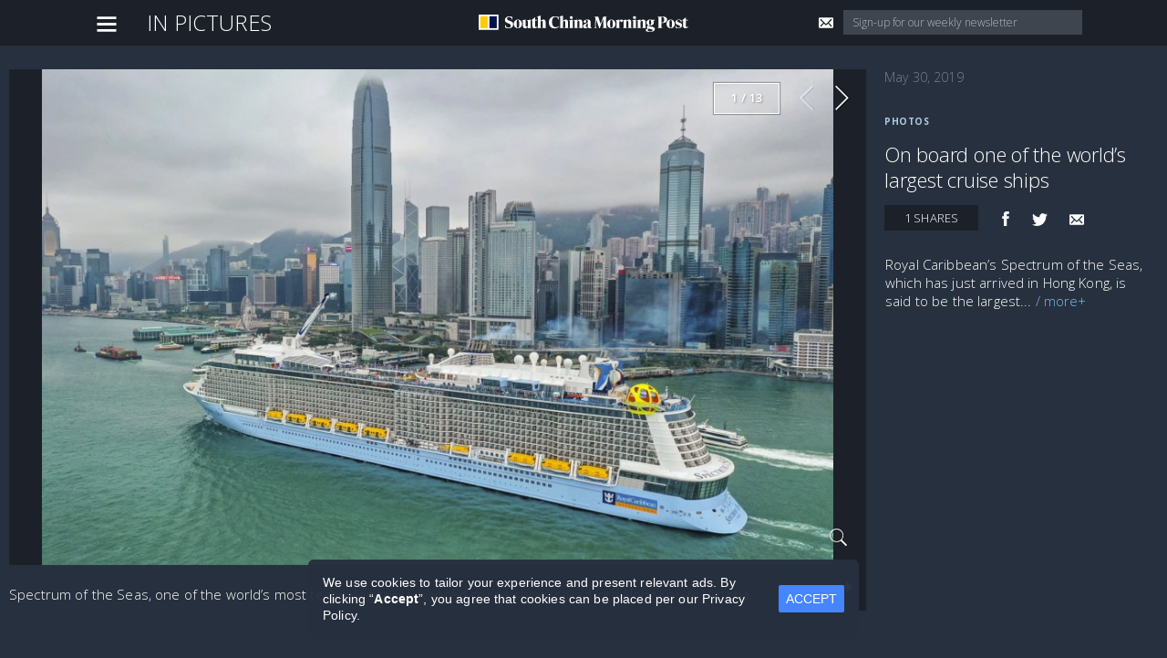

--- FILE ---
content_type: text/html; charset=utf-8
request_url: https://www.google.com/recaptcha/api2/aframe
body_size: 136
content:
<!DOCTYPE HTML><html><head><meta http-equiv="content-type" content="text/html; charset=UTF-8"></head><body><script nonce="U1CEisQ8xC-f_1XQpOh1zw">/** Anti-fraud and anti-abuse applications only. See google.com/recaptcha */ try{var clients={'sodar':'https://pagead2.googlesyndication.com/pagead/sodar?'};window.addEventListener("message",function(a){try{if(a.source===window.parent){var b=JSON.parse(a.data);var c=clients[b['id']];if(c){var d=document.createElement('img');d.src=c+b['params']+'&rc='+(localStorage.getItem("rc::a")?sessionStorage.getItem("rc::b"):"");window.document.body.appendChild(d);sessionStorage.setItem("rc::e",parseInt(sessionStorage.getItem("rc::e")||0)+1);localStorage.setItem("rc::h",'1769414250162');}}}catch(b){}});window.parent.postMessage("_grecaptcha_ready", "*");}catch(b){}</script></body></html>

--- FILE ---
content_type: text/css
request_url: https://tags.srv.stackadapt.com/sa.css
body_size: -11
content:
:root {
    --sa-uid: '0-09a76d1c-fe49-5e91-6f5b-9e20a8d0ca06';
}

--- FILE ---
content_type: text/javascript;charset=UTF-8
request_url: https://micro.rubiconproject.com/prebid/dynamic/16912.js
body_size: 168935
content:
//16912_scmp_desktop-116 16912 dms2
var wrapper=(()=>{function we(e,a){a=a.split?a.split("."):a;for(let t=0;t<a.length;t++)e=e?e[a[t]]:void 0;return e===void 0?void 0:e}function G(e){return toString.call(e)==="[object Object]"}function Me(e,a,{checkTypes:t=!1}={}){if(e===a)return!0;if(typeof e=="object"&&e!==null&&typeof a=="object"&&a!==null&&(!t||e.constructor===a.constructor)){if(Object.keys(e).length!==Object.keys(a).length)return!1;for(let p in e)if(Object.hasOwn(a,p)){if(!Me(e[p],a[p],{checkTypes:t}))return!1}else return!1;return!0}else return!1}function V(e,...a){if(!a.length)return e;let t=a.shift();if(G(e)&&G(t))for(let p in t)G(t[p])?(e[p]||Object.assign(e,{[p]:{}}),V(e[p],t[p])):Array.isArray(t[p])?e[p]?Array.isArray(e[p])&&t[p].forEach(m=>{let s=1;for(let b of e[p])if(Me(b,m)){s=0;break}s&&e[p].push(m)}):Object.assign(e,{[p]:[...t[p]]}):Object.assign(e,{[p]:t[p]});return V(e,...a)}var Y,Re=new Map,Be=(e="pbjs")=>{window[e]=window[e]||{},window[e].rp=window[e].rp||{},window[e].que=window[e].que||[];let a=window[e];return Re.set(e,a),(!Y||e==="pbjs")&&(Y=a),a},ce=(e,a,t="unshift")=>{let p=a||ud();p?.libLoaded?e():p?.que?.[t](e)},w=()=>(window.googletag=window.googletag||{},window.googletag.cmd=window.googletag.cmd||[],window.googletag);function _(){return Y}function ud(e){return e?Re.get(e):Y}function De(e){return(e||Y)?._pbjsGlobals?.[0]||"pbjs"}function We(){return typeof window?.googletag?.pubads?.()?.getSlots=="function"}function _d(){return window&&window.crypto&&window.crypto.getRandomValues?crypto.getRandomValues(new Uint8Array(1))[0]%16:Math.random()*16}function be(e){return e?(e^_d()>>e/4).toString(16):("10000000-1000-4000-8000"+-1e11).replace(/[018]/g,be)}var le={isAllowed:!1,hasPublisherConsents(){if(this.isAllowed)return!0;let e=_();return e.rp.getConfig("consentManagement.gdpr")?this.isAllowed?!0:(e.onEvent("bidRequested",function t(p){let m=p?.[0]?.gdprConsent?.vendorData?.publisher?.consents?.["1"]===!0||!1,s=p?.[0]?.gdprConsent?.vendorData?.purpose?.consents?.["1"]===!0||!1;m&&s&&(this.isAllowed=!0,e.offEvent("bidRequested",t))}),!1):!0}};function Q(e,a){!a||!e?.bidsWon?.length||e.bidsWon.forEach(t=>{t.ledgers=t.ledgers||[],t.ledgers.push({...a})})}function Je(e,a){if(!a||!e.auctions)return;let{auctions:t}=e;for(let p of t)p.ledgers||(p.ledgers=[]),p.ledgers.push({...a})}var Xe=typeof window<"u",xd=Xe&&window.location?.href.includes("pbjs_debug=true"),Id=()=>xd||_()?.logging||_()?.getConfig?.("debug"),fd=["debug","info","warn","error"],gd=(e,a,t)=>{if(!(!Xe||!Id()))try{console[e](...yd(t,`${e.toUpperCase()}: ${a}`))}catch{}},hd="Prebid-DM";var v=(()=>{let e={};return(a="")=>e[a]||=fd.reduce((t,p)=>({...t,[p]:(...m)=>gd(p,a,m)}),{})})(),yd=(e,a)=>[`%c${hd}`,"display:inline-block;color:#fff;background:#4dc33b;padding:1px 4px;border-radius:3px;",a,...e].filter(Boolean);var D=v("DM Events:"),Zd={AD_UNITS_CONFIGURED:"adUnitsConfigured",DM_INITIALIZED:"dmInitialized",EARLY_CONFIG_READY:"earlyConfigReady",DM_PREBID_CONFIG_READY:"dmPrebidConfigReady"},Sd=new Set(Object.values(Zd)),L=Object.create(null),q=Object.create(null);function vd(e,a,t){if(typeof a!="function"){D.warn(`Callback for event ${e} is not a function`);return}if(t!==void 0&&(typeof t!="string"||t==="")){D.warn(`Id for event ${e} is not a valid string`);return}if(!Sd.has(e)){D.warn(`Event ${e} does not exist`);return}if(t!==void 0)if(q[t]===void 0)q[t]=a;else{D.warn(`Id for event ${e} is already in use`);return}return L[e]||(L[e]=[]),L[e].push({handler:a,id:t}),()=>Ae(e,t||a)}function Ae(e,a){let t=L[e];if(!t){D.warn(`No listeners found for event ${e}`);return}if(typeof a!="string"&&typeof a!="function"){D.warn(`offEvent argument for event ${e} is not a string or function`);return}let p,m;typeof a=="string"?p=a:m=a,L[e]=t.filter(s=>p!==void 0&&s.id===p?(delete q[p],!1):m&&s.handler===m?(s.id&&delete q[s.id],!1):!0)}function W(e,...a){D.info(`Emitting event for "${e}"`);let t=L[e];if(!(!t||t.length===0))for(let{handler:p}of t.slice())try{p(...a)}catch(m){D.error(`onEvent handler error for "${e}":`,m)}}function Ee(){let e=_();e.rp.onEvent=vd,e.rp.offEvent=Ae}function Pd(e=null,a="DM Config"){let t=v(`${a}:`),p={},m={};function s(b){Object.entries(b).forEach(([x,h])=>{m[x]&&m[x].forEach(g=>g(h))})}return{getConfig:function(b,x){if(typeof x=="function"){m[b]=m[b]||[],m[b].includes(x)||m[b].push(x);return}return b?we(p,b):p},mergeConfig:function(b){if(!G(b)){t.error("mergeConfig input must be an object");return}if((e||_())?.rp?.hasAppliedPrebidSetConfig){t.warn("Config already applied to prebid - Use pbjs.setConfig");return}p=V(p,b),s(b)},applyConfig:function(){let b=e||_();if(b?.rp?.hasAppliedPrebidSetConfig){t.warn("Config already applied to prebid. Skipping");return}W("dmPrebidConfigReady"),t.info("Setting the following Config for Prebid.js: ",JSON.parse(JSON.stringify(p))),b.setConfig(p),b.rp.hasAppliedPrebidSetConfig=!0},resetConfig:function(){p={},Object.keys(m).forEach(b=>delete m[b])}}}var ee=Pd(null,"DM Config");var ue=v("DM Helpers:");function Te(e){let a=_();a.rp.magniteAnalyticsHandlers=a.rp.magniteAnalyticsHandlers||{},a.rp.magniteAnalyticsHandlers.dm=function(p){Q(p,e),Je(p,e)};let t=globalThis.googletag&&globalThis.googletag.pubads&&typeof globalThis.googletag.pubads().getSlots=="function";ue.info(`GPT was ${t?"":"NOT"} found and ready on the page`),a.rp.setCustomPbAdSlotFunction=function(p){function m(s,b){try{let x=globalThis.googletag.pubads().getSlots().filter(h=>h.getSlotElementId()===s.code);if(x.length===0){ue.warn(`Could not find gpt slot on page for adServerAdSlot: ${b} and adUnit: `,s);return}else if(x.length===1)return p(s,x[0]);return}catch(x){ue.error("Error occured trying to run custom slot function: ",x)}}if(a.rp.hasAppliedPrebidSetConfig){let s=a.getConfig("gptPreAuction")||{};s.customPreAuction=m,a.setConfig({gptPreAuction:s})}else a.rp.mergeConfig({gptPreAuction:{customPreAuction:m}})},a.rp.hasAppliedPrebidSetConfig=!1,a.rp.getConfig=ee.getConfig,a.rp.mergeConfig=ee.mergeConfig,a.rp.applyPrebidSetConfig=ee.applyConfig}function je(e){let a=_(),t=a.getConfig("rubicon")||{};t.int_type="dmpbjs",t.wrapperName=e.wrapperName,t.wrapperFamily=e.familyName,t.waitForGamSlots=e.waitForGam,t.analyticsBatchTimeout=e.analyticsTimeout,t.singleRequest=e.singleRequest,t.dmBilling=e.dmBilling,t.wrapperModels=e.wrapperModels||void 0,t.accountId=e.accountId,a.rp.mergeConfig({rubicon:t})}function Ne(e){let a=_(),t={};b(e.gdpr)&&p()&&(t.gdpr=e.gdpr),b(e.usp)&&m()&&(t.usp=e.usp),b(e.gpp)&&s()&&(t.gpp=e.gpp),b(t)&&a.rp.mergeConfig({consentManagement:t});function p(){if(a.rp&&a.rp.hasCustomCmp)return!1;if(typeof(window.__cmp||window.__tcfapi)=="function"||window.$sf&&window.$sf.ext&&typeof window.$sf.ext.cmp=="function")return!0;try{if(typeof(window.top.__cmp||window.top.__tcfapi)=="function")return!0}catch{}for(var x=window;x!==window.top;){x=x.parent;try{if(x.frames.__cmpLocator)return!0}catch{}try{if(x.frames.__tcfapiLocator)return!0}catch{}}return!1}function m(){return!(a.rp&&a.rp.hasCustomUspCmp)}function s(){let x=!1,h=!1,g=window;for(a.rp&&a.rp.hasCustomGppCmp&&(x=!0);!x&&!h;){try{typeof g.__gpp=="function"&&(h=!0)}catch{}try{g.frames.__gppLocator&&(h=!0)}catch{}g===window.top&&(x=!0),g=g.parent}return h}function b(x){return!!(x&&Object.keys(x).length)}}var de=class extends EventTarget{constructor(){super()}};var Ve=v("DM Analytics Dispatcher Logging:");function Le(){let e=_();e.rp=e.rp||{},e.rp.eventDispatcher=e.rp.eventDispatcher||new de,e.rp.eventDispatcher.addEventListener("beforeSendingMagniteAnalytics",a=>{let{detail:t}=a;for(let[p,m]of Object.entries(e.rp.magniteAnalyticsHandlers||{})){Ve.debug(`Running Magnite Analytics callback for module: ${p}`);try{m(t)}catch(s){Ve.warn(`Error in ${p} callback: ${s}`)}}})}var E=v("DM deferredRendering:"),_e=e=>{let a=_();a.rp.deferredAdUnits[e.adUnitCode].rendered=!0,a.rp.deferredAdUnits[e.adUnitCode].winningBid=e,E.debug("deferredBidWonHandler fired for deferred adUnit:",e.adUnitCode),a.offEvent("bidWon",_e,e.adUnitCode)},Fe=e=>e.filter(a=>Object.hasOwn(_().rp.deferredAdUnits,a)),He=e=>{e.forEach(a=>{E.debug("bidsBackHandler setting deferredBidWonHandler for deferred adUnit:",a),_().onEvent("bidWon",_e,a)})},Ge=e=>{let a=_(),t=new Set(e),p=w();p.pubads().getSlots().forEach(function(m){let s=null,b=m.getSlotElementId(),x=m.getAdUnitPath(),h=m.getOutOfPage();if(t.has(b)?s=b:t.has(x)&&(s=x),!h||!s)return;let g=function(Z){let f=Z.slot.getSlotElementId(),I=Z.slot.getAdUnitPath();if(f===s||I===s){if(a.rp.deferredAdUnits[s].rendered){let k=a.rp.deferredAdUnits[s].winningBid;if(a.triggerBilling(k),E.debug("triggerBilling called for deferred adUnit:",s,"with winningBid:",k),delete a.rp.deferredAdUnits[s],m.getOutOfPage()){E.debug("impressionViewable resizing GPT iframe for adUnit:",s);try{let T=document.getElementById(f),j=T?T.querySelector("iframe"):null;if(j){let B=j.contentWindow.document,N=B.getElementById("ad_position_box"),O=B.getElementById("creative"),K=B.getElementById("card");O&&N&&!K&&(N.style.display="flex",N.style.flexDirection="column",O.style.display="flex",O.style.alignItems="center",O.style.justifyContent="center",O.style.width="100%",O.style.height="100%",O.style.marginTop="auto");let J=B.getElementById("ad_iframe");J.style.width=k.width+"px",J.style.height=k.height+"px",J.contentDocument&&J.contentDocument.body&&(J.contentDocument.body.style.margin="0px")}}catch(T){E.warn("impressionViewableHandler error:",T)}}}else delete a.rp.deferredAdUnits[s],a.offEvent("bidWon",_e,s);E.debug("impressionViewableHandler removing eventListener for adUnit:",s),p.pubads().removeEventListener("impressionViewable",g)}};E.debug("bidsBackHandler setting up impressionViewable eventListener for deferred adUnit:",s),p.pubads().addEventListener("impressionViewable",g)})};var u=v("DM hpbv2:"),zd=le.hasPublisherConsents.bind(le),Ye=()=>{let e=_();try{let a={"300x251":[300,250],"300x252":[300,250],"300x601":[300,600],"300x602":[300,600],"160x601":[160,600],"728x91":[728,90],"728x92":[728,90],"970x91":[970,90]},t=function(d,r){if(Array.isArray(d)){for(let i=0;i<d.length;i++)if(r(d[i]))return d[i]}},p=function(d){try{return JSON.parse(JSON.stringify(d))}catch{return d}},m=function(d){return Array.isArray(d)&&typeof d[0]=="number"&&(d=[d]),d},s=function(d){return d&&d.mediaTypes&&d.mediaTypes.banner&&d.mediaTypes.banner.responsiveSizes?me(d.mediaTypes.banner.responsiveSizes,X()):m(d&&d.mediaTypes&&d.mediaTypes.banner&&d.mediaTypes.banner.sizes)},b=function(){let d=e.getConfig("rubicon")||{};d.int_type!=="dmpbjs"&&(d.int_type="dmpbjs",e.setConfig({rubicon:d}))},x=function(d,r){return d.some(i=>{let n=r?typeof i.getWidth=="function":i&&typeof i.w=="number",o=r?typeof i.getHeight=="function":i&&typeof i.h=="number";return r?!n||!o:i==="fluid"})},h=function(d,r,i){if(i)return!0;let n=X(),o=r&&d.getSizes(n[0],n[1])||d.sizes;return o?x(o,r):!1},g=function(d){let r=X(),i=d.getSizes(r[0],r[1]);if(i)return i.filter(function(n){return typeof n.getHeight!="function"||typeof n.getWidth!="function"?(u.warn('skipping "fluid" ad size for gpt slot:',I(d,!0)),!1):!0}).map(function(n){return[n.getWidth(),n.getHeight()]})},Z=function(d){return(d.sizes||[]).map(function(r){return[r.w,r.h]})},f=function(d){let r=d.getTargetingMap(),i={};for(let n in r)i[n]=r[n].map(function(o){return o});return i},I=function(d,r){return r?d.getAdUnitPath()+"&"+d.getSlotElementId():d.divId?d.name+"&"+d.divId:d.name},R=function(d,r){return{name:I(d,r),sizes:r?g(d):Z(d),targeting:r?f(d):d.ortb2Imp||{}}},k=function(d,r,i,n,o){let l=o&&(n&&o[d.getSlotElementId()]||o[d.name]||o.__global__)||n&&!d.getOutOfPage()&&g(d)||n&&d.getOutOfPage()&&[]||Z(d);if(l&&l.length)l=N(l),l=j(l,r);else if(!T(d,n)&&r&&r.length||n&&d.getOutOfPage())l=r;else return u.warn("slot:",I(d,n),"does not have any sizes or sizeMapping sizes defined"),[];return l=j(l,i),l},T=function(d,r){return e.rp.sizeMappings&&(r&&e.rp.sizeMappings[d.getSlotElementId()]||!r&&e.rp.sizeMappings[d.name]||e.rp.sizeMappings.__global__)},j=function(d,r){return r?O(d,r):d},B=function(d,r){return Object.prototype.hasOwnProperty.call(d,"mediaTypes")&&Object.prototype.hasOwnProperty.call(d.mediaTypes,r)},N=function(d){return Array.isArray(d)?d.map(function(r){return Array.isArray(r)&&a[r.join("x")]||r}):d},O=function(d,r){return d.filter(function(i){return K(i,r)})},K=function(d,r){return r.some(function(i){return d[0]===i[0]&&d[1]===i[1]})},J=function(d){if(d.mediaTypes&&d.mediaTypes.nativeTheme&&Array.isArray(d.mediaTypes.nativeTheme.nativeThemeRefs)){let r=JSON.parse(JSON.stringify(d.mediaTypes.nativeTheme));delete r.nativeThemeRefs;let i=d.mediaTypes.nativeTheme.nativeThemeRefs.reduce((n,o)=>{let c=e.rp.nativeThemeMap[o.nativeThemeRevId];if(c){var l={isNds:!0,sendTargetingKeys:!1,rendererUrl:c.rendererUrl,ortb:{...r,...c.ortb}};n.push(l)}return n},[]);i.length>0&&(d.mediaTypes.native=i.length===1?i[0]:i,delete d.mediaTypes.nativeTheme)}},ie=function(d){if(!d.mediaTypes||typeof d.mediaTypes!="object"||!Object.keys(d.mediaTypes).length){try{d.mediaTypes=JSON.parse(JSON.stringify(e.rp.mtoConfigMap[d.mtoRevId].mediaTypes)),e.rp.nativeThemeMap&&J(d)}catch(r){return u.error("Unable to resolve the mediaTypes for adUnitPattern:",d.aupname,r),!1}delete d.mtoRevId}return!0},ye=function(d,r,i,n,o){return t(r,function(c){let l=!1,S=i?d.getAdUnitPath():d.name,C=i?d.getSlotElementId():o?d.divId:"",z=!c.slotPattern||c.slotPattern.test(S),A=!c.divPattern||c.divPattern.test(C),$=X();if(l=z&&A,l&&(l=ie(c)),l&&H)try{l=H({gptSlot:d,adUnitPattern:c}),l||u.warn("adUnitPattern:",c.aupname,"did not match slot:",I(d,i),`because filtered out by custom mapping function
custom mapping params:`,c.customMappingParams,"ad server targeting:",i?f(d):{},"ortb2Imp:",d.ortb2Imp||{})}catch(M){u.warn("custom mapping function error:",M)}if(l&&c.ortb2Imp?.instl===1&&zd())try{let M=c.ortb2Imp.ext?.data?.fcap||6e5,U=JSON.parse(localStorage.getItem("__lsv__")||"[]")?.[0];l=U?Date.now()-U>M:!0,l||u.warn("adUnitPattern:",c.aupname,"did not match OOP slot:",I(d,i),`because filtered out by instl fcap
instl fcap:`,M,"last instl:",U,"time remaining:",Date.now()-U)}catch(M){u.warn("instl mapping function error:",M)}if(l&&B(c,"native")){var se=c.mediaTypes.native.isNds||Array.isArray(c.mediaTypes.native)&&c.mediaTypes.native.length&&c.mediaTypes.native[0].isNds;if(l=h(d,i,se),!l)return u.warn("adUnitPattern:",c.aupname,'excluded because "fluid" size not found for native slot:',I(d,i),`
on-page sizes:`,i?d.getSizes():Z(d)),!1}if(l){if(B(c,"banner")&&(c.filteredSizes=k(d,s(c),m(e.rp.sizes),i,n),c.filteredSizes.length===0))return u.warn("adUnitPattern:",c.aupname,"did not match slot:",I(d,i),"because all slot sizes filtered out for viewport:",$[0]+"x"+$[1],`
DM expected sizes:`,c.mediaTypes.banner.responsiveSizes?me(c.mediaTypes.banner.responsiveSizes,$):p(c.mediaTypes.banner.sizes),"on-page sizes:",i?d.getSizes($[0],$[1]):p(Z(d))),!1;u.debug("adUnitPattern/slot match found for adUnitPattern:",c.aupname,"slot:",I(d,i),`
DM adUnitPattern Object:`,p(c),`
slot Object:`,R(d,i))}return l})},Ze=function(d,r,i,n,o,c){let l=oe(n);return d.reduce(function(S,C){let z=ye(C,r,i,o,c);if(z&&z.mediaTypes&&Array.isArray(z.mediaTypes.native)){let A=JSON.parse(JSON.stringify(z.mediaTypes));for(let $=0;$<A.native.length;$++)z.mediaTypes.native=A.native[$],S.push(pe(C,z,i,l)),z.mediaTypes={};z.mediaTypes=A}else S.push(pe(C,z,i,l));return S},[]).filter(function(S){return S})},Se=function(d,r){d.ortb2Imp=d.ortb2Imp||{},r&&Object.prototype.hasOwnProperty.call(r,"ortb2Imp")&&(d.ortb2Imp=V(d.ortb2Imp,r.ortb2Imp)),d.ortb2Imp.ext=d.ortb2Imp.ext||{},d.ortb2Imp.ext.data=d.ortb2Imp.ext.data||{},d.ortb2Imp.ext.data.aupname=d.aupname,typeof r<"u"&&r.getSlotElementId&&typeof r.getSlotElementId=="function"?d.ortb2Imp.ext.data.divId=r.getSlotElementId():(d.ortb2Imp.ext.data.divId=r&&r.divId,r&&r.name&&(d.ortb2Imp.ext.gpid=d.ortb2Imp.ext.gpid||(r.divId?r.name+"#"+r.divId:r.name)))},pe=function(d,r,i,n){if(r)try{let o=JSON.parse(JSON.stringify(r));return o.code=i?d.getSlotElementId():d.divId||d.name,o.mediaTypes&&o.mediaTypes.banner&&(o.mediaTypes.banner.sizes=o.filteredSizes),o.bids.forEach(function(c){F(c,n)}),o.transactionId||(o.transactionId=be()),Se(o,d),o.ortb2Imp.instl===1&&(o.deferBilling=!0,e.rp.deferredAdUnits[o.code]={rendered:!1,winningBid:null}),delete o.filteredSizes,delete o.responsiveSizes,delete o.slotPattern,delete o.divPattern,delete o.aupname,o}catch(o){u.error("error parsing adUnit:",o)}else u.warn("createAdUnit: no adUnitPattern found for slot:",I(d,i))},ve=function(d){return d.filter(function(r){if(typeof r.slotPattern<"u")try{r.slotPattern=new RegExp(r.slotPattern,"i")}catch{return u.error("error converting slot pattern: ('"+r.slotPattern+"'); adUnitPattern excluded"),!1}if(typeof r.divPattern<"u")try{r.divPattern=new RegExp(r.divPattern,"i")}catch{return u.error("error converting div pattern: ('"+r.divPattern+"'); adUnitPattern excluded"),!1}return!0})},ne=/##data\.(.+?)##/g,sd=/^##data\.([^#\s]+)##$/,F=function(d,r,i){let n=d[i]==null?d:d[i];(i||i===0)&&typeof n=="string"?cd(d,r,i,n):typeof n=="object"&&(Array.isArray(n)?n.forEach(function(o,c){F(n,r,c)}):Object.keys(n).forEach(function(o){F(n,r,o)}))},cd=function(d,r,i,n){if(ne.lastIndex=0,!ne.test(n))return;var o=sd.exec(n);if(o){r&&Object.prototype.hasOwnProperty.call(r,o[1])?d[i]=r[o[1]]:delete d[i];return}let c=n.replace(ne,function(l,S){return typeof r[S]=="object"?JSON.stringify(r[S]):r[S]===void 0?"":r[S]});d[i]=c||""},oe=function(d){return typeof d=="object"?JSON.parse(JSON.stringify(d)):d};e.rp=e.rp||{},e.rp.featuresUsed={wrapper:{},page:{}};let P=d=>{try{let r=e.rp.wrapperLoaded?"page":"wrapper";e.rp.featuresUsed[r][d]=e.rp.featuresUsed[r][d]||0,e.rp.featuresUsed[r][d]+=1}catch(r){u.warn(`Unable to log feature ${d}: `,r)}},Pe=()=>{e.rp.sizes&&P("rp.sizes"),e.rp.hasCustomCmp&&P("rp.hasCustomCmp"),e.rp.sizeMappings&&Object.keys(e.rp.sizeMappings).length&&P("rp.sizeMappings")};e.rp.adUnitPatterns=[],e.rp.addAdunitPatterns=function(d){P("addAdunitPatterns"),u.debug("addAdUnitPatterns:",d),e.rp.adUnitPatterns=e.rp.adUnitPatterns.concat(ve(d))};let bd=function(d){e.rp.bt&&e.rp.bt.loaded&&(e.rp.bt.adUnits=e.rp.bt.adUnits||[],d.forEach(r=>{let i=e.rp.bt.adUnits.findIndex(n=>n.code===r.code);i!==-1?e.rp.bt.adUnits[i]=r:e.rp.bt.adUnits.push(r)}))};e.rp.deferredAdUnits={},e.rp.requestBids=function(d){let r=window.googletag,i=typeof d.callback=="function";P("requestBids"),Object.keys(d).forEach(z=>P(`requestBids-${z}`)),P(`callback${i?"Used":"NotUsed"}`),Pe(),u.info("requestBids called with config:",d),u.info('turn on "All Levels" logging in the console to see more detailed logs');let n=Object.prototype.hasOwnProperty.call(d,"gptSlotObjects")||!d.slotMap&&typeof r<"u",o=Array.isArray(d.slotMap)&&d.slotMap||n&&(d.gptSlotObjects||r.pubads().getSlots())||[],c=d.returnAuctionId===!0&&n;n?(P("gptUsed"),P(`${d.gptSlotObjects?"slotsPassed":"slotsNotPassed"}`)):P("slotMapUsed"),e.rp.addSizeMappings(d.sizeMappings,!0);let l=ze(e.rp.sizeMappings,X());var S=d.divPatternMatching===!0&&!n;!n&&S&&P("divPatternMatching");var C=Ze(o,e.rp.adUnitPatterns,n,d.data,l,S);if(u.debug("requestBids adUnits:",C),C.length){b();let z=typeof d.setTargeting=="boolean"?d.setTargeting:(""+d.callback).indexOf("setTargetingForGPTAsync")===-1;P(`dm${z?"":"Not"}CallSetTargeting`);let A=Object.keys(e.rp.deferredAdUnits).length>0&&d.setGptEvents!==!1;if(e.getConfig("sizeConfig")&&P("pbjsSizeConfig"),bd(C),W("adUnitsConfigured",C),C.length){if(e.rp.useBt){u.info("requestBids: skipping Magnite auction because BlockThrough has been loaded");return}e.rp.latestRequestBids=performance.now(),e.requestBids({bidsBackHandler:function($,se,M){if(typeof e.rp.drCallback=="function"&&(u.info("Executing direct render module"),o=e.rp.drCallback({isGptSlot:n,slots:o})),A){let U=Fe(Object.keys($));U.length>0&&w().cmd.push(()=>{He(U),Ge(U)})}if(n)if(z&&e.setTargetingForGPTAsync(C.map(function(U){return U.code})),i){u.debug("bidsBackHandler execute callback");let U=c?[o,M]:[o];d.callback(...U)}else u.debug("callback undefined, refresh gpt slots"),r.pubads().refresh(o);else i?(u.debug("bidsBackHandler execute callback"),d.callback($,se,M)):u.debug("callback undefined")},adUnits:C,...d.timeout?{timeout:d.timeout}:{}})}}C.length||(u.debug("requestBids cancelled: no adUnits available for auction"),i?d.callback(n?o:{}):n&&(u.debug("refresh gpt slots"),r.pubads().refresh(o)))},e.rp.addSizeMappings=function(d,r){!r&&P("addSizeMappings"),d=d||{},e.rp.sizeMappings=e.rp.sizeMappings||{};for(var i in d)Object.prototype.hasOwnProperty.call(d,i)&&(e.rp.sizeMappings[i]=d[i])};let me=function(d,r){let i;try{i=t(d.sort(ld),function(n){return r[0]>=n.minViewPort[0]&&r[1]>=n.minViewPort[1]}).sizes}catch(n){u.error("error parsing sizeMappings:",d,n)}return i},ld=function(d,r){let i=d.minViewPort,n=r.minViewPort;return n[0]*n[1]-i[0]*i[1]||n[0]-i[0]||n[1]-i[1]},ze=function(d,r){try{d=d||{};let o={};for(var i in d)if(Object.prototype.hasOwnProperty.call(d,i)){var n=me(d[i],r);n&&(o[i]=n)}return o}catch(o){u.error("error getting all sizeMapping sizes:",o)}},X=function(){return[window.innerWidth,window.innerHeight]},Ce=function(d,r,i){let n=!0;return i&&(n=i.some(function(o){return d[0]===o[0]&&d[1]===o[1]})),n&&r&&(n=r.some(function(o){return d[0]===o[0]&&d[1]===o[1]})),n},ke=function(d,r,i){return t(i,function(n){let o=!1;if(ie(n),$e(n)&&typeof n.slotPattern<"u"&&(o=n.slotPattern.test(d)),o&&H)try{o=H({gptSlot:d,adUnitPattern:n}),o||u.warn("adUnitPattern:",n.aupname,"did not match slot:",d,`because filtered out by custom mapping function
custom mapping params:`,n.customMappingParams)}catch(c){u.warn("custom mapping function error:",c)}return o?Ce(r,[n.mediaTypes.video.playerSize],e.rp.sizes)?(u.debug("adUnitPattern/video match found for adUnitPattern:",n,"slot:",d),!0):(u.warn("adUnitPattern:",n.aupname,"did not match slot:",d,"because all video slot sizes filtered out",`
DM expected sizes:`,n.mediaTypes.video.playerSize,"on-page sizes:",r),!1):!1})},$e=function(d){return d.mediaType==="video"||typeof d.mediaTypes=="object"&&Object.prototype.hasOwnProperty.call(d.mediaTypes,"video")},Ue=function(d,r,i,n){if(i)try{let o=JSON.parse(JSON.stringify(i));o.mediaTypes||(o.mediaTypes={}),o.mediaTypes.video||(o.mediaTypes.video={}),o.mediaTypes.video.playerSize=r,o.code=d;let c=oe(n);return o.bids.forEach(function(l){F(l,Oe(c,l.bidder))}),Se(o),delete o.slotPattern,delete o.divPattern,delete o.filteredSizes,delete o.aupname,o}catch(o){u.error("error parsing video adUnit",o)}else u.warn("createVideoAdUnit: no adUnitPattern found for slot:",d)},Oe=function(d,r){if(d&&r==="rubicon"){let i=JSON.parse(JSON.stringify(d));return["inventory","visitor"].forEach(function(n){typeof i[n]=="object"&&Object.keys(i[n]).forEach(function(o){let c=i[n][o];(typeof c=="string"||typeof c=="number")&&(i[n][o]=[c])})}),i}return d};e.rp.requestVideoBids=function(d){if(P("requestVideoBids"),Pe(),Object.keys(d).forEach(i=>P(`requestVideoBids-${i}`)),typeof d.adSlotName!="string"){u.error("requestVideoBids called without adSlotName");return}else if(typeof d.callback!="function"){u.error("requestVideoBids called without a callback");return}else if(!Array.isArray(d.playerSize)){u.error("requestVideoBids called without playerSize");return}d.adServer=d.adServer||"gam";let r=Ue(d.adSlotName,d.playerSize,ke(d.adSlotName,d.playerSize,e.rp.adUnitPatterns),d.data);if(r){if(b(),e.rp.latestRequestBids=performance.now(),W("adUnitsConfigured",[r]),e.rp.useBt){u.info("requestBids: skipping Magnite requestVideoBids because BlockThrough has been loaded");return}typeof d.callback>"u"?e.requestBids({adUnits:[r],...d.timeout?{timeout:d.timeout}:{}}):e.requestBids({adUnits:[r],...d.timeout?{timeout:d.timeout}:{},bidsBackHandler:function(i,n,o){if(d.adServer==="gam"){let c={adTagUrl:void 0,vastUrl:void 0},l=d.adSlotName;if(i&&i[l]&&Array.isArray(i[l].bids)&&i[l].bids.length){c.adTagUrl=e.adServers.dfp.buildVideoUrl({adUnit:r,params:{iu:d.adSlotName}});let S=e.getHighestCpmBids(d.adSlotName);c.vastUrl=typeof S[0]<"u"?S[0].vastUrl:void 0}d.callback(c,i)}else d.callback(i,n,o)}})}else typeof d.callback=="function"&&d.callback()};let H;return e.rp.setCustomMappingFunction=function(d){P("setCustomMappingFunction"),H=d},u.info("Ready"),{__test__find:t,__test__getFilteredSizes:k,__test__getSlotName:I,__test__getGptSlotTargeting:f,__test__buildSlotObject:R,__test__uniquify:p,__test__filterSizes:j,__test__filterSizesByIntersection:O,__test__getAllSizeMappingSizes:ze,__test__hasValidSize:K,__test__findSlotPattern:ye,__test__createAdUnits:Ze,__test__createAdUnit:pe,__test__createVideoAdUnit:Ue,__test__wrapFirstPartyValuesInArrays:Oe,__test__convertPatternStringsToRegEx:ve,__test__applyFirstPartyData:F,__test__playerSizeIsValid:Ce,__test__hasVideoMediaType:$e,__test__findVideoPattern:ke,__test__normalizeSizes:m,__test__mapFalseSizes:N,__test__getSizes:s,__test__setTKFlint:b,__test__hasMediaType:B,__test__slotHasNativeSize:h,__test__getGptSlotSizes:g,__test__getSlotMapSizes:Z,__test__getViewport:X,__test__setGetViewport:function(d){X=d},__test__cleanFirstPartyData:oe,__test__addMtoToPattern:ie}}catch(a){window.console&&console.error&&typeof console.error=="function"&&console.error(a)}};var Ke=async(e=[])=>{for(let{module:a,params:t}of e)a(t)};var Qe=async e=>{try{return(await fetch(e,{mode:"no-cors",method:"HEAD"})).ok}catch{return!0}};function qe(){let e=document.createElement("div");e.innerHTML="&nbsp;",e.className="ad_row adbannertop ad-mobile ad_sidebar adpopup boxad contentAd",e.setAttribute("id","bt-bait-element"),e.style.cssText="width: 1px !important; height: 1px !important; position: absolute !important; left: -5000px !important; top: -5000px !important;";try{(window.document.body||window.document.documentElement).appendChild(e);let a=document.getElementById("bt-bait-element");if(!a)return!0;if(a.offsetHeight===0||a.clientHeight===0)return ae(e),!0;if(window.getComputedStyle!==void 0){let t=window.getComputedStyle(a,null);if(t&&(t.getPropertyValue("display")==="none"||t.getPropertyValue("visibility")==="hidden"))return ae(e),!0}}catch{return ae(e),null}return ae(e),!1}function ae(e){(window.document.body||window.document.documentElement).removeChild(e)}function ed(e){let a=window.document.createElement("script");a.setAttribute("src",e);let t=window.document.getElementsByTagName("script");(t&&t[0]&&t[0].parentNode||window.document.head).appendChild(a)}var te=v("Blockthrough Detection:"),Cd="blockthrough",xe=["https://ad-delivery.net/px.gif?ch=2","https://secure-assets.rubiconproject.com/floors/1001-pbjs-floors.json","https://ad.doubleclick.net/favicon.ico?ad=300x250&ad_box_=1&adnet=1&showad=1&size=250x250"],kd=({numberOfChecksToFail:e=2,timeout:a=5e3,checksToRun:t=2})=>new Promise(async(p,m)=>{let s=!1,b=setTimeout(async()=>{s=!0,m("timeout occurred, could not detect if we are in adblocking env")},a);t=t>xe.length?xe.length:t,t=t<0?1:t;let x=xe.filter((g,Z)=>Z<t).map(g=>Qe.call(null,g)),h=await Promise.allSettled([qe(),...x]);if(!s){clearTimeout(b);let g=h.filter(Z=>Z.status==="fulfilled"&&!!Z.value).length;p(g>=e)}}),$d=(e=`https://btloader.com/tag?o=5082944433029120&domain=${window.location.hostname}&upapi=true`)=>{window.__bt=window.__bt||{},window.__bt.customDetectAdBlock=function(){return!0},ed(e)},dd=async e=>{let a=_();if(!e.scriptUrl){te.error("scriptUrl must be defined");return}a.rp.bt=a.rp.bt||{},a.rp.bt.loaded=!0,te.debug("loaded - checking for adBlocker");let t=await kd(e);te.debug(`adBlockDetected: ${t}`),t&&(te.info("Initiating loading of BT script"),$d(e.scriptUrl),a.rp.useBt=!0,a.rp.magniteAnalyticsHandlers=a.rp.magniteAnalyticsHandlers||{},a.rp.magniteAnalyticsHandlers[Cd]=function(p){if(p.auctions&&p.auctions.length&&(p.auctions[0].recovered=!0),Q(p,e.ledger),!p.bidsWon||!p.bidsWon.length)return;let{bidsWon:m}=p;for(let s of m)s.revVendors||(s.revVendors=[]),s.revVendors.push(e.ledger)})};var Ud=()=>["auctionInit","bidRequested","noBid","bidResponse","auctionEnd","bidWon"],Od=(e,a)=>{let t=e.auctionId;if(e&&Array.isArray(e.adUnits)&&e.adUnits.length>0)return a.trackNewAuction(e),a.takeTime(t,"requestBids",_().rp?.latestRequestBids),a.takeTime(t,"auctionInit"),!0},Ie={},ad=e=>{let a=Ud(),t=_();ce(()=>{a.forEach(p=>{t.onEvent(p,function m(s){Ie[p]=m,p==="auctionInit"?Od(s,e):e.takeTime(s.auctionId,p)})})})},wd=()=>[{event:"slotRequested",pbaEventName:"gamSlotRequested"},{event:"slotResponseReceived",pbaEventName:"gamSlotResponseReceived"},{event:"slotRenderEnded",pbaEventName:"gamSlotRenderEnded"}],fe={},td=e=>{let a=wd(),t=(m,s)=>(m&&m.slot&&m.slot.getSlotElementId&&m.slot.getSlotElementId())===s,p=w();p.cmd.push(()=>{a.forEach(m=>{p.pubads().addEventListener(m.event,function s(b){fe[m.event]=s;let x=e.getAuctions();Object.entries(x).forEach(([h,g])=>{g.divIds.some(Z=>t(b,Z))&&e.takeTime(h,m.pbaEventName)})})})})},Md=()=>{let e=0;return[{eventName:"largest-contentful-paint",pbaEventName:"lcp",handler:a=>{let t=a.getEntries(),p=t[t.length-1];return Math.round(p.startTime)}},{eventName:"first-input",pbaEventName:"fid",handler:a=>{let t=a.getEntries(),p=t[t.length-1];return Math.round((p.processingStart-p.startTime)*100)/100}},{eventName:"layout-shift",pbaEventName:"cls",handler:a=>(a.getEntries().forEach(t=>{t.hadRecentInput||(e+=t.value)}),parseFloat(e.toFixed(6)))}]},rd=[],id=e=>{Md().forEach(t=>{let p=new PerformanceObserver(m=>{let s=t.handler(m);s&&e.setCwvValue(t.pbaEventName,s)});p.observe({type:t.eventName,buffered:!0}),rd.push(p)})},ge=()=>{let e=window.googletag||{};rd.forEach(a=>{a&&typeof a.disconnect=="function"&&a.disconnect()}),Object.keys(Ie).forEach(a=>{_().offEvent(a,Ie[a])}),Object.keys(fe).forEach(a=>{e.pubads().removeEventListener(a,fe[a])}),delete _().rp.getDmWebVitals};var pd=e=>{let a=Math.round(performance.now()),t={},p={},m=!1,s=0;setTimeout(()=>{m=!0,s>1&&ge()},3e4);let b=(f,I,R)=>{if(!Object.prototype.hasOwnProperty.call(t,f))return;let k=t[f].eventPayload;k.timeSincePageLoadMillis||(k.timeSincePageLoadMillis={wrapperLoaded:a}),!k.timeSincePageLoadMillis[I]&&(k.timeSincePageLoadMillis[I]=Math.round(R||performance.now()),e.debug(`First ${I} occured ${k.timeSincePageLoadMillis[I]} after page load`))},x=(f,I)=>{if(I&&s++,!Object.hasOwn(t,f)){e.warn(`No data for Auction ID ${f}`);return}m&&s>1&&setTimeout(ge,0),I&&setTimeout(()=>delete t[f],0);let R={...t[f].eventPayload};return Object.keys(p).length&&(R.coreWebVitals=p),R},h=f=>{ad(f),td(f);try{id(f)}catch{e.warn("Unable to subscribe to performance observers")}},g=f=>f.map(I=>I.ortb2Imp&&I.ortb2Imp.ext&&I.ortb2Imp.ext.data&&I.ortb2Imp.ext.data.elementid?Array.isArray(I.ortb2Imp.ext.data.elementid)?I.ortb2Imp.ext.data.elementid[0]:I.ortb2Imp.ext.data.elementid:I.code);return{setCwvValue:(f,I)=>p[f]=I,getEventPayload:x,takeTime:b,initEventListeners:h,trackNewAuction:f=>{t[f.auctionId]={divIds:g(f.adUnits),eventPayload:{}}},getAuctions:()=>t}};var he=v("DM Web Vitals:"),Rd=e=>e<Math.ceil(Math.random()*100)?(he.info("DM Vitals Module Not tracking - Sampled Out"),!1):(he.info("DM Vitals Module Initialized"),!0),nd=e=>{if(!Rd(e))return;let a=pd(he);a.initEventListeners(a),_().rp.getDmWebVitals=a.getEventPayload};var re=v("DM Magnite Adapter Sample:");function Bd(e){return!(new URLSearchParams(globalThis.window.location.search).get("magnite-adapter")==="true")&&e<Math.ceil(Math.random()*100)?(re.info("Not using Magnite Adapter - Sampled Out"),!1):(re.info("Using Magnite Adapter"),!0)}function od(){let e=_();return e.rp.magniteAnalyticsHandlers=e.rp.magniteAnalyticsHandlers||{},e.rp.magniteAnalyticsHandlers["magnite-adapter"]=void 0,e.installedModules.includes("magniteBidAdapter")?typeof e.removeBidAdapter!="function"?(re.error(`${De()}.removeBidAdapter not found`),!1):(e.rp.onEvent("dmInitialized",()=>{let t=e.rp.getConfig("magniteBidAdapterTest")||0;if(!Bd(t)){e.removeBidAdapter("magnite");return}e.removeBidAdapter("rubicon"),e.aliasBidder("magnite","rubicon",{gvlid:52}),Object.keys(e.aliasRegistry).forEach(m=>{e.aliasRegistry[m]==="rubicon"&&(e.removeBidAdapter(m),e.aliasBidder("magnite",m,{gvlid:52}))}),e.rp.magniteAnalyticsHandlers=e.rp.magniteAnalyticsHandlers||{},e.rp.magniteAnalyticsHandlers["magnite-adapter"]=function(m){m.version&&!m.version.includes("-MBA")&&(m.version+="-MBA")}}),!0):(re.error("magniteBidAdapter not found in installed modules"),!1)}function md(){let e=_();e.onEvent("bidResponse",a=>{if(We()){e.setTargetingForGPTAsync(a.adUnitCode);return}w().cmd.push(()=>{e.setTargetingForGPTAsync(a.adUnitCode)})})}var Dd="pbjs",y=Be(Dd);Te({name:"dm-fee",id:63,type:1});w();Ee();var Wd=[{module:dd,params:{accountId:16912,timeout:5e3,scriptUrl:"https://btloader.com/tag?o=5082944433029120&upapi=true",checksToRun:2,numberOfChecksToFail:2,ledger:{name:"blockthrough",id:414,type:5}}}];y.rp.loadModules=Ke(Wd);try{nd(100)}catch(e){console.error("Error loading DM Web Vitals:",e)}y.que.unshift(()=>{W("earlyConfigReady"),Le(),Ye(),je({wrapperName:"16912_scmp_desktop",familyName:"16912_scmp_desktop",waitForGam:!0,analyticsTimeout:5e3,singleRequest:!0,accountId:16912,dmBilling:{enabled:!1,vendors:[],waitForAuction:!0}}),Ne({gpp:{cmpApi:"iab",timeout:50},gdpr:{timeout:50,allowAuctionWithoutConsent:!1,defaultGdprScope:!0,rules:[{purpose:"storage",enforceVendor:!0,enforcePurpose:!0},{purpose:"basicAds",enforceVendor:!0,enforcePurpose:!0},{purpose:"measurement",enforceVendor:!1,enforcePurpose:!1}],cmpApi:"iab"},usp:{timeout:50}});let e=[{slotPattern:".*interstitial_style.*d_oop3",bids:[{bidder:"rubicon",params:{siteId:544356,zoneId:3383178,position:"atf",accountId:16912,bidonmultiformat:!1}},{bidder:"ix",params:{siteId:"1105370"}},{bidder:"triplelift",params:{floor:.1,inventoryCode:"SCMP_interstitial_style_d_oop3_PB"}},{bidder:"openx",params:{unit:"560832755",delDomain:"scmp-d.openx.net"}},{bidder:"teads",params:{pageId:210909,placementId:227306}},{bidder:"medianet",params:{cid:"8CU9S2944",crid:"174741776"}},{bidder:"minutemedia",params:{org:"01hp7tmrdcnn",placementId:"interstitial_style*d_oop3_300x600"}},{bidder:"tappx",params:{host:"zz43256sou.pub.tappx.com/rtb/",endpoint:"ZZ43256SOU",tappxkey:"pub-88058-desktop-1387"}},{bidder:"amx",params:{tagId:"2XZJtZWm7"}}],mtoRevId:14197,aupname:".*interstitial_style.*d_oop3"},{slotPattern:".*20thpartycongress.*d_banner1$",bids:[{bidder:"rubicon",params:{siteId:544356,zoneId:3383180,position:"atf",accountId:16912,bidonmultiformat:!1}},{bidder:"ix",params:{siteId:"1105371"}},{bidder:"triplelift",params:{floor:.1,inventoryCode:"SCMP_20thpartycongress_d_banner1_PB"}},{bidder:"openx",params:{unit:"560832758",delDomain:"scmp-d.openx.net"}},{bidder:"teads",params:{pageId:210909,placementId:227306}},{bidder:"medianet",params:{cid:"8CU9S2944",crid:"174741776"}},{bidder:"minutemedia",params:{org:"01hp7tmrdcnn",placementId:"20thpartycongress*d_banner1$_728x90_970x250_970x90"}},{bidder:"tappx",params:{host:"zz43256sou.pub.tappx.com/rtb/",endpoint:"ZZ43256SOU",tappxkey:"pub-88057-desktop-1358"}},{bidder:"amx",params:{tagId:"2XZJtZWm7"}}],mtoRevId:14198,aupname:".*20thpartycongress.*d_banner1$"},{slotPattern:".*20thpartycongress.*d_banner2$",bids:[{bidder:"rubicon",params:{siteId:544356,zoneId:3383182,accountId:16912,bidonmultiformat:!1}},{bidder:"ix",params:{siteId:"1105372"}},{bidder:"triplelift",params:{floor:.1,inventoryCode:"SCMP_20thpartycongress_d_banner2_PB"}},{bidder:"openx",params:{unit:"560832761",delDomain:"scmp-d.openx.net"}},{bidder:"teads",params:{pageId:210909,placementId:227306}},{bidder:"medianet",params:{cid:"8CU9S2944",crid:"174741776"}},{bidder:"minutemedia",params:{org:"01hp7tmrdcnn",placementId:"20thpartycongress*d_banner2$_728x90_970x250_970x90"}},{bidder:"tappx",params:{host:"zz43256sou.pub.tappx.com/rtb/",endpoint:"ZZ43256SOU",tappxkey:"pub-88058-desktop-1387"}},{bidder:"amx",params:{tagId:"2XZJtZWm7"}}],mtoRevId:14198,aupname:".*20thpartycongress.*d_banner2$"},{slotPattern:".*20thpartycongress.*d_lrec1$",bids:[{bidder:"rubicon",params:{siteId:544356,zoneId:3383184,position:"atf",accountId:16912,bidonmultiformat:!1}},{bidder:"ix",params:{siteId:"1105373"}},{bidder:"triplelift",params:{floor:.1,inventoryCode:"SCMP_20thpartycongress_d_lrec1_PB"}},{bidder:"openx",params:{unit:"560832766",delDomain:"scmp-d.openx.net"}},{bidder:"teads",params:{pageId:210909,placementId:227306}},{bidder:"medianet",params:{cid:"8CU9S2944",crid:"174741776"}},{bidder:"minutemedia",params:{org:"01hp7tmrdcnn",placementId:"20thpartycongress*d_lrec1$_300x250"}},{bidder:"tappx",params:{host:"zz43256sou.pub.tappx.com/rtb/",endpoint:"ZZ43256SOU",tappxkey:"pub-88057-desktop-1358"}},{bidder:"amx",params:{tagId:"2XZJtZWm7"}}],mtoRevId:14199,aupname:".*20thpartycongress.*d_lrec1$"},{slotPattern:".*20thpartycongress.*d_lrec2$",bids:[{bidder:"rubicon",params:{siteId:544356,zoneId:3383186,accountId:16912,bidonmultiformat:!1}},{bidder:"ix",params:{siteId:"1105374"}},{bidder:"triplelift",params:{floor:.1,inventoryCode:"SCMP_20thpartycongress_d_lrec2_PB"}},{bidder:"openx",params:{unit:"560832769",delDomain:"scmp-d.openx.net"}},{bidder:"teads",params:{pageId:210909,placementId:227306}},{bidder:"medianet",params:{cid:"8CU9S2944",crid:"174741776"}},{bidder:"minutemedia",params:{org:"01hp7tmrdcnn",placementId:"20thpartycongress*d_lrec2$_300x250"}},{bidder:"tappx",params:{host:"zz43256sou.pub.tappx.com/rtb/",endpoint:"ZZ43256SOU",tappxkey:"pub-88058-desktop-1387"}},{bidder:"amx",params:{tagId:"2XZJtZWm7"}}],mtoRevId:14199,aupname:".*20thpartycongress.*d_lrec2$"},{slotPattern:".*abacus.*d_banner1$",bids:[{bidder:"rubicon",params:{siteId:544356,zoneId:3383188,position:"atf",accountId:16912,bidonmultiformat:!1}},{bidder:"ix",params:{siteId:"1105375"}},{bidder:"triplelift",params:{floor:.1,inventoryCode:"SCMP_abacus_d_banner1_PB"}},{bidder:"openx",params:{unit:"560832772",delDomain:"scmp-d.openx.net"}},{bidder:"teads",params:{pageId:210909,placementId:227306}},{bidder:"medianet",params:{cid:"8CU9S2944",crid:"174741776"}},{bidder:"minutemedia",params:{org:"01hp7tmrdcnn",placementId:"abacus*d_banner1$_728x90_970x250_970x90"}},{bidder:"tappx",params:{host:"zz43256sou.pub.tappx.com/rtb/",endpoint:"ZZ43256SOU",tappxkey:"pub-88057-desktop-1358"}},{bidder:"amx",params:{tagId:"2XZJtZWm7"}}],mtoRevId:14198,aupname:".*abacus.*d_banner1$"},{slotPattern:".*abacus.*d_banner2$",bids:[{bidder:"rubicon",params:{siteId:544356,zoneId:3383190,accountId:16912,bidonmultiformat:!1}},{bidder:"ix",params:{siteId:"1105376"}},{bidder:"triplelift",params:{floor:.1,inventoryCode:"SCMP_abacus_d_banner2_PB"}},{bidder:"openx",params:{unit:"560832775",delDomain:"scmp-d.openx.net"}},{bidder:"teads",params:{pageId:210909,placementId:227306}},{bidder:"medianet",params:{cid:"8CU9S2944",crid:"174741776"}},{bidder:"minutemedia",params:{org:"01hp7tmrdcnn",placementId:"abacus*d_banner2$_728x90_970x250_970x90"}},{bidder:"tappx",params:{host:"zz43256sou.pub.tappx.com/rtb/",endpoint:"ZZ43256SOU",tappxkey:"pub-88058-desktop-1387"}},{bidder:"amx",params:{tagId:"2XZJtZWm7"}}],mtoRevId:14198,aupname:".*abacus.*d_banner2$"},{slotPattern:".*abacus.*d_lrec1$",bids:[{bidder:"rubicon",params:{siteId:544356,zoneId:3383192,position:"atf",accountId:16912,bidonmultiformat:!1}},{bidder:"ix",params:{siteId:"1105377"}},{bidder:"triplelift",params:{floor:.1,inventoryCode:"SCMP_abacus_d_lrec1_PB"}},{bidder:"openx",params:{unit:"560832776",delDomain:"scmp-d.openx.net"}},{bidder:"teads",params:{pageId:210909,placementId:227306}},{bidder:"medianet",params:{cid:"8CU9S2944",crid:"174741776"}},{bidder:"minutemedia",params:{org:"01hp7tmrdcnn",placementId:"abacus*d_lrec1$_300x250_300x600"}},{bidder:"tappx",params:{host:"zz43256sou.pub.tappx.com/rtb/",endpoint:"ZZ43256SOU",tappxkey:"pub-88057-desktop-1358"}},{bidder:"amx",params:{tagId:"2XZJtZWm7"}}],mtoRevId:14200,aupname:".*abacus.*d_lrec1$"},{slotPattern:".*abacus.*d_lrec2$",bids:[{bidder:"rubicon",params:{siteId:544356,zoneId:3383194,accountId:16912,bidonmultiformat:!1}},{bidder:"ix",params:{siteId:"1105378"}},{bidder:"triplelift",params:{floor:.1,inventoryCode:"SCMP_abacus_d_lrec2_PB"}},{bidder:"openx",params:{unit:"560832779",delDomain:"scmp-d.openx.net"}},{bidder:"teads",params:{pageId:210909,placementId:227306}},{bidder:"medianet",params:{cid:"8CU9S2944",crid:"174741776"}},{bidder:"minutemedia",params:{org:"01hp7tmrdcnn",placementId:"abacus*d_lrec2$_300x250_300x600_320x480"}},{bidder:"tappx",params:{host:"zz43256sou.pub.tappx.com/rtb/",endpoint:"ZZ43256SOU",tappxkey:"pub-88058-desktop-1387"}},{bidder:"amx",params:{tagId:"2XZJtZWm7"}}],mtoRevId:14201,aupname:".*abacus.*d_lrec2$"},{slotPattern:".*abacus.*d_lrec3$",bids:[{bidder:"rubicon",params:{siteId:544356,zoneId:3383196,accountId:16912,bidonmultiformat:!1}},{bidder:"ix",params:{siteId:"1105379"}},{bidder:"triplelift",params:{floor:.1,inventoryCode:"SCMP_abacus_d_lrec3_PB"}},{bidder:"openx",params:{unit:"560832782",delDomain:"scmp-d.openx.net"}},{bidder:"teads",params:{pageId:210909,placementId:227306}},{bidder:"medianet",params:{cid:"8CU9S2944",crid:"174741776"}},{bidder:"minutemedia",params:{org:"01hp7tmrdcnn",placementId:"abacus*d_lrec3$_300x250"}},{bidder:"tappx",params:{host:"zz43256sou.pub.tappx.com/rtb/",endpoint:"ZZ43256SOU",tappxkey:"pub-88058-desktop-1387"}},{bidder:"amx",params:{tagId:"2XZJtZWm7"}}],mtoRevId:14199,aupname:".*abacus.*d_lrec3$"},{slotPattern:".*abacus.*d_lrec3b",bids:[{bidder:"rubicon",params:{siteId:544356,zoneId:3383198,accountId:16912,bidonmultiformat:!1}},{bidder:"ix",params:{siteId:"1105380"}},{bidder:"triplelift",params:{floor:.1,inventoryCode:"SCMP_abacus_d_lrec3b_PB"}},{bidder:"openx",params:{unit:"560832749",delDomain:"scmp-d.openx.net"}},{bidder:"teads",params:{pageId:210909,placementId:227306}},{bidder:"medianet",params:{cid:"8CU9S2944",crid:"174741776"}},{bidder:"minutemedia",params:{org:"01hp7tmrdcnn",placementId:"abacus*d_lrec3b_300x250_300x600_320x480"}},{bidder:"tappx",params:{host:"zz43256sou.pub.tappx.com/rtb/",endpoint:"ZZ43256SOU",tappxkey:"pub-88058-desktop-1387"}},{bidder:"amx",params:{tagId:"2XZJtZWm7"}}],mtoRevId:14201,aupname:".*abacus.*d_lrec3b"},{slotPattern:".*article.*d_banner1$",bids:[{bidder:"rubicon",params:{siteId:544356,zoneId:3383200,position:"atf",accountId:16912,bidonmultiformat:!1}},{bidder:"ix",params:{siteId:"1105381"}},{bidder:"triplelift",params:{floor:.1,inventoryCode:"SCMP_article_d_banner1_PB"}},{bidder:"openx",params:{unit:"560832751",delDomain:"scmp-d.openx.net"}},{bidder:"teads",params:{pageId:210909,placementId:227306}},{bidder:"medianet",params:{cid:"8CU9S2944",crid:"174741776"}},{bidder:"minutemedia",params:{org:"01hp7tmrdcnn",placementId:"article*d_banner1$_728x90_970x250_970x90"}},{bidder:"tappx",params:{host:"zz43256sou.pub.tappx.com/rtb/",endpoint:"ZZ43256SOU",tappxkey:"pub-88057-desktop-1358"}},{bidder:"amx",params:{tagId:"2XZJtZWm7"}}],mtoRevId:14198,aupname:".*article.*d_banner1$"},{slotPattern:".*article.*d_lrec1$",bids:[{bidder:"rubicon",params:{siteId:544356,zoneId:3383202,position:"atf",accountId:16912,bidonmultiformat:!1}},{bidder:"ix",params:{siteId:"1105382"}},{bidder:"triplelift",params:{floor:.1,inventoryCode:"SCMP_article_d_lrec1_PB"}},{bidder:"openx",params:{unit:"560832753",delDomain:"scmp-d.openx.net"}},{bidder:"teads",params:{pageId:210909,placementId:227306}},{bidder:"medianet",params:{cid:"8CU9S2944",crid:"174741776"}},{bidder:"minutemedia",params:{org:"01hp7tmrdcnn",placementId:"article*d_lrec1$_300x250_300x600"}},{bidder:"tappx",params:{host:"zz43256sou.pub.tappx.com/rtb/",endpoint:"ZZ43256SOU",tappxkey:"pub-88057-desktop-1358"}},{bidder:"amx",params:{tagId:"2XZJtZWm7"}}],mtoRevId:14200,aupname:".*article.*d_lrec1$"},{slotPattern:".*article.*d_lrec2$",bids:[{bidder:"rubicon",params:{siteId:544356,zoneId:3383204,accountId:16912,bidonmultiformat:!1}},{bidder:"ix",params:{siteId:"1105383"}},{bidder:"triplelift",params:{floor:.1,inventoryCode:"SCMP_article_d_lrec2_PB"}},{bidder:"openx",params:{unit:"560832756",delDomain:"scmp-d.openx.net"}},{bidder:"teads",params:{pageId:210909,placementId:227306}},{bidder:"medianet",params:{cid:"8CU9S2944",crid:"174741776"}},{bidder:"minutemedia",params:{org:"01hp7tmrdcnn",placementId:"article*d_lrec2$_300x250_300x600_320x480"}},{bidder:"tappx",params:{host:"zz43256sou.pub.tappx.com/rtb/",endpoint:"ZZ43256SOU",tappxkey:"pub-88058-desktop-1387"}},{bidder:"amx",params:{tagId:"2XZJtZWm7"}}],mtoRevId:14201,aupname:".*article.*d_lrec2$"},{slotPattern:".*article.*d_lrec3b",bids:[{bidder:"rubicon",params:{siteId:544356,zoneId:3383206,accountId:16912,bidonmultiformat:!1}},{bidder:"ix",params:{siteId:"1105384"}},{bidder:"triplelift",params:{floor:.1,inventoryCode:"SCMP_article_d_lrec3b_PB"}},{bidder:"openx",params:{unit:"560832759",delDomain:"scmp-d.openx.net"}},{bidder:"teads",params:{pageId:210909,placementId:227306}},{bidder:"medianet",params:{cid:"8CU9S2944",crid:"174741776"}},{bidder:"minutemedia",params:{org:"01hp7tmrdcnn",placementId:"article*d_lrec3b_300x250_300x600_320x480"}},{bidder:"tappx",params:{host:"zz43256sou.pub.tappx.com/rtb/",endpoint:"ZZ43256SOU",tappxkey:"pub-88058-desktop-1387"}},{bidder:"amx",params:{tagId:"2XZJtZWm7"}}],mtoRevId:14201,aupname:".*article.*d_lrec3b"},{slotPattern:".*Asia.*d_banner1$",bids:[{bidder:"rubicon",params:{siteId:544356,zoneId:3383208,position:"atf",accountId:16912,bidonmultiformat:!1}},{bidder:"ix",params:{siteId:"1105385"}},{bidder:"triplelift",params:{floor:.1,inventoryCode:"SCMP_Asia_d_banner1_PB"}},{bidder:"openx",params:{unit:"560832762",delDomain:"scmp-d.openx.net"}},{bidder:"teads",params:{pageId:210909,placementId:227306}},{bidder:"medianet",params:{cid:"8CU9S2944",crid:"174741776"}},{bidder:"minutemedia",params:{org:"01hp7tmrdcnn",placementId:"Asia*d_banner1$_728x90_970x250_970x90"}},{bidder:"tappx",params:{host:"zz43256sou.pub.tappx.com/rtb/",endpoint:"ZZ43256SOU",tappxkey:"pub-88057-desktop-1358"}},{bidder:"amx",params:{tagId:"2XZJtZWm7"}}],mtoRevId:14198,aupname:".*Asia.*d_banner1$"},{slotPattern:".*Asia.*d_banner2$",bids:[{bidder:"rubicon",params:{siteId:544356,zoneId:3383210,accountId:16912,bidonmultiformat:!1}},{bidder:"ix",params:{siteId:"1105386"}},{bidder:"triplelift",params:{floor:.1,inventoryCode:"SCMP_Asia_d_banner2_PB"}},{bidder:"openx",params:{unit:"560832764",delDomain:"scmp-d.openx.net"}},{bidder:"teads",params:{pageId:210909,placementId:227306}},{bidder:"medianet",params:{cid:"8CU9S2944",crid:"174741776"}},{bidder:"minutemedia",params:{org:"01hp7tmrdcnn",placementId:"Asia*d_banner2$_728x90_970x250_970x90"}},{bidder:"tappx",params:{host:"zz43256sou.pub.tappx.com/rtb/",endpoint:"ZZ43256SOU",tappxkey:"pub-88058-desktop-1387"}},{bidder:"amx",params:{tagId:"2XZJtZWm7"}}],mtoRevId:14198,aupname:".*Asia.*d_banner2$"},{slotPattern:".*Asia.*d_lrec1$",bids:[{bidder:"rubicon",params:{siteId:544356,zoneId:3383212,position:"atf",accountId:16912,bidonmultiformat:!1}},{bidder:"ix",params:{siteId:"1105387"}},{bidder:"triplelift",params:{floor:.1,inventoryCode:"SCMP_Asia_d_lrec1_PB"}},{bidder:"openx",params:{unit:"560832768",delDomain:"scmp-d.openx.net"}},{bidder:"teads",params:{pageId:210909,placementId:227306}},{bidder:"medianet",params:{cid:"8CU9S2944",crid:"174741776"}},{bidder:"minutemedia",params:{org:"01hp7tmrdcnn",placementId:"Asia*d_lrec1$_300x250"}},{bidder:"tappx",params:{host:"zz43256sou.pub.tappx.com/rtb/",endpoint:"ZZ43256SOU",tappxkey:"pub-88057-desktop-1358"}},{bidder:"amx",params:{tagId:"2XZJtZWm7"}}],mtoRevId:14199,aupname:".*Asia.*d_lrec1$"},{slotPattern:".*Asia.*d_lrec2$",bids:[{bidder:"rubicon",params:{siteId:544356,zoneId:3383214,accountId:16912,bidonmultiformat:!1}},{bidder:"ix",params:{siteId:"1105388"}},{bidder:"triplelift",params:{floor:.1,inventoryCode:"SCMP_Asia_d_lrec2_PB"}},{bidder:"openx",params:{unit:"560832771",delDomain:"scmp-d.openx.net"}},{bidder:"teads",params:{pageId:210909,placementId:227306}},{bidder:"medianet",params:{cid:"8CU9S2944",crid:"174741776"}},{bidder:"minutemedia",params:{org:"01hp7tmrdcnn",placementId:"Asia*d_lrec2$_300x250"}},{bidder:"tappx",params:{host:"zz43256sou.pub.tappx.com/rtb/",endpoint:"ZZ43256SOU",tappxkey:"pub-88058-desktop-1387"}},{bidder:"amx",params:{tagId:"2XZJtZWm7"}}],mtoRevId:14199,aupname:".*Asia.*d_lrec2$"},{slotPattern:".*Asia.*d_lrec3$",bids:[{bidder:"rubicon",params:{siteId:544356,zoneId:3383216,accountId:16912,bidonmultiformat:!1}},{bidder:"ix",params:{siteId:"1105389"}},{bidder:"triplelift",params:{floor:.1,inventoryCode:"SCMP_Asia_d_lrec3_PB"}},{bidder:"openx",params:{unit:"560832773",delDomain:"scmp-d.openx.net"}},{bidder:"teads",params:{pageId:210909,placementId:227306}},{bidder:"medianet",params:{cid:"8CU9S2944",crid:"174741776"}},{bidder:"minutemedia",params:{org:"01hp7tmrdcnn",placementId:"Asia*d_lrec3$_300x250"}},{bidder:"tappx",params:{host:"zz43256sou.pub.tappx.com/rtb/",endpoint:"ZZ43256SOU",tappxkey:"pub-88058-desktop-1387"}},{bidder:"amx",params:{tagId:"2XZJtZWm7"}}],mtoRevId:14199,aupname:".*Asia.*d_lrec3$"},{slotPattern:".*Asia.*d_lrec3a",bids:[{bidder:"rubicon",params:{siteId:544356,zoneId:3383218,accountId:16912,bidonmultiformat:!1}},{bidder:"ix",params:{siteId:"1105390"}},{bidder:"triplelift",params:{floor:.1,inventoryCode:"SCMP_Asia_d_lrec3a_PB"}},{bidder:"openx",params:{unit:"560832750",delDomain:"scmp-d.openx.net"}},{bidder:"teads",params:{pageId:210909,placementId:227306}},{bidder:"medianet",params:{cid:"8CU9S2944",crid:"174741776"}},{bidder:"minutemedia",params:{org:"01hp7tmrdcnn",placementId:"Asia*d_lrec3a_300x250_300x600"}},{bidder:"tappx",params:{host:"zz43256sou.pub.tappx.com/rtb/",endpoint:"ZZ43256SOU",tappxkey:"pub-88058-desktop-1387"}},{bidder:"amx",params:{tagId:"2XZJtZWm7"}}],mtoRevId:14200,aupname:".*Asia.*d_lrec3a"},{slotPattern:".*Asia.*d_lrec3b",bids:[{bidder:"rubicon",params:{siteId:544356,zoneId:3383220,accountId:16912,bidonmultiformat:!1}},{bidder:"ix",params:{siteId:"1105391"}},{bidder:"triplelift",params:{floor:.1,inventoryCode:"SCMP_Asia_d_lrec3b_PB"}},{bidder:"openx",params:{unit:"560832752",delDomain:"scmp-d.openx.net"}},{bidder:"teads",params:{pageId:210909,placementId:227306}},{bidder:"medianet",params:{cid:"8CU9S2944",crid:"174741776"}},{bidder:"minutemedia",params:{org:"01hp7tmrdcnn",placementId:"Asia*d_lrec3b_300x250_300x600_320x480"}},{bidder:"tappx",params:{host:"zz43256sou.pub.tappx.com/rtb/",endpoint:"ZZ43256SOU",tappxkey:"pub-88058-desktop-1387"}},{bidder:"amx",params:{tagId:"2XZJtZWm7"}}],mtoRevId:14201,aupname:".*Asia.*d_lrec3b"},{slotPattern:".*Asia.*d_lrec4$",bids:[{bidder:"rubicon",params:{siteId:544356,zoneId:3383222,accountId:16912,bidonmultiformat:!1}},{bidder:"ix",params:{siteId:"1105392"}},{bidder:"triplelift",params:{floor:.1,inventoryCode:"SCMP_Asia_d_lrec4_PB"}},{bidder:"openx",params:{unit:"560832754",delDomain:"scmp-d.openx.net"}},{bidder:"teads",params:{pageId:210909,placementId:227306}},{bidder:"medianet",params:{cid:"8CU9S2944",crid:"174741776"}},{bidder:"minutemedia",params:{org:"01hp7tmrdcnn",placementId:"Asia*d_lrec4$_300x250"}},{bidder:"tappx",params:{host:"zz43256sou.pub.tappx.com/rtb/",endpoint:"ZZ43256SOU",tappxkey:"pub-88058-desktop-1387"}},{bidder:"amx",params:{tagId:"2XZJtZWm7"}}],mtoRevId:14199,aupname:".*Asia.*d_lrec4$"},{slotPattern:".*Asia.*d_lrec4a",bids:[{bidder:"rubicon",params:{siteId:544356,zoneId:3383224,accountId:16912,bidonmultiformat:!1}},{bidder:"ix",params:{siteId:"1105393"}},{bidder:"triplelift",params:{floor:.1,inventoryCode:"SCMP_Asia_d_lrec4a_PB"}},{bidder:"openx",params:{unit:"560832757",delDomain:"scmp-d.openx.net"}},{bidder:"teads",params:{pageId:210909,placementId:227306}},{bidder:"medianet",params:{cid:"8CU9S2944",crid:"174741776"}},{bidder:"minutemedia",params:{org:"01hp7tmrdcnn",placementId:"Asia*d_lrec4a_300x250"}},{bidder:"tappx",params:{host:"zz43256sou.pub.tappx.com/rtb/",endpoint:"ZZ43256SOU",tappxkey:"pub-88058-desktop-1387"}},{bidder:"amx",params:{tagId:"2XZJtZWm7"}}],mtoRevId:14199,aupname:".*Asia.*d_lrec4a"},{slotPattern:".*Asia.*d_lrec5$",bids:[{bidder:"rubicon",params:{siteId:544356,zoneId:3383226,accountId:16912,bidonmultiformat:!1}},{bidder:"ix",params:{siteId:"1105394"}},{bidder:"triplelift",params:{floor:.1,inventoryCode:"SCMP_Asia_d_lrec5_PB"}},{bidder:"openx",params:{unit:"560832760",delDomain:"scmp-d.openx.net"}},{bidder:"teads",params:{pageId:210909,placementId:227306}},{bidder:"medianet",params:{cid:"8CU9S2944",crid:"174741776"}},{bidder:"minutemedia",params:{org:"01hp7tmrdcnn",placementId:"Asia*d_lrec5$_300x250"}},{bidder:"tappx",params:{host:"zz43256sou.pub.tappx.com/rtb/",endpoint:"ZZ43256SOU",tappxkey:"pub-88058-desktop-1387"}},{bidder:"amx",params:{tagId:"2XZJtZWm7"}}],mtoRevId:14199,aupname:".*Asia.*d_lrec5$"},{slotPattern:".*beijingwinterolympics.*d_banner1$",bids:[{bidder:"rubicon",params:{siteId:544356,zoneId:3383228,position:"atf",accountId:16912,bidonmultiformat:!1}},{bidder:"ix",params:{siteId:"1105395"}},{bidder:"triplelift",params:{floor:.1,inventoryCode:"SCMP_beijingwinterolympics_d_banner1_PB"}},{bidder:"openx",params:{unit:"560832763",delDomain:"scmp-d.openx.net"}},{bidder:"teads",params:{pageId:210909,placementId:227306}},{bidder:"medianet",params:{cid:"8CU9S2944",crid:"174741776"}},{bidder:"minutemedia",params:{org:"01hp7tmrdcnn",placementId:"beijingwinterolympics*d_banner1$_728x90_970x250_970x90"}},{bidder:"tappx",params:{host:"zz43256sou.pub.tappx.com/rtb/",endpoint:"ZZ43256SOU",tappxkey:"pub-88057-desktop-1358"}},{bidder:"amx",params:{tagId:"2XZJtZWm7"}}],mtoRevId:14198,aupname:".*beijingwinterolympics.*d_banner1$"},{slotPattern:".*betterlife.*d_banner1$",bids:[{bidder:"rubicon",params:{siteId:544356,zoneId:3383230,position:"atf",accountId:16912,bidonmultiformat:!1}},{bidder:"ix",params:{siteId:"1105396"}},{bidder:"triplelift",params:{floor:.1,inventoryCode:"SCMP_betterlife_d_banner1_PB"}},{bidder:"openx",params:{unit:"560832765",delDomain:"scmp-d.openx.net"}},{bidder:"teads",params:{pageId:210909,placementId:227306}},{bidder:"medianet",params:{cid:"8CU9S2944",crid:"174741776"}},{bidder:"minutemedia",params:{org:"01hp7tmrdcnn",placementId:"betterlife*d_banner1$_728x90_970x250_970x90"}},{bidder:"tappx",params:{host:"zz43256sou.pub.tappx.com/rtb/",endpoint:"ZZ43256SOU",tappxkey:"pub-88057-desktop-1358"}},{bidder:"amx",params:{tagId:"2XZJtZWm7"}}],mtoRevId:14198,aupname:".*betterlife.*d_banner1$"},{slotPattern:".*betterlife.*d_lrec1$",bids:[{bidder:"rubicon",params:{siteId:544356,zoneId:3383232,position:"atf",accountId:16912,bidonmultiformat:!1}},{bidder:"ix",params:{siteId:"1105397"}},{bidder:"triplelift",params:{floor:.1,inventoryCode:"SCMP_betterlife_d_lrec1_PB"}},{bidder:"openx",params:{unit:"560832767",delDomain:"scmp-d.openx.net"}},{bidder:"teads",params:{pageId:210909,placementId:227306}},{bidder:"medianet",params:{cid:"8CU9S2944",crid:"174741776"}},{bidder:"minutemedia",params:{org:"01hp7tmrdcnn",placementId:"betterlife*d_lrec1$_300x250_300x600"}},{bidder:"tappx",params:{host:"zz43256sou.pub.tappx.com/rtb/",endpoint:"ZZ43256SOU",tappxkey:"pub-88057-desktop-1358"}},{bidder:"amx",params:{tagId:"2XZJtZWm7"}}],mtoRevId:14200,aupname:".*betterlife.*d_lrec1$"},{slotPattern:".*betterlife.*d_lrec2$",bids:[{bidder:"rubicon",params:{siteId:544356,zoneId:3383234,accountId:16912,bidonmultiformat:!1}},{bidder:"ix",params:{siteId:"1105398"}},{bidder:"triplelift",params:{floor:.1,inventoryCode:"SCMP_betterlife_d_lrec2_PB"}},{bidder:"openx",params:{unit:"560832770",delDomain:"scmp-d.openx.net"}},{bidder:"teads",params:{pageId:210909,placementId:227306}},{bidder:"medianet",params:{cid:"8CU9S2944",crid:"174741776"}},{bidder:"minutemedia",params:{org:"01hp7tmrdcnn",placementId:"betterlife*d_lrec2$_300x250_300x600_320x480"}},{bidder:"tappx",params:{host:"zz43256sou.pub.tappx.com/rtb/",endpoint:"ZZ43256SOU",tappxkey:"pub-88058-desktop-1387"}},{bidder:"amx",params:{tagId:"2XZJtZWm7"}}],mtoRevId:14201,aupname:".*betterlife.*d_lrec2$"},{slotPattern:".*betterlife.*d_lrec3b",bids:[{bidder:"rubicon",params:{siteId:544356,zoneId:3383236,accountId:16912,bidonmultiformat:!1}},{bidder:"ix",params:{siteId:"1105399"}},{bidder:"triplelift",params:{floor:.1,inventoryCode:"SCMP_betterlife_d_lrec3b_PB"}},{bidder:"openx",params:{unit:"560832774",delDomain:"scmp-d.openx.net"}},{bidder:"teads",params:{pageId:210909,placementId:227306}},{bidder:"medianet",params:{cid:"8CU9S2944",crid:"174741776"}},{bidder:"minutemedia",params:{org:"01hp7tmrdcnn",placementId:"betterlife*d_lrec3b_300x250_300x600_320x480"}},{bidder:"tappx",params:{host:"zz43256sou.pub.tappx.com/rtb/",endpoint:"ZZ43256SOU",tappxkey:"pub-88058-desktop-1387"}},{bidder:"amx",params:{tagId:"2XZJtZWm7"}}],mtoRevId:14201,aupname:".*betterlife.*d_lrec3b"},{slotPattern:".*business.*d_banner1$",bids:[{bidder:"rubicon",params:{siteId:544356,zoneId:3383238,position:"atf",accountId:16912,bidonmultiformat:!1}},{bidder:"ix",params:{siteId:"1105400"}},{bidder:"triplelift",params:{floor:.1,inventoryCode:"SCMP_business_d_banner1_PB"}},{bidder:"openx",params:{unit:"560832777",delDomain:"scmp-d.openx.net"}},{bidder:"teads",params:{pageId:210909,placementId:227306}},{bidder:"medianet",params:{cid:"8CU9S2944",crid:"174741776"}},{bidder:"minutemedia",params:{org:"01hp7tmrdcnn",placementId:"business*d_banner1$_728x90_970x250_970x90"}},{bidder:"tappx",params:{host:"zz43256sou.pub.tappx.com/rtb/",endpoint:"ZZ43256SOU",tappxkey:"pub-88057-desktop-1358"}},{bidder:"amx",params:{tagId:"2XZJtZWm7"}}],mtoRevId:14198,aupname:".*business.*d_banner1$"},{slotPattern:".*business.*d_banner2$",bids:[{bidder:"rubicon",params:{siteId:544356,zoneId:3383240,accountId:16912,bidonmultiformat:!1}},{bidder:"ix",params:{siteId:"1105401"}},{bidder:"triplelift",params:{floor:.1,inventoryCode:"SCMP_business_d_banner2_PB"}},{bidder:"openx",params:{unit:"560832781",delDomain:"scmp-d.openx.net"}},{bidder:"teads",params:{pageId:210909,placementId:227306}},{bidder:"medianet",params:{cid:"8CU9S2944",crid:"174741776"}},{bidder:"minutemedia",params:{org:"01hp7tmrdcnn",placementId:"business*d_banner2$_728x90_970x250_970x90"}},{bidder:"tappx",params:{host:"zz43256sou.pub.tappx.com/rtb/",endpoint:"ZZ43256SOU",tappxkey:"pub-88058-desktop-1387"}},{bidder:"amx",params:{tagId:"2XZJtZWm7"}}],mtoRevId:14198,aupname:".*business.*d_banner2$"},{slotPattern:".*business.*d_lrec1$",bids:[{bidder:"rubicon",params:{siteId:544356,zoneId:3383242,position:"atf",accountId:16912,bidonmultiformat:!1}},{bidder:"ix",params:{siteId:"1105402"}},{bidder:"triplelift",params:{floor:.1,inventoryCode:"SCMP_business_d_lrec1_PB"}},{bidder:"openx",params:{unit:"560832783",delDomain:"scmp-d.openx.net"}},{bidder:"teads",params:{pageId:210909,placementId:227306}},{bidder:"medianet",params:{cid:"8CU9S2944",crid:"174741776"}},{bidder:"minutemedia",params:{org:"01hp7tmrdcnn",placementId:"business*d_lrec1$_300x250"}},{bidder:"tappx",params:{host:"zz43256sou.pub.tappx.com/rtb/",endpoint:"ZZ43256SOU",tappxkey:"pub-88057-desktop-1358"}},{bidder:"amx",params:{tagId:"2XZJtZWm7"}}],mtoRevId:14199,aupname:".*business.*d_lrec1$"},{slotPattern:".*business.*d_lrec2$",bids:[{bidder:"rubicon",params:{siteId:544356,zoneId:3383244,accountId:16912,bidonmultiformat:!1}},{bidder:"ix",params:{siteId:"1105403"}},{bidder:"triplelift",params:{floor:.1,inventoryCode:"SCMP_business_d_lrec2_PB"}},{bidder:"openx",params:{unit:"560832786",delDomain:"scmp-d.openx.net"}},{bidder:"teads",params:{pageId:210909,placementId:227306}},{bidder:"medianet",params:{cid:"8CU9S2944",crid:"174741776"}},{bidder:"minutemedia",params:{org:"01hp7tmrdcnn",placementId:"business*d_lrec2$_300x250"}},{bidder:"tappx",params:{host:"zz43256sou.pub.tappx.com/rtb/",endpoint:"ZZ43256SOU",tappxkey:"pub-88058-desktop-1387"}},{bidder:"amx",params:{tagId:"2XZJtZWm7"}}],mtoRevId:14199,aupname:".*business.*d_lrec2$"},{slotPattern:".*business.*d_lrec3$",bids:[{bidder:"rubicon",params:{siteId:544356,zoneId:3383246,accountId:16912,bidonmultiformat:!1}},{bidder:"ix",params:{siteId:"1105404"}},{bidder:"triplelift",params:{floor:.1,inventoryCode:"SCMP_business_d_lrec3_PB"}},{bidder:"openx",params:{unit:"560832789",delDomain:"scmp-d.openx.net"}},{bidder:"teads",params:{pageId:210909,placementId:227306}},{bidder:"medianet",params:{cid:"8CU9S2944",crid:"174741776"}},{bidder:"minutemedia",params:{org:"01hp7tmrdcnn",placementId:"business*d_lrec3$_300x250"}},{bidder:"tappx",params:{host:"zz43256sou.pub.tappx.com/rtb/",endpoint:"ZZ43256SOU",tappxkey:"pub-88058-desktop-1387"}},{bidder:"amx",params:{tagId:"2XZJtZWm7"}}],mtoRevId:14199,aupname:".*business.*d_lrec3$"},{slotPattern:".*business.*d_lrec3a",bids:[{bidder:"rubicon",params:{siteId:544356,zoneId:3383248,accountId:16912,bidonmultiformat:!1}},{bidder:"ix",params:{siteId:"1105405"}},{bidder:"triplelift",params:{floor:.1,inventoryCode:"SCMP_business_d_lrec3a_PB"}},{bidder:"openx",params:{unit:"560832792",delDomain:"scmp-d.openx.net"}},{bidder:"teads",params:{pageId:210909,placementId:227306}},{bidder:"medianet",params:{cid:"8CU9S2944",crid:"174741776"}},{bidder:"minutemedia",params:{org:"01hp7tmrdcnn",placementId:"business*d_lrec3a_300x250_300x600"}},{bidder:"tappx",params:{host:"zz43256sou.pub.tappx.com/rtb/",endpoint:"ZZ43256SOU",tappxkey:"pub-88058-desktop-1387"}},{bidder:"amx",params:{tagId:"2XZJtZWm7"}}],mtoRevId:14200,aupname:".*business.*d_lrec3a"},{slotPattern:".*business.*d_lrec3b",bids:[{bidder:"rubicon",params:{siteId:544356,zoneId:3383250,accountId:16912,bidonmultiformat:!1}},{bidder:"ix",params:{siteId:"1105406"}},{bidder:"triplelift",params:{floor:.1,inventoryCode:"SCMP_business_d_lrec3b_PB"}},{bidder:"openx",params:{unit:"560832795",delDomain:"scmp-d.openx.net"}},{bidder:"teads",params:{pageId:210909,placementId:227306}},{bidder:"medianet",params:{cid:"8CU9S2944",crid:"174741776"}},{bidder:"minutemedia",params:{org:"01hp7tmrdcnn",placementId:"business*d_lrec3b_300x250_300x600_320x480"}},{bidder:"tappx",params:{host:"zz43256sou.pub.tappx.com/rtb/",endpoint:"ZZ43256SOU",tappxkey:"pub-88058-desktop-1387"}},{bidder:"amx",params:{tagId:"2XZJtZWm7"}}],mtoRevId:14201,aupname:".*business.*d_lrec3b"},{slotPattern:".*business.*d_lrec4$",bids:[{bidder:"rubicon",params:{siteId:544356,zoneId:3383252,accountId:16912,bidonmultiformat:!1}},{bidder:"ix",params:{siteId:"1105407"}},{bidder:"triplelift",params:{floor:.1,inventoryCode:"SCMP_business_d_lrec4_PB"}},{bidder:"openx",params:{unit:"560832798",delDomain:"scmp-d.openx.net"}},{bidder:"teads",params:{pageId:210909,placementId:227306}},{bidder:"medianet",params:{cid:"8CU9S2944",crid:"174741776"}},{bidder:"minutemedia",params:{org:"01hp7tmrdcnn",placementId:"business*d_lrec4$_300x250"}},{bidder:"tappx",params:{host:"zz43256sou.pub.tappx.com/rtb/",endpoint:"ZZ43256SOU",tappxkey:"pub-88058-desktop-1387"}},{bidder:"amx",params:{tagId:"2XZJtZWm7"}}],mtoRevId:14199,aupname:".*business.*d_lrec4$"},{slotPattern:".*business.*d_lrec4a",bids:[{bidder:"rubicon",params:{siteId:544356,zoneId:3383254,accountId:16912,bidonmultiformat:!1}},{bidder:"ix",params:{siteId:"1105408"}},{bidder:"triplelift",params:{floor:.1,inventoryCode:"SCMP_business_d_lrec4a_PB"}},{bidder:"openx",params:{unit:"560832801",delDomain:"scmp-d.openx.net"}},{bidder:"teads",params:{pageId:210909,placementId:227306}},{bidder:"medianet",params:{cid:"8CU9S2944",crid:"174741776"}},{bidder:"minutemedia",params:{org:"01hp7tmrdcnn",placementId:"business*d_lrec4a_300x250"}},{bidder:"tappx",params:{host:"zz43256sou.pub.tappx.com/rtb/",endpoint:"ZZ43256SOU",tappxkey:"pub-88058-desktop-1387"}},{bidder:"amx",params:{tagId:"2XZJtZWm7"}}],mtoRevId:14199,aupname:".*business.*d_lrec4a"},{slotPattern:".*business.*d_lrec5$",bids:[{bidder:"rubicon",params:{siteId:544356,zoneId:3383256,accountId:16912,bidonmultiformat:!1}},{bidder:"ix",params:{siteId:"1105409"}},{bidder:"triplelift",params:{floor:.1,inventoryCode:"SCMP_business_d_lrec5_PB"}},{bidder:"openx",params:{unit:"560832804",delDomain:"scmp-d.openx.net"}},{bidder:"teads",params:{pageId:210909,placementId:227306}},{bidder:"medianet",params:{cid:"8CU9S2944",crid:"174741776"}},{bidder:"minutemedia",params:{org:"01hp7tmrdcnn",placementId:"business*d_lrec5$_300x250"}},{bidder:"tappx",params:{host:"zz43256sou.pub.tappx.com/rtb/",endpoint:"ZZ43256SOU",tappxkey:"pub-88058-desktop-1387"}},{bidder:"amx",params:{tagId:"2XZJtZWm7"}}],mtoRevId:14199,aupname:".*business.*d_lrec5$"},{slotPattern:".*china.*d_banner1$",bids:[{bidder:"rubicon",params:{siteId:544356,zoneId:3383258,position:"atf",accountId:16912,bidonmultiformat:!1}},{bidder:"ix",params:{siteId:"1105410"}},{bidder:"triplelift",params:{floor:.1,inventoryCode:"SCMP_china_d_banner1_PB"}},{bidder:"openx",params:{unit:"560832778",delDomain:"scmp-d.openx.net"}},{bidder:"teads",params:{pageId:210909,placementId:227306}},{bidder:"medianet",params:{cid:"8CU9S2944",crid:"174741776"}},{bidder:"minutemedia",params:{org:"01hp7tmrdcnn",placementId:"china*d_banner1$_728x90_970x250_970x90"}},{bidder:"tappx",params:{host:"zz43256sou.pub.tappx.com/rtb/",endpoint:"ZZ43256SOU",tappxkey:"pub-88057-desktop-1358"}},{bidder:"amx",params:{tagId:"2XZJtZWm7"}}],mtoRevId:14198,aupname:".*china.*d_banner1$"},{slotPattern:".*china.*d_banner2$",bids:[{bidder:"rubicon",params:{siteId:544356,zoneId:3383260,accountId:16912,bidonmultiformat:!1}},{bidder:"ix",params:{siteId:"1105411"}},{bidder:"triplelift",params:{floor:.1,inventoryCode:"SCMP_china_d_banner2_PB"}},{bidder:"openx",params:{unit:"560832780",delDomain:"scmp-d.openx.net"}},{bidder:"teads",params:{pageId:210909,placementId:227306}},{bidder:"medianet",params:{cid:"8CU9S2944",crid:"174741776"}},{bidder:"minutemedia",params:{org:"01hp7tmrdcnn",placementId:"china*d_banner2$_728x90_970x250_970x90"}},{bidder:"tappx",params:{host:"zz43256sou.pub.tappx.com/rtb/",endpoint:"ZZ43256SOU",tappxkey:"pub-88058-desktop-1387"}},{bidder:"amx",params:{tagId:"2XZJtZWm7"}}],mtoRevId:14198,aupname:".*china.*d_banner2$"},{slotPattern:".*china.*d_lrec1$",bids:[{bidder:"rubicon",params:{siteId:544356,zoneId:3383262,position:"atf",accountId:16912,bidonmultiformat:!1}},{bidder:"ix",params:{siteId:"1105412"}},{bidder:"triplelift",params:{floor:.1,inventoryCode:"SCMP_china_d_lrec1_PB"}},{bidder:"openx",params:{unit:"560832784",delDomain:"scmp-d.openx.net"}},{bidder:"teads",params:{pageId:210909,placementId:227306}},{bidder:"medianet",params:{cid:"8CU9S2944",crid:"174741776"}},{bidder:"minutemedia",params:{org:"01hp7tmrdcnn",placementId:"china*d_lrec1$_300x250_300x600"}},{bidder:"tappx",params:{host:"zz43256sou.pub.tappx.com/rtb/",endpoint:"ZZ43256SOU",tappxkey:"pub-88057-desktop-1358"}},{bidder:"amx",params:{tagId:"2XZJtZWm7"}}],mtoRevId:14200,aupname:".*china.*d_lrec1$"},{slotPattern:".*china.*d_lrec2$",bids:[{bidder:"rubicon",params:{siteId:544356,zoneId:3383264,accountId:16912,bidonmultiformat:!1}},{bidder:"ix",params:{siteId:"1105413"}},{bidder:"triplelift",params:{floor:.1,inventoryCode:"SCMP_china_d_lrec2_PB"}},{bidder:"openx",params:{unit:"560832785",delDomain:"scmp-d.openx.net"}},{bidder:"teads",params:{pageId:210909,placementId:227306}},{bidder:"medianet",params:{cid:"8CU9S2944",crid:"174741776"}},{bidder:"minutemedia",params:{org:"01hp7tmrdcnn",placementId:"china*d_lrec2$_300x250_300x600_320x480"}},{bidder:"tappx",params:{host:"zz43256sou.pub.tappx.com/rtb/",endpoint:"ZZ43256SOU",tappxkey:"pub-88058-desktop-1387"}},{bidder:"amx",params:{tagId:"2XZJtZWm7"}}],mtoRevId:14201,aupname:".*china.*d_lrec2$"},{slotPattern:".*china.*d_lrec3$",bids:[{bidder:"rubicon",params:{siteId:544356,zoneId:3383266,accountId:16912,bidonmultiformat:!1}},{bidder:"ix",params:{siteId:"1105414"}},{bidder:"triplelift",params:{floor:.1,inventoryCode:"SCMP_china_d_lrec3_PB"}},{bidder:"openx",params:{unit:"560832788",delDomain:"scmp-d.openx.net"}},{bidder:"teads",params:{pageId:210909,placementId:227306}},{bidder:"medianet",params:{cid:"8CU9S2944",crid:"174741776"}},{bidder:"minutemedia",params:{org:"01hp7tmrdcnn",placementId:"china*d_lrec3$_300x250"}},{bidder:"tappx",params:{host:"zz43256sou.pub.tappx.com/rtb/",endpoint:"ZZ43256SOU",tappxkey:"pub-88058-desktop-1387"}},{bidder:"amx",params:{tagId:"2XZJtZWm7"}}],mtoRevId:14199,aupname:".*china.*d_lrec3$"},{slotPattern:".*china.*d_lrec3a",bids:[{bidder:"rubicon",params:{siteId:544356,zoneId:3383268,accountId:16912,bidonmultiformat:!1}},{bidder:"ix",params:{siteId:"1105415"}},{bidder:"triplelift",params:{floor:.1,inventoryCode:"SCMP_china_d_lrec3a_PB"}},{bidder:"openx",params:{unit:"560832791",delDomain:"scmp-d.openx.net"}},{bidder:"teads",params:{pageId:210909,placementId:227306}},{bidder:"medianet",params:{cid:"8CU9S2944",crid:"174741776"}},{bidder:"minutemedia",params:{org:"01hp7tmrdcnn",placementId:"china*d_lrec3a_300x250_300x600"}},{bidder:"tappx",params:{host:"zz43256sou.pub.tappx.com/rtb/",endpoint:"ZZ43256SOU",tappxkey:"pub-88058-desktop-1387"}},{bidder:"amx",params:{tagId:"2XZJtZWm7"}}],mtoRevId:14200,aupname:".*china.*d_lrec3a"},{slotPattern:".*china.*d_lrec3b",bids:[{bidder:"rubicon",params:{siteId:544356,zoneId:3383270,accountId:16912,bidonmultiformat:!1}},{bidder:"ix",params:{siteId:"1105416"}},{bidder:"triplelift",params:{floor:.1,inventoryCode:"SCMP_china_d_lrec3b_PB"}},{bidder:"openx",params:{unit:"560832794",delDomain:"scmp-d.openx.net"}},{bidder:"teads",params:{pageId:210909,placementId:227306}},{bidder:"medianet",params:{cid:"8CU9S2944",crid:"174741776"}},{bidder:"minutemedia",params:{org:"01hp7tmrdcnn",placementId:"china*d_lrec3b_300x250_300x600_320x480"}},{bidder:"tappx",params:{host:"zz43256sou.pub.tappx.com/rtb/",endpoint:"ZZ43256SOU",tappxkey:"pub-88058-desktop-1387"}},{bidder:"amx",params:{tagId:"2XZJtZWm7"}}],mtoRevId:14201,aupname:".*china.*d_lrec3b"},{slotPattern:".*china.*d_lrec4$",bids:[{bidder:"rubicon",params:{siteId:544356,zoneId:3383272,accountId:16912,bidonmultiformat:!1}},{bidder:"ix",params:{siteId:"1105417"}},{bidder:"triplelift",params:{floor:.1,inventoryCode:"SCMP_china_d_lrec4_PB"}},{bidder:"openx",params:{unit:"560832796",delDomain:"scmp-d.openx.net"}},{bidder:"teads",params:{pageId:210909,placementId:227306}},{bidder:"medianet",params:{cid:"8CU9S2944",crid:"174741776"}},{bidder:"minutemedia",params:{org:"01hp7tmrdcnn",placementId:"china*d_lrec4$_300x250"}},{bidder:"tappx",params:{host:"zz43256sou.pub.tappx.com/rtb/",endpoint:"ZZ43256SOU",tappxkey:"pub-88058-desktop-1387"}},{bidder:"amx",params:{tagId:"2XZJtZWm7"}}],mtoRevId:14199,aupname:".*china.*d_lrec4$"},{slotPattern:".*china.*d_lrec4a",bids:[{bidder:"rubicon",params:{siteId:544356,zoneId:3383274,accountId:16912,bidonmultiformat:!1}},{bidder:"ix",params:{siteId:"1105418"}},{bidder:"triplelift",params:{floor:.1,inventoryCode:"SCMP_china_d_lrec4a_PB"}},{bidder:"openx",params:{unit:"560832799",delDomain:"scmp-d.openx.net"}},{bidder:"teads",params:{pageId:210909,placementId:227306}},{bidder:"medianet",params:{cid:"8CU9S2944",crid:"174741776"}},{bidder:"minutemedia",params:{org:"01hp7tmrdcnn",placementId:"china*d_lrec4a_300x250"}},{bidder:"tappx",params:{host:"zz43256sou.pub.tappx.com/rtb/",endpoint:"ZZ43256SOU",tappxkey:"pub-88058-desktop-1387"}},{bidder:"amx",params:{tagId:"2XZJtZWm7"}}],mtoRevId:14199,aupname:".*china.*d_lrec4a"},{slotPattern:".*china.*d_lrec5$",bids:[{bidder:"rubicon",params:{siteId:544356,zoneId:3383276,accountId:16912,bidonmultiformat:!1}},{bidder:"ix",params:{siteId:"1105419"}},{bidder:"triplelift",params:{floor:.1,inventoryCode:"SCMP_china_d_lrec5_PB"}},{bidder:"openx",params:{unit:"560832802",delDomain:"scmp-d.openx.net"}},{bidder:"teads",params:{pageId:210909,placementId:227306}},{bidder:"medianet",params:{cid:"8CU9S2944",crid:"174741776"}},{bidder:"minutemedia",params:{org:"01hp7tmrdcnn",placementId:"china*d_lrec5$_300x250"}},{bidder:"tappx",params:{host:"zz43256sou.pub.tappx.com/rtb/",endpoint:"ZZ43256SOU",tappxkey:"pub-88058-desktop-1387"}},{bidder:"amx",params:{tagId:"2XZJtZWm7"}}],mtoRevId:14199,aupname:".*china.*d_lrec5$"},{slotPattern:".*comment.*d_banner1$",bids:[{bidder:"rubicon",params:{siteId:544356,zoneId:3383278,position:"atf",accountId:16912,bidonmultiformat:!1}},{bidder:"ix",params:{siteId:"1105420"}},{bidder:"triplelift",params:{floor:.1,inventoryCode:"SCMP_comment_d_banner1_PB"}},{bidder:"openx",params:{unit:"560832787",delDomain:"scmp-d.openx.net"}},{bidder:"teads",params:{pageId:210909,placementId:227306}},{bidder:"medianet",params:{cid:"8CU9S2944",crid:"174741776"}},{bidder:"minutemedia",params:{org:"01hp7tmrdcnn",placementId:"comment*d_banner1$_728x90_970x250_970x90"}},{bidder:"tappx",params:{host:"zz43256sou.pub.tappx.com/rtb/",endpoint:"ZZ43256SOU",tappxkey:"pub-88057-desktop-1358"}},{bidder:"amx",params:{tagId:"2XZJtZWm7"}}],mtoRevId:14198,aupname:".*comment.*d_banner1$"},{slotPattern:".*comment.*d_banner2$",bids:[{bidder:"rubicon",params:{siteId:544356,zoneId:3383280,accountId:16912,bidonmultiformat:!1}},{bidder:"ix",params:{siteId:"1105421"}},{bidder:"triplelift",params:{floor:.1,inventoryCode:"SCMP_comment_d_banner2_PB"}},{bidder:"openx",params:{unit:"560832790",delDomain:"scmp-d.openx.net"}},{bidder:"teads",params:{pageId:210909,placementId:227306}},{bidder:"medianet",params:{cid:"8CU9S2944",crid:"174741776"}},{bidder:"minutemedia",params:{org:"01hp7tmrdcnn",placementId:"comment*d_banner2$_728x90_970x250_970x90"}},{bidder:"tappx",params:{host:"zz43256sou.pub.tappx.com/rtb/",endpoint:"ZZ43256SOU",tappxkey:"pub-88058-desktop-1387"}},{bidder:"amx",params:{tagId:"2XZJtZWm7"}}],mtoRevId:14198,aupname:".*comment.*d_banner2$"},{slotPattern:".*comment.*d_banner2b",bids:[{bidder:"rubicon",params:{siteId:544356,zoneId:3383282,accountId:16912,bidonmultiformat:!1}},{bidder:"ix",params:{siteId:"1105422"}},{bidder:"triplelift",params:{floor:.1,inventoryCode:"SCMP_comment_d_banner2b_PB"}},{bidder:"openx",params:{unit:"560832793",delDomain:"scmp-d.openx.net"}},{bidder:"teads",params:{pageId:210909,placementId:227306}},{bidder:"medianet",params:{cid:"8CU9S2944",crid:"174741776"}},{bidder:"minutemedia",params:{org:"01hp7tmrdcnn",placementId:"comment*d_banner2b_728x90_970x250_970x90"}},{bidder:"tappx",params:{host:"zz43256sou.pub.tappx.com/rtb/",endpoint:"ZZ43256SOU",tappxkey:"pub-88058-desktop-1387"}},{bidder:"amx",params:{tagId:"2XZJtZWm7"}}],mtoRevId:14198,aupname:".*comment.*d_banner2b"},{slotPattern:".*comment.*d_lrec1$",bids:[{bidder:"rubicon",params:{siteId:544356,zoneId:3383284,position:"atf",accountId:16912,bidonmultiformat:!1}},{bidder:"ix",params:{siteId:"1105423"}},{bidder:"triplelift",params:{floor:.1,inventoryCode:"SCMP_comment_d_lrec1_PB"}},{bidder:"openx",params:{unit:"560832797",delDomain:"scmp-d.openx.net"}},{bidder:"teads",params:{pageId:210909,placementId:227306}},{bidder:"medianet",params:{cid:"8CU9S2944",crid:"174741776"}},{bidder:"minutemedia",params:{org:"01hp7tmrdcnn",placementId:"comment*d_lrec1$_300x250"}},{bidder:"tappx",params:{host:"zz43256sou.pub.tappx.com/rtb/",endpoint:"ZZ43256SOU",tappxkey:"pub-88057-desktop-1358"}},{bidder:"amx",params:{tagId:"2XZJtZWm7"}}],mtoRevId:14199,aupname:".*comment.*d_lrec1$"},{slotPattern:".*comment.*d_lrec2$",bids:[{bidder:"rubicon",params:{siteId:544356,zoneId:3383286,accountId:16912,bidonmultiformat:!1}},{bidder:"ix",params:{siteId:"1105424"}},{bidder:"triplelift",params:{floor:.1,inventoryCode:"SCMP_comment_d_lrec2_PB"}},{bidder:"openx",params:{unit:"560832800",delDomain:"scmp-d.openx.net"}},{bidder:"teads",params:{pageId:210909,placementId:227306}},{bidder:"medianet",params:{cid:"8CU9S2944",crid:"174741776"}},{bidder:"minutemedia",params:{org:"01hp7tmrdcnn",placementId:"comment*d_lrec2$_300x250"}},{bidder:"tappx",params:{host:"zz43256sou.pub.tappx.com/rtb/",endpoint:"ZZ43256SOU",tappxkey:"pub-88058-desktop-1387"}},{bidder:"amx",params:{tagId:"2XZJtZWm7"}}],mtoRevId:14199,aupname:".*comment.*d_lrec2$"},{slotPattern:".*comment.*d_lrec3$",bids:[{bidder:"rubicon",params:{siteId:544356,zoneId:3383288,accountId:16912,bidonmultiformat:!1}},{bidder:"ix",params:{siteId:"1105425"}},{bidder:"triplelift",params:{floor:.1,inventoryCode:"SCMP_comment_d_lrec3_PB"}},{bidder:"openx",params:{unit:"560832803",delDomain:"scmp-d.openx.net"}},{bidder:"teads",params:{pageId:210909,placementId:227306}},{bidder:"medianet",params:{cid:"8CU9S2944",crid:"174741776"}},{bidder:"minutemedia",params:{org:"01hp7tmrdcnn",placementId:"comment*d_lrec3$_300x250"}},{bidder:"tappx",params:{host:"zz43256sou.pub.tappx.com/rtb/",endpoint:"ZZ43256SOU",tappxkey:"pub-88058-desktop-1387"}},{bidder:"amx",params:{tagId:"2XZJtZWm7"}}],mtoRevId:14199,aupname:".*comment.*d_lrec3$"},{slotPattern:".*comment.*d_lrec3a",bids:[{bidder:"rubicon",params:{siteId:544356,zoneId:3383290,accountId:16912,bidonmultiformat:!1}},{bidder:"ix",params:{siteId:"1105426"}},{bidder:"triplelift",params:{floor:.1,inventoryCode:"SCMP_comment_d_lrec3a_PB"}},{bidder:"openx",params:{unit:"560832805",delDomain:"scmp-d.openx.net"}},{bidder:"teads",params:{pageId:210909,placementId:227306}},{bidder:"medianet",params:{cid:"8CU9S2944",crid:"174741776"}},{bidder:"minutemedia",params:{org:"01hp7tmrdcnn",placementId:"comment*d_lrec3a_300x250_300x600"}},{bidder:"tappx",params:{host:"zz43256sou.pub.tappx.com/rtb/",endpoint:"ZZ43256SOU",tappxkey:"pub-88058-desktop-1387"}},{bidder:"amx",params:{tagId:"2XZJtZWm7"}}],mtoRevId:14200,aupname:".*comment.*d_lrec3a"},{slotPattern:".*comment.*d_lrec3b",bids:[{bidder:"rubicon",params:{siteId:544356,zoneId:3383292,accountId:16912,bidonmultiformat:!1}},{bidder:"ix",params:{siteId:"1105427"}},{bidder:"triplelift",params:{floor:.1,inventoryCode:"SCMP_comment_d_lrec3b_PB"}},{bidder:"openx",params:{unit:"560832808",delDomain:"scmp-d.openx.net"}},{bidder:"teads",params:{pageId:210909,placementId:227306}},{bidder:"medianet",params:{cid:"8CU9S2944",crid:"174741776"}},{bidder:"minutemedia",params:{org:"01hp7tmrdcnn",placementId:"comment*d_lrec3b_300x250_300x600_320x480"}},{bidder:"tappx",params:{host:"zz43256sou.pub.tappx.com/rtb/",endpoint:"ZZ43256SOU",tappxkey:"pub-88058-desktop-1387"}},{bidder:"amx",params:{tagId:"2XZJtZWm7"}}],mtoRevId:14201,aupname:".*comment.*d_lrec3b"},{slotPattern:".*comment.*d_lrec4$",bids:[{bidder:"rubicon",params:{siteId:544356,zoneId:3383294,accountId:16912,bidonmultiformat:!1}},{bidder:"ix",params:{siteId:"1105428"}},{bidder:"triplelift",params:{floor:.1,inventoryCode:"SCMP_comment_d_lrec4_PB"}},{bidder:"openx",params:{unit:"560832811",delDomain:"scmp-d.openx.net"}},{bidder:"teads",params:{pageId:210909,placementId:227306}},{bidder:"medianet",params:{cid:"8CU9S2944",crid:"174741776"}},{bidder:"minutemedia",params:{org:"01hp7tmrdcnn",placementId:"comment*d_lrec4$_300x250"}},{bidder:"tappx",params:{host:"zz43256sou.pub.tappx.com/rtb/",endpoint:"ZZ43256SOU",tappxkey:"pub-88058-desktop-1387"}},{bidder:"amx",params:{tagId:"2XZJtZWm7"}}],mtoRevId:14199,aupname:".*comment.*d_lrec4$"},{slotPattern:".*comment.*d_lrec4a",bids:[{bidder:"rubicon",params:{siteId:544356,zoneId:3383296,accountId:16912,bidonmultiformat:!1}},{bidder:"ix",params:{siteId:"1105429"}},{bidder:"triplelift",params:{floor:.1,inventoryCode:"SCMP_comment_d_lrec4a_PB"}},{bidder:"openx",params:{unit:"560832814",delDomain:"scmp-d.openx.net"}},{bidder:"teads",params:{pageId:210909,placementId:227306}},{bidder:"medianet",params:{cid:"8CU9S2944",crid:"174741776"}},{bidder:"minutemedia",params:{org:"01hp7tmrdcnn",placementId:"comment*d_lrec4a_300x250"}},{bidder:"tappx",params:{host:"zz43256sou.pub.tappx.com/rtb/",endpoint:"ZZ43256SOU",tappxkey:"pub-88058-desktop-1387"}},{bidder:"amx",params:{tagId:"2XZJtZWm7"}}],mtoRevId:14199,aupname:".*comment.*d_lrec4a"},{slotPattern:".*comment.*d_lrec5$",bids:[{bidder:"rubicon",params:{siteId:544356,zoneId:3383298,accountId:16912,bidonmultiformat:!1}},{bidder:"ix",params:{siteId:"1105430"}},{bidder:"triplelift",params:{floor:.1,inventoryCode:"SCMP_comment_d_lrec5_PB"}},{bidder:"openx",params:{unit:"560832807",delDomain:"scmp-d.openx.net"}},{bidder:"teads",params:{pageId:210909,placementId:227306}},{bidder:"medianet",params:{cid:"8CU9S2944",crid:"174741776"}},{bidder:"minutemedia",params:{org:"01hp7tmrdcnn",placementId:"comment*d_lrec5$_300x250"}},{bidder:"tappx",params:{host:"zz43256sou.pub.tappx.com/rtb/",endpoint:"ZZ43256SOU",tappxkey:"pub-88058-desktop-1387"}},{bidder:"amx",params:{tagId:"2XZJtZWm7"}}],mtoRevId:14199,aupname:".*comment.*d_lrec5$"},{slotPattern:".*comment.*d_sky1b",bids:[{bidder:"rubicon",params:{siteId:544356,zoneId:3383300,accountId:16912,bidonmultiformat:!1}},{bidder:"ix",params:{siteId:"1105431"}},{bidder:"triplelift",params:{floor:.1,inventoryCode:"SCMP_comment_d_sky1b_PB"}},{bidder:"openx",params:{unit:"560832810",delDomain:"scmp-d.openx.net"}},{bidder:"teads",params:{pageId:210909,placementId:227306}},{bidder:"medianet",params:{cid:"8CU9S2944",crid:"174741776"}},{bidder:"minutemedia",params:{org:"01hp7tmrdcnn",placementId:"comment*d_sky1b_120x160_160x600"}},{bidder:"tappx",params:{host:"zz43256sou.pub.tappx.com/rtb/",endpoint:"ZZ43256SOU",tappxkey:"pub-88057-desktop-1358"}},{bidder:"amx",params:{tagId:"2XZJtZWm7"}}],mtoRevId:14202,aupname:".*comment.*d_sky1b"},{slotPattern:".*comment.*lrec1$",bids:[{bidder:"rubicon",params:{siteId:544356,zoneId:3383302,accountId:16912,bidonmultiformat:!1}},{bidder:"ix",params:{siteId:"1105432"}},{bidder:"triplelift",params:{floor:.1,inventoryCode:"SCMP_comment_lrec1_PB"}},{bidder:"openx",params:{unit:"560832813",delDomain:"scmp-d.openx.net"}},{bidder:"teads",params:{pageId:210909,placementId:227306}},{bidder:"medianet",params:{cid:"8CU9S2944",crid:"174741776"}},{bidder:"minutemedia",params:{org:"01hp7tmrdcnn",placementId:"comment*lrec1$_300x250"}},{bidder:"tappx",params:{host:"zz43256sou.pub.tappx.com/rtb/",endpoint:"ZZ43256SOU",tappxkey:"pub-88057-desktop-1358"}},{bidder:"amx",params:{tagId:"2XZJtZWm7"}}],mtoRevId:14199,aupname:".*comment.*lrec1$"},{slotPattern:".*coronavirus.*d_banner1$",bids:[{bidder:"rubicon",params:{siteId:544356,zoneId:3383304,position:"atf",accountId:16912,bidonmultiformat:!1}},{bidder:"ix",params:{siteId:"1105433"}},{bidder:"triplelift",params:{floor:.1,inventoryCode:"SCMP_coronavirus_d_banner1_PB"}},{bidder:"openx",params:{unit:"560832817",delDomain:"scmp-d.openx.net"}},{bidder:"teads",params:{pageId:210909,placementId:227306}},{bidder:"medianet",params:{cid:"8CU9S2944",crid:"174741776"}},{bidder:"minutemedia",params:{org:"01hp7tmrdcnn",placementId:"coronavirus*d_banner1$_728x90_970x250_970x90"}},{bidder:"tappx",params:{host:"zz43256sou.pub.tappx.com/rtb/",endpoint:"ZZ43256SOU",tappxkey:"pub-88057-desktop-1358"}},{bidder:"amx",params:{tagId:"2XZJtZWm7"}}],mtoRevId:14198,aupname:".*coronavirus.*d_banner1$"},{slotPattern:".*coronavirus.*d_lrec1$",bids:[{bidder:"rubicon",params:{siteId:544356,zoneId:3383306,position:"atf",accountId:16912,bidonmultiformat:!1}},{bidder:"ix",params:{siteId:"1105434"}},{bidder:"triplelift",params:{floor:.1,inventoryCode:"SCMP_coronavirus_d_lrec1_PB"}},{bidder:"openx",params:{unit:"560832819",delDomain:"scmp-d.openx.net"}},{bidder:"teads",params:{pageId:210909,placementId:227306}},{bidder:"medianet",params:{cid:"8CU9S2944",crid:"174741776"}},{bidder:"minutemedia",params:{org:"01hp7tmrdcnn",placementId:"coronavirus*d_lrec1$_300x250_300x600"}},{bidder:"tappx",params:{host:"zz43256sou.pub.tappx.com/rtb/",endpoint:"ZZ43256SOU",tappxkey:"pub-88057-desktop-1358"}},{bidder:"amx",params:{tagId:"2XZJtZWm7"}}],mtoRevId:14200,aupname:".*coronavirus.*d_lrec1$"},{slotPattern:".*country-reports.*d_banner1$",bids:[{bidder:"rubicon",params:{siteId:544356,zoneId:3383308,position:"atf",accountId:16912,bidonmultiformat:!1}},{bidder:"ix",params:{siteId:"1105435"}},{bidder:"triplelift",params:{floor:.1,inventoryCode:"SCMP_country-reports_d_banner1_PB"}},{bidder:"openx",params:{unit:"560832822",delDomain:"scmp-d.openx.net"}},{bidder:"teads",params:{pageId:210909,placementId:227306}},{bidder:"medianet",params:{cid:"8CU9S2944",crid:"174741776"}},{bidder:"minutemedia",params:{org:"01hp7tmrdcnn",placementId:"country-reports*d_banner1$_728x90_970x250_970x90"}},{bidder:"tappx",params:{host:"zz43256sou.pub.tappx.com/rtb/",endpoint:"ZZ43256SOU",tappxkey:"pub-88057-desktop-1358"}},{bidder:"amx",params:{tagId:"2XZJtZWm7"}}],mtoRevId:14198,aupname:".*country-reports.*d_banner1$"},{slotPattern:".*country-reports.*d_lrec1$",bids:[{bidder:"rubicon",params:{siteId:544356,zoneId:3383310,position:"atf",accountId:16912,bidonmultiformat:!1}},{bidder:"ix",params:{siteId:"1105436"}},{bidder:"triplelift",params:{floor:.1,inventoryCode:"SCMP_country-reports_d_lrec1_PB"}},{bidder:"openx",params:{unit:"560832825",delDomain:"scmp-d.openx.net"}},{bidder:"teads",params:{pageId:210909,placementId:227306}},{bidder:"medianet",params:{cid:"8CU9S2944",crid:"174741776"}},{bidder:"minutemedia",params:{org:"01hp7tmrdcnn",placementId:"country-reports*d_lrec1$_300x250_300x600"}},{bidder:"tappx",params:{host:"zz43256sou.pub.tappx.com/rtb/",endpoint:"ZZ43256SOU",tappxkey:"pub-88057-desktop-1358"}},{bidder:"amx",params:{tagId:"2XZJtZWm7"}}],mtoRevId:14200,aupname:".*country-reports.*d_lrec1$"},{slotPattern:".*country-reports.*d_lrec2$",bids:[{bidder:"rubicon",params:{siteId:544356,zoneId:3383312,accountId:16912,bidonmultiformat:!1}},{bidder:"ix",params:{siteId:"1105437"}},{bidder:"triplelift",params:{floor:.1,inventoryCode:"SCMP_country-reports_d_lrec2_PB"}},{bidder:"openx",params:{unit:"560832828",delDomain:"scmp-d.openx.net"}},{bidder:"teads",params:{pageId:210909,placementId:227306}},{bidder:"medianet",params:{cid:"8CU9S2944",crid:"174741776"}},{bidder:"minutemedia",params:{org:"01hp7tmrdcnn",placementId:"country-reports*d_lrec2$_300x250_300x600_320x480"}},{bidder:"tappx",params:{host:"zz43256sou.pub.tappx.com/rtb/",endpoint:"ZZ43256SOU",tappxkey:"pub-88058-desktop-1387"}},{bidder:"amx",params:{tagId:"2XZJtZWm7"}}],mtoRevId:14201,aupname:".*country-reports.*d_lrec2$"},{slotPattern:".*country-reports.*d_lrec3b",bids:[{bidder:"rubicon",params:{siteId:544356,zoneId:3383314,accountId:16912,bidonmultiformat:!1}},{bidder:"ix",params:{siteId:"1105438"}},{bidder:"triplelift",params:{floor:.1,inventoryCode:"SCMP_country-reports_d_lrec3b_PB"}},{bidder:"openx",params:{unit:"560832831",delDomain:"scmp-d.openx.net"}},{bidder:"teads",params:{pageId:210909,placementId:227306}},{bidder:"medianet",params:{cid:"8CU9S2944",crid:"174741776"}},{bidder:"minutemedia",params:{org:"01hp7tmrdcnn",placementId:"country-reports*d_lrec3b_300x250_300x600_320x480"}},{bidder:"tappx",params:{host:"zz43256sou.pub.tappx.com/rtb/",endpoint:"ZZ43256SOU",tappxkey:"pub-88058-desktop-1387"}},{bidder:"amx",params:{tagId:"2XZJtZWm7"}}],mtoRevId:14201,aupname:".*country-reports.*d_lrec3b"},{slotPattern:".*culture.*d_banner1$",bids:[{bidder:"rubicon",params:{siteId:544356,zoneId:3383316,position:"atf",accountId:16912,bidonmultiformat:!1}},{bidder:"ix",params:{siteId:"1105439"}},{bidder:"triplelift",params:{floor:.1,inventoryCode:"SCMP_culture_d_banner1_PB"}},{bidder:"openx",params:{unit:"560832833",delDomain:"scmp-d.openx.net"}},{bidder:"teads",params:{pageId:210909,placementId:227306}},{bidder:"medianet",params:{cid:"8CU9S2944",crid:"174741776"}},{bidder:"minutemedia",params:{org:"01hp7tmrdcnn",placementId:"culture*d_banner1$_728x90_970x250_970x90"}},{bidder:"tappx",params:{host:"zz43256sou.pub.tappx.com/rtb/",endpoint:"ZZ43256SOU",tappxkey:"pub-88057-desktop-1358"}},{bidder:"amx",params:{tagId:"2XZJtZWm7"}}],mtoRevId:14198,aupname:".*culture.*d_banner1$"},{slotPattern:".*culture.*d_banner2$",bids:[{bidder:"rubicon",params:{siteId:544356,zoneId:3383318,accountId:16912,bidonmultiformat:!1}},{bidder:"ix",params:{siteId:"1105440"}},{bidder:"triplelift",params:{floor:.1,inventoryCode:"SCMP_culture_d_banner2_PB"}},{bidder:"openx",params:{unit:"560832806",delDomain:"scmp-d.openx.net"}},{bidder:"teads",params:{pageId:210909,placementId:227306}},{bidder:"medianet",params:{cid:"8CU9S2944",crid:"174741776"}},{bidder:"minutemedia",params:{org:"01hp7tmrdcnn",placementId:"culture*d_banner2$_728x90_970x250_970x90"}},{bidder:"tappx",params:{host:"zz43256sou.pub.tappx.com/rtb/",endpoint:"ZZ43256SOU",tappxkey:"pub-88058-desktop-1387"}},{bidder:"amx",params:{tagId:"2XZJtZWm7"}}],mtoRevId:14198,aupname:".*culture.*d_banner2$"},{slotPattern:".*culture.*d_lrec1$",bids:[{bidder:"rubicon",params:{siteId:544356,zoneId:3383320,position:"atf",accountId:16912,bidonmultiformat:!1}},{bidder:"ix",params:{siteId:"1105441"}},{bidder:"triplelift",params:{floor:.1,inventoryCode:"SCMP_culture_d_lrec1_PB"}},{bidder:"openx",params:{unit:"560832809",delDomain:"scmp-d.openx.net"}},{bidder:"teads",params:{pageId:210909,placementId:227306}},{bidder:"medianet",params:{cid:"8CU9S2944",crid:"174741776"}},{bidder:"minutemedia",params:{org:"01hp7tmrdcnn",placementId:"culture*d_lrec1$_300x250_300x600"}},{bidder:"tappx",params:{host:"zz43256sou.pub.tappx.com/rtb/",endpoint:"ZZ43256SOU",tappxkey:"pub-88057-desktop-1358"}},{bidder:"amx",params:{tagId:"2XZJtZWm7"}}],mtoRevId:14200,aupname:".*culture.*d_lrec1$"},{slotPattern:".*culture.*d_lrec2$",bids:[{bidder:"rubicon",params:{siteId:544356,zoneId:3383322,accountId:16912,bidonmultiformat:!1}},{bidder:"ix",params:{siteId:"1105442"}},{bidder:"triplelift",params:{floor:.1,inventoryCode:"SCMP_culture_d_lrec2_PB"}},{bidder:"openx",params:{unit:"560832812",delDomain:"scmp-d.openx.net"}},{bidder:"teads",params:{pageId:210909,placementId:227306}},{bidder:"medianet",params:{cid:"8CU9S2944",crid:"174741776"}},{bidder:"minutemedia",params:{org:"01hp7tmrdcnn",placementId:"culture*d_lrec2$_300x250_300x600_320x480"}},{bidder:"tappx",params:{host:"zz43256sou.pub.tappx.com/rtb/",endpoint:"ZZ43256SOU",tappxkey:"pub-88058-desktop-1387"}},{bidder:"amx",params:{tagId:"2XZJtZWm7"}}],mtoRevId:14201,aupname:".*culture.*d_lrec2$"},{slotPattern:".*culture.*d_lrec3$",bids:[{bidder:"rubicon",params:{siteId:544356,zoneId:3383324,accountId:16912,bidonmultiformat:!1}},{bidder:"ix",params:{siteId:"1105443"}},{bidder:"triplelift",params:{floor:.1,inventoryCode:"SCMP_culture_d_lrec3_PB"}},{bidder:"openx",params:{unit:"560832815",delDomain:"scmp-d.openx.net"}},{bidder:"teads",params:{pageId:210909,placementId:227306}},{bidder:"medianet",params:{cid:"8CU9S2944",crid:"174741776"}},{bidder:"minutemedia",params:{org:"01hp7tmrdcnn",placementId:"culture*d_lrec3$_300x250"}},{bidder:"tappx",params:{host:"zz43256sou.pub.tappx.com/rtb/",endpoint:"ZZ43256SOU",tappxkey:"pub-88058-desktop-1387"}},{bidder:"amx",params:{tagId:"2XZJtZWm7"}}],mtoRevId:14199,aupname:".*culture.*d_lrec3$"},{slotPattern:".*culture.*d_lrec3b",bids:[{bidder:"rubicon",params:{siteId:544356,zoneId:3383326,accountId:16912,bidonmultiformat:!1}},{bidder:"ix",params:{siteId:"1105444"}},{bidder:"triplelift",params:{floor:.1,inventoryCode:"SCMP_culture_d_lrec3b_PB"}},{bidder:"openx",params:{unit:"560832818",delDomain:"scmp-d.openx.net"}},{bidder:"teads",params:{pageId:210909,placementId:227306}},{bidder:"medianet",params:{cid:"8CU9S2944",crid:"174741776"}},{bidder:"minutemedia",params:{org:"01hp7tmrdcnn",placementId:"culture*d_lrec3b_300x250_300x600_320x480"}},{bidder:"tappx",params:{host:"zz43256sou.pub.tappx.com/rtb/",endpoint:"ZZ43256SOU",tappxkey:"pub-88058-desktop-1387"}},{bidder:"amx",params:{tagId:"2XZJtZWm7"}}],mtoRevId:14201,aupname:".*culture.*d_lrec3b"},{slotPattern:".*default.*d_banner1$",bids:[{bidder:"rubicon",params:{siteId:544356,zoneId:3383328,position:"atf",accountId:16912,bidonmultiformat:!1}},{bidder:"ix",params:{siteId:"1105445"}},{bidder:"triplelift",params:{floor:.1,inventoryCode:"SCMP_default_d_banner1_PB"}},{bidder:"openx",params:{unit:"560832821",delDomain:"scmp-d.openx.net"}},{bidder:"teads",params:{pageId:210909,placementId:227306}},{bidder:"medianet",params:{cid:"8CU9S2944",crid:"174741776"}},{bidder:"minutemedia",params:{org:"01hp7tmrdcnn",placementId:"default*d_banner1$_728x90_970x250_970x90"}},{bidder:"tappx",params:{host:"zz43256sou.pub.tappx.com/rtb/",endpoint:"ZZ43256SOU",tappxkey:"pub-88057-desktop-1358"}},{bidder:"amx",params:{tagId:"2XZJtZWm7"}}],mtoRevId:14198,aupname:".*default.*d_banner1$"},{slotPattern:".*default.*d_lrec1$",bids:[{bidder:"rubicon",params:{siteId:544356,zoneId:3383330,position:"atf",accountId:16912,bidonmultiformat:!1}},{bidder:"ix",params:{siteId:"1105446"}},{bidder:"triplelift",params:{floor:.1,inventoryCode:"SCMP_default_d_lrec1_PB"}},{bidder:"openx",params:{unit:"560832824",delDomain:"scmp-d.openx.net"}},{bidder:"teads",params:{pageId:210909,placementId:227306}},{bidder:"medianet",params:{cid:"8CU9S2944",crid:"174741776"}},{bidder:"minutemedia",params:{org:"01hp7tmrdcnn",placementId:"default*d_lrec1$_300x250_300x600"}},{bidder:"tappx",params:{host:"zz43256sou.pub.tappx.com/rtb/",endpoint:"ZZ43256SOU",tappxkey:"pub-88057-desktop-1358"}},{bidder:"amx",params:{tagId:"2XZJtZWm7"}}],mtoRevId:14200,aupname:".*default.*d_lrec1$"},{slotPattern:".*default.*d_lrec2$",bids:[{bidder:"rubicon",params:{siteId:544356,zoneId:3383332,accountId:16912,bidonmultiformat:!1}},{bidder:"ix",params:{siteId:"1105447"}},{bidder:"triplelift",params:{floor:.1,inventoryCode:"SCMP_default_d_lrec2_PB"}},{bidder:"openx",params:{unit:"560832827",delDomain:"scmp-d.openx.net"}},{bidder:"teads",params:{pageId:210909,placementId:227306}},{bidder:"medianet",params:{cid:"8CU9S2944",crid:"174741776"}},{bidder:"minutemedia",params:{org:"01hp7tmrdcnn",placementId:"default*d_lrec2$_300x250_300x600_320x480"}},{bidder:"tappx",params:{host:"zz43256sou.pub.tappx.com/rtb/",endpoint:"ZZ43256SOU",tappxkey:"pub-88058-desktop-1387"}},{bidder:"amx",params:{tagId:"2XZJtZWm7"}}],mtoRevId:14201,aupname:".*default.*d_lrec2$"},{slotPattern:".*default.*d_lrec3b",bids:[{bidder:"rubicon",params:{siteId:544356,zoneId:3383334,accountId:16912,bidonmultiformat:!1}},{bidder:"ix",params:{siteId:"1105448"}},{bidder:"triplelift",params:{floor:.1,inventoryCode:"SCMP_default_d_lrec3b_PB"}},{bidder:"openx",params:{unit:"560832830",delDomain:"scmp-d.openx.net"}},{bidder:"teads",params:{pageId:210909,placementId:227306}},{bidder:"medianet",params:{cid:"8CU9S2944",crid:"174741776"}},{bidder:"minutemedia",params:{org:"01hp7tmrdcnn",placementId:"default*d_lrec3b_300x250_300x600_320x480"}},{bidder:"tappx",params:{host:"zz43256sou.pub.tappx.com/rtb/",endpoint:"ZZ43256SOU",tappxkey:"pub-88058-desktop-1387"}},{bidder:"amx",params:{tagId:"2XZJtZWm7"}}],mtoRevId:14201,aupname:".*default.*d_lrec3b"},{slotPattern:".*directories.*d_banner1$",bids:[{bidder:"rubicon",params:{siteId:544356,zoneId:3383336,position:"atf",accountId:16912,bidonmultiformat:!1}},{bidder:"ix",params:{siteId:"1105449"}},{bidder:"triplelift",params:{floor:.1,inventoryCode:"SCMP_directories_d_banner1_PB"}},{bidder:"openx",params:{unit:"560832834",delDomain:"scmp-d.openx.net"}},{bidder:"teads",params:{pageId:210909,placementId:227306}},{bidder:"medianet",params:{cid:"8CU9S2944",crid:"174741776"}},{bidder:"minutemedia",params:{org:"01hp7tmrdcnn",placementId:"directories*d_banner1$_728x90_970x250_970x90"}},{bidder:"tappx",params:{host:"zz43256sou.pub.tappx.com/rtb/",endpoint:"ZZ43256SOU",tappxkey:"pub-88057-desktop-1358"}},{bidder:"amx",params:{tagId:"2XZJtZWm7"}}],mtoRevId:14198,aupname:".*directories.*d_banner1$"},{slotPattern:".*directories.*d_lrec1$",bids:[{bidder:"rubicon",params:{siteId:544356,zoneId:3383338,position:"atf",accountId:16912,bidonmultiformat:!1}},{bidder:"ix",params:{siteId:"1105450"}},{bidder:"triplelift",params:{floor:.1,inventoryCode:"SCMP_directories_d_lrec1_PB"}},{bidder:"openx",params:{unit:"560832820",delDomain:"scmp-d.openx.net"}},{bidder:"teads",params:{pageId:210909,placementId:227306}},{bidder:"medianet",params:{cid:"8CU9S2944",crid:"174741776"}},{bidder:"minutemedia",params:{org:"01hp7tmrdcnn",placementId:"directories*d_lrec1$_300x250_300x600"}},{bidder:"tappx",params:{host:"zz43256sou.pub.tappx.com/rtb/",endpoint:"ZZ43256SOU",tappxkey:"pub-88057-desktop-1358"}},{bidder:"amx",params:{tagId:"2XZJtZWm7"}}],mtoRevId:14200,aupname:".*directories.*d_lrec1$"},{slotPattern:".*economic.*d_banner1$",bids:[{bidder:"rubicon",params:{siteId:544356,zoneId:3383340,position:"atf",accountId:16912,bidonmultiformat:!1}},{bidder:"ix",params:{siteId:"1105451"}},{bidder:"triplelift",params:{floor:.1,inventoryCode:"SCMP_economic_d_banner1_PB"}},{bidder:"openx",params:{unit:"560832823",delDomain:"scmp-d.openx.net"}},{bidder:"teads",params:{pageId:210909,placementId:227306}},{bidder:"medianet",params:{cid:"8CU9S2944",crid:"174741776"}},{bidder:"minutemedia",params:{org:"01hp7tmrdcnn",placementId:"economic*d_banner1$_728x90_970x250_970x90"}},{bidder:"tappx",params:{host:"zz43256sou.pub.tappx.com/rtb/",endpoint:"ZZ43256SOU",tappxkey:"pub-88057-desktop-1358"}},{bidder:"amx",params:{tagId:"2XZJtZWm7"}}],mtoRevId:14198,aupname:".*economic.*d_banner1$"},{slotPattern:".*economic.*d_banner2$",bids:[{bidder:"rubicon",params:{siteId:544356,zoneId:3383342,accountId:16912,bidonmultiformat:!1}},{bidder:"ix",params:{siteId:"1105452"}},{bidder:"triplelift",params:{floor:.1,inventoryCode:"SCMP_economic_d_banner2_PB"}},{bidder:"openx",params:{unit:"560832826",delDomain:"scmp-d.openx.net"}},{bidder:"teads",params:{pageId:210909,placementId:227306}},{bidder:"medianet",params:{cid:"8CU9S2944",crid:"174741776"}},{bidder:"minutemedia",params:{org:"01hp7tmrdcnn",placementId:"economic*d_banner2$_728x90_970x250_970x90"}},{bidder:"tappx",params:{host:"zz43256sou.pub.tappx.com/rtb/",endpoint:"ZZ43256SOU",tappxkey:"pub-88058-desktop-1387"}},{bidder:"amx",params:{tagId:"2XZJtZWm7"}}],mtoRevId:14198,aupname:".*economic.*d_banner2$"},{slotPattern:".*economic.*d_lrec1$",bids:[{bidder:"rubicon",params:{siteId:544356,zoneId:3383344,position:"atf",accountId:16912,bidonmultiformat:!1}},{bidder:"ix",params:{siteId:"1105453"}},{bidder:"triplelift",params:{floor:.1,inventoryCode:"SCMP_economic_d_lrec1_PB"}},{bidder:"openx",params:{unit:"560832829",delDomain:"scmp-d.openx.net"}},{bidder:"teads",params:{pageId:210909,placementId:227306}},{bidder:"medianet",params:{cid:"8CU9S2944",crid:"174741776"}},{bidder:"minutemedia",params:{org:"01hp7tmrdcnn",placementId:"economic*d_lrec1$_300x250"}},{bidder:"tappx",params:{host:"zz43256sou.pub.tappx.com/rtb/",endpoint:"ZZ43256SOU",tappxkey:"pub-88057-desktop-1358"}},{bidder:"amx",params:{tagId:"2XZJtZWm7"}}],mtoRevId:14199,aupname:".*economic.*d_lrec1$"},{slotPattern:".*economic.*d_lrec2$",bids:[{bidder:"rubicon",params:{siteId:544356,zoneId:3383346,accountId:16912,bidonmultiformat:!1}},{bidder:"ix",params:{siteId:"1105454"}},{bidder:"triplelift",params:{floor:.1,inventoryCode:"SCMP_economic_d_lrec2_PB"}},{bidder:"openx",params:{unit:"560832832",delDomain:"scmp-d.openx.net"}},{bidder:"teads",params:{pageId:210909,placementId:227306}},{bidder:"medianet",params:{cid:"8CU9S2944",crid:"174741776"}},{bidder:"minutemedia",params:{org:"01hp7tmrdcnn",placementId:"economic*d_lrec2$_300x250"}},{bidder:"tappx",params:{host:"zz43256sou.pub.tappx.com/rtb/",endpoint:"ZZ43256SOU",tappxkey:"pub-88058-desktop-1387"}},{bidder:"amx",params:{tagId:"2XZJtZWm7"}}],mtoRevId:14199,aupname:".*economic.*d_lrec2$"},{slotPattern:".*economic.*d_lrec3b",bids:[{bidder:"rubicon",params:{siteId:544356,zoneId:3383348,accountId:16912,bidonmultiformat:!1}},{bidder:"ix",params:{siteId:"1105455"}},{bidder:"triplelift",params:{floor:.1,inventoryCode:"SCMP_economic_d_lrec3b_PB"}},{bidder:"openx",params:{unit:"560832835",delDomain:"scmp-d.openx.net"}},{bidder:"teads",params:{pageId:210909,placementId:227306}},{bidder:"medianet",params:{cid:"8CU9S2944",crid:"174741776"}},{bidder:"minutemedia",params:{org:"01hp7tmrdcnn",placementId:"economic*d_lrec3b_300x250_300x600_320x480"}},{bidder:"tappx",params:{host:"zz43256sou.pub.tappx.com/rtb/",endpoint:"ZZ43256SOU",tappxkey:"pub-88058-desktop-1387"}},{bidder:"amx",params:{tagId:"2XZJtZWm7"}}],mtoRevId:14201,aupname:".*economic.*d_lrec3b"},{slotPattern:".*economy.*d_banner1$",bids:[{bidder:"rubicon",params:{siteId:544356,zoneId:3383350,position:"atf",accountId:16912,bidonmultiformat:!1}},{bidder:"ix",params:{siteId:"1105456"}},{bidder:"triplelift",params:{floor:.1,inventoryCode:"SCMP_economy_d_banner1_PB"}},{bidder:"openx",params:{unit:"560832836",delDomain:"scmp-d.openx.net"}},{bidder:"teads",params:{pageId:210909,placementId:227306}},{bidder:"medianet",params:{cid:"8CU9S2944",crid:"174741776"}},{bidder:"minutemedia",params:{org:"01hp7tmrdcnn",placementId:"economy*d_banner1$_728x90_970x250_970x90"}},{bidder:"tappx",params:{host:"zz43256sou.pub.tappx.com/rtb/",endpoint:"ZZ43256SOU",tappxkey:"pub-88057-desktop-1358"}},{bidder:"amx",params:{tagId:"2XZJtZWm7"}}],mtoRevId:14198,aupname:".*economy.*d_banner1$"},{slotPattern:".*economy.*d_banner2$",bids:[{bidder:"rubicon",params:{siteId:544356,zoneId:3383352,accountId:16912,bidonmultiformat:!1}},{bidder:"ix",params:{siteId:"1105457"}},{bidder:"triplelift",params:{floor:.1,inventoryCode:"SCMP_economy_d_banner2_PB"}},{bidder:"openx",params:{unit:"560832839",delDomain:"scmp-d.openx.net"}},{bidder:"teads",params:{pageId:210909,placementId:227306}},{bidder:"medianet",params:{cid:"8CU9S2944",crid:"174741776"}},{bidder:"minutemedia",params:{org:"01hp7tmrdcnn",placementId:"economy*d_banner2$_728x90_970x250_970x90"}},{bidder:"tappx",params:{host:"zz43256sou.pub.tappx.com/rtb/",endpoint:"ZZ43256SOU",tappxkey:"pub-88058-desktop-1387"}},{bidder:"amx",params:{tagId:"2XZJtZWm7"}}],mtoRevId:14198,aupname:".*economy.*d_banner2$"},{slotPattern:".*economy.*d_lrec1$",bids:[{bidder:"rubicon",params:{siteId:544356,zoneId:3383354,position:"atf",accountId:16912,bidonmultiformat:!1}},{bidder:"ix",params:{siteId:"1105458"}},{bidder:"triplelift",params:{floor:.1,inventoryCode:"SCMP_economy_d_lrec1_PB"}},{bidder:"openx",params:{unit:"560832841",delDomain:"scmp-d.openx.net"}},{bidder:"teads",params:{pageId:210909,placementId:227306}},{bidder:"medianet",params:{cid:"8CU9S2944",crid:"174741776"}},{bidder:"minutemedia",params:{org:"01hp7tmrdcnn",placementId:"economy*d_lrec1$_300x250"}},{bidder:"tappx",params:{host:"zz43256sou.pub.tappx.com/rtb/",endpoint:"ZZ43256SOU",tappxkey:"pub-88057-desktop-1358"}},{bidder:"amx",params:{tagId:"2XZJtZWm7"}}],mtoRevId:14199,aupname:".*economy.*d_lrec1$"},{slotPattern:".*economy.*d_lrec2$",bids:[{bidder:"rubicon",params:{siteId:544356,zoneId:3383356,accountId:16912,bidonmultiformat:!1}},{bidder:"ix",params:{siteId:"1105459"}},{bidder:"triplelift",params:{floor:.1,inventoryCode:"SCMP_economy_d_lrec2_PB"}},{bidder:"openx",params:{unit:"560832844",delDomain:"scmp-d.openx.net"}},{bidder:"teads",params:{pageId:210909,placementId:227306}},{bidder:"medianet",params:{cid:"8CU9S2944",crid:"174741776"}},{bidder:"minutemedia",params:{org:"01hp7tmrdcnn",placementId:"economy*d_lrec2$_300x250"}},{bidder:"tappx",params:{host:"zz43256sou.pub.tappx.com/rtb/",endpoint:"ZZ43256SOU",tappxkey:"pub-88058-desktop-1387"}},{bidder:"amx",params:{tagId:"2XZJtZWm7"}}],mtoRevId:14199,aupname:".*economy.*d_lrec2$"},{slotPattern:".*economy.*d_lrec3$",bids:[{bidder:"rubicon",params:{siteId:544356,zoneId:3383358,accountId:16912,bidonmultiformat:!1}},{bidder:"ix",params:{siteId:"1105460"}},{bidder:"triplelift",params:{floor:.1,inventoryCode:"SCMP_economy_d_lrec3_PB"}},{bidder:"openx",params:{unit:"560832838",delDomain:"scmp-d.openx.net"}},{bidder:"teads",params:{pageId:210909,placementId:227306}},{bidder:"medianet",params:{cid:"8CU9S2944",crid:"174741776"}},{bidder:"minutemedia",params:{org:"01hp7tmrdcnn",placementId:"economy*d_lrec3$_300x250"}},{bidder:"tappx",params:{host:"zz43256sou.pub.tappx.com/rtb/",endpoint:"ZZ43256SOU",tappxkey:"pub-88058-desktop-1387"}},{bidder:"amx",params:{tagId:"2XZJtZWm7"}}],mtoRevId:14199,aupname:".*economy.*d_lrec3$"},{slotPattern:".*economy.*d_lrec3a",bids:[{bidder:"rubicon",params:{siteId:544356,zoneId:3383360,accountId:16912,bidonmultiformat:!1}},{bidder:"ix",params:{siteId:"1105461"}},{bidder:"triplelift",params:{floor:.1,inventoryCode:"SCMP_economy_d_lrec3a_PB"}},{bidder:"openx",params:{unit:"560832842",delDomain:"scmp-d.openx.net"}},{bidder:"teads",params:{pageId:210909,placementId:227306}},{bidder:"medianet",params:{cid:"8CU9S2944",crid:"174741776"}},{bidder:"minutemedia",params:{org:"01hp7tmrdcnn",placementId:"economy*d_lrec3a_300x250_300x600"}},{bidder:"tappx",params:{host:"zz43256sou.pub.tappx.com/rtb/",endpoint:"ZZ43256SOU",tappxkey:"pub-88058-desktop-1387"}},{bidder:"amx",params:{tagId:"2XZJtZWm7"}}],mtoRevId:14200,aupname:".*economy.*d_lrec3a"},{slotPattern:".*economy.*d_lrec3b",bids:[{bidder:"rubicon",params:{siteId:544356,zoneId:3383362,accountId:16912,bidonmultiformat:!1}},{bidder:"ix",params:{siteId:"1105462"}},{bidder:"triplelift",params:{floor:.1,inventoryCode:"SCMP_economy_d_lrec3b_PB"}},{bidder:"openx",params:{unit:"560832845",delDomain:"scmp-d.openx.net"}},{bidder:"teads",params:{pageId:210909,placementId:227306}},{bidder:"medianet",params:{cid:"8CU9S2944",crid:"174741776"}},{bidder:"minutemedia",params:{org:"01hp7tmrdcnn",placementId:"economy*d_lrec3b_300x250_300x600_320x480"}},{bidder:"tappx",params:{host:"zz43256sou.pub.tappx.com/rtb/",endpoint:"ZZ43256SOU",tappxkey:"pub-88058-desktop-1387"}},{bidder:"amx",params:{tagId:"2XZJtZWm7"}}],mtoRevId:14201,aupname:".*economy.*d_lrec3b"},{slotPattern:".*economy.*d_lrec4$",bids:[{bidder:"rubicon",params:{siteId:544356,zoneId:3383364,accountId:16912,bidonmultiformat:!1}},{bidder:"ix",params:{siteId:"1105463"}},{bidder:"triplelift",params:{floor:.1,inventoryCode:"SCMP_economy_d_lrec4_PB"}},{bidder:"openx",params:{unit:"560832847",delDomain:"scmp-d.openx.net"}},{bidder:"teads",params:{pageId:210909,placementId:227306}},{bidder:"medianet",params:{cid:"8CU9S2944",crid:"174741776"}},{bidder:"minutemedia",params:{org:"01hp7tmrdcnn",placementId:"economy*d_lrec4$_300x250"}},{bidder:"tappx",params:{host:"zz43256sou.pub.tappx.com/rtb/",endpoint:"ZZ43256SOU",tappxkey:"pub-88058-desktop-1387"}},{bidder:"amx",params:{tagId:"2XZJtZWm7"}}],mtoRevId:14199,aupname:".*economy.*d_lrec4$"},{slotPattern:".*economy.*d_lrec5$",bids:[{bidder:"rubicon",params:{siteId:544356,zoneId:3383366,accountId:16912,bidonmultiformat:!1}},{bidder:"ix",params:{siteId:"1105464"}},{bidder:"triplelift",params:{floor:.1,inventoryCode:"SCMP_economy_d_lrec5_PB"}},{bidder:"openx",params:{unit:"560832851",delDomain:"scmp-d.openx.net"}},{bidder:"teads",params:{pageId:210909,placementId:227306}},{bidder:"medianet",params:{cid:"8CU9S2944",crid:"174741776"}},{bidder:"minutemedia",params:{org:"01hp7tmrdcnn",placementId:"economy*d_lrec5$_300x250"}},{bidder:"tappx",params:{host:"zz43256sou.pub.tappx.com/rtb/",endpoint:"ZZ43256SOU",tappxkey:"pub-88058-desktop-1387"}},{bidder:"amx",params:{tagId:"2XZJtZWm7"}}],mtoRevId:14199,aupname:".*economy.*d_lrec5$"},{slotPattern:".*hk25.*d_banner1$",bids:[{bidder:"rubicon",params:{siteId:544356,zoneId:3383368,position:"atf",accountId:16912,bidonmultiformat:!1}},{bidder:"ix",params:{siteId:"1105465"}},{bidder:"triplelift",params:{floor:.1,inventoryCode:"SCMP_hk25_d_banner1_PB"}},{bidder:"openx",params:{unit:"560832855",delDomain:"scmp-d.openx.net"}},{bidder:"teads",params:{pageId:210909,placementId:227306}},{bidder:"medianet",params:{cid:"8CU9S2944",crid:"174741776"}},{bidder:"minutemedia",params:{org:"01hp7tmrdcnn",placementId:"hk25*d_banner1$_728x90_970x250_970x90"}},{bidder:"tappx",params:{host:"zz43256sou.pub.tappx.com/rtb/",endpoint:"ZZ43256SOU",tappxkey:"pub-88057-desktop-1358"}},{bidder:"amx",params:{tagId:"2XZJtZWm7"}}],mtoRevId:14198,aupname:".*hk25.*d_banner1$"},{slotPattern:".*hk25.*d_lrec1$",bids:[{bidder:"rubicon",params:{siteId:544356,zoneId:3383370,position:"atf",accountId:16912,bidonmultiformat:!1}},{bidder:"ix",params:{siteId:"1105466"}},{bidder:"triplelift",params:{floor:.1,inventoryCode:"SCMP_hk25_d_lrec1_PB"}},{bidder:"openx",params:{unit:"560832858",delDomain:"scmp-d.openx.net"}},{bidder:"teads",params:{pageId:210909,placementId:227306}},{bidder:"medianet",params:{cid:"8CU9S2944",crid:"174741776"}},{bidder:"minutemedia",params:{org:"01hp7tmrdcnn",placementId:"hk25*d_lrec1$_300x250_300x600"}},{bidder:"tappx",params:{host:"zz43256sou.pub.tappx.com/rtb/",endpoint:"ZZ43256SOU",tappxkey:"pub-88057-desktop-1358"}},{bidder:"amx",params:{tagId:"2XZJtZWm7"}}],mtoRevId:14200,aupname:".*hk25.*d_lrec1$"},{slotPattern:".*hk25.*d_lrec2$",bids:[{bidder:"rubicon",params:{siteId:544356,zoneId:3383372,accountId:16912,bidonmultiformat:!1}},{bidder:"ix",params:{siteId:"1105467"}},{bidder:"triplelift",params:{floor:.1,inventoryCode:"SCMP_hk25_d_lrec2_PB"}},{bidder:"openx",params:{unit:"560832861",delDomain:"scmp-d.openx.net"}},{bidder:"teads",params:{pageId:210909,placementId:227306}},{bidder:"medianet",params:{cid:"8CU9S2944",crid:"174741776"}},{bidder:"minutemedia",params:{org:"01hp7tmrdcnn",placementId:"hk25*d_lrec2$_300x250_300x600_320x480"}},{bidder:"tappx",params:{host:"zz43256sou.pub.tappx.com/rtb/",endpoint:"ZZ43256SOU",tappxkey:"pub-88058-desktop-1387"}},{bidder:"amx",params:{tagId:"2XZJtZWm7"}}],mtoRevId:14201,aupname:".*hk25.*d_lrec2$"},{slotPattern:".*hk25.*d_lrec3b",bids:[{bidder:"rubicon",params:{siteId:544356,zoneId:3383374,accountId:16912,bidonmultiformat:!1}},{bidder:"ix",params:{siteId:"1105468"}},{bidder:"triplelift",params:{floor:.1,inventoryCode:"SCMP_hk25_d_lrec3b_PB"}},{bidder:"openx",params:{unit:"560832865",delDomain:"scmp-d.openx.net"}},{bidder:"teads",params:{pageId:210909,placementId:227306}},{bidder:"medianet",params:{cid:"8CU9S2944",crid:"174741776"}},{bidder:"minutemedia",params:{org:"01hp7tmrdcnn",placementId:"hk25*d_lrec3b_300x250_300x600_320x480"}},{bidder:"tappx",params:{host:"zz43256sou.pub.tappx.com/rtb/",endpoint:"ZZ43256SOU",tappxkey:"pub-88058-desktop-1387"}},{bidder:"amx",params:{tagId:"2XZJtZWm7"}}],mtoRevId:14201,aupname:".*hk25.*d_lrec3b"},{slotPattern:".*homelive.*d_banner1$",bids:[{bidder:"rubicon",params:{siteId:544356,zoneId:3383376,position:"atf",accountId:16912,bidonmultiformat:!1}},{bidder:"ix",params:{siteId:"1105469"}},{bidder:"triplelift",params:{floor:.1,inventoryCode:"SCMP_homelive_d_banner1_PB"}},{bidder:"openx",params:{unit:"560832867",delDomain:"scmp-d.openx.net"}},{bidder:"teads",params:{pageId:210909,placementId:227306}},{bidder:"medianet",params:{cid:"8CU9S2944",crid:"174741776"}},{bidder:"minutemedia",params:{org:"01hp7tmrdcnn",placementId:"homelive*d_banner1$_728x90_970x250_970x90"}},{bidder:"tappx",params:{host:"zz43256sou.pub.tappx.com/rtb/",endpoint:"ZZ43256SOU",tappxkey:"pub-88057-desktop-1358"}},{bidder:"amx",params:{tagId:"2XZJtZWm7"}}],mtoRevId:14198,aupname:".*homelive.*d_banner1$"},{slotPattern:".*homelive.*d_lrec1$",bids:[{bidder:"rubicon",params:{siteId:544356,zoneId:3383378,position:"atf",accountId:16912,bidonmultiformat:!1}},{bidder:"ix",params:{siteId:"1105470"}},{bidder:"triplelift",params:{floor:.1,inventoryCode:"SCMP_homelive_d_lrec1_PB"}},{bidder:"openx",params:{unit:"560832837",delDomain:"scmp-d.openx.net"}},{bidder:"teads",params:{pageId:210909,placementId:227306}},{bidder:"medianet",params:{cid:"8CU9S2944",crid:"174741776"}},{bidder:"minutemedia",params:{org:"01hp7tmrdcnn",placementId:"homelive*d_lrec1$_300x250"}},{bidder:"tappx",params:{host:"zz43256sou.pub.tappx.com/rtb/",endpoint:"ZZ43256SOU",tappxkey:"pub-88057-desktop-1358"}},{bidder:"amx",params:{tagId:"2XZJtZWm7"}}],mtoRevId:14199,aupname:".*homelive.*d_lrec1$"},{slotPattern:".*homelive.*d_lrec2$",bids:[{bidder:"rubicon",params:{siteId:544356,zoneId:3383380,accountId:16912,bidonmultiformat:!1}},{bidder:"ix",params:{siteId:"1105471"}},{bidder:"triplelift",params:{floor:.1,inventoryCode:"SCMP_homelive_d_lrec2_PB"}},{bidder:"openx",params:{unit:"560832840",delDomain:"scmp-d.openx.net"}},{bidder:"teads",params:{pageId:210909,placementId:227306}},{bidder:"medianet",params:{cid:"8CU9S2944",crid:"174741776"}},{bidder:"minutemedia",params:{org:"01hp7tmrdcnn",placementId:"homelive*d_lrec2$_300x250"}},{bidder:"tappx",params:{host:"zz43256sou.pub.tappx.com/rtb/",endpoint:"ZZ43256SOU",tappxkey:"pub-88058-desktop-1387"}},{bidder:"amx",params:{tagId:"2XZJtZWm7"}}],mtoRevId:14199,aupname:".*homelive.*d_lrec2$"},{slotPattern:".*homelive.*d_lrec3$",bids:[{bidder:"rubicon",params:{siteId:544356,zoneId:3383382,accountId:16912,bidonmultiformat:!1}},{bidder:"ix",params:{siteId:"1105472"}},{bidder:"triplelift",params:{floor:.1,inventoryCode:"SCMP_homelive_d_lrec3_PB"}},{bidder:"openx",params:{unit:"560832843",delDomain:"scmp-d.openx.net"}},{bidder:"teads",params:{pageId:210909,placementId:227306}},{bidder:"medianet",params:{cid:"8CU9S2944",crid:"174741776"}},{bidder:"minutemedia",params:{org:"01hp7tmrdcnn",placementId:"homelive*d_lrec3$_300x250"}},{bidder:"tappx",params:{host:"zz43256sou.pub.tappx.com/rtb/",endpoint:"ZZ43256SOU",tappxkey:"pub-88058-desktop-1387"}},{bidder:"amx",params:{tagId:"2XZJtZWm7"}}],mtoRevId:14199,aupname:".*homelive.*d_lrec3$"},{slotPattern:".*homepage.*d_banner1$",bids:[{bidder:"rubicon",params:{siteId:544356,zoneId:3383384,position:"atf",accountId:16912,bidonmultiformat:!1}},{bidder:"ix",params:{siteId:"1105473"}},{bidder:"triplelift",params:{floor:.1,inventoryCode:"SCMP_homepage_d_banner1_PB"}},{bidder:"openx",params:{unit:"560832846",delDomain:"scmp-d.openx.net"}},{bidder:"teads",params:{pageId:210909,placementId:227306}},{bidder:"medianet",params:{cid:"8CU9S2944",crid:"174741776"}},{bidder:"minutemedia",params:{org:"01hp7tmrdcnn",placementId:"homepage*d_banner1$_728x90_970x250_970x90"}},{bidder:"tappx",params:{host:"zz43256sou.pub.tappx.com/rtb/",endpoint:"ZZ43256SOU",tappxkey:"pub-88057-desktop-1358"}},{bidder:"amx",params:{tagId:"2XZJtZWm7"}}],mtoRevId:14198,aupname:".*homepage.*d_banner1$"},{slotPattern:".*homepage.*d_lrec1$",bids:[{bidder:"rubicon",params:{siteId:544356,zoneId:3383386,position:"atf",accountId:16912,bidonmultiformat:!1}},{bidder:"ix",params:{siteId:"1105474"}},{bidder:"triplelift",params:{floor:.1,inventoryCode:"SCMP_homepage_d_lrec1_PB"}},{bidder:"openx",params:{unit:"560832849",delDomain:"scmp-d.openx.net"}},{bidder:"teads",params:{pageId:210909,placementId:227306}},{bidder:"medianet",params:{cid:"8CU9S2944",crid:"174741776"}},{bidder:"minutemedia",params:{org:"01hp7tmrdcnn",placementId:"homepage*d_lrec1$_300x250"}},{bidder:"tappx",params:{host:"zz43256sou.pub.tappx.com/rtb/",endpoint:"ZZ43256SOU",tappxkey:"pub-88057-desktop-1358"}},{bidder:"amx",params:{tagId:"2XZJtZWm7"}}],mtoRevId:14199,aupname:".*homepage.*d_lrec1$"},{slotPattern:".*homepage.*d_lrec2$",bids:[{bidder:"rubicon",params:{siteId:544356,zoneId:3383388,accountId:16912,bidonmultiformat:!1}},{bidder:"ix",params:{siteId:"1105475"}},{bidder:"triplelift",params:{floor:.1,inventoryCode:"SCMP_homepage_d_lrec2_PB"}},{bidder:"openx",params:{unit:"560832852",delDomain:"scmp-d.openx.net"}},{bidder:"teads",params:{pageId:210909,placementId:227306}},{bidder:"medianet",params:{cid:"8CU9S2944",crid:"174741776"}},{bidder:"minutemedia",params:{org:"01hp7tmrdcnn",placementId:"homepage*d_lrec2$_300x250"}},{bidder:"tappx",params:{host:"zz43256sou.pub.tappx.com/rtb/",endpoint:"ZZ43256SOU",tappxkey:"pub-88058-desktop-1387"}},{bidder:"amx",params:{tagId:"2XZJtZWm7"}}],mtoRevId:14199,aupname:".*homepage.*d_lrec2$"},{slotPattern:".*homepage.*d_lrec3$",bids:[{bidder:"rubicon",params:{siteId:544356,zoneId:3383390,accountId:16912,bidonmultiformat:!1}},{bidder:"ix",params:{siteId:"1105476"}},{bidder:"triplelift",params:{floor:.1,inventoryCode:"SCMP_homepage_d_lrec3_PB"}},{bidder:"openx",params:{unit:"560832854",delDomain:"scmp-d.openx.net"}},{bidder:"teads",params:{pageId:210909,placementId:227306}},{bidder:"medianet",params:{cid:"8CU9S2944",crid:"174741776"}},{bidder:"minutemedia",params:{org:"01hp7tmrdcnn",placementId:"homepage*d_lrec3$_300x250_300x600"}},{bidder:"tappx",params:{host:"zz43256sou.pub.tappx.com/rtb/",endpoint:"ZZ43256SOU",tappxkey:"pub-88058-desktop-1387"}},{bidder:"amx",params:{tagId:"2XZJtZWm7"}}],mtoRevId:14200,aupname:".*homepage.*d_lrec3$"},{slotPattern:".*homepage.*d_lrec3a",bids:[{bidder:"rubicon",params:{siteId:544356,zoneId:3383392,accountId:16912,bidonmultiformat:!1}},{bidder:"ix",params:{siteId:"1105477"}},{bidder:"triplelift",params:{floor:.1,inventoryCode:"SCMP_homepage_d_lrec3a_PB"}},{bidder:"openx",params:{unit:"560832857",delDomain:"scmp-d.openx.net"}},{bidder:"teads",params:{pageId:210909,placementId:227306}},{bidder:"medianet",params:{cid:"8CU9S2944",crid:"174741776"}},{bidder:"minutemedia",params:{org:"01hp7tmrdcnn",placementId:"homepage*d_lrec3a_300x250_300x600"}},{bidder:"tappx",params:{host:"zz43256sou.pub.tappx.com/rtb/",endpoint:"ZZ43256SOU",tappxkey:"pub-88058-desktop-1387"}},{bidder:"amx",params:{tagId:"2XZJtZWm7"}}],mtoRevId:14200,aupname:".*homepage.*d_lrec3a"},{slotPattern:".*homepage.*d_lrec4$",bids:[{bidder:"rubicon",params:{siteId:544356,zoneId:3383394,accountId:16912,bidonmultiformat:!1}},{bidder:"ix",params:{siteId:"1105478"}},{bidder:"triplelift",params:{floor:.1,inventoryCode:"SCMP_homepage_d_lrec4_PB"}},{bidder:"openx",params:{unit:"560832860",delDomain:"scmp-d.openx.net"}},{bidder:"teads",params:{pageId:210909,placementId:227306}},{bidder:"medianet",params:{cid:"8CU9S2944",crid:"174741776"}},{bidder:"minutemedia",params:{org:"01hp7tmrdcnn",placementId:"homepage*d_lrec4$_300x250"}},{bidder:"tappx",params:{host:"zz43256sou.pub.tappx.com/rtb/",endpoint:"ZZ43256SOU",tappxkey:"pub-88058-desktop-1387"}},{bidder:"amx",params:{tagId:"2XZJtZWm7"}}],mtoRevId:14199,aupname:".*homepage.*d_lrec4$"},{slotPattern:".*homepage.*d_lrec4a",bids:[{bidder:"rubicon",params:{siteId:544356,zoneId:3383396,accountId:16912,bidonmultiformat:!1}},{bidder:"ix",params:{siteId:"1105479"}},{bidder:"triplelift",params:{floor:.1,inventoryCode:"SCMP_homepage_d_lrec4a_PB"}},{bidder:"openx",params:{unit:"560832863",delDomain:"scmp-d.openx.net"}},{bidder:"teads",params:{pageId:210909,placementId:227306}},{bidder:"medianet",params:{cid:"8CU9S2944",crid:"174741776"}},{bidder:"minutemedia",params:{org:"01hp7tmrdcnn",placementId:"homepage*d_lrec4a_300x250"}},{bidder:"tappx",params:{host:"zz43256sou.pub.tappx.com/rtb/",endpoint:"ZZ43256SOU",tappxkey:"pub-88058-desktop-1387"}},{bidder:"amx",params:{tagId:"2XZJtZWm7"}}],mtoRevId:14199,aupname:".*homepage.*d_lrec4a"},{slotPattern:".*homepage.*d_lrec4b",bids:[{bidder:"rubicon",params:{siteId:544356,zoneId:3383398,accountId:16912,bidonmultiformat:!1}},{bidder:"ix",params:{siteId:"1105480"}},{bidder:"triplelift",params:{floor:.1,inventoryCode:"SCMP_homepage_d_lrec4b_PB"}},{bidder:"openx",params:{unit:"560832848",delDomain:"scmp-d.openx.net"}},{bidder:"teads",params:{pageId:210909,placementId:227306}},{bidder:"medianet",params:{cid:"8CU9S2944",crid:"174741776"}},{bidder:"minutemedia",params:{org:"01hp7tmrdcnn",placementId:"homepage*d_lrec4b_300x250"}},{bidder:"tappx",params:{host:"zz43256sou.pub.tappx.com/rtb/",endpoint:"ZZ43256SOU",tappxkey:"pub-88058-desktop-1387"}},{bidder:"amx",params:{tagId:"2XZJtZWm7"}}],mtoRevId:14199,aupname:".*homepage.*d_lrec4b"},{slotPattern:".*hongkong.*d_banner1$",bids:[{bidder:"rubicon",params:{siteId:544356,zoneId:3383402,position:"atf",accountId:16912,bidonmultiformat:!1}},{bidder:"ix",params:{siteId:"1105481"}},{bidder:"triplelift",params:{floor:.1,inventoryCode:"SCMP_hongkong_d_banner1_PB"}},{bidder:"openx",params:{unit:"560832850",delDomain:"scmp-d.openx.net"}},{bidder:"teads",params:{pageId:210909,placementId:227306}},{bidder:"medianet",params:{cid:"8CU9S2944",crid:"174741776"}},{bidder:"minutemedia",params:{org:"01hp7tmrdcnn",placementId:"hongkong*d_banner1$_728x90_970x250_970x90"}},{bidder:"tappx",params:{host:"zz43256sou.pub.tappx.com/rtb/",endpoint:"ZZ43256SOU",tappxkey:"pub-88057-desktop-1358"}},{bidder:"amx",params:{tagId:"2XZJtZWm7"}}],mtoRevId:14198,aupname:".*hongkong.*d_banner1$"},{slotPattern:".*hongkong.*d_banner2$",bids:[{bidder:"rubicon",params:{siteId:544356,zoneId:3383404,accountId:16912,bidonmultiformat:!1}},{bidder:"ix",params:{siteId:"1105482"}},{bidder:"triplelift",params:{floor:.1,inventoryCode:"SCMP_hongkong_d_banner2_PB"}},{bidder:"openx",params:{unit:"560832853",delDomain:"scmp-d.openx.net"}},{bidder:"teads",params:{pageId:210909,placementId:227306}},{bidder:"medianet",params:{cid:"8CU9S2944",crid:"174741776"}},{bidder:"minutemedia",params:{org:"01hp7tmrdcnn",placementId:"hongkong*d_banner2$_728x90_970x250_970x90"}},{bidder:"tappx",params:{host:"zz43256sou.pub.tappx.com/rtb/",endpoint:"ZZ43256SOU",tappxkey:"pub-88058-desktop-1387"}},{bidder:"amx",params:{tagId:"2XZJtZWm7"}}],mtoRevId:14198,aupname:".*hongkong.*d_banner2$"},{slotPattern:".*hongkong.*d_lrec1$",bids:[{bidder:"rubicon",params:{siteId:544356,zoneId:3383406,position:"atf",accountId:16912,bidonmultiformat:!1}},{bidder:"ix",params:{siteId:"1105483"}},{bidder:"triplelift",params:{floor:.1,inventoryCode:"SCMP_hongkong_d_lrec1_PB"}},{bidder:"openx",params:{unit:"560832856",delDomain:"scmp-d.openx.net"}},{bidder:"teads",params:{pageId:210909,placementId:227306}},{bidder:"medianet",params:{cid:"8CU9S2944",crid:"174741776"}},{bidder:"minutemedia",params:{org:"01hp7tmrdcnn",placementId:"hongkong*d_lrec1$_300x250"}},{bidder:"tappx",params:{host:"zz43256sou.pub.tappx.com/rtb/",endpoint:"ZZ43256SOU",tappxkey:"pub-88057-desktop-1358"}},{bidder:"amx",params:{tagId:"2XZJtZWm7"}}],mtoRevId:14199,aupname:".*hongkong.*d_lrec1$"},{slotPattern:".*hongkong.*d_lrec2$",bids:[{bidder:"rubicon",params:{siteId:544356,zoneId:3383408,accountId:16912,bidonmultiformat:!1}},{bidder:"ix",params:{siteId:"1105484"}},{bidder:"triplelift",params:{floor:.1,inventoryCode:"SCMP_hongkong_d_lrec2_PB"}},{bidder:"openx",params:{unit:"560832859",delDomain:"scmp-d.openx.net"}},{bidder:"teads",params:{pageId:210909,placementId:227306}},{bidder:"medianet",params:{cid:"8CU9S2944",crid:"174741776"}},{bidder:"minutemedia",params:{org:"01hp7tmrdcnn",placementId:"hongkong*d_lrec2$_300x250"}},{bidder:"tappx",params:{host:"zz43256sou.pub.tappx.com/rtb/",endpoint:"ZZ43256SOU",tappxkey:"pub-88058-desktop-1387"}},{bidder:"amx",params:{tagId:"2XZJtZWm7"}}],mtoRevId:14199,aupname:".*hongkong.*d_lrec2$"},{slotPattern:".*hongkong.*d_lrec3$",bids:[{bidder:"rubicon",params:{siteId:544356,zoneId:3383410,accountId:16912,bidonmultiformat:!1}},{bidder:"ix",params:{siteId:"1105485"}},{bidder:"triplelift",params:{floor:.1,inventoryCode:"SCMP_hongkong_d_lrec3_PB"}},{bidder:"openx",params:{unit:"560832862",delDomain:"scmp-d.openx.net"}},{bidder:"teads",params:{pageId:210909,placementId:227306}},{bidder:"medianet",params:{cid:"8CU9S2944",crid:"174741776"}},{bidder:"minutemedia",params:{org:"01hp7tmrdcnn",placementId:"hongkong*d_lrec3$_300x250"}},{bidder:"tappx",params:{host:"zz43256sou.pub.tappx.com/rtb/",endpoint:"ZZ43256SOU",tappxkey:"pub-88058-desktop-1387"}},{bidder:"amx",params:{tagId:"2XZJtZWm7"}}],mtoRevId:14199,aupname:".*hongkong.*d_lrec3$"},{slotPattern:".*hongkong.*d_lrec3a",bids:[{bidder:"rubicon",params:{siteId:544356,zoneId:3383412,accountId:16912,bidonmultiformat:!1}},{bidder:"ix",params:{siteId:"1105486"}},{bidder:"triplelift",params:{floor:.1,inventoryCode:"SCMP_hongkong_d_lrec3a_PB"}},{bidder:"openx",params:{unit:"560832864",delDomain:"scmp-d.openx.net"}},{bidder:"teads",params:{pageId:210909,placementId:227306}},{bidder:"medianet",params:{cid:"8CU9S2944",crid:"174741776"}},{bidder:"minutemedia",params:{org:"01hp7tmrdcnn",placementId:"hongkong*d_lrec3a_300x250_300x600"}},{bidder:"tappx",params:{host:"zz43256sou.pub.tappx.com/rtb/",endpoint:"ZZ43256SOU",tappxkey:"pub-88058-desktop-1387"}},{bidder:"amx",params:{tagId:"2XZJtZWm7"}}],mtoRevId:14200,aupname:".*hongkong.*d_lrec3a"},{slotPattern:".*hongkong.*d_lrec3b",bids:[{bidder:"rubicon",params:{siteId:544356,zoneId:3383414,accountId:16912,bidonmultiformat:!1}},{bidder:"ix",params:{siteId:"1105487"}},{bidder:"triplelift",params:{floor:.1,inventoryCode:"SCMP_hongkong_d_lrec3b_PB"}},{bidder:"openx",params:{unit:"560832866",delDomain:"scmp-d.openx.net"}},{bidder:"teads",params:{pageId:210909,placementId:227306}},{bidder:"medianet",params:{cid:"8CU9S2944",crid:"174741776"}},{bidder:"minutemedia",params:{org:"01hp7tmrdcnn",placementId:"hongkong*d_lrec3b_300x250_300x600_320x480"}},{bidder:"tappx",params:{host:"zz43256sou.pub.tappx.com/rtb/",endpoint:"ZZ43256SOU",tappxkey:"pub-88058-desktop-1387"}},{bidder:"amx",params:{tagId:"2XZJtZWm7"}}],mtoRevId:14201,aupname:".*hongkong.*d_lrec3b"},{slotPattern:".*hongkong.*d_lrec4$",bids:[{bidder:"rubicon",params:{siteId:544356,zoneId:3383416,accountId:16912,bidonmultiformat:!1}},{bidder:"ix",params:{siteId:"1105488"}},{bidder:"triplelift",params:{floor:.1,inventoryCode:"SCMP_hongkong_d_lrec4_PB"}},{bidder:"openx",params:{unit:"560832868",delDomain:"scmp-d.openx.net"}},{bidder:"teads",params:{pageId:210909,placementId:227306}},{bidder:"medianet",params:{cid:"8CU9S2944",crid:"174741776"}},{bidder:"minutemedia",params:{org:"01hp7tmrdcnn",placementId:"hongkong*d_lrec4$_300x250"}},{bidder:"tappx",params:{host:"zz43256sou.pub.tappx.com/rtb/",endpoint:"ZZ43256SOU",tappxkey:"pub-88058-desktop-1387"}},{bidder:"amx",params:{tagId:"2XZJtZWm7"}}],mtoRevId:14199,aupname:".*hongkong.*d_lrec4$"},{slotPattern:".*hongkong.*d_lrec4a",bids:[{bidder:"rubicon",params:{siteId:544356,zoneId:3383418,accountId:16912,bidonmultiformat:!1}},{bidder:"ix",params:{siteId:"1105489"}},{bidder:"triplelift",params:{floor:.1,inventoryCode:"SCMP_hongkong_d_lrec4a_PB"}},{bidder:"openx",params:{unit:"560832870",delDomain:"scmp-d.openx.net"}},{bidder:"teads",params:{pageId:210909,placementId:227306}},{bidder:"medianet",params:{cid:"8CU9S2944",crid:"174741776"}},{bidder:"minutemedia",params:{org:"01hp7tmrdcnn",placementId:"hongkong*d_lrec4a_300x250"}},{bidder:"tappx",params:{host:"zz43256sou.pub.tappx.com/rtb/",endpoint:"ZZ43256SOU",tappxkey:"pub-88058-desktop-1387"}},{bidder:"amx",params:{tagId:"2XZJtZWm7"}}],mtoRevId:14199,aupname:".*hongkong.*d_lrec4a"},{slotPattern:".*hongkong.*d_lrec5$",bids:[{bidder:"rubicon",params:{siteId:544356,zoneId:3383420,accountId:16912,bidonmultiformat:!1}},{bidder:"ix",params:{siteId:"1105490"}},{bidder:"triplelift",params:{floor:.1,inventoryCode:"SCMP_hongkong_d_lrec5_PB"}},{bidder:"openx",params:{unit:"560832869",delDomain:"scmp-d.openx.net"}},{bidder:"teads",params:{pageId:210909,placementId:227306}},{bidder:"medianet",params:{cid:"8CU9S2944",crid:"174741776"}},{bidder:"minutemedia",params:{org:"01hp7tmrdcnn",placementId:"hongkong*d_lrec5$_300x250"}},{bidder:"tappx",params:{host:"zz43256sou.pub.tappx.com/rtb/",endpoint:"ZZ43256SOU",tappxkey:"pub-88058-desktop-1387"}},{bidder:"amx",params:{tagId:"2XZJtZWm7"}}],mtoRevId:14199,aupname:".*hongkong.*d_lrec5$"},{slotPattern:".*infographics.*d_banner1$",bids:[{bidder:"rubicon",params:{siteId:544356,zoneId:3383422,position:"atf",accountId:16912,bidonmultiformat:!1}},{bidder:"ix",params:{siteId:"1105491"}},{bidder:"triplelift",params:{floor:.1,inventoryCode:"SCMP_infographics_d_banner1_PB"}},{bidder:"openx",params:{unit:"560832871",delDomain:"scmp-d.openx.net"}},{bidder:"teads",params:{pageId:210909,placementId:227306}},{bidder:"medianet",params:{cid:"8CU9S2944",crid:"174741776"}},{bidder:"minutemedia",params:{org:"01hp7tmrdcnn",placementId:"infographics*d_banner1$_728x90_970x250_970x90"}},{bidder:"tappx",params:{host:"zz43256sou.pub.tappx.com/rtb/",endpoint:"ZZ43256SOU",tappxkey:"pub-88057-desktop-1358"}},{bidder:"amx",params:{tagId:"2XZJtZWm7"}}],mtoRevId:14198,aupname:".*infographics.*d_banner1$"},{slotPattern:".*infographics.*d_lrec1$",bids:[{bidder:"rubicon",params:{siteId:544356,zoneId:3383424,position:"atf",accountId:16912,bidonmultiformat:!1}},{bidder:"ix",params:{siteId:"1105492"}},{bidder:"triplelift",params:{floor:.1,inventoryCode:"SCMP_infographics_d_lrec1_PB"}},{bidder:"openx",params:{unit:"560832873",delDomain:"scmp-d.openx.net"}},{bidder:"teads",params:{pageId:210909,placementId:227306}},{bidder:"medianet",params:{cid:"8CU9S2944",crid:"174741776"}},{bidder:"minutemedia",params:{org:"01hp7tmrdcnn",placementId:"infographics*d_lrec1$_300x250"}},{bidder:"tappx",params:{host:"zz43256sou.pub.tappx.com/rtb/",endpoint:"ZZ43256SOU",tappxkey:"pub-88057-desktop-1358"}},{bidder:"amx",params:{tagId:"2XZJtZWm7"}}],mtoRevId:14199,aupname:".*infographics.*d_lrec1$"},{slotPattern:".*infographics.*d_lrec3$",bids:[{bidder:"rubicon",params:{siteId:544356,zoneId:3383426,accountId:16912,bidonmultiformat:!1}},{bidder:"ix",params:{siteId:"1105493"}},{bidder:"triplelift",params:{floor:.1,inventoryCode:"SCMP_infographics_d_lrec3_PB"}},{bidder:"openx",params:{unit:"560832877",delDomain:"scmp-d.openx.net"}},{bidder:"teads",params:{pageId:210909,placementId:227306}},{bidder:"medianet",params:{cid:"8CU9S2944",crid:"174741776"}},{bidder:"minutemedia",params:{org:"01hp7tmrdcnn",placementId:"infographics*d_lrec3$_300x250"}},{bidder:"tappx",params:{host:"zz43256sou.pub.tappx.com/rtb/",endpoint:"ZZ43256SOU",tappxkey:"pub-88058-desktop-1387"}},{bidder:"amx",params:{tagId:"2XZJtZWm7"}}],mtoRevId:14199,aupname:".*infographics.*d_lrec3$"},{slotPattern:".*knowledge.*d_banner1$",bids:[{bidder:"rubicon",params:{siteId:544356,zoneId:3383428,position:"atf",accountId:16912,bidonmultiformat:!1}},{bidder:"ix",params:{siteId:"1105494"}},{bidder:"triplelift",params:{floor:.1,inventoryCode:"SCMP_knowledge_d_banner1_PB"}},{bidder:"openx",params:{unit:"560832881",delDomain:"scmp-d.openx.net"}},{bidder:"teads",params:{pageId:210909,placementId:227306}},{bidder:"medianet",params:{cid:"8CU9S2944",crid:"174741776"}},{bidder:"minutemedia",params:{org:"01hp7tmrdcnn",placementId:"knowledge*d_banner1$_728x90_970x250_970x90"}},{bidder:"tappx",params:{host:"zz43256sou.pub.tappx.com/rtb/",endpoint:"ZZ43256SOU",tappxkey:"pub-88057-desktop-1358"}},{bidder:"amx",params:{tagId:"2XZJtZWm7"}}],mtoRevId:14198,aupname:".*knowledge.*d_banner1$"},{slotPattern:".*knowledge.*d_banner4$",bids:[{bidder:"rubicon",params:{siteId:544356,zoneId:3383430,accountId:16912,bidonmultiformat:!1}},{bidder:"ix",params:{siteId:"1105495"}},{bidder:"triplelift",params:{floor:.1,inventoryCode:"SCMP_knowledge_d_banner4_PB"}},{bidder:"openx",params:{unit:"560832884",delDomain:"scmp-d.openx.net"}},{bidder:"teads",params:{pageId:210909,placementId:227306}},{bidder:"medianet",params:{cid:"8CU9S2944",crid:"174741776"}},{bidder:"minutemedia",params:{org:"01hp7tmrdcnn",placementId:"knowledge*d_banner4$_728x90_970x250_970x90"}},{bidder:"tappx",params:{host:"zz43256sou.pub.tappx.com/rtb/",endpoint:"ZZ43256SOU",tappxkey:"pub-88058-desktop-1387"}},{bidder:"amx",params:{tagId:"2XZJtZWm7"}}],mtoRevId:14198,aupname:".*knowledge.*d_banner4$"},{slotPattern:".*knowledge.*d_lrec1$",bids:[{bidder:"rubicon",params:{siteId:544356,zoneId:3383432,position:"atf",accountId:16912,bidonmultiformat:!1}},{bidder:"ix",params:{siteId:"1105496"}},{bidder:"triplelift",params:{floor:.1,inventoryCode:"SCMP_knowledge_d_lrec1_PB"}},{bidder:"openx",params:{unit:"560832887",delDomain:"scmp-d.openx.net"}},{bidder:"teads",params:{pageId:210909,placementId:227306}},{bidder:"medianet",params:{cid:"8CU9S2944",crid:"174741776"}},{bidder:"minutemedia",params:{org:"01hp7tmrdcnn",placementId:"knowledge*d_lrec1$_300x250"}},{bidder:"tappx",params:{host:"zz43256sou.pub.tappx.com/rtb/",endpoint:"ZZ43256SOU",tappxkey:"pub-88057-desktop-1358"}},{bidder:"amx",params:{tagId:"2XZJtZWm7"}}],mtoRevId:14199,aupname:".*knowledge.*d_lrec1$"},{slotPattern:".*knowledge.*d_lrec2$",bids:[{bidder:"rubicon",params:{siteId:544356,zoneId:3383434,accountId:16912,bidonmultiformat:!1}},{bidder:"ix",params:{siteId:"1105497"}},{bidder:"triplelift",params:{floor:.1,inventoryCode:"SCMP_knowledge_d_lrec2_PB"}},{bidder:"openx",params:{unit:"560832890",delDomain:"scmp-d.openx.net"}},{bidder:"teads",params:{pageId:210909,placementId:227306}},{bidder:"medianet",params:{cid:"8CU9S2944",crid:"174741776"}},{bidder:"minutemedia",params:{org:"01hp7tmrdcnn",placementId:"knowledge*d_lrec2$_300x250"}},{bidder:"tappx",params:{host:"zz43256sou.pub.tappx.com/rtb/",endpoint:"ZZ43256SOU",tappxkey:"pub-88058-desktop-1387"}},{bidder:"amx",params:{tagId:"2XZJtZWm7"}}],mtoRevId:14199,aupname:".*knowledge.*d_lrec2$"},{slotPattern:".*kpop.*d_banner1$",bids:[{bidder:"rubicon",params:{siteId:544356,zoneId:3383436,position:"atf",accountId:16912,bidonmultiformat:!1}},{bidder:"ix",params:{siteId:"1105498"}},{bidder:"triplelift",params:{floor:.1,inventoryCode:"SCMP_kpop_d_banner1_PB"}},{bidder:"openx",params:{unit:"560832893",delDomain:"scmp-d.openx.net"}},{bidder:"teads",params:{pageId:210909,placementId:227306}},{bidder:"medianet",params:{cid:"8CU9S2944",crid:"174741776"}},{bidder:"minutemedia",params:{org:"01hp7tmrdcnn",placementId:"kpop*d_banner1$_728x90_970x250_970x90"}},{bidder:"tappx",params:{host:"zz43256sou.pub.tappx.com/rtb/",endpoint:"ZZ43256SOU",tappxkey:"pub-88057-desktop-1358"}},{bidder:"amx",params:{tagId:"2XZJtZWm7"}}],mtoRevId:14198,aupname:".*kpop.*d_banner1$"},{slotPattern:".*kpop.*d_banner2$",bids:[{bidder:"rubicon",params:{siteId:544356,zoneId:3383438,accountId:16912,bidonmultiformat:!1}},{bidder:"ix",params:{siteId:"1105499"}},{bidder:"triplelift",params:{floor:.1,inventoryCode:"SCMP_kpop_d_banner2_PB"}},{bidder:"openx",params:{unit:"560832897",delDomain:"scmp-d.openx.net"}},{bidder:"teads",params:{pageId:210909,placementId:227306}},{bidder:"medianet",params:{cid:"8CU9S2944",crid:"174741776"}},{bidder:"minutemedia",params:{org:"01hp7tmrdcnn",placementId:"kpop*d_banner2$_728x90_970x250_970x90"}},{bidder:"tappx",params:{host:"zz43256sou.pub.tappx.com/rtb/",endpoint:"ZZ43256SOU",tappxkey:"pub-88058-desktop-1387"}},{bidder:"amx",params:{tagId:"2XZJtZWm7"}}],mtoRevId:14198,aupname:".*kpop.*d_banner2$"},{slotPattern:".*kpop.*d_lrec1$",bids:[{bidder:"rubicon",params:{siteId:544356,zoneId:3383440,position:"atf",accountId:16912,bidonmultiformat:!1}},{bidder:"ix",params:{siteId:"1105500"}},{bidder:"triplelift",params:{floor:.1,inventoryCode:"SCMP_kpop_d_lrec1_PB"}},{bidder:"openx",params:{unit:"560832876",delDomain:"scmp-d.openx.net"}},{bidder:"teads",params:{pageId:210909,placementId:227306}},{bidder:"medianet",params:{cid:"8CU9S2944",crid:"174741776"}},{bidder:"minutemedia",params:{org:"01hp7tmrdcnn",placementId:"kpop*d_lrec1$_300x250_300x600"}},{bidder:"tappx",params:{host:"zz43256sou.pub.tappx.com/rtb/",endpoint:"ZZ43256SOU",tappxkey:"pub-88057-desktop-1358"}},{bidder:"amx",params:{tagId:"2XZJtZWm7"}}],mtoRevId:14200,aupname:".*kpop.*d_lrec1$"},{slotPattern:".*kpop.*d_lrec2$",bids:[{bidder:"rubicon",params:{siteId:544356,zoneId:3383442,accountId:16912,bidonmultiformat:!1}},{bidder:"ix",params:{siteId:"1105501"}},{bidder:"triplelift",params:{floor:.1,inventoryCode:"SCMP_kpop_d_lrec2_PB"}},{bidder:"openx",params:{unit:"560832879",delDomain:"scmp-d.openx.net"}},{bidder:"teads",params:{pageId:210909,placementId:227306}},{bidder:"medianet",params:{cid:"8CU9S2944",crid:"174741776"}},{bidder:"minutemedia",params:{org:"01hp7tmrdcnn",placementId:"kpop*d_lrec2$_300x250"}},{bidder:"tappx",params:{host:"zz43256sou.pub.tappx.com/rtb/",endpoint:"ZZ43256SOU",tappxkey:"pub-88058-desktop-1387"}},{bidder:"amx",params:{tagId:"2XZJtZWm7"}}],mtoRevId:14199,aupname:".*kpop.*d_lrec2$"},{slotPattern:".*kpop.*d_lrec3$",bids:[{bidder:"rubicon",params:{siteId:544356,zoneId:3383444,accountId:16912,bidonmultiformat:!1}},{bidder:"ix",params:{siteId:"1105502"}},{bidder:"triplelift",params:{floor:.1,inventoryCode:"SCMP_kpop_d_lrec3_PB"}},{bidder:"openx",params:{unit:"560832882",delDomain:"scmp-d.openx.net"}},{bidder:"teads",params:{pageId:210909,placementId:227306}},{bidder:"medianet",params:{cid:"8CU9S2944",crid:"174741776"}},{bidder:"minutemedia",params:{org:"01hp7tmrdcnn",placementId:"kpop*d_lrec3$_300x250"}},{bidder:"tappx",params:{host:"zz43256sou.pub.tappx.com/rtb/",endpoint:"ZZ43256SOU",tappxkey:"pub-88058-desktop-1387"}},{bidder:"amx",params:{tagId:"2XZJtZWm7"}}],mtoRevId:14199,aupname:".*kpop.*d_lrec3$"},{slotPattern:".*kpop.*d_lrec3a",bids:[{bidder:"rubicon",params:{siteId:544356,zoneId:3383446,accountId:16912,bidonmultiformat:!1}},{bidder:"ix",params:{siteId:"1105503"}},{bidder:"triplelift",params:{floor:.1,inventoryCode:"SCMP_kpop_d_lrec3a_PB"}},{bidder:"openx",params:{unit:"560832885",delDomain:"scmp-d.openx.net"}},{bidder:"teads",params:{pageId:210909,placementId:227306}},{bidder:"medianet",params:{cid:"8CU9S2944",crid:"174741776"}},{bidder:"minutemedia",params:{org:"01hp7tmrdcnn",placementId:"kpop*d_lrec3a_300x250_300x600"}},{bidder:"tappx",params:{host:"zz43256sou.pub.tappx.com/rtb/",endpoint:"ZZ43256SOU",tappxkey:"pub-88058-desktop-1387"}},{bidder:"amx",params:{tagId:"2XZJtZWm7"}}],mtoRevId:14200,aupname:".*kpop.*d_lrec3a"},{slotPattern:".*kpop.*d_lrec4$",bids:[{bidder:"rubicon",params:{siteId:544356,zoneId:3383448,accountId:16912,bidonmultiformat:!1}},{bidder:"ix",params:{siteId:"1105504"}},{bidder:"triplelift",params:{floor:.1,inventoryCode:"SCMP_kpop_d_lrec4_PB"}},{bidder:"openx",params:{unit:"560832888",delDomain:"scmp-d.openx.net"}},{bidder:"teads",params:{pageId:210909,placementId:227306}},{bidder:"medianet",params:{cid:"8CU9S2944",crid:"174741776"}},{bidder:"minutemedia",params:{org:"01hp7tmrdcnn",placementId:"kpop*d_lrec4$_300x250"}},{bidder:"tappx",params:{host:"zz43256sou.pub.tappx.com/rtb/",endpoint:"ZZ43256SOU",tappxkey:"pub-88058-desktop-1387"}},{bidder:"amx",params:{tagId:"2XZJtZWm7"}}],mtoRevId:14199,aupname:".*kpop.*d_lrec4$"},{slotPattern:".*kpop.*d_lrec4a",bids:[{bidder:"rubicon",params:{siteId:544356,zoneId:3383450,accountId:16912,bidonmultiformat:!1}},{bidder:"ix",params:{siteId:"1105505"}},{bidder:"triplelift",params:{floor:.1,inventoryCode:"SCMP_kpop_d_lrec4a_PB"}},{bidder:"openx",params:{unit:"560832891",delDomain:"scmp-d.openx.net"}},{bidder:"teads",params:{pageId:210909,placementId:227306}},{bidder:"medianet",params:{cid:"8CU9S2944",crid:"174741776"}},{bidder:"minutemedia",params:{org:"01hp7tmrdcnn",placementId:"kpop*d_lrec4a_300x250"}},{bidder:"tappx",params:{host:"zz43256sou.pub.tappx.com/rtb/",endpoint:"ZZ43256SOU",tappxkey:"pub-88058-desktop-1387"}},{bidder:"amx",params:{tagId:"2XZJtZWm7"}}],mtoRevId:14199,aupname:".*kpop.*d_lrec4a"},{slotPattern:".*life.*d_banner1$",bids:[{bidder:"rubicon",params:{siteId:544356,zoneId:3383452,position:"atf",accountId:16912,bidonmultiformat:!1}},{bidder:"ix",params:{siteId:"1105506"}},{bidder:"triplelift",params:{floor:.1,inventoryCode:"SCMP_life_d_banner1_PB"}},{bidder:"openx",params:{unit:"560832894",delDomain:"scmp-d.openx.net"}},{bidder:"teads",params:{pageId:210909,placementId:227306}},{bidder:"medianet",params:{cid:"8CU9S2944",crid:"174741776"}},{bidder:"minutemedia",params:{org:"01hp7tmrdcnn",placementId:"life*d_banner1$_728x90_970x250_970x90"}},{bidder:"tappx",params:{host:"zz43256sou.pub.tappx.com/rtb/",endpoint:"ZZ43256SOU",tappxkey:"pub-88057-desktop-1358"}},{bidder:"amx",params:{tagId:"2XZJtZWm7"}}],mtoRevId:14198,aupname:".*life.*d_banner1$"},{slotPattern:".*life.*d_banner2$",bids:[{bidder:"rubicon",params:{siteId:544356,zoneId:3383454,accountId:16912,bidonmultiformat:!1}},{bidder:"ix",params:{siteId:"1105507"}},{bidder:"triplelift",params:{floor:.1,inventoryCode:"SCMP_life_d_banner2_PB"}},{bidder:"openx",params:{unit:"560832896",delDomain:"scmp-d.openx.net"}},{bidder:"teads",params:{pageId:210909,placementId:227306}},{bidder:"medianet",params:{cid:"8CU9S2944",crid:"174741776"}},{bidder:"minutemedia",params:{org:"01hp7tmrdcnn",placementId:"life*d_banner2$_728x90_970x250_970x90"}},{bidder:"tappx",params:{host:"zz43256sou.pub.tappx.com/rtb/",endpoint:"ZZ43256SOU",tappxkey:"pub-88058-desktop-1387"}},{bidder:"amx",params:{tagId:"2XZJtZWm7"}}],mtoRevId:14198,aupname:".*life.*d_banner2$"},{slotPattern:".*life.*d_banner4$",bids:[{bidder:"rubicon",params:{siteId:544356,zoneId:3383456,accountId:16912,bidonmultiformat:!1}},{bidder:"ix",params:{siteId:"1105508"}},{bidder:"triplelift",params:{floor:.1,inventoryCode:"SCMP_life_d_banner4_PB"}},{bidder:"openx",params:{unit:"560832899",delDomain:"scmp-d.openx.net"}},{bidder:"teads",params:{pageId:210909,placementId:227306}},{bidder:"medianet",params:{cid:"8CU9S2944",crid:"174741776"}},{bidder:"minutemedia",params:{org:"01hp7tmrdcnn",placementId:"life*d_banner4$_970x250"}},{bidder:"tappx",params:{host:"zz43256sou.pub.tappx.com/rtb/",endpoint:"ZZ43256SOU",tappxkey:"pub-88058-desktop-1387"}},{bidder:"amx",params:{tagId:"2XZJtZWm7"}}],mtoRevId:14203,aupname:".*life.*d_banner4$"},{slotPattern:".*life.*d_banner5$",bids:[{bidder:"rubicon",params:{siteId:544356,zoneId:3383458,accountId:16912,bidonmultiformat:!1}},{bidder:"ix",params:{siteId:"1105509"}},{bidder:"triplelift",params:{floor:.1,inventoryCode:"SCMP_life_d_banner5_PB"}},{bidder:"openx",params:{unit:"560832900",delDomain:"scmp-d.openx.net"}},{bidder:"teads",params:{pageId:210909,placementId:227306}},{bidder:"medianet",params:{cid:"8CU9S2944",crid:"174741776"}},{bidder:"minutemedia",params:{org:"01hp7tmrdcnn",placementId:"life*d_banner5$_1x1_300x250_970x250"}},{bidder:"tappx",params:{host:"zz43256sou.pub.tappx.com/rtb/",endpoint:"ZZ43256SOU",tappxkey:"pub-88058-desktop-1387"}},{bidder:"amx",params:{tagId:"2XZJtZWm7"}}],mtoRevId:14204,aupname:".*life.*d_banner5$"},{slotPattern:".*life.*d_lrec1$",bids:[{bidder:"rubicon",params:{siteId:544356,zoneId:3383460,position:"atf",accountId:16912,bidonmultiformat:!1}},{bidder:"ix",params:{siteId:"1105510"}},{bidder:"triplelift",params:{floor:.1,inventoryCode:"SCMP_life_d_lrec1_PB"}},{bidder:"openx",params:{unit:"560832872",delDomain:"scmp-d.openx.net"}},{bidder:"teads",params:{pageId:210909,placementId:227306}},{bidder:"medianet",params:{cid:"8CU9S2944",crid:"174741776"}},{bidder:"minutemedia",params:{org:"01hp7tmrdcnn",placementId:"life*d_lrec1$_300x250"}},{bidder:"tappx",params:{host:"zz43256sou.pub.tappx.com/rtb/",endpoint:"ZZ43256SOU",tappxkey:"pub-88057-desktop-1358"}},{bidder:"amx",params:{tagId:"2XZJtZWm7"}}],mtoRevId:14199,aupname:".*life.*d_lrec1$"},{slotPattern:".*life.*d_lrec2$",bids:[{bidder:"rubicon",params:{siteId:544356,zoneId:3383462,accountId:16912,bidonmultiformat:!1}},{bidder:"ix",params:{siteId:"1105511"}},{bidder:"triplelift",params:{floor:.1,inventoryCode:"SCMP_life_d_lrec2_PB"}},{bidder:"openx",params:{unit:"560832875",delDomain:"scmp-d.openx.net"}},{bidder:"teads",params:{pageId:210909,placementId:227306}},{bidder:"medianet",params:{cid:"8CU9S2944",crid:"174741776"}},{bidder:"minutemedia",params:{org:"01hp7tmrdcnn",placementId:"life*d_lrec2$_300x250"}},{bidder:"tappx",params:{host:"zz43256sou.pub.tappx.com/rtb/",endpoint:"ZZ43256SOU",tappxkey:"pub-88058-desktop-1387"}},{bidder:"amx",params:{tagId:"2XZJtZWm7"}}],mtoRevId:14199,aupname:".*life.*d_lrec2$"},{slotPattern:".*life.*d_lrec3$",bids:[{bidder:"rubicon",params:{siteId:544356,zoneId:3383464,accountId:16912,bidonmultiformat:!1}},{bidder:"ix",params:{siteId:"1105512"}},{bidder:"triplelift",params:{floor:.1,inventoryCode:"SCMP_life_d_lrec3_PB"}},{bidder:"openx",params:{unit:"560832878",delDomain:"scmp-d.openx.net"}},{bidder:"teads",params:{pageId:210909,placementId:227306}},{bidder:"medianet",params:{cid:"8CU9S2944",crid:"174741776"}},{bidder:"minutemedia",params:{org:"01hp7tmrdcnn",placementId:"life*d_lrec3$_300x250"}},{bidder:"tappx",params:{host:"zz43256sou.pub.tappx.com/rtb/",endpoint:"ZZ43256SOU",tappxkey:"pub-88058-desktop-1387"}},{bidder:"amx",params:{tagId:"2XZJtZWm7"}}],mtoRevId:14199,aupname:".*life.*d_lrec3$"},{slotPattern:".*life.*d_lrec3a",bids:[{bidder:"rubicon",params:{siteId:544356,zoneId:3383466,accountId:16912,bidonmultiformat:!1}},{bidder:"ix",params:{siteId:"1105513"}},{bidder:"triplelift",params:{floor:.1,inventoryCode:"SCMP_life_d_lrec3a_PB"}},{bidder:"openx",params:{unit:"560832880",delDomain:"scmp-d.openx.net"}},{bidder:"teads",params:{pageId:210909,placementId:227306}},{bidder:"medianet",params:{cid:"8CU9S2944",crid:"174741776"}},{bidder:"minutemedia",params:{org:"01hp7tmrdcnn",placementId:"life*d_lrec3a_300x250_300x600"}},{bidder:"tappx",params:{host:"zz43256sou.pub.tappx.com/rtb/",endpoint:"ZZ43256SOU",tappxkey:"pub-88058-desktop-1387"}},{bidder:"amx",params:{tagId:"2XZJtZWm7"}}],mtoRevId:14200,aupname:".*life.*d_lrec3a"},{slotPattern:".*life.*d_lrec3b",bids:[{bidder:"rubicon",params:{siteId:544356,zoneId:3383468,accountId:16912,bidonmultiformat:!1}},{bidder:"ix",params:{siteId:"1105514"}},{bidder:"triplelift",params:{floor:.1,inventoryCode:"SCMP_life_d_lrec3b_PB"}},{bidder:"openx",params:{unit:"560832883",delDomain:"scmp-d.openx.net"}},{bidder:"teads",params:{pageId:210909,placementId:227306}},{bidder:"medianet",params:{cid:"8CU9S2944",crid:"174741776"}},{bidder:"minutemedia",params:{org:"01hp7tmrdcnn",placementId:"life*d_lrec3b_300x250_300x600_320x480"}},{bidder:"tappx",params:{host:"zz43256sou.pub.tappx.com/rtb/",endpoint:"ZZ43256SOU",tappxkey:"pub-88058-desktop-1387"}},{bidder:"amx",params:{tagId:"2XZJtZWm7"}}],mtoRevId:14201,aupname:".*life.*d_lrec3b"},{slotPattern:".*life.*d_lrec4$",bids:[{bidder:"rubicon",params:{siteId:544356,zoneId:3383470,accountId:16912,bidonmultiformat:!1}},{bidder:"ix",params:{siteId:"1105515"}},{bidder:"triplelift",params:{floor:.1,inventoryCode:"SCMP_life_d_lrec4_PB"}},{bidder:"openx",params:{unit:"560832886",delDomain:"scmp-d.openx.net"}},{bidder:"teads",params:{pageId:210909,placementId:227306}},{bidder:"medianet",params:{cid:"8CU9S2944",crid:"174741776"}},{bidder:"minutemedia",params:{org:"01hp7tmrdcnn",placementId:"life*d_lrec4$_300x250"}},{bidder:"tappx",params:{host:"zz43256sou.pub.tappx.com/rtb/",endpoint:"ZZ43256SOU",tappxkey:"pub-88058-desktop-1387"}},{bidder:"amx",params:{tagId:"2XZJtZWm7"}}],mtoRevId:14199,aupname:".*life.*d_lrec4$"},{slotPattern:".*life.*d_lrec4a",bids:[{bidder:"rubicon",params:{siteId:544356,zoneId:3383472,accountId:16912,bidonmultiformat:!1}},{bidder:"ix",params:{siteId:"1105516"}},{bidder:"triplelift",params:{floor:.1,inventoryCode:"SCMP_life_d_lrec4a_PB"}},{bidder:"openx",params:{unit:"560832889",delDomain:"scmp-d.openx.net"}},{bidder:"teads",params:{pageId:210909,placementId:227306}},{bidder:"medianet",params:{cid:"8CU9S2944",crid:"174741776"}},{bidder:"minutemedia",params:{org:"01hp7tmrdcnn",placementId:"life*d_lrec4a_300x250"}},{bidder:"tappx",params:{host:"zz43256sou.pub.tappx.com/rtb/",endpoint:"ZZ43256SOU",tappxkey:"pub-88058-desktop-1387"}},{bidder:"amx",params:{tagId:"2XZJtZWm7"}}],mtoRevId:14199,aupname:".*life.*d_lrec4a"},{slotPattern:".*lifestyle.*d_banner1$",bids:[{bidder:"rubicon",params:{siteId:544356,zoneId:3383474,position:"atf",accountId:16912,bidonmultiformat:!1}},{bidder:"ix",params:{siteId:"1105517"}},{bidder:"triplelift",params:{floor:.1,inventoryCode:"SCMP_lifestyle_d_banner1_PB"}},{bidder:"openx",params:{unit:"560832892",delDomain:"scmp-d.openx.net"}},{bidder:"teads",params:{pageId:210909,placementId:227306}},{bidder:"medianet",params:{cid:"8CU9S2944",crid:"174741776"}},{bidder:"minutemedia",params:{org:"01hp7tmrdcnn",placementId:"lifestyle*d_banner1$_728x90_970x250_970x90"}},{bidder:"tappx",params:{host:"zz43256sou.pub.tappx.com/rtb/",endpoint:"ZZ43256SOU",tappxkey:"pub-88057-desktop-1358"}},{bidder:"amx",params:{tagId:"2XZJtZWm7"}}],mtoRevId:14198,aupname:".*lifestyle.*d_banner1$"},{slotPattern:".*lifestyle.*d_banner2$",bids:[{bidder:"rubicon",params:{siteId:544356,zoneId:3383476,accountId:16912,bidonmultiformat:!1}},{bidder:"ix",params:{siteId:"1105518"}},{bidder:"triplelift",params:{floor:.1,inventoryCode:"SCMP_lifestyle_d_banner2_PB"}},{bidder:"openx",params:{unit:"560832895",delDomain:"scmp-d.openx.net"}},{bidder:"teads",params:{pageId:210909,placementId:227306}},{bidder:"medianet",params:{cid:"8CU9S2944",crid:"174741776"}},{bidder:"minutemedia",params:{org:"01hp7tmrdcnn",placementId:"lifestyle*d_banner2$_728x90_970x250_970x90"}},{bidder:"tappx",params:{host:"zz43256sou.pub.tappx.com/rtb/",endpoint:"ZZ43256SOU",tappxkey:"pub-88058-desktop-1387"}},{bidder:"amx",params:{tagId:"2XZJtZWm7"}}],mtoRevId:14198,aupname:".*lifestyle.*d_banner2$"},{slotPattern:".*lifestyle.*d_lrec1$",bids:[{bidder:"rubicon",params:{siteId:544356,zoneId:3383478,position:"atf",accountId:16912,bidonmultiformat:!1}},{bidder:"ix",params:{siteId:"1105519"}},{bidder:"triplelift",params:{floor:.1,inventoryCode:"SCMP_lifestyle_d_lrec1_PB"}},{bidder:"openx",params:{unit:"560832898",delDomain:"scmp-d.openx.net"}},{bidder:"teads",params:{pageId:210909,placementId:227306}},{bidder:"medianet",params:{cid:"8CU9S2944",crid:"174741776"}},{bidder:"minutemedia",params:{org:"01hp7tmrdcnn",placementId:"lifestyle*d_lrec1$_300x250_300x600"}},{bidder:"tappx",params:{host:"zz43256sou.pub.tappx.com/rtb/",endpoint:"ZZ43256SOU",tappxkey:"pub-88057-desktop-1358"}},{bidder:"amx",params:{tagId:"2XZJtZWm7"}}],mtoRevId:14200,aupname:".*lifestyle.*d_lrec1$"},{slotPattern:".*lifestyle.*d_lrec2$",bids:[{bidder:"rubicon",params:{siteId:544356,zoneId:3383480,accountId:16912,bidonmultiformat:!1}},{bidder:"ix",params:{siteId:"1105520"}},{bidder:"triplelift",params:{floor:.1,inventoryCode:"SCMP_lifestyle_d_lrec2_PB"}},{bidder:"openx",params:{unit:"560832901",delDomain:"scmp-d.openx.net"}},{bidder:"teads",params:{pageId:210909,placementId:227306}},{bidder:"medianet",params:{cid:"8CU9S2944",crid:"174741776"}},{bidder:"minutemedia",params:{org:"01hp7tmrdcnn",placementId:"lifestyle*d_lrec2$_300x250"}},{bidder:"tappx",params:{host:"zz43256sou.pub.tappx.com/rtb/",endpoint:"ZZ43256SOU",tappxkey:"pub-88058-desktop-1387"}},{bidder:"amx",params:{tagId:"2XZJtZWm7"}}],mtoRevId:14199,aupname:".*lifestyle.*d_lrec2$"},{slotPattern:".*lifestyle.*d_lrec3$",bids:[{bidder:"rubicon",params:{siteId:544356,zoneId:3383482,accountId:16912,bidonmultiformat:!1}},{bidder:"ix",params:{siteId:"1105521"}},{bidder:"triplelift",params:{floor:.1,inventoryCode:"SCMP_lifestyle_d_lrec3_PB"}},{bidder:"openx",params:{unit:"560832903",delDomain:"scmp-d.openx.net"}},{bidder:"teads",params:{pageId:210909,placementId:227306}},{bidder:"medianet",params:{cid:"8CU9S2944",crid:"174741776"}},{bidder:"minutemedia",params:{org:"01hp7tmrdcnn",placementId:"lifestyle*d_lrec3$_300x250"}},{bidder:"tappx",params:{host:"zz43256sou.pub.tappx.com/rtb/",endpoint:"ZZ43256SOU",tappxkey:"pub-88058-desktop-1387"}},{bidder:"amx",params:{tagId:"2XZJtZWm7"}}],mtoRevId:14199,aupname:".*lifestyle.*d_lrec3$"},{slotPattern:".*lists.*d_banner1$",bids:[{bidder:"rubicon",params:{siteId:544356,zoneId:3383484,position:"atf",accountId:16912,bidonmultiformat:!1}},{bidder:"ix",params:{siteId:"1105522"}},{bidder:"triplelift",params:{floor:.1,inventoryCode:"SCMP_lists_d_banner1_PB"}},{bidder:"openx",params:{unit:"560832906",delDomain:"scmp-d.openx.net"}},{bidder:"teads",params:{pageId:210909,placementId:227306}},{bidder:"medianet",params:{cid:"8CU9S2944",crid:"174741776"}},{bidder:"minutemedia",params:{org:"01hp7tmrdcnn",placementId:"lists*d_banner1$_728x90_970x250_970x90"}},{bidder:"tappx",params:{host:"zz43256sou.pub.tappx.com/rtb/",endpoint:"ZZ43256SOU",tappxkey:"pub-88057-desktop-1358"}},{bidder:"amx",params:{tagId:"2XZJtZWm7"}}],mtoRevId:14198,aupname:".*lists.*d_banner1$"},{slotPattern:".*lists.*d_lrec1$",bids:[{bidder:"rubicon",params:{siteId:544356,zoneId:3383486,position:"atf",accountId:16912,bidonmultiformat:!1}},{bidder:"ix",params:{siteId:"1105523"}},{bidder:"triplelift",params:{floor:.1,inventoryCode:"SCMP_lists_d_lrec1_PB"}},{bidder:"openx",params:{unit:"560832909",delDomain:"scmp-d.openx.net"}},{bidder:"teads",params:{pageId:210909,placementId:227306}},{bidder:"medianet",params:{cid:"8CU9S2944",crid:"174741776"}},{bidder:"minutemedia",params:{org:"01hp7tmrdcnn",placementId:"lists*d_lrec1$_300x250_300x600"}},{bidder:"tappx",params:{host:"zz43256sou.pub.tappx.com/rtb/",endpoint:"ZZ43256SOU",tappxkey:"pub-88057-desktop-1358"}},{bidder:"amx",params:{tagId:"2XZJtZWm7"}}],mtoRevId:14200,aupname:".*lists.*d_lrec1$"},{slotPattern:".*magazine.*d_banner1$",bids:[{bidder:"rubicon",params:{siteId:544356,zoneId:3383488,position:"atf",accountId:16912,bidonmultiformat:!1}},{bidder:"ix",params:{siteId:"1105524"}},{bidder:"triplelift",params:{floor:.1,inventoryCode:"SCMP_magazine_d_banner1_PB"}},{bidder:"openx",params:{unit:"560832912",delDomain:"scmp-d.openx.net"}},{bidder:"teads",params:{pageId:210909,placementId:227306}},{bidder:"medianet",params:{cid:"8CU9S2944",crid:"174741776"}},{bidder:"minutemedia",params:{org:"01hp7tmrdcnn",placementId:"magazine*d_banner1$_728x90_970x250_970x90"}},{bidder:"tappx",params:{host:"zz43256sou.pub.tappx.com/rtb/",endpoint:"ZZ43256SOU",tappxkey:"pub-88057-desktop-1358"}},{bidder:"amx",params:{tagId:"2XZJtZWm7"}}],mtoRevId:14198,aupname:".*magazine.*d_banner1$"},{slotPattern:".*magazine.*d_banner2$",bids:[{bidder:"rubicon",params:{siteId:544356,zoneId:3383490,accountId:16912,bidonmultiformat:!1}},{bidder:"ix",params:{siteId:"1105525"}},{bidder:"triplelift",params:{floor:.1,inventoryCode:"SCMP_magazine_d_banner2_PB"}},{bidder:"openx",params:{unit:"560832915",delDomain:"scmp-d.openx.net"}},{bidder:"teads",params:{pageId:210909,placementId:227306}},{bidder:"medianet",params:{cid:"8CU9S2944",crid:"174741776"}},{bidder:"minutemedia",params:{org:"01hp7tmrdcnn",placementId:"magazine*d_banner2$_728x90_970x250_970x90"}},{bidder:"tappx",params:{host:"zz43256sou.pub.tappx.com/rtb/",endpoint:"ZZ43256SOU",tappxkey:"pub-88058-desktop-1387"}},{bidder:"amx",params:{tagId:"2XZJtZWm7"}}],mtoRevId:14198,aupname:".*magazine.*d_banner2$"},{slotPattern:".*magazine.*d_lrec1$",bids:[{bidder:"rubicon",params:{siteId:544356,zoneId:3383492,position:"atf",accountId:16912,bidonmultiformat:!1}},{bidder:"ix",params:{siteId:"1105526"}},{bidder:"triplelift",params:{floor:.1,inventoryCode:"SCMP_magazine_d_lrec1_PB"}},{bidder:"openx",params:{unit:"560832918",delDomain:"scmp-d.openx.net"}},{bidder:"teads",params:{pageId:210909,placementId:227306}},{bidder:"medianet",params:{cid:"8CU9S2944",crid:"174741776"}},{bidder:"minutemedia",params:{org:"01hp7tmrdcnn",placementId:"magazine*d_lrec1$_300x250_300x600"}},{bidder:"tappx",params:{host:"zz43256sou.pub.tappx.com/rtb/",endpoint:"ZZ43256SOU",tappxkey:"pub-88057-desktop-1358"}},{bidder:"amx",params:{tagId:"2XZJtZWm7"}}],mtoRevId:14200,aupname:".*magazine.*d_lrec1$"},{slotPattern:".*magazine.*d_lrec2$",bids:[{bidder:"rubicon",params:{siteId:544356,zoneId:3383494,accountId:16912,bidonmultiformat:!1}},{bidder:"ix",params:{siteId:"1105527"}},{bidder:"triplelift",params:{floor:.1,inventoryCode:"SCMP_magazine_d_lrec2_PB"}},{bidder:"openx",params:{unit:"560832921",delDomain:"scmp-d.openx.net"}},{bidder:"teads",params:{pageId:210909,placementId:227306}},{bidder:"medianet",params:{cid:"8CU9S2944",crid:"174741776"}},{bidder:"minutemedia",params:{org:"01hp7tmrdcnn",placementId:"magazine*d_lrec2$_300x250"}},{bidder:"tappx",params:{host:"zz43256sou.pub.tappx.com/rtb/",endpoint:"ZZ43256SOU",tappxkey:"pub-88058-desktop-1387"}},{bidder:"amx",params:{tagId:"2XZJtZWm7"}}],mtoRevId:14199,aupname:".*magazine.*d_lrec2$"},{slotPattern:".*magazine.*d_lrec3$",bids:[{bidder:"rubicon",params:{siteId:544356,zoneId:3383496,accountId:16912,bidonmultiformat:!1}},{bidder:"ix",params:{siteId:"1105528"}},{bidder:"triplelift",params:{floor:.1,inventoryCode:"SCMP_magazine_d_lrec3_PB"}},{bidder:"openx",params:{unit:"560832924",delDomain:"scmp-d.openx.net"}},{bidder:"teads",params:{pageId:210909,placementId:227306}},{bidder:"medianet",params:{cid:"8CU9S2944",crid:"174741776"}},{bidder:"minutemedia",params:{org:"01hp7tmrdcnn",placementId:"magazine*d_lrec3$_300x250"}},{bidder:"tappx",params:{host:"zz43256sou.pub.tappx.com/rtb/",endpoint:"ZZ43256SOU",tappxkey:"pub-88058-desktop-1387"}},{bidder:"amx",params:{tagId:"2XZJtZWm7"}}],mtoRevId:14199,aupname:".*magazine.*d_lrec3$"},{slotPattern:".*magazine.*d_lrec3b",bids:[{bidder:"rubicon",params:{siteId:544356,zoneId:3383498,accountId:16912,bidonmultiformat:!1}},{bidder:"ix",params:{siteId:"1105529"}},{bidder:"triplelift",params:{floor:.1,inventoryCode:"SCMP_magazine_d_lrec3b_PB"}},{bidder:"openx",params:{unit:"560832927",delDomain:"scmp-d.openx.net"}},{bidder:"teads",params:{pageId:210909,placementId:227306}},{bidder:"medianet",params:{cid:"8CU9S2944",crid:"174741776"}},{bidder:"minutemedia",params:{org:"01hp7tmrdcnn",placementId:"magazine*d_lrec3b_300x250_300x600_320x480"}},{bidder:"tappx",params:{host:"zz43256sou.pub.tappx.com/rtb/",endpoint:"ZZ43256SOU",tappxkey:"pub-88058-desktop-1387"}},{bidder:"amx",params:{tagId:"2XZJtZWm7"}}],mtoRevId:14201,aupname:".*magazine.*d_lrec3b"},{slotPattern:".*mynews.*d_banner1$",bids:[{bidder:"rubicon",params:{siteId:544356,zoneId:3383500,position:"atf",accountId:16912,bidonmultiformat:!1}},{bidder:"ix",params:{siteId:"1105530"}},{bidder:"triplelift",params:{floor:.1,inventoryCode:"SCMP_mynews_d_banner1_PB"}},{bidder:"openx",params:{unit:"560832902",delDomain:"scmp-d.openx.net"}},{bidder:"teads",params:{pageId:210909,placementId:227306}},{bidder:"medianet",params:{cid:"8CU9S2944",crid:"174741776"}},{bidder:"minutemedia",params:{org:"01hp7tmrdcnn",placementId:"mynews*d_banner1$_728x90_970x250_970x90"}},{bidder:"tappx",params:{host:"zz43256sou.pub.tappx.com/rtb/",endpoint:"ZZ43256SOU",tappxkey:"pub-88057-desktop-1358"}},{bidder:"amx",params:{tagId:"2XZJtZWm7"}}],mtoRevId:14198,aupname:".*mynews.*d_banner1$"},{slotPattern:".*mynews.*d_banner2$",bids:[{bidder:"rubicon",params:{siteId:544356,zoneId:3383502,accountId:16912,bidonmultiformat:!1}},{bidder:"ix",params:{siteId:"1105531"}},{bidder:"triplelift",params:{floor:.1,inventoryCode:"SCMP_mynews_d_banner2_PB"}},{bidder:"openx",params:{unit:"560832905",delDomain:"scmp-d.openx.net"}},{bidder:"teads",params:{pageId:210909,placementId:227306}},{bidder:"medianet",params:{cid:"8CU9S2944",crid:"174741776"}},{bidder:"minutemedia",params:{org:"01hp7tmrdcnn",placementId:"mynews*d_banner2$_728x90_970x250_970x90"}},{bidder:"tappx",params:{host:"zz43256sou.pub.tappx.com/rtb/",endpoint:"ZZ43256SOU",tappxkey:"pub-88058-desktop-1387"}},{bidder:"amx",params:{tagId:"2XZJtZWm7"}}],mtoRevId:14198,aupname:".*mynews.*d_banner2$"},{slotPattern:".*mynews.*d_banner4$",bids:[{bidder:"rubicon",params:{siteId:544356,zoneId:3383504,accountId:16912,bidonmultiformat:!1}},{bidder:"ix",params:{siteId:"1105532"}},{bidder:"triplelift",params:{floor:.1,inventoryCode:"SCMP_mynews_d_banner4_PB"}},{bidder:"openx",params:{unit:"560832908",delDomain:"scmp-d.openx.net"}},{bidder:"teads",params:{pageId:210909,placementId:227306}},{bidder:"medianet",params:{cid:"8CU9S2944",crid:"174741776"}},{bidder:"minutemedia",params:{org:"01hp7tmrdcnn",placementId:"mynews*d_banner4$_728x90_970x250_970x90"}},{bidder:"tappx",params:{host:"zz43256sou.pub.tappx.com/rtb/",endpoint:"ZZ43256SOU",tappxkey:"pub-88058-desktop-1387"}},{bidder:"amx",params:{tagId:"2XZJtZWm7"}}],mtoRevId:14198,aupname:".*mynews.*d_banner4$"},{slotPattern:".*mynews.*d_lrec1$",bids:[{bidder:"rubicon",params:{siteId:544356,zoneId:3383506,position:"atf",accountId:16912,bidonmultiformat:!1}},{bidder:"ix",params:{siteId:"1105533"}},{bidder:"triplelift",params:{floor:.1,inventoryCode:"SCMP_mynews_d_lrec1_PB"}},{bidder:"openx",params:{unit:"560832911",delDomain:"scmp-d.openx.net"}},{bidder:"teads",params:{pageId:210909,placementId:227306}},{bidder:"medianet",params:{cid:"8CU9S2944",crid:"174741776"}},{bidder:"minutemedia",params:{org:"01hp7tmrdcnn",placementId:"mynews*d_lrec1$_300x250_300x600"}},{bidder:"tappx",params:{host:"zz43256sou.pub.tappx.com/rtb/",endpoint:"ZZ43256SOU",tappxkey:"pub-88057-desktop-1358"}},{bidder:"amx",params:{tagId:"2XZJtZWm7"}}],mtoRevId:14200,aupname:".*mynews.*d_lrec1$"},{slotPattern:".*mynews.*d_lrec2$",bids:[{bidder:"rubicon",params:{siteId:544356,zoneId:3383508,accountId:16912,bidonmultiformat:!1}},{bidder:"ix",params:{siteId:"1105534"}},{bidder:"triplelift",params:{floor:.1,inventoryCode:"SCMP_mynews_d_lrec2_PB"}},{bidder:"openx",params:{unit:"560832914",delDomain:"scmp-d.openx.net"}},{bidder:"teads",params:{pageId:210909,placementId:227306}},{bidder:"medianet",params:{cid:"8CU9S2944",crid:"174741776"}},{bidder:"minutemedia",params:{org:"01hp7tmrdcnn",placementId:"mynews*d_lrec2$_300x250_300x600_320x480"}},{bidder:"tappx",params:{host:"zz43256sou.pub.tappx.com/rtb/",endpoint:"ZZ43256SOU",tappxkey:"pub-88058-desktop-1387"}},{bidder:"amx",params:{tagId:"2XZJtZWm7"}}],mtoRevId:14201,aupname:".*mynews.*d_lrec2$"},{slotPattern:".*news.*d_banner1$",bids:[{bidder:"rubicon",params:{siteId:544356,zoneId:3383510,position:"atf",accountId:16912,bidonmultiformat:!1}},{bidder:"ix",params:{siteId:"1105535"}},{bidder:"triplelift",params:{floor:.1,inventoryCode:"SCMP_news_d_banner1_PB"}},{bidder:"openx",params:{unit:"560832917",delDomain:"scmp-d.openx.net"}},{bidder:"teads",params:{pageId:210909,placementId:227306}},{bidder:"medianet",params:{cid:"8CU9S2944",crid:"174741776"}},{bidder:"minutemedia",params:{org:"01hp7tmrdcnn",placementId:"news*d_banner1$_728x90_970x250_970x90"}},{bidder:"tappx",params:{host:"zz43256sou.pub.tappx.com/rtb/",endpoint:"ZZ43256SOU",tappxkey:"pub-88057-desktop-1358"}},{bidder:"amx",params:{tagId:"2XZJtZWm7"}}],mtoRevId:14198,aupname:".*news.*d_banner1$"},{slotPattern:".*news.*d_banner2$",bids:[{bidder:"rubicon",params:{siteId:544356,zoneId:3383512,accountId:16912,bidonmultiformat:!1}},{bidder:"ix",params:{siteId:"1105536"}},{bidder:"triplelift",params:{floor:.1,inventoryCode:"SCMP_news_d_banner2_PB"}},{bidder:"openx",params:{unit:"560832920",delDomain:"scmp-d.openx.net"}},{bidder:"teads",params:{pageId:210909,placementId:227306}},{bidder:"medianet",params:{cid:"8CU9S2944",crid:"174741776"}},{bidder:"minutemedia",params:{org:"01hp7tmrdcnn",placementId:"news*d_banner2$_728x90_970x250_970x90"}},{bidder:"tappx",params:{host:"zz43256sou.pub.tappx.com/rtb/",endpoint:"ZZ43256SOU",tappxkey:"pub-88058-desktop-1387"}},{bidder:"amx",params:{tagId:"2XZJtZWm7"}}],mtoRevId:14198,aupname:".*news.*d_banner2$"},{slotPattern:".*news.*d_lrec1$",bids:[{bidder:"rubicon",params:{siteId:544356,zoneId:3383514,position:"atf",accountId:16912,bidonmultiformat:!1}},{bidder:"ix",params:{siteId:"1105537"}},{bidder:"triplelift",params:{floor:.1,inventoryCode:"SCMP_news_d_lrec1_PB"}},{bidder:"openx",params:{unit:"560832923",delDomain:"scmp-d.openx.net"}},{bidder:"teads",params:{pageId:210909,placementId:227306}},{bidder:"medianet",params:{cid:"8CU9S2944",crid:"174741776"}},{bidder:"minutemedia",params:{org:"01hp7tmrdcnn",placementId:"news*d_lrec1$_300x250"}},{bidder:"tappx",params:{host:"zz43256sou.pub.tappx.com/rtb/",endpoint:"ZZ43256SOU",tappxkey:"pub-88057-desktop-1358"}},{bidder:"amx",params:{tagId:"2XZJtZWm7"}}],mtoRevId:14199,aupname:".*news.*d_lrec1$"},{slotPattern:".*news.*d_lrec2$",bids:[{bidder:"rubicon",params:{siteId:544356,zoneId:3383516,accountId:16912,bidonmultiformat:!1}},{bidder:"ix",params:{siteId:"1105538"}},{bidder:"triplelift",params:{floor:.1,inventoryCode:"SCMP_news_d_lrec2_PB"}},{bidder:"openx",params:{unit:"560832926",delDomain:"scmp-d.openx.net"}},{bidder:"teads",params:{pageId:210909,placementId:227306}},{bidder:"medianet",params:{cid:"8CU9S2944",crid:"174741776"}},{bidder:"minutemedia",params:{org:"01hp7tmrdcnn",placementId:"news*d_lrec2$_300x250_300x600_320x480"}},{bidder:"tappx",params:{host:"zz43256sou.pub.tappx.com/rtb/",endpoint:"ZZ43256SOU",tappxkey:"pub-88058-desktop-1387"}},{bidder:"amx",params:{tagId:"2XZJtZWm7"}}],mtoRevId:14201,aupname:".*news.*d_lrec2$"},{slotPattern:".*news.*d_lrec3$",bids:[{bidder:"rubicon",params:{siteId:544356,zoneId:3383518,accountId:16912,bidonmultiformat:!1}},{bidder:"ix",params:{siteId:"1105539"}},{bidder:"triplelift",params:{floor:.1,inventoryCode:"SCMP_news_d_lrec3_PB"}},{bidder:"openx",params:{unit:"560832929",delDomain:"scmp-d.openx.net"}},{bidder:"teads",params:{pageId:210909,placementId:227306}},{bidder:"medianet",params:{cid:"8CU9S2944",crid:"174741776"}},{bidder:"minutemedia",params:{org:"01hp7tmrdcnn",placementId:"news*d_lrec3$_300x250"}},{bidder:"tappx",params:{host:"zz43256sou.pub.tappx.com/rtb/",endpoint:"ZZ43256SOU",tappxkey:"pub-88058-desktop-1387"}},{bidder:"amx",params:{tagId:"2XZJtZWm7"}}],mtoRevId:14199,aupname:".*news.*d_lrec3$"},{slotPattern:".*news.*d_lrec3b",bids:[{bidder:"rubicon",params:{siteId:544356,zoneId:3383520,accountId:16912,bidonmultiformat:!1}},{bidder:"ix",params:{siteId:"1105540"}},{bidder:"triplelift",params:{floor:.1,inventoryCode:"SCMP_news_d_lrec3b_PB"}},{bidder:"openx",params:{unit:"560832904",delDomain:"scmp-d.openx.net"}},{bidder:"teads",params:{pageId:210909,placementId:227306}},{bidder:"medianet",params:{cid:"8CU9S2944",crid:"174741776"}},{bidder:"minutemedia",params:{org:"01hp7tmrdcnn",placementId:"news*d_lrec3b_300x250_300x600_320x480"}},{bidder:"tappx",params:{host:"zz43256sou.pub.tappx.com/rtb/",endpoint:"ZZ43256SOU",tappxkey:"pub-88058-desktop-1387"}},{bidder:"amx",params:{tagId:"2XZJtZWm7"}}],mtoRevId:14201,aupname:".*news.*d_lrec3b"},{slotPattern:".*news.*lrec1$",bids:[{bidder:"rubicon",params:{siteId:544356,zoneId:3383522,accountId:16912,bidonmultiformat:!1}},{bidder:"ix",params:{siteId:"1105541"}},{bidder:"triplelift",params:{floor:.1,inventoryCode:"SCMP_news_lrec1_PB"}},{bidder:"openx",params:{unit:"560832907",delDomain:"scmp-d.openx.net"}},{bidder:"teads",params:{pageId:210909,placementId:227306}},{bidder:"medianet",params:{cid:"8CU9S2944",crid:"174741776"}},{bidder:"minutemedia",params:{org:"01hp7tmrdcnn",placementId:"news*lrec1$_300x250"}},{bidder:"tappx",params:{host:"zz43256sou.pub.tappx.com/rtb/",endpoint:"ZZ43256SOU",tappxkey:"pub-88057-desktop-1358"}},{bidder:"amx",params:{tagId:"2XZJtZWm7"}}],mtoRevId:14199,aupname:".*news.*lrec1$"},{slotPattern:".*other.*d_banner1$",bids:[{bidder:"rubicon",params:{siteId:544356,zoneId:3383524,position:"atf",accountId:16912,bidonmultiformat:!1}},{bidder:"ix",params:{siteId:"1105542"}},{bidder:"triplelift",params:{floor:.1,inventoryCode:"SCMP_other_d_banner1_PB"}},{bidder:"openx",params:{unit:"560832910",delDomain:"scmp-d.openx.net"}},{bidder:"teads",params:{pageId:210909,placementId:227306}},{bidder:"medianet",params:{cid:"8CU9S2944",crid:"174741776"}},{bidder:"minutemedia",params:{org:"01hp7tmrdcnn",placementId:"other*d_banner1$_728x90_970x250_970x90"}},{bidder:"tappx",params:{host:"zz43256sou.pub.tappx.com/rtb/",endpoint:"ZZ43256SOU",tappxkey:"pub-88057-desktop-1358"}},{bidder:"amx",params:{tagId:"2XZJtZWm7"}}],mtoRevId:14198,aupname:".*other.*d_banner1$"},{slotPattern:".*other.*d_lrec1$",bids:[{bidder:"rubicon",params:{siteId:544356,zoneId:3383526,position:"atf",accountId:16912,bidonmultiformat:!1}},{bidder:"ix",params:{siteId:"1105543"}},{bidder:"triplelift",params:{floor:.1,inventoryCode:"SCMP_other_d_lrec1_PB"}},{bidder:"openx",params:{unit:"560832913",delDomain:"scmp-d.openx.net"}},{bidder:"teads",params:{pageId:210909,placementId:227306}},{bidder:"medianet",params:{cid:"8CU9S2944",crid:"174741776"}},{bidder:"minutemedia",params:{org:"01hp7tmrdcnn",placementId:"other*d_lrec1$_300x250_300x600"}},{bidder:"tappx",params:{host:"zz43256sou.pub.tappx.com/rtb/",endpoint:"ZZ43256SOU",tappxkey:"pub-88057-desktop-1358"}},{bidder:"amx",params:{tagId:"2XZJtZWm7"}}],mtoRevId:14200,aupname:".*other.*d_lrec1$"},{slotPattern:".*outdoor.*d_banner1$",bids:[{bidder:"rubicon",params:{siteId:544356,zoneId:3383528,position:"atf",accountId:16912,bidonmultiformat:!1}},{bidder:"ix",params:{siteId:"1105544"}},{bidder:"triplelift",params:{floor:.1,inventoryCode:"SCMP_outdoor_d_banner1_PB"}},{bidder:"openx",params:{unit:"560832916",delDomain:"scmp-d.openx.net"}},{bidder:"teads",params:{pageId:210909,placementId:227306}},{bidder:"medianet",params:{cid:"8CU9S2944",crid:"174741776"}},{bidder:"minutemedia",params:{org:"01hp7tmrdcnn",placementId:"outdoor*d_banner1$_728x90_970x250_970x90"}},{bidder:"tappx",params:{host:"zz43256sou.pub.tappx.com/rtb/",endpoint:"ZZ43256SOU",tappxkey:"pub-88057-desktop-1358"}},{bidder:"amx",params:{tagId:"2XZJtZWm7"}}],mtoRevId:14198,aupname:".*outdoor.*d_banner1$"},{slotPattern:".*outdoor.*d_banner2$",bids:[{bidder:"rubicon",params:{siteId:544356,zoneId:3383530,accountId:16912,bidonmultiformat:!1}},{bidder:"ix",params:{siteId:"1105545"}},{bidder:"triplelift",params:{floor:.1,inventoryCode:"SCMP_outdoor_d_banner2_PB"}},{bidder:"openx",params:{unit:"560832919",delDomain:"scmp-d.openx.net"}},{bidder:"teads",params:{pageId:210909,placementId:227306}},{bidder:"medianet",params:{cid:"8CU9S2944",crid:"174741776"}},{bidder:"minutemedia",params:{org:"01hp7tmrdcnn",placementId:"outdoor*d_banner2$_728x90_970x250_970x90"}},{bidder:"tappx",params:{host:"zz43256sou.pub.tappx.com/rtb/",endpoint:"ZZ43256SOU",tappxkey:"pub-88058-desktop-1387"}},{bidder:"amx",params:{tagId:"2XZJtZWm7"}}],mtoRevId:14198,aupname:".*outdoor.*d_banner2$"},{slotPattern:".*outdoor.*d_lrec1$",bids:[{bidder:"rubicon",params:{siteId:544356,zoneId:3383532,position:"atf",accountId:16912,bidonmultiformat:!1}},{bidder:"ix",params:{siteId:"1105546"}},{bidder:"triplelift",params:{floor:.1,inventoryCode:"SCMP_outdoor_d_lrec1_PB"}},{bidder:"openx",params:{unit:"560832922",delDomain:"scmp-d.openx.net"}},{bidder:"teads",params:{pageId:210909,placementId:227306}},{bidder:"medianet",params:{cid:"8CU9S2944",crid:"174741776"}},{bidder:"minutemedia",params:{org:"01hp7tmrdcnn",placementId:"outdoor*d_lrec1$_300x250_300x600"}},{bidder:"tappx",params:{host:"zz43256sou.pub.tappx.com/rtb/",endpoint:"ZZ43256SOU",tappxkey:"pub-88057-desktop-1358"}},{bidder:"amx",params:{tagId:"2XZJtZWm7"}}],mtoRevId:14200,aupname:".*outdoor.*d_lrec1$"},{slotPattern:".*outdoor.*d_lrec2$",bids:[{bidder:"rubicon",params:{siteId:544356,zoneId:3383534,accountId:16912,bidonmultiformat:!1}},{bidder:"ix",params:{siteId:"1105547"}},{bidder:"triplelift",params:{floor:.1,inventoryCode:"SCMP_outdoor_d_lrec2_PB"}},{bidder:"openx",params:{unit:"560832925",delDomain:"scmp-d.openx.net"}},{bidder:"teads",params:{pageId:210909,placementId:227306}},{bidder:"medianet",params:{cid:"8CU9S2944",crid:"174741776"}},{bidder:"minutemedia",params:{org:"01hp7tmrdcnn",placementId:"outdoor*d_lrec2$_300x250_300x600_320x480"}},{bidder:"tappx",params:{host:"zz43256sou.pub.tappx.com/rtb/",endpoint:"ZZ43256SOU",tappxkey:"pub-88058-desktop-1387"}},{bidder:"amx",params:{tagId:"2XZJtZWm7"}}],mtoRevId:14201,aupname:".*outdoor.*d_lrec2$"},{slotPattern:".*outdoor.*d_lrec3$",bids:[{bidder:"rubicon",params:{siteId:544356,zoneId:3383536,accountId:16912,bidonmultiformat:!1}},{bidder:"ix",params:{siteId:"1105548"}},{bidder:"triplelift",params:{floor:.1,inventoryCode:"SCMP_outdoor_d_lrec3_PB"}},{bidder:"openx",params:{unit:"560832928",delDomain:"scmp-d.openx.net"}},{bidder:"teads",params:{pageId:210909,placementId:227306}},{bidder:"medianet",params:{cid:"8CU9S2944",crid:"174741776"}},{bidder:"minutemedia",params:{org:"01hp7tmrdcnn",placementId:"outdoor*d_lrec3$_300x250"}},{bidder:"tappx",params:{host:"zz43256sou.pub.tappx.com/rtb/",endpoint:"ZZ43256SOU",tappxkey:"pub-88058-desktop-1387"}},{bidder:"amx",params:{tagId:"2XZJtZWm7"}}],mtoRevId:14199,aupname:".*outdoor.*d_lrec3$"},{slotPattern:".*outdoor.*d_lrec3b",bids:[{bidder:"rubicon",params:{siteId:544356,zoneId:3383538,accountId:16912,bidonmultiformat:!1}},{bidder:"ix",params:{siteId:"1105549"}},{bidder:"triplelift",params:{floor:.1,inventoryCode:"SCMP_outdoor_d_lrec3b_PB"}},{bidder:"openx",params:{unit:"560832930",delDomain:"scmp-d.openx.net"}},{bidder:"teads",params:{pageId:210909,placementId:227306}},{bidder:"medianet",params:{cid:"8CU9S2944",crid:"174741776"}},{bidder:"minutemedia",params:{org:"01hp7tmrdcnn",placementId:"outdoor*d_lrec3b_300x250_300x600_320x480"}},{bidder:"tappx",params:{host:"zz43256sou.pub.tappx.com/rtb/",endpoint:"ZZ43256SOU",tappxkey:"pub-88058-desktop-1387"}},{bidder:"amx",params:{tagId:"2XZJtZWm7"}}],mtoRevId:14201,aupname:".*outdoor.*d_lrec3b"},{slotPattern:".*people-culture.*d_banner1$",bids:[{bidder:"rubicon",params:{siteId:544356,zoneId:3383540,position:"atf",accountId:16912,bidonmultiformat:!1}},{bidder:"ix",params:{siteId:"1105550"}},{bidder:"triplelift",params:{floor:.1,inventoryCode:"SCMP_people-culture_d_banner1_PB"}},{bidder:"openx",params:{unit:"560832931",delDomain:"scmp-d.openx.net"}},{bidder:"teads",params:{pageId:210909,placementId:227306}},{bidder:"medianet",params:{cid:"8CU9S2944",crid:"174741776"}},{bidder:"minutemedia",params:{org:"01hp7tmrdcnn",placementId:"people-culture*d_banner1$_728x90_970x250_970x90"}},{bidder:"tappx",params:{host:"zz43256sou.pub.tappx.com/rtb/",endpoint:"ZZ43256SOU",tappxkey:"pub-88057-desktop-1358"}},{bidder:"amx",params:{tagId:"2XZJtZWm7"}}],mtoRevId:14198,aupname:".*people-culture.*d_banner1$"},{slotPattern:".*people-culture.*d_banner2$",bids:[{bidder:"rubicon",params:{siteId:544356,zoneId:3383542,accountId:16912,bidonmultiformat:!1}},{bidder:"ix",params:{siteId:"1105551"}},{bidder:"triplelift",params:{floor:.1,inventoryCode:"SCMP_people-culture_d_banner2_PB"}},{bidder:"openx",params:{unit:"560832933",delDomain:"scmp-d.openx.net"}},{bidder:"teads",params:{pageId:210909,placementId:227306}},{bidder:"medianet",params:{cid:"8CU9S2944",crid:"174741776"}},{bidder:"minutemedia",params:{org:"01hp7tmrdcnn",placementId:"people-culture*d_banner2$_728x90_970x250_970x90"}},{bidder:"tappx",params:{host:"zz43256sou.pub.tappx.com/rtb/",endpoint:"ZZ43256SOU",tappxkey:"pub-88058-desktop-1387"}},{bidder:"amx",params:{tagId:"2XZJtZWm7"}}],mtoRevId:14198,aupname:".*people-culture.*d_banner2$"},{slotPattern:".*people-culture.*d_lrec1$",bids:[{bidder:"rubicon",params:{siteId:544356,zoneId:3383544,position:"atf",accountId:16912,bidonmultiformat:!1}},{bidder:"ix",params:{siteId:"1105552"}},{bidder:"triplelift",params:{floor:.1,inventoryCode:"SCMP_people-culture_d_lrec1_PB"}},{bidder:"openx",params:{unit:"560832936",delDomain:"scmp-d.openx.net"}},{bidder:"teads",params:{pageId:210909,placementId:227306}},{bidder:"medianet",params:{cid:"8CU9S2944",crid:"174741776"}},{bidder:"minutemedia",params:{org:"01hp7tmrdcnn",placementId:"people-culture*d_lrec1$_300x250"}},{bidder:"tappx",params:{host:"zz43256sou.pub.tappx.com/rtb/",endpoint:"ZZ43256SOU",tappxkey:"pub-88057-desktop-1358"}},{bidder:"amx",params:{tagId:"2XZJtZWm7"}}],mtoRevId:14199,aupname:".*people-culture.*d_lrec1$"},{slotPattern:".*people-culture.*d_lrec2$",bids:[{bidder:"rubicon",params:{siteId:544356,zoneId:3383546,accountId:16912,bidonmultiformat:!1}},{bidder:"ix",params:{siteId:"1105553"}},{bidder:"triplelift",params:{floor:.1,inventoryCode:"SCMP_people-culture_d_lrec2_PB"}},{bidder:"openx",params:{unit:"560832939",delDomain:"scmp-d.openx.net"}},{bidder:"teads",params:{pageId:210909,placementId:227306}},{bidder:"medianet",params:{cid:"8CU9S2944",crid:"174741776"}},{bidder:"minutemedia",params:{org:"01hp7tmrdcnn",placementId:"people-culture*d_lrec2$_300x250"}},{bidder:"tappx",params:{host:"zz43256sou.pub.tappx.com/rtb/",endpoint:"ZZ43256SOU",tappxkey:"pub-88058-desktop-1387"}},{bidder:"amx",params:{tagId:"2XZJtZWm7"}}],mtoRevId:14199,aupname:".*people-culture.*d_lrec2$"},{slotPattern:".*people-culture.*d_lrec3$",bids:[{bidder:"rubicon",params:{siteId:544356,zoneId:3383548,accountId:16912,bidonmultiformat:!1}},{bidder:"ix",params:{siteId:"1105554"}},{bidder:"triplelift",params:{floor:.1,inventoryCode:"SCMP_people-culture_d_lrec3_PB"}},{bidder:"openx",params:{unit:"560832941",delDomain:"scmp-d.openx.net"}},{bidder:"teads",params:{pageId:210909,placementId:227306}},{bidder:"medianet",params:{cid:"8CU9S2944",crid:"174741776"}},{bidder:"minutemedia",params:{org:"01hp7tmrdcnn",placementId:"people-culture*d_lrec3$_300x250"}},{bidder:"tappx",params:{host:"zz43256sou.pub.tappx.com/rtb/",endpoint:"ZZ43256SOU",tappxkey:"pub-88058-desktop-1387"}},{bidder:"amx",params:{tagId:"2XZJtZWm7"}}],mtoRevId:14199,aupname:".*people-culture.*d_lrec3$"},{slotPattern:".*people-culture.*d_lrec3a",bids:[{bidder:"rubicon",params:{siteId:544356,zoneId:3383550,accountId:16912,bidonmultiformat:!1}},{bidder:"ix",params:{siteId:"1105555"}},{bidder:"triplelift",params:{floor:.1,inventoryCode:"SCMP_people-culture_d_lrec3a_PB"}},{bidder:"openx",params:{unit:"560832943",delDomain:"scmp-d.openx.net"}},{bidder:"teads",params:{pageId:210909,placementId:227306}},{bidder:"medianet",params:{cid:"8CU9S2944",crid:"174741776"}},{bidder:"minutemedia",params:{org:"01hp7tmrdcnn",placementId:"people-culture*d_lrec3a_300x250_300x600"}},{bidder:"tappx",params:{host:"zz43256sou.pub.tappx.com/rtb/",endpoint:"ZZ43256SOU",tappxkey:"pub-88058-desktop-1387"}},{bidder:"amx",params:{tagId:"2XZJtZWm7"}}],mtoRevId:14200,aupname:".*people-culture.*d_lrec3a"},{slotPattern:".*people-culture.*d_lrec3b",bids:[{bidder:"rubicon",params:{siteId:544356,zoneId:3383552,accountId:16912,bidonmultiformat:!1}},{bidder:"ix",params:{siteId:"1105556"}},{bidder:"triplelift",params:{floor:.1,inventoryCode:"SCMP_people-culture_d_lrec3b_PB"}},{bidder:"openx",params:{unit:"560832946",delDomain:"scmp-d.openx.net"}},{bidder:"teads",params:{pageId:210909,placementId:227306}},{bidder:"medianet",params:{cid:"8CU9S2944",crid:"174741776"}},{bidder:"minutemedia",params:{org:"01hp7tmrdcnn",placementId:"people-culture*d_lrec3b_300x250_300x600_320x480"}},{bidder:"tappx",params:{host:"zz43256sou.pub.tappx.com/rtb/",endpoint:"ZZ43256SOU",tappxkey:"pub-88058-desktop-1387"}},{bidder:"amx",params:{tagId:"2XZJtZWm7"}}],mtoRevId:14201,aupname:".*people-culture.*d_lrec3b"},{slotPattern:".*people-culture.*d_lrec4$",bids:[{bidder:"rubicon",params:{siteId:544356,zoneId:3383554,accountId:16912,bidonmultiformat:!1}},{bidder:"ix",params:{siteId:"1105557"}},{bidder:"triplelift",params:{floor:.1,inventoryCode:"SCMP_people-culture_d_lrec4_PB"}},{bidder:"openx",params:{unit:"560832949",delDomain:"scmp-d.openx.net"}},{bidder:"teads",params:{pageId:210909,placementId:227306}},{bidder:"medianet",params:{cid:"8CU9S2944",crid:"174741776"}},{bidder:"minutemedia",params:{org:"01hp7tmrdcnn",placementId:"people-culture*d_lrec4$_300x250"}},{bidder:"tappx",params:{host:"zz43256sou.pub.tappx.com/rtb/",endpoint:"ZZ43256SOU",tappxkey:"pub-88058-desktop-1387"}},{bidder:"amx",params:{tagId:"2XZJtZWm7"}}],mtoRevId:14199,aupname:".*people-culture.*d_lrec4$"},{slotPattern:".*people-culture.*d_lrec4a",bids:[{bidder:"rubicon",params:{siteId:544356,zoneId:3383556,accountId:16912,bidonmultiformat:!1}},{bidder:"ix",params:{siteId:"1105558"}},{bidder:"triplelift",params:{floor:.1,inventoryCode:"SCMP_people-culture_d_lrec4a_PB"}},{bidder:"openx",params:{unit:"560832953",delDomain:"scmp-d.openx.net"}},{bidder:"teads",params:{pageId:210909,placementId:227306}},{bidder:"medianet",params:{cid:"8CU9S2944",crid:"174741776"}},{bidder:"minutemedia",params:{org:"01hp7tmrdcnn",placementId:"people-culture*d_lrec4a_300x250"}},{bidder:"tappx",params:{host:"zz43256sou.pub.tappx.com/rtb/",endpoint:"ZZ43256SOU",tappxkey:"pub-88058-desktop-1387"}},{bidder:"amx",params:{tagId:"2XZJtZWm7"}}],mtoRevId:14199,aupname:".*people-culture.*d_lrec4a"},{slotPattern:".*photos.*lrec1$",bids:[{bidder:"rubicon",params:{siteId:544356,zoneId:3383558,accountId:16912,bidonmultiformat:!1}},{bidder:"ix",params:{siteId:"1105559"}},{bidder:"triplelift",params:{floor:.1,inventoryCode:"SCMP_photos_lrec1_PB"}},{bidder:"openx",params:{unit:"560832956",delDomain:"scmp-d.openx.net"}},{bidder:"teads",params:{pageId:210909,placementId:227306}},{bidder:"medianet",params:{cid:"8CU9S2944",crid:"174741776"}},{bidder:"minutemedia",params:{org:"01hp7tmrdcnn",placementId:"photos*lrec1$_300x250"}},{bidder:"tappx",params:{host:"zz43256sou.pub.tappx.com/rtb/",endpoint:"ZZ43256SOU",tappxkey:"pub-88057-desktop-1358"}},{bidder:"amx",params:{tagId:"2XZJtZWm7"}}],mtoRevId:14199,aupname:".*photos.*lrec1$"},{slotPattern:".*podcasts.*d_banner1$",bids:[{bidder:"rubicon",params:{siteId:544356,zoneId:3383560,position:"atf",accountId:16912,bidonmultiformat:!1}},{bidder:"ix",params:{siteId:"1105560"}},{bidder:"triplelift",params:{floor:.1,inventoryCode:"SCMP_podcasts_d_banner1_PB"}},{bidder:"openx",params:{unit:"560832932",delDomain:"scmp-d.openx.net"}},{bidder:"teads",params:{pageId:210909,placementId:227306}},{bidder:"medianet",params:{cid:"8CU9S2944",crid:"174741776"}},{bidder:"minutemedia",params:{org:"01hp7tmrdcnn",placementId:"podcasts*d_banner1$_728x90_970x250_970x90"}},{bidder:"tappx",params:{host:"zz43256sou.pub.tappx.com/rtb/",endpoint:"ZZ43256SOU",tappxkey:"pub-88057-desktop-1358"}},{bidder:"amx",params:{tagId:"2XZJtZWm7"}}],mtoRevId:14198,aupname:".*podcasts.*d_banner1$"},{slotPattern:".*podcasts.*d_banner2$",bids:[{bidder:"rubicon",params:{siteId:544356,zoneId:3383562,accountId:16912,bidonmultiformat:!1}},{bidder:"ix",params:{siteId:"1105561"}},{bidder:"triplelift",params:{floor:.1,inventoryCode:"SCMP_podcasts_d_banner2_PB"}},{bidder:"openx",params:{unit:"560832935",delDomain:"scmp-d.openx.net"}},{bidder:"teads",params:{pageId:210909,placementId:227306}},{bidder:"medianet",params:{cid:"8CU9S2944",crid:"174741776"}},{bidder:"minutemedia",params:{org:"01hp7tmrdcnn",placementId:"podcasts*d_banner2$_728x90_970x250_970x90"}},{bidder:"tappx",params:{host:"zz43256sou.pub.tappx.com/rtb/",endpoint:"ZZ43256SOU",tappxkey:"pub-88058-desktop-1387"}},{bidder:"amx",params:{tagId:"2XZJtZWm7"}}],mtoRevId:14198,aupname:".*podcasts.*d_banner2$"},{slotPattern:".*podcasts.*d_lrec1$",bids:[{bidder:"rubicon",params:{siteId:544356,zoneId:3383564,position:"atf",accountId:16912,bidonmultiformat:!1}},{bidder:"ix",params:{siteId:"1105562"}},{bidder:"triplelift",params:{floor:.1,inventoryCode:"SCMP_podcasts_d_lrec1_PB"}},{bidder:"openx",params:{unit:"560832937",delDomain:"scmp-d.openx.net"}},{bidder:"teads",params:{pageId:210909,placementId:227306}},{bidder:"medianet",params:{cid:"8CU9S2944",crid:"174741776"}},{bidder:"minutemedia",params:{org:"01hp7tmrdcnn",placementId:"podcasts*d_lrec1$_300x250_300x600"}},{bidder:"tappx",params:{host:"zz43256sou.pub.tappx.com/rtb/",endpoint:"ZZ43256SOU",tappxkey:"pub-88057-desktop-1358"}},{bidder:"amx",params:{tagId:"2XZJtZWm7"}}],mtoRevId:14200,aupname:".*podcasts.*d_lrec1$"},{slotPattern:".*postmag.*d_banner1$",bids:[{bidder:"rubicon",params:{siteId:544356,zoneId:3383566,position:"atf",accountId:16912,bidonmultiformat:!1}},{bidder:"ix",params:{siteId:"1105563"}},{bidder:"triplelift",params:{floor:.1,inventoryCode:"SCMP_postmag_d_banner1_PB"}},{bidder:"openx",params:{unit:"560832940",delDomain:"scmp-d.openx.net"}},{bidder:"teads",params:{pageId:210909,placementId:227306}},{bidder:"medianet",params:{cid:"8CU9S2944",crid:"174741776"}},{bidder:"minutemedia",params:{org:"01hp7tmrdcnn",placementId:"postmag*d_banner1$_728x90_970x250_970x90"}},{bidder:"tappx",params:{host:"zz43256sou.pub.tappx.com/rtb/",endpoint:"ZZ43256SOU",tappxkey:"pub-88057-desktop-1358"}},{bidder:"amx",params:{tagId:"2XZJtZWm7"}}],mtoRevId:14198,aupname:".*postmag.*d_banner1$"},{slotPattern:".*postmag.*d_banner2$",bids:[{bidder:"rubicon",params:{siteId:544356,zoneId:3383568,accountId:16912,bidonmultiformat:!1}},{bidder:"ix",params:{siteId:"1105564"}},{bidder:"triplelift",params:{floor:.1,inventoryCode:"SCMP_postmag_d_banner2_PB"}},{bidder:"openx",params:{unit:"560832944",delDomain:"scmp-d.openx.net"}},{bidder:"teads",params:{pageId:210909,placementId:227306}},{bidder:"medianet",params:{cid:"8CU9S2944",crid:"174741776"}},{bidder:"minutemedia",params:{org:"01hp7tmrdcnn",placementId:"postmag*d_banner2$_728x90_970x250_970x90"}},{bidder:"tappx",params:{host:"zz43256sou.pub.tappx.com/rtb/",endpoint:"ZZ43256SOU",tappxkey:"pub-88058-desktop-1387"}},{bidder:"amx",params:{tagId:"2XZJtZWm7"}}],mtoRevId:14198,aupname:".*postmag.*d_banner2$"},{slotPattern:".*postmag.*d_lrec1$",bids:[{bidder:"rubicon",params:{siteId:544356,zoneId:3383570,position:"atf",accountId:16912,bidonmultiformat:!1}},{bidder:"ix",params:{siteId:"1105565"}},{bidder:"triplelift",params:{floor:.1,inventoryCode:"SCMP_postmag_d_lrec1_PB"}},{bidder:"openx",params:{unit:"560832947",delDomain:"scmp-d.openx.net"}},{bidder:"teads",params:{pageId:210909,placementId:227306}},{bidder:"medianet",params:{cid:"8CU9S2944",crid:"174741776"}},{bidder:"minutemedia",params:{org:"01hp7tmrdcnn",placementId:"postmag*d_lrec1$_300x250"}},{bidder:"tappx",params:{host:"zz43256sou.pub.tappx.com/rtb/",endpoint:"ZZ43256SOU",tappxkey:"pub-88057-desktop-1358"}},{bidder:"amx",params:{tagId:"2XZJtZWm7"}}],mtoRevId:14199,aupname:".*postmag.*d_lrec1$"},{slotPattern:".*postmag.*d_lrec2$",bids:[{bidder:"rubicon",params:{siteId:544356,zoneId:3383572,accountId:16912,bidonmultiformat:!1}},{bidder:"ix",params:{siteId:"1105566"}},{bidder:"triplelift",params:{floor:.1,inventoryCode:"SCMP_postmag_d_lrec2_PB"}},{bidder:"openx",params:{unit:"560832950",delDomain:"scmp-d.openx.net"}},{bidder:"teads",params:{pageId:210909,placementId:227306}},{bidder:"medianet",params:{cid:"8CU9S2944",crid:"174741776"}},{bidder:"minutemedia",params:{org:"01hp7tmrdcnn",placementId:"postmag*d_lrec2$_300x250_300x600_320x480"}},{bidder:"tappx",params:{host:"zz43256sou.pub.tappx.com/rtb/",endpoint:"ZZ43256SOU",tappxkey:"pub-88058-desktop-1387"}},{bidder:"amx",params:{tagId:"2XZJtZWm7"}}],mtoRevId:14201,aupname:".*postmag.*d_lrec2$"},{slotPattern:".*postmag.*d_lrec3$",bids:[{bidder:"rubicon",params:{siteId:544356,zoneId:3383574,accountId:16912,bidonmultiformat:!1}},{bidder:"ix",params:{siteId:"1105567"}},{bidder:"triplelift",params:{floor:.1,inventoryCode:"SCMP_postmag_d_lrec3_PB"}},{bidder:"openx",params:{unit:"560832952",delDomain:"scmp-d.openx.net"}},{bidder:"teads",params:{pageId:210909,placementId:227306}},{bidder:"medianet",params:{cid:"8CU9S2944",crid:"174741776"}},{bidder:"minutemedia",params:{org:"01hp7tmrdcnn",placementId:"postmag*d_lrec3$_300x250"}},{bidder:"tappx",params:{host:"zz43256sou.pub.tappx.com/rtb/",endpoint:"ZZ43256SOU",tappxkey:"pub-88058-desktop-1387"}},{bidder:"amx",params:{tagId:"2XZJtZWm7"}}],mtoRevId:14199,aupname:".*postmag.*d_lrec3$"},{slotPattern:".*postmag.*d_lrec3b",bids:[{bidder:"rubicon",params:{siteId:544356,zoneId:3383576,accountId:16912,bidonmultiformat:!1}},{bidder:"ix",params:{siteId:"1105568"}},{bidder:"triplelift",params:{floor:.1,inventoryCode:"SCMP_postmag_d_lrec3b_PB"}},{bidder:"openx",params:{unit:"560832955",delDomain:"scmp-d.openx.net"}},{bidder:"teads",params:{pageId:210909,placementId:227306}},{bidder:"medianet",params:{cid:"8CU9S2944",crid:"174741776"}},{bidder:"minutemedia",params:{org:"01hp7tmrdcnn",placementId:"postmag*d_lrec3b_300x250_300x600_320x480"}},{bidder:"tappx",params:{host:"zz43256sou.pub.tappx.com/rtb/",endpoint:"ZZ43256SOU",tappxkey:"pub-88058-desktop-1387"}},{bidder:"amx",params:{tagId:"2XZJtZWm7"}}],mtoRevId:14201,aupname:".*postmag.*d_lrec3b"},{slotPattern:".*property.*d_banner1$",bids:[{bidder:"rubicon",params:{siteId:544356,zoneId:3383578,position:"atf",accountId:16912,bidonmultiformat:!1}},{bidder:"ix",params:{siteId:"1105569"}},{bidder:"triplelift",params:{floor:.1,inventoryCode:"SCMP_property_d_banner1_PB"}},{bidder:"openx",params:{unit:"560832957",delDomain:"scmp-d.openx.net"}},{bidder:"teads",params:{pageId:210909,placementId:227306}},{bidder:"medianet",params:{cid:"8CU9S2944",crid:"174741776"}},{bidder:"minutemedia",params:{org:"01hp7tmrdcnn",placementId:"property*d_banner1$_728x90_970x250_970x90"}},{bidder:"tappx",params:{host:"zz43256sou.pub.tappx.com/rtb/",endpoint:"ZZ43256SOU",tappxkey:"pub-88057-desktop-1358"}},{bidder:"amx",params:{tagId:"2XZJtZWm7"}}],mtoRevId:14198,aupname:".*property.*d_banner1$"},{slotPattern:".*property.*d_banner2$",bids:[{bidder:"rubicon",params:{siteId:544356,zoneId:3383580,accountId:16912,bidonmultiformat:!1}},{bidder:"ix",params:{siteId:"1105570"}},{bidder:"triplelift",params:{floor:.1,inventoryCode:"SCMP_property_d_banner2_PB"}},{bidder:"openx",params:{unit:"560832934",delDomain:"scmp-d.openx.net"}},{bidder:"teads",params:{pageId:210909,placementId:227306}},{bidder:"medianet",params:{cid:"8CU9S2944",crid:"174741776"}},{bidder:"minutemedia",params:{org:"01hp7tmrdcnn",placementId:"property*d_banner2$_728x90_970x250_970x90"}},{bidder:"tappx",params:{host:"zz43256sou.pub.tappx.com/rtb/",endpoint:"ZZ43256SOU",tappxkey:"pub-88058-desktop-1387"}},{bidder:"amx",params:{tagId:"2XZJtZWm7"}}],mtoRevId:14198,aupname:".*property.*d_banner2$"},{slotPattern:".*property.*d_lrec1$",bids:[{bidder:"rubicon",params:{siteId:544356,zoneId:3383582,position:"atf",accountId:16912,bidonmultiformat:!1}},{bidder:"ix",params:{siteId:"1105571"}},{bidder:"triplelift",params:{floor:.1,inventoryCode:"SCMP_property_d_lrec1_PB"}},{bidder:"openx",params:{unit:"560832938",delDomain:"scmp-d.openx.net"}},{bidder:"teads",params:{pageId:210909,placementId:227306}},{bidder:"medianet",params:{cid:"8CU9S2944",crid:"174741776"}},{bidder:"minutemedia",params:{org:"01hp7tmrdcnn",placementId:"property*d_lrec1$_300x250_300x600"}},{bidder:"tappx",params:{host:"zz43256sou.pub.tappx.com/rtb/",endpoint:"ZZ43256SOU",tappxkey:"pub-88057-desktop-1358"}},{bidder:"amx",params:{tagId:"2XZJtZWm7"}}],mtoRevId:14200,aupname:".*property.*d_lrec1$"},{slotPattern:".*property.*d_lrec2$",bids:[{bidder:"rubicon",params:{siteId:544356,zoneId:3383584,accountId:16912,bidonmultiformat:!1}},{bidder:"ix",params:{siteId:"1105572"}},{bidder:"triplelift",params:{floor:.1,inventoryCode:"SCMP_property_d_lrec2_PB"}},{bidder:"openx",params:{unit:"560832942",delDomain:"scmp-d.openx.net"}},{bidder:"teads",params:{pageId:210909,placementId:227306}},{bidder:"medianet",params:{cid:"8CU9S2944",crid:"174741776"}},{bidder:"minutemedia",params:{org:"01hp7tmrdcnn",placementId:"property*d_lrec2$_300x250_300x600_320x480"}},{bidder:"tappx",params:{host:"zz43256sou.pub.tappx.com/rtb/",endpoint:"ZZ43256SOU",tappxkey:"pub-88058-desktop-1387"}},{bidder:"amx",params:{tagId:"2XZJtZWm7"}}],mtoRevId:14201,aupname:".*property.*d_lrec2$"},{slotPattern:".*property.*d_lrec3$",bids:[{bidder:"rubicon",params:{siteId:544356,zoneId:3383586,accountId:16912,bidonmultiformat:!1}},{bidder:"ix",params:{siteId:"1105573"}},{bidder:"triplelift",params:{floor:.1,inventoryCode:"SCMP_property_d_lrec3_PB"}},{bidder:"openx",params:{unit:"560832945",delDomain:"scmp-d.openx.net"}},{bidder:"teads",params:{pageId:210909,placementId:227306}},{bidder:"medianet",params:{cid:"8CU9S2944",crid:"174741776"}},{bidder:"minutemedia",params:{org:"01hp7tmrdcnn",placementId:"property*d_lrec3$_300x250"}},{bidder:"tappx",params:{host:"zz43256sou.pub.tappx.com/rtb/",endpoint:"ZZ43256SOU",tappxkey:"pub-88058-desktop-1387"}},{bidder:"amx",params:{tagId:"2XZJtZWm7"}}],mtoRevId:14199,aupname:".*property.*d_lrec3$"},{slotPattern:".*property.*d_lrec3b",bids:[{bidder:"rubicon",params:{siteId:544356,zoneId:3383588,accountId:16912,bidonmultiformat:!1}},{bidder:"ix",params:{siteId:"1105574"}},{bidder:"triplelift",params:{floor:.1,inventoryCode:"SCMP_property_d_lrec3b_PB"}},{bidder:"openx",params:{unit:"560832948",delDomain:"scmp-d.openx.net"}},{bidder:"teads",params:{pageId:210909,placementId:227306}},{bidder:"medianet",params:{cid:"8CU9S2944",crid:"174741776"}},{bidder:"minutemedia",params:{org:"01hp7tmrdcnn",placementId:"property*d_lrec3b_300x250_300x600_320x480"}},{bidder:"tappx",params:{host:"zz43256sou.pub.tappx.com/rtb/",endpoint:"ZZ43256SOU",tappxkey:"pub-88058-desktop-1387"}},{bidder:"amx",params:{tagId:"2XZJtZWm7"}}],mtoRevId:14201,aupname:".*property.*d_lrec3b"},{slotPattern:".*scmp.*d_banner1$",bids:[{bidder:"rubicon",params:{siteId:544356,zoneId:3383590,position:"atf",accountId:16912,bidonmultiformat:!1}},{bidder:"ix",params:{siteId:"1105575"}},{bidder:"triplelift",params:{floor:.1,inventoryCode:"SCMP_scmp_d_banner1_PB"}},{bidder:"openx",params:{unit:"560832951",delDomain:"scmp-d.openx.net"}},{bidder:"teads",params:{pageId:210909,placementId:227306}},{bidder:"medianet",params:{cid:"8CU9S2944",crid:"174741776"}},{bidder:"minutemedia",params:{org:"01hp7tmrdcnn",placementId:"scmp*d_banner1$_728x90_970x250_970x90"}},{bidder:"tappx",params:{host:"zz43256sou.pub.tappx.com/rtb/",endpoint:"ZZ43256SOU",tappxkey:"pub-88057-desktop-1358"}},{bidder:"amx",params:{tagId:"2XZJtZWm7"}}],mtoRevId:14198,aupname:".*scmp.*d_banner1$"},{slotPattern:".*scmp.*d_lrec1$",bids:[{bidder:"rubicon",params:{siteId:544356,zoneId:3383592,position:"atf",accountId:16912,bidonmultiformat:!1}},{bidder:"ix",params:{siteId:"1105576"}},{bidder:"triplelift",params:{floor:.1,inventoryCode:"SCMP_scmp_d_lrec1_PB"}},{bidder:"openx",params:{unit:"560832954",delDomain:"scmp-d.openx.net"}},{bidder:"teads",params:{pageId:210909,placementId:227306}},{bidder:"medianet",params:{cid:"8CU9S2944",crid:"174741776"}},{bidder:"minutemedia",params:{org:"01hp7tmrdcnn",placementId:"scmp*d_lrec1$_300x250_300x600"}},{bidder:"tappx",params:{host:"zz43256sou.pub.tappx.com/rtb/",endpoint:"ZZ43256SOU",tappxkey:"pub-88057-desktop-1358"}},{bidder:"amx",params:{tagId:"2XZJtZWm7"}}],mtoRevId:14200,aupname:".*scmp.*d_lrec1$"},{slotPattern:".*scmp.*d_lrec2$",bids:[{bidder:"rubicon",params:{siteId:544356,zoneId:3383594,accountId:16912,bidonmultiformat:!1}},{bidder:"ix",params:{siteId:"1105577"}},{bidder:"triplelift",params:{floor:.1,inventoryCode:"SCMP_scmp_d_lrec2_PB"}},{bidder:"openx",params:{unit:"560832958",delDomain:"scmp-d.openx.net"}},{bidder:"teads",params:{pageId:210909,placementId:227306}},{bidder:"medianet",params:{cid:"8CU9S2944",crid:"174741776"}},{bidder:"minutemedia",params:{org:"01hp7tmrdcnn",placementId:"scmp*d_lrec2$_300x250_300x600_320x480"}},{bidder:"tappx",params:{host:"zz43256sou.pub.tappx.com/rtb/",endpoint:"ZZ43256SOU",tappxkey:"pub-88058-desktop-1387"}},{bidder:"amx",params:{tagId:"2XZJtZWm7"}}],mtoRevId:14201,aupname:".*scmp.*d_lrec2$"},{slotPattern:".*scmp.*d_lrec3b",bids:[{bidder:"rubicon",params:{siteId:544356,zoneId:3383596,accountId:16912,bidonmultiformat:!1}},{bidder:"ix",params:{siteId:"1105578"}},{bidder:"triplelift",params:{floor:.1,inventoryCode:"SCMP_scmp_d_lrec3b_PB"}},{bidder:"openx",params:{unit:"560832960",delDomain:"scmp-d.openx.net"}},{bidder:"teads",params:{pageId:210909,placementId:227306}},{bidder:"medianet",params:{cid:"8CU9S2944",crid:"174741776"}},{bidder:"minutemedia",params:{org:"01hp7tmrdcnn",placementId:"scmp*d_lrec3b_300x250_300x600_320x480"}},{bidder:"tappx",params:{host:"zz43256sou.pub.tappx.com/rtb/",endpoint:"ZZ43256SOU",tappxkey:"pub-88058-desktop-1387"}},{bidder:"amx",params:{tagId:"2XZJtZWm7"}}],mtoRevId:14201,aupname:".*scmp.*d_lrec3b"},{slotPattern:".*search.*d_banner2a",bids:[{bidder:"rubicon",params:{siteId:544356,zoneId:3383598,accountId:16912,bidonmultiformat:!1}},{bidder:"ix",params:{siteId:"1105579"}},{bidder:"triplelift",params:{floor:.1,inventoryCode:"SCMP_search_d_banner2a_PB"}},{bidder:"openx",params:{unit:"560832963",delDomain:"scmp-d.openx.net"}},{bidder:"teads",params:{pageId:210909,placementId:227306}},{bidder:"medianet",params:{cid:"8CU9S2944",crid:"174741776"}},{bidder:"minutemedia",params:{org:"01hp7tmrdcnn",placementId:"search*d_banner2a_728x90_970x250_970x90"}},{bidder:"tappx",params:{host:"zz43256sou.pub.tappx.com/rtb/",endpoint:"ZZ43256SOU",tappxkey:"pub-88058-desktop-1387"}},{bidder:"amx",params:{tagId:"2XZJtZWm7"}}],mtoRevId:14198,aupname:".*search.*d_banner2a"},{slotPattern:".*sport.*lrec1$",bids:[{bidder:"rubicon",params:{siteId:544356,zoneId:3383600,accountId:16912,bidonmultiformat:!1}},{bidder:"ix",params:{siteId:"1105580"}},{bidder:"triplelift",params:{floor:.1,inventoryCode:"SCMP_sport_lrec1_PB"}},{bidder:"openx",params:{unit:"560832959",delDomain:"scmp-d.openx.net"}},{bidder:"teads",params:{pageId:210909,placementId:227306}},{bidder:"medianet",params:{cid:"8CU9S2944",crid:"174741776"}},{bidder:"minutemedia",params:{org:"01hp7tmrdcnn",placementId:"sport*lrec1$_300x250"}},{bidder:"tappx",params:{host:"zz43256sou.pub.tappx.com/rtb/",endpoint:"ZZ43256SOU",tappxkey:"pub-88057-desktop-1358"}},{bidder:"amx",params:{tagId:"2XZJtZWm7"}}],mtoRevId:14199,aupname:".*sport.*lrec1$"},{slotPattern:".*sports.*d_banner1$",bids:[{bidder:"rubicon",params:{siteId:544356,zoneId:3383602,position:"atf",accountId:16912,bidonmultiformat:!1}},{bidder:"ix",params:{siteId:"1105581"}},{bidder:"triplelift",params:{floor:.1,inventoryCode:"SCMP_sports_d_banner1_PB"}},{bidder:"openx",params:{unit:"560832962",delDomain:"scmp-d.openx.net"}},{bidder:"teads",params:{pageId:210909,placementId:227306}},{bidder:"medianet",params:{cid:"8CU9S2944",crid:"174741776"}},{bidder:"minutemedia",params:{org:"01hp7tmrdcnn",placementId:"sports*d_banner1$_728x90_970x250_970x90"}},{bidder:"tappx",params:{host:"zz43256sou.pub.tappx.com/rtb/",endpoint:"ZZ43256SOU",tappxkey:"pub-88057-desktop-1358"}},{bidder:"amx",params:{tagId:"2XZJtZWm7"}}],mtoRevId:14198,aupname:".*sports.*d_banner1$"},{slotPattern:".*sports.*d_banner2$",bids:[{bidder:"rubicon",params:{siteId:544356,zoneId:3383604,accountId:16912,bidonmultiformat:!1}},{bidder:"ix",params:{siteId:"1105582"}},{bidder:"triplelift",params:{floor:.1,inventoryCode:"SCMP_sports_d_banner2_PB"}},{bidder:"openx",params:{unit:"560832965",delDomain:"scmp-d.openx.net"}},{bidder:"teads",params:{pageId:210909,placementId:227306}},{bidder:"medianet",params:{cid:"8CU9S2944",crid:"174741776"}},{bidder:"minutemedia",params:{org:"01hp7tmrdcnn",placementId:"sports*d_banner2$_728x90_970x250_970x90"}},{bidder:"tappx",params:{host:"zz43256sou.pub.tappx.com/rtb/",endpoint:"ZZ43256SOU",tappxkey:"pub-88058-desktop-1387"}},{bidder:"amx",params:{tagId:"2XZJtZWm7"}}],mtoRevId:14198,aupname:".*sports.*d_banner2$"},{slotPattern:".*sports.*d_lrec1$",bids:[{bidder:"rubicon",params:{siteId:544356,zoneId:3383606,position:"atf",accountId:16912,bidonmultiformat:!1}},{bidder:"ix",params:{siteId:"1105583"}},{bidder:"triplelift",params:{floor:.1,inventoryCode:"SCMP_sports_d_lrec1_PB"}},{bidder:"openx",params:{unit:"560832967",delDomain:"scmp-d.openx.net"}},{bidder:"teads",params:{pageId:210909,placementId:227306}},{bidder:"medianet",params:{cid:"8CU9S2944",crid:"174741776"}},{bidder:"minutemedia",params:{org:"01hp7tmrdcnn",placementId:"sports*d_lrec1$_300x250"}},{bidder:"tappx",params:{host:"zz43256sou.pub.tappx.com/rtb/",endpoint:"ZZ43256SOU",tappxkey:"pub-88057-desktop-1358"}},{bidder:"amx",params:{tagId:"2XZJtZWm7"}}],mtoRevId:14199,aupname:".*sports.*d_lrec1$"},{slotPattern:".*sports.*d_lrec2$",bids:[{bidder:"rubicon",params:{siteId:544356,zoneId:3383608,accountId:16912,bidonmultiformat:!1}},{bidder:"ix",params:{siteId:"1105584"}},{bidder:"triplelift",params:{floor:.1,inventoryCode:"SCMP_sports_d_lrec2_PB"}},{bidder:"openx",params:{unit:"560832970",delDomain:"scmp-d.openx.net"}},{bidder:"teads",params:{pageId:210909,placementId:227306}},{bidder:"medianet",params:{cid:"8CU9S2944",crid:"174741776"}},{bidder:"minutemedia",params:{org:"01hp7tmrdcnn",placementId:"sports*d_lrec2$_300x250_300x600_320x480"}},{bidder:"tappx",params:{host:"zz43256sou.pub.tappx.com/rtb/",endpoint:"ZZ43256SOU",tappxkey:"pub-88058-desktop-1387"}},{bidder:"amx",params:{tagId:"2XZJtZWm7"}}],mtoRevId:14201,aupname:".*sports.*d_lrec2$"},{slotPattern:".*sports.*d_lrec3$",bids:[{bidder:"rubicon",params:{siteId:544356,zoneId:3383610,accountId:16912,bidonmultiformat:!1}},{bidder:"ix",params:{siteId:"1105585"}},{bidder:"triplelift",params:{floor:.1,inventoryCode:"SCMP_sports_d_lrec3_PB"}},{bidder:"openx",params:{unit:"560832973",delDomain:"scmp-d.openx.net"}},{bidder:"teads",params:{pageId:210909,placementId:227306}},{bidder:"medianet",params:{cid:"8CU9S2944",crid:"174741776"}},{bidder:"minutemedia",params:{org:"01hp7tmrdcnn",placementId:"sports*d_lrec3$_300x250"}},{bidder:"tappx",params:{host:"zz43256sou.pub.tappx.com/rtb/",endpoint:"ZZ43256SOU",tappxkey:"pub-88058-desktop-1387"}},{bidder:"amx",params:{tagId:"2XZJtZWm7"}}],mtoRevId:14199,aupname:".*sports.*d_lrec3$"},{slotPattern:".*sports.*d_lrec3a",bids:[{bidder:"rubicon",params:{siteId:544356,zoneId:3383612,accountId:16912,bidonmultiformat:!1}},{bidder:"ix",params:{siteId:"1105586"}},{bidder:"triplelift",params:{floor:.1,inventoryCode:"SCMP_sports_d_lrec3a_PB"}},{bidder:"openx",params:{unit:"560832976",delDomain:"scmp-d.openx.net"}},{bidder:"teads",params:{pageId:210909,placementId:227306}},{bidder:"medianet",params:{cid:"8CU9S2944",crid:"174741776"}},{bidder:"minutemedia",params:{org:"01hp7tmrdcnn",placementId:"sports*d_lrec3a_300x250_300x600"}},{bidder:"tappx",params:{host:"zz43256sou.pub.tappx.com/rtb/",endpoint:"ZZ43256SOU",tappxkey:"pub-88058-desktop-1387"}},{bidder:"amx",params:{tagId:"2XZJtZWm7"}}],mtoRevId:14200,aupname:".*sports.*d_lrec3a"},{slotPattern:".*sports.*d_lrec3b",bids:[{bidder:"rubicon",params:{siteId:544356,zoneId:3383614,accountId:16912,bidonmultiformat:!1}},{bidder:"ix",params:{siteId:"1105587"}},{bidder:"triplelift",params:{floor:.1,inventoryCode:"SCMP_sports_d_lrec3b_PB"}},{bidder:"openx",params:{unit:"560832980",delDomain:"scmp-d.openx.net"}},{bidder:"teads",params:{pageId:210909,placementId:227306}},{bidder:"medianet",params:{cid:"8CU9S2944",crid:"174741776"}},{bidder:"minutemedia",params:{org:"01hp7tmrdcnn",placementId:"sports*d_lrec3b_300x250_300x600_320x480"}},{bidder:"tappx",params:{host:"zz43256sou.pub.tappx.com/rtb/",endpoint:"ZZ43256SOU",tappxkey:"pub-88058-desktop-1387"}},{bidder:"amx",params:{tagId:"2XZJtZWm7"}}],mtoRevId:14201,aupname:".*sports.*d_lrec3b"},{slotPattern:".*sports.*d_lrec4$",bids:[{bidder:"rubicon",params:{siteId:544356,zoneId:3383616,accountId:16912,bidonmultiformat:!1}},{bidder:"ix",params:{siteId:"1105588"}},{bidder:"triplelift",params:{floor:.1,inventoryCode:"SCMP_sports_d_lrec4_PB"}},{bidder:"openx",params:{unit:"560832983",delDomain:"scmp-d.openx.net"}},{bidder:"teads",params:{pageId:210909,placementId:227306}},{bidder:"medianet",params:{cid:"8CU9S2944",crid:"174741776"}},{bidder:"minutemedia",params:{org:"01hp7tmrdcnn",placementId:"sports*d_lrec4$_300x250"}},{bidder:"tappx",params:{host:"zz43256sou.pub.tappx.com/rtb/",endpoint:"ZZ43256SOU",tappxkey:"pub-88058-desktop-1387"}},{bidder:"amx",params:{tagId:"2XZJtZWm7"}}],mtoRevId:14199,aupname:".*sports.*d_lrec4$"},{slotPattern:".*sports.*d_lrec4a",bids:[{bidder:"rubicon",params:{siteId:544356,zoneId:3383618,accountId:16912,bidonmultiformat:!1}},{bidder:"ix",params:{siteId:"1105589"}},{bidder:"triplelift",params:{floor:.1,inventoryCode:"SCMP_sports_d_lrec4a_PB"}},{bidder:"openx",params:{unit:"560832986",delDomain:"scmp-d.openx.net"}},{bidder:"teads",params:{pageId:210909,placementId:227306}},{bidder:"medianet",params:{cid:"8CU9S2944",crid:"174741776"}},{bidder:"minutemedia",params:{org:"01hp7tmrdcnn",placementId:"sports*d_lrec4a_300x250"}},{bidder:"tappx",params:{host:"zz43256sou.pub.tappx.com/rtb/",endpoint:"ZZ43256SOU",tappxkey:"pub-88058-desktop-1387"}},{bidder:"amx",params:{tagId:"2XZJtZWm7"}}],mtoRevId:14199,aupname:".*sports.*d_lrec4a"},{slotPattern:".*style.*d_banner1$",bids:[{bidder:"rubicon",params:{siteId:544356,zoneId:3383620,position:"atf",accountId:16912,bidonmultiformat:!1}},{bidder:"ix",params:{siteId:"1105590"}},{bidder:"triplelift",params:{floor:.1,inventoryCode:"SCMP_style_d_banner1_PB"}},{bidder:"openx",params:{unit:"560832961",delDomain:"scmp-d.openx.net"}},{bidder:"teads",params:{pageId:210909,placementId:227306}},{bidder:"medianet",params:{cid:"8CU9S2944",crid:"174741776"}},{bidder:"minutemedia",params:{org:"01hp7tmrdcnn",placementId:"style*d_banner1$_1x1_480x270_480x360_970x250"}},{bidder:"tappx",params:{host:"zz43256sou.pub.tappx.com/rtb/",endpoint:"ZZ43256SOU",tappxkey:"pub-88057-desktop-1358"}},{bidder:"amx",params:{tagId:"2XZJtZWm7"}}],mtoRevId:14205,aupname:".*style.*d_banner1$"},{slotPattern:".*style.*d_banner2$",bids:[{bidder:"rubicon",params:{siteId:544356,zoneId:3383622,accountId:16912,bidonmultiformat:!1}},{bidder:"ix",params:{siteId:"1105591"}},{bidder:"triplelift",params:{floor:.1,inventoryCode:"SCMP_style_d_banner2_PB"}},{bidder:"openx",params:{unit:"560832964",delDomain:"scmp-d.openx.net"}},{bidder:"teads",params:{pageId:210909,placementId:227306}},{bidder:"medianet",params:{cid:"8CU9S2944",crid:"174741776"}},{bidder:"minutemedia",params:{org:"01hp7tmrdcnn",placementId:"style*d_banner2$_970x250"}},{bidder:"tappx",params:{host:"zz43256sou.pub.tappx.com/rtb/",endpoint:"ZZ43256SOU",tappxkey:"pub-88058-desktop-1387"}},{bidder:"amx",params:{tagId:"2XZJtZWm7"}}],mtoRevId:14203,aupname:".*style.*d_banner2$"},{slotPattern:".*style.*d_banner4$",bids:[{bidder:"rubicon",params:{siteId:544356,zoneId:3383624,accountId:16912,bidonmultiformat:!1}},{bidder:"ix",params:{siteId:"1105592"}},{bidder:"triplelift",params:{floor:.1,inventoryCode:"SCMP_style_d_banner4_PB"}},{bidder:"openx",params:{unit:"560832966",delDomain:"scmp-d.openx.net"}},{bidder:"teads",params:{pageId:210909,placementId:227306}},{bidder:"medianet",params:{cid:"8CU9S2944",crid:"174741776"}},{bidder:"minutemedia",params:{org:"01hp7tmrdcnn",placementId:"style*d_banner4$_970x250"}},{bidder:"tappx",params:{host:"zz43256sou.pub.tappx.com/rtb/",endpoint:"ZZ43256SOU",tappxkey:"pub-88058-desktop-1387"}},{bidder:"amx",params:{tagId:"2XZJtZWm7"}}],mtoRevId:14203,aupname:".*style.*d_banner4$"},{slotPattern:".*style.*d_banner5$",bids:[{bidder:"rubicon",params:{siteId:544356,zoneId:3383626,accountId:16912,bidonmultiformat:!1}},{bidder:"ix",params:{siteId:"1105593"}},{bidder:"triplelift",params:{floor:.1,inventoryCode:"SCMP_style_d_banner5_PB"}},{bidder:"openx",params:{unit:"560832969",delDomain:"scmp-d.openx.net"}},{bidder:"teads",params:{pageId:210909,placementId:227306}},{bidder:"medianet",params:{cid:"8CU9S2944",crid:"174741776"}},{bidder:"minutemedia",params:{org:"01hp7tmrdcnn",placementId:"style*d_banner5$_1x1_300x250_970x250"}},{bidder:"tappx",params:{host:"zz43256sou.pub.tappx.com/rtb/",endpoint:"ZZ43256SOU",tappxkey:"pub-88058-desktop-1387"}},{bidder:"amx",params:{tagId:"2XZJtZWm7"}}],mtoRevId:14204,aupname:".*style.*d_banner5$"},{slotPattern:".*style.*d_lrec1$",bids:[{bidder:"rubicon",params:{siteId:544356,zoneId:3383628,position:"atf",accountId:16912,bidonmultiformat:!1}},{bidder:"ix",params:{siteId:"1105594"}},{bidder:"triplelift",params:{floor:.1,inventoryCode:"SCMP_style_d_lrec1_PB"}},{bidder:"openx",params:{unit:"560832972",delDomain:"scmp-d.openx.net"}},{bidder:"teads",params:{pageId:210909,placementId:227306}},{bidder:"medianet",params:{cid:"8CU9S2944",crid:"174741776"}},{bidder:"minutemedia",params:{org:"01hp7tmrdcnn",placementId:"style*d_lrec1$_300x250"}},{bidder:"tappx",params:{host:"zz43256sou.pub.tappx.com/rtb/",endpoint:"ZZ43256SOU",tappxkey:"pub-88057-desktop-1358"}},{bidder:"amx",params:{tagId:"2XZJtZWm7"}}],mtoRevId:14199,aupname:".*style.*d_lrec1$"},{slotPattern:".*style.*d_lrec2$",bids:[{bidder:"rubicon",params:{siteId:544356,zoneId:3383630,accountId:16912,bidonmultiformat:!1}},{bidder:"ix",params:{siteId:"1105595"}},{bidder:"triplelift",params:{floor:.1,inventoryCode:"SCMP_style_d_lrec2_PB"}},{bidder:"openx",params:{unit:"560832975",delDomain:"scmp-d.openx.net"}},{bidder:"teads",params:{pageId:210909,placementId:227306}},{bidder:"medianet",params:{cid:"8CU9S2944",crid:"174741776"}},{bidder:"minutemedia",params:{org:"01hp7tmrdcnn",placementId:"style*d_lrec2$_300x250_300x600_320x480"}},{bidder:"tappx",params:{host:"zz43256sou.pub.tappx.com/rtb/",endpoint:"ZZ43256SOU",tappxkey:"pub-88058-desktop-1387"}},{bidder:"amx",params:{tagId:"2XZJtZWm7"}}],mtoRevId:14201,aupname:".*style.*d_lrec2$"},{slotPattern:".*style.*d_lrec3$",bids:[{bidder:"rubicon",params:{siteId:544356,zoneId:3383632,accountId:16912,bidonmultiformat:!1}},{bidder:"ix",params:{siteId:"1105596"}},{bidder:"triplelift",params:{floor:.1,inventoryCode:"SCMP_style_d_lrec3_PB"}},{bidder:"openx",params:{unit:"560832978",delDomain:"scmp-d.openx.net"}},{bidder:"teads",params:{pageId:210909,placementId:227306}},{bidder:"medianet",params:{cid:"8CU9S2944",crid:"174741776"}},{bidder:"minutemedia",params:{org:"01hp7tmrdcnn",placementId:"style*d_lrec3$_300x250_300x600"}},{bidder:"tappx",params:{host:"zz43256sou.pub.tappx.com/rtb/",endpoint:"ZZ43256SOU",tappxkey:"pub-88058-desktop-1387"}},{bidder:"amx",params:{tagId:"2XZJtZWm7"}}],mtoRevId:14200,aupname:".*style.*d_lrec3$"},{slotPattern:".*style.*d_lrec4$",bids:[{bidder:"rubicon",params:{siteId:544356,zoneId:3383634,accountId:16912,bidonmultiformat:!1}},{bidder:"ix",params:{siteId:"1105597"}},{bidder:"triplelift",params:{floor:.1,inventoryCode:"SCMP_style_d_lrec4_PB"}},{bidder:"openx",params:{unit:"560832981",delDomain:"scmp-d.openx.net"}},{bidder:"teads",params:{pageId:210909,placementId:227306}},{bidder:"medianet",params:{cid:"8CU9S2944",crid:"174741776"}},{bidder:"minutemedia",params:{org:"01hp7tmrdcnn",placementId:"style*d_lrec4$_300x250_300x600"}},{bidder:"tappx",params:{host:"zz43256sou.pub.tappx.com/rtb/",endpoint:"ZZ43256SOU",tappxkey:"pub-88058-desktop-1387"}},{bidder:"amx",params:{tagId:"2XZJtZWm7"}}],mtoRevId:14200,aupname:".*style.*d_lrec4$"},{slotPattern:".*tech.*d_banner1$",bids:[{bidder:"rubicon",params:{siteId:544356,zoneId:3383636,position:"atf",accountId:16912,bidonmultiformat:!1}},{bidder:"ix",params:{siteId:"1105598"}},{bidder:"triplelift",params:{floor:.1,inventoryCode:"SCMP_tech_d_banner1_PB"}},{bidder:"openx",params:{unit:"560832984",delDomain:"scmp-d.openx.net"}},{bidder:"teads",params:{pageId:210909,placementId:227306}},{bidder:"medianet",params:{cid:"8CU9S2944",crid:"174741776"}},{bidder:"minutemedia",params:{org:"01hp7tmrdcnn",placementId:"tech*d_banner1$_728x90_970x250_970x90"}},{bidder:"tappx",params:{host:"zz43256sou.pub.tappx.com/rtb/",endpoint:"ZZ43256SOU",tappxkey:"pub-88057-desktop-1358"}},{bidder:"amx",params:{tagId:"2XZJtZWm7"}}],mtoRevId:14198,aupname:".*tech.*d_banner1$"},{slotPattern:".*tech.*d_banner2$",bids:[{bidder:"rubicon",params:{siteId:544356,zoneId:3383638,accountId:16912,bidonmultiformat:!1}},{bidder:"ix",params:{siteId:"1105599"}},{bidder:"triplelift",params:{floor:.1,inventoryCode:"SCMP_tech_d_banner2_PB"}},{bidder:"openx",params:{unit:"560832987",delDomain:"scmp-d.openx.net"}},{bidder:"teads",params:{pageId:210909,placementId:227306}},{bidder:"medianet",params:{cid:"8CU9S2944",crid:"174741776"}},{bidder:"minutemedia",params:{org:"01hp7tmrdcnn",placementId:"tech*d_banner2$_728x90_970x250_970x90"}},{bidder:"tappx",params:{host:"zz43256sou.pub.tappx.com/rtb/",endpoint:"ZZ43256SOU",tappxkey:"pub-88058-desktop-1387"}},{bidder:"amx",params:{tagId:"2XZJtZWm7"}}],mtoRevId:14198,aupname:".*tech.*d_banner2$"},{slotPattern:".*tech.*d_lrec1$",bids:[{bidder:"rubicon",params:{siteId:544356,zoneId:3383640,position:"atf",accountId:16912,bidonmultiformat:!1}},{bidder:"ix",params:{siteId:"1105600"}},{bidder:"triplelift",params:{floor:.1,inventoryCode:"SCMP_tech_d_lrec1_PB"}},{bidder:"openx",params:{unit:"560832968",delDomain:"scmp-d.openx.net"}},{bidder:"teads",params:{pageId:210909,placementId:227306}},{bidder:"medianet",params:{cid:"8CU9S2944",crid:"174741776"}},{bidder:"minutemedia",params:{org:"01hp7tmrdcnn",placementId:"tech*d_lrec1$_300x250_300x600"}},{bidder:"tappx",params:{host:"zz43256sou.pub.tappx.com/rtb/",endpoint:"ZZ43256SOU",tappxkey:"pub-88057-desktop-1358"}},{bidder:"amx",params:{tagId:"2XZJtZWm7"}}],mtoRevId:14200,aupname:".*tech.*d_lrec1$"},{slotPattern:".*tech.*d_lrec2$",bids:[{bidder:"rubicon",params:{siteId:544356,zoneId:3383642,accountId:16912,bidonmultiformat:!1}},{bidder:"ix",params:{siteId:"1105601"}},{bidder:"triplelift",params:{floor:.1,inventoryCode:"SCMP_tech_d_lrec2_PB"}},{bidder:"openx",params:{unit:"560832971",delDomain:"scmp-d.openx.net"}},{bidder:"teads",params:{pageId:210909,placementId:227306}},{bidder:"medianet",params:{cid:"8CU9S2944",crid:"174741776"}},{bidder:"minutemedia",params:{org:"01hp7tmrdcnn",placementId:"tech*d_lrec2$_300x250_300x600_320x480"}},{bidder:"tappx",params:{host:"zz43256sou.pub.tappx.com/rtb/",endpoint:"ZZ43256SOU",tappxkey:"pub-88058-desktop-1387"}},{bidder:"amx",params:{tagId:"2XZJtZWm7"}}],mtoRevId:14201,aupname:".*tech.*d_lrec2$"},{slotPattern:".*tech.*d_lrec3$",bids:[{bidder:"rubicon",params:{siteId:544356,zoneId:3383644,accountId:16912,bidonmultiformat:!1}},{bidder:"ix",params:{siteId:"1105602"}},{bidder:"triplelift",params:{floor:.1,inventoryCode:"SCMP_tech_d_lrec3_PB"}},{bidder:"openx",params:{unit:"560832974",delDomain:"scmp-d.openx.net"}},{bidder:"teads",params:{pageId:210909,placementId:227306}},{bidder:"medianet",params:{cid:"8CU9S2944",crid:"174741776"}},{bidder:"minutemedia",params:{org:"01hp7tmrdcnn",placementId:"tech*d_lrec3$_300x250"}},{bidder:"tappx",params:{host:"zz43256sou.pub.tappx.com/rtb/",endpoint:"ZZ43256SOU",tappxkey:"pub-88058-desktop-1387"}},{bidder:"amx",params:{tagId:"2XZJtZWm7"}}],mtoRevId:14199,aupname:".*tech.*d_lrec3$"},{slotPattern:".*tech.*d_lrec3a",bids:[{bidder:"rubicon",params:{siteId:544356,zoneId:3383646,accountId:16912,bidonmultiformat:!1}},{bidder:"ix",params:{siteId:"1105603"}},{bidder:"triplelift",params:{floor:.1,inventoryCode:"SCMP_tech_d_lrec3a_PB"}},{bidder:"openx",params:{unit:"560832977",delDomain:"scmp-d.openx.net"}},{bidder:"teads",params:{pageId:210909,placementId:227306}},{bidder:"medianet",params:{cid:"8CU9S2944",crid:"174741776"}},{bidder:"minutemedia",params:{org:"01hp7tmrdcnn",placementId:"tech*d_lrec3a_300x250_300x600"}},{bidder:"tappx",params:{host:"zz43256sou.pub.tappx.com/rtb/",endpoint:"ZZ43256SOU",tappxkey:"pub-88058-desktop-1387"}},{bidder:"amx",params:{tagId:"2XZJtZWm7"}}],mtoRevId:14200,aupname:".*tech.*d_lrec3a"},{slotPattern:".*tech.*d_lrec3b",bids:[{bidder:"rubicon",params:{siteId:544356,zoneId:3383648,accountId:16912,bidonmultiformat:!1}},{bidder:"ix",params:{siteId:"1105604"}},{bidder:"triplelift",params:{floor:.1,inventoryCode:"SCMP_tech_d_lrec3b_PB"}},{bidder:"openx",params:{unit:"560832979",delDomain:"scmp-d.openx.net"}},{bidder:"teads",params:{pageId:210909,placementId:227306}},{bidder:"medianet",params:{cid:"8CU9S2944",crid:"174741776"}},{bidder:"minutemedia",params:{org:"01hp7tmrdcnn",placementId:"tech*d_lrec3b_300x250_300x600_320x480"}},{bidder:"tappx",params:{host:"zz43256sou.pub.tappx.com/rtb/",endpoint:"ZZ43256SOU",tappxkey:"pub-88058-desktop-1387"}},{bidder:"amx",params:{tagId:"2XZJtZWm7"}}],mtoRevId:14201,aupname:".*tech.*d_lrec3b"},{slotPattern:".*tech.*d_lrec4$",bids:[{bidder:"rubicon",params:{siteId:544356,zoneId:3383650,accountId:16912,bidonmultiformat:!1}},{bidder:"ix",params:{siteId:"1105605"}},{bidder:"triplelift",params:{floor:.1,inventoryCode:"SCMP_tech_d_lrec4_PB"}},{bidder:"openx",params:{unit:"560832982",delDomain:"scmp-d.openx.net"}},{bidder:"teads",params:{pageId:210909,placementId:227306}},{bidder:"medianet",params:{cid:"8CU9S2944",crid:"174741776"}},{bidder:"minutemedia",params:{org:"01hp7tmrdcnn",placementId:"tech*d_lrec4$_300x250"}},{bidder:"tappx",params:{host:"zz43256sou.pub.tappx.com/rtb/",endpoint:"ZZ43256SOU",tappxkey:"pub-88058-desktop-1387"}},{bidder:"amx",params:{tagId:"2XZJtZWm7"}}],mtoRevId:14199,aupname:".*tech.*d_lrec4$"},{slotPattern:".*thisweekinasia.*d_banner1$",bids:[{bidder:"rubicon",params:{siteId:544356,zoneId:3383652,position:"atf",accountId:16912,bidonmultiformat:!1}},{bidder:"ix",params:{siteId:"1105606"}},{bidder:"triplelift",params:{floor:.1,inventoryCode:"SCMP_thisweekinasia_d_banner1_PB"}},{bidder:"openx",params:{unit:"560832985",delDomain:"scmp-d.openx.net"}},{bidder:"teads",params:{pageId:210909,placementId:227306}},{bidder:"medianet",params:{cid:"8CU9S2944",crid:"174741776"}},{bidder:"minutemedia",params:{org:"01hp7tmrdcnn",placementId:"thisweekinasia*d_banner1$_728x90_970x250_970x90"}},{bidder:"tappx",params:{host:"zz43256sou.pub.tappx.com/rtb/",endpoint:"ZZ43256SOU",tappxkey:"pub-88057-desktop-1358"}},{bidder:"amx",params:{tagId:"2XZJtZWm7"}}],mtoRevId:14198,aupname:".*thisweekinasia.*d_banner1$"},{slotPattern:".*thisweekinasia.*d_banner2$",bids:[{bidder:"rubicon",params:{siteId:544356,zoneId:3383654,accountId:16912,bidonmultiformat:!1}},{bidder:"ix",params:{siteId:"1105607"}},{bidder:"triplelift",params:{floor:.1,inventoryCode:"SCMP_thisweekinasia_d_banner2_PB"}},{bidder:"openx",params:{unit:"560832988",delDomain:"scmp-d.openx.net"}},{bidder:"teads",params:{pageId:210909,placementId:227306}},{bidder:"medianet",params:{cid:"8CU9S2944",crid:"174741776"}},{bidder:"minutemedia",params:{org:"01hp7tmrdcnn",placementId:"thisweekinasia*d_banner2$_728x90_970x250_970x90"}},{bidder:"tappx",params:{host:"zz43256sou.pub.tappx.com/rtb/",endpoint:"ZZ43256SOU",tappxkey:"pub-88058-desktop-1387"}},{bidder:"amx",params:{tagId:"2XZJtZWm7"}}],mtoRevId:14198,aupname:".*thisweekinasia.*d_banner2$"},{slotPattern:".*thisweekinasia.*d_lrec1$",bids:[{bidder:"rubicon",params:{siteId:544356,zoneId:3383656,position:"atf",accountId:16912,bidonmultiformat:!1}},{bidder:"ix",params:{siteId:"1105608"}},{bidder:"triplelift",params:{floor:.1,inventoryCode:"SCMP_thisweekinasia_d_lrec1_PB"}},{bidder:"openx",params:{unit:"560832989",delDomain:"scmp-d.openx.net"}},{bidder:"teads",params:{pageId:210909,placementId:227306}},{bidder:"medianet",params:{cid:"8CU9S2944",crid:"174741776"}},{bidder:"minutemedia",params:{org:"01hp7tmrdcnn",placementId:"thisweekinasia*d_lrec1$_300x250_300x600"}},{bidder:"tappx",params:{host:"zz43256sou.pub.tappx.com/rtb/",endpoint:"ZZ43256SOU",tappxkey:"pub-88057-desktop-1358"}},{bidder:"amx",params:{tagId:"2XZJtZWm7"}}],mtoRevId:14200,aupname:".*thisweekinasia.*d_lrec1$"},{slotPattern:".*thisweekinasia.*d_lrec2$",bids:[{bidder:"rubicon",params:{siteId:544356,zoneId:3383658,accountId:16912,bidonmultiformat:!1}},{bidder:"ix",params:{siteId:"1105609"}},{bidder:"triplelift",params:{floor:.1,inventoryCode:"SCMP_thisweekinasia_d_lrec2_PB"}},{bidder:"openx",params:{unit:"560832991",delDomain:"scmp-d.openx.net"}},{bidder:"teads",params:{pageId:210909,placementId:227306}},{bidder:"medianet",params:{cid:"8CU9S2944",crid:"174741776"}},{bidder:"minutemedia",params:{org:"01hp7tmrdcnn",placementId:"thisweekinasia*d_lrec2$_300x250"}},{bidder:"tappx",params:{host:"zz43256sou.pub.tappx.com/rtb/",endpoint:"ZZ43256SOU",tappxkey:"pub-88058-desktop-1387"}},{bidder:"amx",params:{tagId:"2XZJtZWm7"}}],mtoRevId:14199,aupname:".*thisweekinasia.*d_lrec2$"},{slotPattern:".*thisweekinasia.*d_lrec3$",bids:[{bidder:"rubicon",params:{siteId:544356,zoneId:3383660,accountId:16912,bidonmultiformat:!1}},{bidder:"ix",params:{siteId:"1105610"}},{bidder:"triplelift",params:{floor:.1,inventoryCode:"SCMP_thisweekinasia_d_lrec3_PB"}},{bidder:"openx",params:{unit:"560832990",delDomain:"scmp-d.openx.net"}},{bidder:"teads",params:{pageId:210909,placementId:227306}},{bidder:"medianet",params:{cid:"8CU9S2944",crid:"174741776"}},{bidder:"minutemedia",params:{org:"01hp7tmrdcnn",placementId:"thisweekinasia*d_lrec3$_300x250"}},{bidder:"tappx",params:{host:"zz43256sou.pub.tappx.com/rtb/",endpoint:"ZZ43256SOU",tappxkey:"pub-88058-desktop-1387"}},{bidder:"amx",params:{tagId:"2XZJtZWm7"}}],mtoRevId:14199,aupname:".*thisweekinasia.*d_lrec3$"},{slotPattern:".*thisweekinasia.*d_lrec3a",bids:[{bidder:"rubicon",params:{siteId:544356,zoneId:3383662,accountId:16912,bidonmultiformat:!1}},{bidder:"ix",params:{siteId:"1105611"}},{bidder:"triplelift",params:{floor:.1,inventoryCode:"SCMP_thisweekinasia_d_lrec3a_PB"}},{bidder:"openx",params:{unit:"560832992",delDomain:"scmp-d.openx.net"}},{bidder:"teads",params:{pageId:210909,placementId:227306}},{bidder:"medianet",params:{cid:"8CU9S2944",crid:"174741776"}},{bidder:"minutemedia",params:{org:"01hp7tmrdcnn",placementId:"thisweekinasia*d_lrec3a_300x250_300x600"}},{bidder:"tappx",params:{host:"zz43256sou.pub.tappx.com/rtb/",endpoint:"ZZ43256SOU",tappxkey:"pub-88058-desktop-1387"}},{bidder:"amx",params:{tagId:"2XZJtZWm7"}}],mtoRevId:14200,aupname:".*thisweekinasia.*d_lrec3a"},{slotPattern:".*thisweekinasia.*d_lrec3b",bids:[{bidder:"rubicon",params:{siteId:544356,zoneId:3383664,accountId:16912,bidonmultiformat:!1}},{bidder:"ix",params:{siteId:"1105612"}},{bidder:"triplelift",params:{floor:.1,inventoryCode:"SCMP_thisweekinasia_d_lrec3b_PB"}},{bidder:"openx",params:{unit:"560832993",delDomain:"scmp-d.openx.net"}},{bidder:"teads",params:{pageId:210909,placementId:227306}},{bidder:"medianet",params:{cid:"8CU9S2944",crid:"174741776"}},{bidder:"minutemedia",params:{org:"01hp7tmrdcnn",placementId:"thisweekinasia*d_lrec3b_300x250_300x600_320x480"}},{bidder:"tappx",params:{host:"zz43256sou.pub.tappx.com/rtb/",endpoint:"ZZ43256SOU",tappxkey:"pub-88058-desktop-1387"}},{bidder:"amx",params:{tagId:"2XZJtZWm7"}}],mtoRevId:14201,aupname:".*thisweekinasia.*d_lrec3b"},{slotPattern:".*thisweekinasia.*d_lrec4$",bids:[{bidder:"rubicon",params:{siteId:544356,zoneId:3383666,accountId:16912,bidonmultiformat:!1}},{bidder:"ix",params:{siteId:"1105613"}},{bidder:"triplelift",params:{floor:.1,inventoryCode:"SCMP_thisweekinasia_d_lrec4_PB"}},{bidder:"openx",params:{unit:"560832995",delDomain:"scmp-d.openx.net"}},{bidder:"teads",params:{pageId:210909,placementId:227306}},{bidder:"medianet",params:{cid:"8CU9S2944",crid:"174741776"}},{bidder:"minutemedia",params:{org:"01hp7tmrdcnn",placementId:"thisweekinasia*d_lrec4$_300x250"}},{bidder:"tappx",params:{host:"zz43256sou.pub.tappx.com/rtb/",endpoint:"ZZ43256SOU",tappxkey:"pub-88058-desktop-1387"}},{bidder:"amx",params:{tagId:"2XZJtZWm7"}}],mtoRevId:14199,aupname:".*thisweekinasia.*d_lrec4$"},{slotPattern:".*thisweekinasia.*d_lrec4a",bids:[{bidder:"rubicon",params:{siteId:544356,zoneId:3383668,accountId:16912,bidonmultiformat:!1}},{bidder:"ix",params:{siteId:"1105614"}},{bidder:"triplelift",params:{floor:.1,inventoryCode:"SCMP_thisweekinasia_d_lrec4a_PB"}},{bidder:"openx",params:{unit:"560832997",delDomain:"scmp-d.openx.net"}},{bidder:"teads",params:{pageId:210909,placementId:227306}},{bidder:"medianet",params:{cid:"8CU9S2944",crid:"174741776"}},{bidder:"minutemedia",params:{org:"01hp7tmrdcnn",placementId:"thisweekinasia*d_lrec4a_300x250"}},{bidder:"tappx",params:{host:"zz43256sou.pub.tappx.com/rtb/",endpoint:"ZZ43256SOU",tappxkey:"pub-88058-desktop-1387"}},{bidder:"amx",params:{tagId:"2XZJtZWm7"}}],mtoRevId:14199,aupname:".*thisweekinasia.*d_lrec4a"},{slotPattern:".*thisweekinasia.*d_lrec5$",bids:[{bidder:"rubicon",params:{siteId:544356,zoneId:3383670,accountId:16912,bidonmultiformat:!1}},{bidder:"ix",params:{siteId:"1105615"}},{bidder:"triplelift",params:{floor:.1,inventoryCode:"SCMP_thisweekinasia_d_lrec5_PB"}},{bidder:"openx",params:{unit:"560832999",delDomain:"scmp-d.openx.net"}},{bidder:"teads",params:{pageId:210909,placementId:227306}},{bidder:"medianet",params:{cid:"8CU9S2944",crid:"174741776"}},{bidder:"minutemedia",params:{org:"01hp7tmrdcnn",placementId:"thisweekinasia*d_lrec5$_300x250"}},{bidder:"tappx",params:{host:"zz43256sou.pub.tappx.com/rtb/",endpoint:"ZZ43256SOU",tappxkey:"pub-88058-desktop-1387"}},{bidder:"amx",params:{tagId:"2XZJtZWm7"}}],mtoRevId:14199,aupname:".*thisweekinasia.*d_lrec5$"},{slotPattern:".*thisweekinasia.*d-banner1$",bids:[{bidder:"rubicon",params:{siteId:544356,zoneId:3383672,position:"atf",accountId:16912,bidonmultiformat:!1}},{bidder:"ix",params:{siteId:"1105616"}},{bidder:"triplelift",params:{floor:.1,inventoryCode:"SCMP_thisweekinasia_d-banner1_PB"}},{bidder:"openx",params:{unit:"560833001",delDomain:"scmp-d.openx.net"}},{bidder:"teads",params:{pageId:210909,placementId:227306}},{bidder:"medianet",params:{cid:"8CU9S2944",crid:"174741776"}},{bidder:"minutemedia",params:{org:"01hp7tmrdcnn",placementId:"thisweekinasia*d-banner1$_728x90_970x250_970x90"}},{bidder:"tappx",params:{host:"zz43256sou.pub.tappx.com/rtb/",endpoint:"ZZ43256SOU",tappxkey:"pub-88057-desktop-1358"}},{bidder:"amx",params:{tagId:"2XZJtZWm7"}}],mtoRevId:14198,aupname:".*thisweekinasia.*d-banner1$"},{slotPattern:".*thisweekinasia.*d-lrec2$",bids:[{bidder:"rubicon",params:{siteId:544356,zoneId:3383674,accountId:16912,bidonmultiformat:!1}},{bidder:"ix",params:{siteId:"1105617"}},{bidder:"triplelift",params:{floor:.1,inventoryCode:"SCMP_thisweekinasia_d-lrec2_PB"}},{bidder:"openx",params:{unit:"560833003",delDomain:"scmp-d.openx.net"}},{bidder:"teads",params:{pageId:210909,placementId:227306}},{bidder:"medianet",params:{cid:"8CU9S2944",crid:"174741776"}},{bidder:"minutemedia",params:{org:"01hp7tmrdcnn",placementId:"thisweekinasia*d-lrec2$_300x250_300x600_320x480"}},{bidder:"tappx",params:{host:"zz43256sou.pub.tappx.com/rtb/",endpoint:"ZZ43256SOU",tappxkey:"pub-88058-desktop-1387"}},{bidder:"amx",params:{tagId:"2XZJtZWm7"}}],mtoRevId:14201,aupname:".*thisweekinasia.*d-lrec2$"},{slotPattern:".*tokyoolympics.*d_banner1$",bids:[{bidder:"rubicon",params:{siteId:544356,zoneId:3383676,position:"atf",accountId:16912,bidonmultiformat:!1}},{bidder:"ix",params:{siteId:"1105618"}},{bidder:"triplelift",params:{floor:.1,inventoryCode:"SCMP_tokyoolympics_d_banner1_PB"}},{bidder:"openx",params:{unit:"560833005",delDomain:"scmp-d.openx.net"}},{bidder:"teads",params:{pageId:210909,placementId:227306}},{bidder:"medianet",params:{cid:"8CU9S2944",crid:"174741776"}},{bidder:"minutemedia",params:{org:"01hp7tmrdcnn",placementId:"tokyoolympics*d_banner1$_728x90_970x250_970x90"}},{bidder:"tappx",params:{host:"zz43256sou.pub.tappx.com/rtb/",endpoint:"ZZ43256SOU",tappxkey:"pub-88057-desktop-1358"}},{bidder:"amx",params:{tagId:"2XZJtZWm7"}}],mtoRevId:14198,aupname:".*tokyoolympics.*d_banner1$"},{slotPattern:".*tokyoolympics.*d_lrec1$",bids:[{bidder:"rubicon",params:{siteId:544356,zoneId:3383678,position:"atf",accountId:16912,bidonmultiformat:!1}},{bidder:"ix",params:{siteId:"1105619"}},{bidder:"triplelift",params:{floor:.1,inventoryCode:"SCMP_tokyoolympics_d_lrec1_PB"}},{bidder:"openx",params:{unit:"560833008",delDomain:"scmp-d.openx.net"}},{bidder:"teads",params:{pageId:210909,placementId:227306}},{bidder:"medianet",params:{cid:"8CU9S2944",crid:"174741776"}},{bidder:"minutemedia",params:{org:"01hp7tmrdcnn",placementId:"tokyoolympics*d_lrec1$_300x250_300x600"}},{bidder:"tappx",params:{host:"zz43256sou.pub.tappx.com/rtb/",endpoint:"ZZ43256SOU",tappxkey:"pub-88057-desktop-1358"}},{bidder:"amx",params:{tagId:"2XZJtZWm7"}}],mtoRevId:14200,aupname:".*tokyoolympics.*d_lrec1$"},{slotPattern:".*tokyoolympics.*d_lrec2$",bids:[{bidder:"rubicon",params:{siteId:544356,zoneId:3383680,accountId:16912,bidonmultiformat:!1}},{bidder:"ix",params:{siteId:"1105620"}},{bidder:"triplelift",params:{floor:.1,inventoryCode:"SCMP_tokyoolympics_d_lrec2_PB"}},{bidder:"openx",params:{unit:"560832994",delDomain:"scmp-d.openx.net"}},{bidder:"teads",params:{pageId:210909,placementId:227306}},{bidder:"medianet",params:{cid:"8CU9S2944",crid:"174741776"}},{bidder:"minutemedia",params:{org:"01hp7tmrdcnn",placementId:"tokyoolympics*d_lrec2$_300x250"}},{bidder:"tappx",params:{host:"zz43256sou.pub.tappx.com/rtb/",endpoint:"ZZ43256SOU",tappxkey:"pub-88058-desktop-1387"}},{bidder:"amx",params:{tagId:"2XZJtZWm7"}}],mtoRevId:14199,aupname:".*tokyoolympics.*d_lrec2$"},{slotPattern:".*topic.*d_banner1$",bids:[{bidder:"rubicon",params:{siteId:544356,zoneId:3383682,position:"atf",accountId:16912,bidonmultiformat:!1}},{bidder:"ix",params:{siteId:"1105621"}},{bidder:"triplelift",params:{floor:.1,inventoryCode:"SCMP_topic_d_banner1_PB"}},{bidder:"openx",params:{unit:"560832996",delDomain:"scmp-d.openx.net"}},{bidder:"teads",params:{pageId:210909,placementId:227306}},{bidder:"medianet",params:{cid:"8CU9S2944",crid:"174741776"}},{bidder:"minutemedia",params:{org:"01hp7tmrdcnn",placementId:"topic*d_banner1$_728x90_970x250_970x90"}},{bidder:"tappx",params:{host:"zz43256sou.pub.tappx.com/rtb/",endpoint:"ZZ43256SOU",tappxkey:"pub-88057-desktop-1358"}},{bidder:"amx",params:{tagId:"2XZJtZWm7"}}],mtoRevId:14198,aupname:".*topic.*d_banner1$"},{slotPattern:".*topic.*d_lrec1$",bids:[{bidder:"rubicon",params:{siteId:544356,zoneId:3383684,position:"atf",accountId:16912,bidonmultiformat:!1}},{bidder:"ix",params:{siteId:"1105622"}},{bidder:"triplelift",params:{floor:.1,inventoryCode:"SCMP_topic_d_lrec1_PB"}},{bidder:"openx",params:{unit:"560832998",delDomain:"scmp-d.openx.net"}},{bidder:"teads",params:{pageId:210909,placementId:227306}},{bidder:"medianet",params:{cid:"8CU9S2944",crid:"174741776"}},{bidder:"minutemedia",params:{org:"01hp7tmrdcnn",placementId:"topic*d_lrec1$_300x250_300x600"}},{bidder:"tappx",params:{host:"zz43256sou.pub.tappx.com/rtb/",endpoint:"ZZ43256SOU",tappxkey:"pub-88057-desktop-1358"}},{bidder:"amx",params:{tagId:"2XZJtZWm7"}}],mtoRevId:14200,aupname:".*topic.*d_lrec1$"},{slotPattern:".*topic.*d_lrec2$",bids:[{bidder:"rubicon",params:{siteId:544356,zoneId:3383686,accountId:16912,bidonmultiformat:!1}},{bidder:"ix",params:{siteId:"1105623"}},{bidder:"triplelift",params:{floor:.1,inventoryCode:"SCMP_topic_d_lrec2_PB"}},{bidder:"openx",params:{unit:"560833000",delDomain:"scmp-d.openx.net"}},{bidder:"teads",params:{pageId:210909,placementId:227306}},{bidder:"medianet",params:{cid:"8CU9S2944",crid:"174741776"}},{bidder:"minutemedia",params:{org:"01hp7tmrdcnn",placementId:"topic*d_lrec2$_300x250_300x600_320x480"}},{bidder:"tappx",params:{host:"zz43256sou.pub.tappx.com/rtb/",endpoint:"ZZ43256SOU",tappxkey:"pub-88058-desktop-1387"}},{bidder:"amx",params:{tagId:"2XZJtZWm7"}}],mtoRevId:14201,aupname:".*topic.*d_lrec2$"},{slotPattern:".*topic.*d_lrec3b",bids:[{bidder:"rubicon",params:{siteId:544356,zoneId:3383688,accountId:16912,bidonmultiformat:!1}},{bidder:"ix",params:{siteId:"1105624"}},{bidder:"triplelift",params:{floor:.1,inventoryCode:"SCMP_topic_d_lrec3b_PB"}},{bidder:"openx",params:{unit:"560833002",delDomain:"scmp-d.openx.net"}},{bidder:"teads",params:{pageId:210909,placementId:227306}},{bidder:"medianet",params:{cid:"8CU9S2944",crid:"174741776"}},{bidder:"minutemedia",params:{org:"01hp7tmrdcnn",placementId:"topic*d_lrec3b_300x250_300x600_320x480"}},{bidder:"tappx",params:{host:"zz43256sou.pub.tappx.com/rtb/",endpoint:"ZZ43256SOU",tappxkey:"pub-88058-desktop-1387"}},{bidder:"amx",params:{tagId:"2XZJtZWm7"}}],mtoRevId:14201,aupname:".*topic.*d_lrec3b"},{slotPattern:".*Topics.*d_banner1$",bids:[{bidder:"rubicon",params:{siteId:544356,zoneId:3383690,position:"atf",accountId:16912,bidonmultiformat:!1}},{bidder:"ix",params:{siteId:"1105625"}},{bidder:"triplelift",params:{floor:.1,inventoryCode:"SCMP_Topics_d_banner1_PB"}},{bidder:"openx",params:{unit:"560833004",delDomain:"scmp-d.openx.net"}},{bidder:"teads",params:{pageId:210909,placementId:227306}},{bidder:"medianet",params:{cid:"8CU9S2944",crid:"174741776"}},{bidder:"minutemedia",params:{org:"01hp7tmrdcnn",placementId:"Topics*d_banner1$_728x90_970x250_970x90"}},{bidder:"tappx",params:{host:"zz43256sou.pub.tappx.com/rtb/",endpoint:"ZZ43256SOU",tappxkey:"pub-88057-desktop-1358"}},{bidder:"amx",params:{tagId:"2XZJtZWm7"}}],mtoRevId:14198,aupname:".*Topics.*d_banner1$"},{slotPattern:".*Topics.*d_lrec1$",bids:[{bidder:"rubicon",params:{siteId:544356,zoneId:3383692,position:"atf",accountId:16912,bidonmultiformat:!1}},{bidder:"ix",params:{siteId:"1105626"}},{bidder:"triplelift",params:{floor:.1,inventoryCode:"SCMP_Topics_d_lrec1_PB"}},{bidder:"openx",params:{unit:"560833006",delDomain:"scmp-d.openx.net"}},{bidder:"teads",params:{pageId:210909,placementId:227306}},{bidder:"medianet",params:{cid:"8CU9S2944",crid:"174741776"}},{bidder:"minutemedia",params:{org:"01hp7tmrdcnn",placementId:"Topics*d_lrec1$_300x250"}},{bidder:"tappx",params:{host:"zz43256sou.pub.tappx.com/rtb/",endpoint:"ZZ43256SOU",tappxkey:"pub-88057-desktop-1358"}},{bidder:"amx",params:{tagId:"2XZJtZWm7"}}],mtoRevId:14199,aupname:".*Topics.*d_lrec1$"},{slotPattern:".*Topics.*d_lrec2$",bids:[{bidder:"rubicon",params:{siteId:544356,zoneId:3383694,accountId:16912,bidonmultiformat:!1}},{bidder:"ix",params:{siteId:"1105627"}},{bidder:"triplelift",params:{floor:.1,inventoryCode:"SCMP_Topics_d_lrec2_PB"}},{bidder:"openx",params:{unit:"560833007",delDomain:"scmp-d.openx.net"}},{bidder:"teads",params:{pageId:210909,placementId:227306}},{bidder:"medianet",params:{cid:"8CU9S2944",crid:"174741776"}},{bidder:"minutemedia",params:{org:"01hp7tmrdcnn",placementId:"Topics*d_lrec2$_300x250"}},{bidder:"tappx",params:{host:"zz43256sou.pub.tappx.com/rtb/",endpoint:"ZZ43256SOU",tappxkey:"pub-88058-desktop-1387"}},{bidder:"amx",params:{tagId:"2XZJtZWm7"}}],mtoRevId:14199,aupname:".*Topics.*d_lrec2$"},{slotPattern:".*Topics.*d_lrec3b",bids:[{bidder:"rubicon",params:{siteId:544356,zoneId:3383696,accountId:16912,bidonmultiformat:!1}},{bidder:"ix",params:{siteId:"1105628"}},{bidder:"triplelift",params:{floor:.1,inventoryCode:"SCMP_Topics_d_lrec3b_PB"}},{bidder:"openx",params:{unit:"560833009",delDomain:"scmp-d.openx.net"}},{bidder:"teads",params:{pageId:210909,placementId:227306}},{bidder:"medianet",params:{cid:"8CU9S2944",crid:"174741776"}},{bidder:"minutemedia",params:{org:"01hp7tmrdcnn",placementId:"Topics*d_lrec3b_300x250_300x600_320x480"}},{bidder:"tappx",params:{host:"zz43256sou.pub.tappx.com/rtb/",endpoint:"ZZ43256SOU",tappxkey:"pub-88058-desktop-1387"}},{bidder:"amx",params:{tagId:"2XZJtZWm7"}}],mtoRevId:14201,aupname:".*Topics.*d_lrec3b"},{slotPattern:".*video.*lrec1$",bids:[{bidder:"rubicon",params:{siteId:544356,zoneId:3383698,accountId:16912,bidonmultiformat:!1}},{bidder:"ix",params:{siteId:"1105629"}},{bidder:"triplelift",params:{floor:.1,inventoryCode:"SCMP_video_lrec1_PB"}},{bidder:"openx",params:{unit:"560833010",delDomain:"scmp-d.openx.net"}},{bidder:"teads",params:{pageId:210909,placementId:227306}},{bidder:"medianet",params:{cid:"8CU9S2944",crid:"174741776"}},{bidder:"minutemedia",params:{org:"01hp7tmrdcnn",placementId:"video*lrec1$_300x250"}},{bidder:"tappx",params:{host:"zz43256sou.pub.tappx.com/rtb/",endpoint:"ZZ43256SOU",tappxkey:"pub-88057-desktop-1358"}},{bidder:"amx",params:{tagId:"2XZJtZWm7"}}],mtoRevId:14199,aupname:".*video.*lrec1$"},{slotPattern:".*world.*d_banner1$",bids:[{bidder:"rubicon",params:{siteId:544356,zoneId:3383700,position:"atf",accountId:16912,bidonmultiformat:!1}},{bidder:"ix",params:{siteId:"1105630"}},{bidder:"triplelift",params:{floor:.1,inventoryCode:"SCMP_world_d_banner1_PB"}},{bidder:"openx",params:{unit:"560833011",delDomain:"scmp-d.openx.net"}},{bidder:"teads",params:{pageId:210909,placementId:227306}},{bidder:"medianet",params:{cid:"8CU9S2944",crid:"174741776"}},{bidder:"minutemedia",params:{org:"01hp7tmrdcnn",placementId:"world*d_banner1$_728x90_970x250_970x90"}},{bidder:"tappx",params:{host:"zz43256sou.pub.tappx.com/rtb/",endpoint:"ZZ43256SOU",tappxkey:"pub-88057-desktop-1358"}},{bidder:"amx",params:{tagId:"2XZJtZWm7"}}],mtoRevId:14198,aupname:".*world.*d_banner1$"},{slotPattern:".*world.*d_banner2$",bids:[{bidder:"rubicon",params:{siteId:544356,zoneId:3383702,accountId:16912,bidonmultiformat:!1}},{bidder:"ix",params:{siteId:"1105631"}},{bidder:"triplelift",params:{floor:.1,inventoryCode:"SCMP_world_d_banner2_PB"}},{bidder:"openx",params:{unit:"560833012",delDomain:"scmp-d.openx.net"}},{bidder:"teads",params:{pageId:210909,placementId:227306}},{bidder:"medianet",params:{cid:"8CU9S2944",crid:"174741776"}},{bidder:"minutemedia",params:{org:"01hp7tmrdcnn",placementId:"world*d_banner2$_728x90_970x250_970x90"}},{bidder:"tappx",params:{host:"zz43256sou.pub.tappx.com/rtb/",endpoint:"ZZ43256SOU",tappxkey:"pub-88058-desktop-1387"}},{bidder:"amx",params:{tagId:"2XZJtZWm7"}}],mtoRevId:14198,aupname:".*world.*d_banner2$"},{slotPattern:".*world.*d_lrec1$",bids:[{bidder:"rubicon",params:{siteId:544356,zoneId:3383704,position:"atf",accountId:16912,bidonmultiformat:!1}},{bidder:"ix",params:{siteId:"1105632"}},{bidder:"triplelift",params:{floor:.1,inventoryCode:"SCMP_world_d_lrec1_PB"}},{bidder:"openx",params:{unit:"560833014",delDomain:"scmp-d.openx.net"}},{bidder:"teads",params:{pageId:210909,placementId:227306}},{bidder:"medianet",params:{cid:"8CU9S2944",crid:"174741776"}},{bidder:"minutemedia",params:{org:"01hp7tmrdcnn",placementId:"world*d_lrec1$_300x250"}},{bidder:"tappx",params:{host:"zz43256sou.pub.tappx.com/rtb/",endpoint:"ZZ43256SOU",tappxkey:"pub-88057-desktop-1358"}},{bidder:"amx",params:{tagId:"2XZJtZWm7"}}],mtoRevId:14199,aupname:".*world.*d_lrec1$"},{slotPattern:".*world.*d_lrec2$",bids:[{bidder:"rubicon",params:{siteId:544356,zoneId:3383706,accountId:16912,bidonmultiformat:!1}},{bidder:"ix",params:{siteId:"1105633"}},{bidder:"triplelift",params:{floor:.1,inventoryCode:"SCMP_world_d_lrec2_PB"}},{bidder:"openx",params:{unit:"560833017",delDomain:"scmp-d.openx.net"}},{bidder:"teads",params:{pageId:210909,placementId:227306}},{bidder:"medianet",params:{cid:"8CU9S2944",crid:"174741776"}},{bidder:"minutemedia",params:{org:"01hp7tmrdcnn",placementId:"world*d_lrec2$_300x250_300x600_320x480"}},{bidder:"tappx",params:{host:"zz43256sou.pub.tappx.com/rtb/",endpoint:"ZZ43256SOU",tappxkey:"pub-88058-desktop-1387"}},{bidder:"amx",params:{tagId:"2XZJtZWm7"}}],mtoRevId:14201,aupname:".*world.*d_lrec2$"},{slotPattern:".*world.*d_lrec3$",bids:[{bidder:"rubicon",params:{siteId:544356,zoneId:3383708,accountId:16912,bidonmultiformat:!1}},{bidder:"ix",params:{siteId:"1105634"}},{bidder:"triplelift",params:{floor:.1,inventoryCode:"SCMP_world_d_lrec3_PB"}},{bidder:"openx",params:{unit:"560833019",delDomain:"scmp-d.openx.net"}},{bidder:"teads",params:{pageId:210909,placementId:227306}},{bidder:"medianet",params:{cid:"8CU9S2944",crid:"174741776"}},{bidder:"minutemedia",params:{org:"01hp7tmrdcnn",placementId:"world*d_lrec3$_300x250"}},{bidder:"tappx",params:{host:"zz43256sou.pub.tappx.com/rtb/",endpoint:"ZZ43256SOU",tappxkey:"pub-88058-desktop-1387"}},{bidder:"amx",params:{tagId:"2XZJtZWm7"}}],mtoRevId:14199,aupname:".*world.*d_lrec3$"},{slotPattern:".*world.*d_lrec3a",bids:[{bidder:"rubicon",params:{siteId:544356,zoneId:3383710,accountId:16912,bidonmultiformat:!1}},{bidder:"ix",params:{siteId:"1105635"}},{bidder:"triplelift",params:{floor:.1,inventoryCode:"SCMP_world_d_lrec3a_PB"}},{bidder:"openx",params:{unit:"560833021",delDomain:"scmp-d.openx.net"}},{bidder:"teads",params:{pageId:210909,placementId:227306}},{bidder:"medianet",params:{cid:"8CU9S2944",crid:"174741776"}},{bidder:"minutemedia",params:{org:"01hp7tmrdcnn",placementId:"world*d_lrec3a_300x250_300x600"}},{bidder:"tappx",params:{host:"zz43256sou.pub.tappx.com/rtb/",endpoint:"ZZ43256SOU",tappxkey:"pub-88058-desktop-1387"}},{bidder:"amx",params:{tagId:"2XZJtZWm7"}}],mtoRevId:14200,aupname:".*world.*d_lrec3a"},{slotPattern:".*world.*d_lrec3b",bids:[{bidder:"rubicon",params:{siteId:544356,zoneId:3383712,accountId:16912,bidonmultiformat:!1}},{bidder:"ix",params:{siteId:"1105636"}},{bidder:"triplelift",params:{floor:.1,inventoryCode:"SCMP_world_d_lrec3b_PB"}},{bidder:"openx",params:{unit:"560833023",delDomain:"scmp-d.openx.net"}},{bidder:"teads",params:{pageId:210909,placementId:227306}},{bidder:"medianet",params:{cid:"8CU9S2944",crid:"174741776"}},{bidder:"minutemedia",params:{org:"01hp7tmrdcnn",placementId:"world*d_lrec3b_300x250_300x600_320x480"}},{bidder:"tappx",params:{host:"zz43256sou.pub.tappx.com/rtb/",endpoint:"ZZ43256SOU",tappxkey:"pub-88058-desktop-1387"}},{bidder:"amx",params:{tagId:"2XZJtZWm7"}}],mtoRevId:14201,aupname:".*world.*d_lrec3b"},{slotPattern:".*world.*d_lrec4$",bids:[{bidder:"rubicon",params:{siteId:544356,zoneId:3383714,accountId:16912,bidonmultiformat:!1}},{bidder:"ix",params:{siteId:"1105637"}},{bidder:"triplelift",params:{floor:.1,inventoryCode:"SCMP_world_d_lrec4_PB"}},{bidder:"openx",params:{unit:"560833026",delDomain:"scmp-d.openx.net"}},{bidder:"teads",params:{pageId:210909,placementId:227306}},{bidder:"medianet",params:{cid:"8CU9S2944",crid:"174741776"}},{bidder:"minutemedia",params:{org:"01hp7tmrdcnn",placementId:"world*d_lrec4$_300x250"}},{bidder:"tappx",params:{host:"zz43256sou.pub.tappx.com/rtb/",endpoint:"ZZ43256SOU",tappxkey:"pub-88058-desktop-1387"}},{bidder:"amx",params:{tagId:"2XZJtZWm7"}}],mtoRevId:14199,aupname:".*world.*d_lrec4$"},{slotPattern:".*world.*d_lrec4a",bids:[{bidder:"rubicon",params:{siteId:544356,zoneId:3383716,accountId:16912,bidonmultiformat:!1}},{bidder:"ix",params:{siteId:"1105638"}},{bidder:"triplelift",params:{floor:.1,inventoryCode:"SCMP_world_d_lrec4a_PB"}},{bidder:"openx",params:{unit:"560833028",delDomain:"scmp-d.openx.net"}},{bidder:"teads",params:{pageId:210909,placementId:227306}},{bidder:"medianet",params:{cid:"8CU9S2944",crid:"174741776"}},{bidder:"minutemedia",params:{org:"01hp7tmrdcnn",placementId:"world*d_lrec4a_300x250"}},{bidder:"tappx",params:{host:"zz43256sou.pub.tappx.com/rtb/",endpoint:"ZZ43256SOU",tappxkey:"pub-88058-desktop-1387"}},{bidder:"amx",params:{tagId:"2XZJtZWm7"}}],mtoRevId:14199,aupname:".*world.*d_lrec4a"},{slotPattern:".*world.*d_lrec5$",bids:[{bidder:"rubicon",params:{siteId:544356,zoneId:3383718,accountId:16912,bidonmultiformat:!1}},{bidder:"ix",params:{siteId:"1105639"}},{bidder:"triplelift",params:{floor:.1,inventoryCode:"SCMP_world_d_lrec5_PB"}},{bidder:"openx",params:{unit:"560833030",delDomain:"scmp-d.openx.net"}},{bidder:"teads",params:{pageId:210909,placementId:227306}},{bidder:"medianet",params:{cid:"8CU9S2944",crid:"174741776"}},{bidder:"minutemedia",params:{org:"01hp7tmrdcnn",placementId:"world*d_lrec5$_300x250"}},{bidder:"tappx",params:{host:"zz43256sou.pub.tappx.com/rtb/",endpoint:"ZZ43256SOU",tappxkey:"pub-88058-desktop-1387"}},{bidder:"amx",params:{tagId:"2XZJtZWm7"}}],mtoRevId:14199,aupname:".*world.*d_lrec5$"},{slotPattern:".*abacus.*outstream1",bids:[{bidder:"rubicon",params:{siteId:544356,zoneId:3410790,language:"en",accountId:16912,bidonmultiformat:!1,video:{language:"en"}}},{bidder:"ix",params:{video:{h:480,w:640,api:[2],skip:1,mimes:["video/mp4","video/webm","application/javascript"],plcmt:4,context:"outstream",linearity:1,placement:3,protocols:[2,5,3,6,7,8],playerSize:[640,480],maxduration:60,playbackmethod:[6]},siteId:"1108121"}},{bidder:"triplelift",params:{floor:.1,inventoryCode:"SCMP_RON_Outstream_PBc2s"}},{bidder:"teads",params:{pageId:210909,placementId:227306}},{bidder:"medianet",params:{cid:"8CU9S2944",crid:"174741776"}},{bidder:"minutemedia",params:{org:"01hp7tmrdcnn",placementId:"abacus*outstream1_Outstream320x180_480x270_480x360_640x360_640x480_300x250"}},{bidder:"amx",params:{tagId:"2XZJtZWm7"}}],mtoRevId:15634,aupname:".*abacus.*outstream1"},{slotPattern:".*announcements.*outstream1",bids:[{bidder:"rubicon",params:{siteId:544356,zoneId:3410792,language:"en",accountId:16912,bidonmultiformat:!1,video:{language:"en"}}},{bidder:"ix",params:{video:{h:480,w:640,api:[2],skip:1,mimes:["video/mp4","video/webm","application/javascript"],plcmt:4,context:"outstream",linearity:1,placement:3,protocols:[2,5,3,6,7,8],playerSize:[640,480],maxduration:60,playbackmethod:[6]},siteId:"1108122"}},{bidder:"triplelift",params:{floor:.1,inventoryCode:"SCMP_RON_Outstream_PBc2s"}},{bidder:"teads",params:{pageId:210909,placementId:227306}},{bidder:"minutemedia",params:{org:"01hp7tmrdcnn",placementId:"announcements*outstream1_Outstream320x180_480x270_480x360_640x360_640x480_300x250"}},{bidder:"amx",params:{tagId:"2XZJtZWm7"}}],mtoRevId:15634,aupname:".*announcements.*outstream1"},{slotPattern:".*article.*outstream1",bids:[{bidder:"rubicon",params:{siteId:544356,zoneId:3410794,language:"en",accountId:16912,bidonmultiformat:!1,video:{language:"en"}}},{bidder:"ix",params:{video:{h:480,w:640,api:[2],skip:1,mimes:["video/mp4","video/webm","application/javascript"],plcmt:4,context:"outstream",linearity:1,placement:3,protocols:[2,5,3,6,7,8],playerSize:[640,480],maxduration:60,playbackmethod:[6]},siteId:"1108123"}},{bidder:"triplelift",params:{floor:.1,inventoryCode:"SCMP_RON_Outstream_PBc2s"}},{bidder:"teads",params:{pageId:210909,placementId:227306}},{bidder:"minutemedia",params:{org:"01hp7tmrdcnn",placementId:"article*outstream1_Outstream320x180_480x270_480x360_640x360_640x480_300x250"}},{bidder:"amx",params:{tagId:"2XZJtZWm7"}}],mtoRevId:15634,aupname:".*article.*outstream1"},{slotPattern:".*asia.*outstream1",bids:[{bidder:"rubicon",params:{siteId:544356,zoneId:3410796,language:"en",accountId:16912,bidonmultiformat:!1,video:{language:"en"}}},{bidder:"ix",params:{video:{h:480,w:640,api:[2],skip:1,mimes:["video/mp4","video/webm","application/javascript"],plcmt:4,context:"outstream",linearity:1,placement:3,protocols:[2,5,3,6,7,8],playerSize:[640,480],maxduration:60,playbackmethod:[6]},siteId:"1108124"}},{bidder:"triplelift",params:{floor:.1,inventoryCode:"SCMP_RON_Outstream_PBc2s"}},{bidder:"teads",params:{pageId:210909,placementId:227306}},{bidder:"minutemedia",params:{org:"01hp7tmrdcnn",placementId:"asia*outstream1_Outstream320x180_480x270_480x360_640x360_640x480_300x250"}},{bidder:"amx",params:{tagId:"2XZJtZWm7"}}],mtoRevId:15634,aupname:".*asia.*outstream1"},{slotPattern:".*betterlife.*outstream1",bids:[{bidder:"rubicon",params:{siteId:544356,zoneId:3410798,language:"en",accountId:16912,bidonmultiformat:!1,video:{language:"en"}}},{bidder:"ix",params:{video:{h:480,w:640,api:[2],skip:1,mimes:["video/mp4","video/webm","application/javascript"],plcmt:4,context:"outstream",linearity:1,placement:3,protocols:[2,5,3,6,7,8],playerSize:[640,480],maxduration:60,playbackmethod:[6]},siteId:"1108125"}},{bidder:"triplelift",params:{floor:.1,inventoryCode:"SCMP_RON_Outstream_PBc2s"}},{bidder:"teads",params:{pageId:210909,placementId:227306}},{bidder:"minutemedia",params:{org:"01hp7tmrdcnn",placementId:"betterlife*outstream1_Outstream320x180_480x270_480x360_640x360_640x480_300x250"}},{bidder:"amx",params:{tagId:"2XZJtZWm7"}}],mtoRevId:15634,aupname:".*betterlife.*outstream1"},{slotPattern:".*business.*outstream1",bids:[{bidder:"rubicon",params:{siteId:544356,zoneId:3410802,language:"en",accountId:16912,bidonmultiformat:!1,video:{language:"en"}}},{bidder:"ix",params:{video:{h:480,w:640,api:[2],skip:1,mimes:["video/mp4","video/webm","application/javascript"],plcmt:4,context:"outstream",linearity:1,placement:3,protocols:[2,5,3,6,7,8],playerSize:[640,480],maxduration:60,playbackmethod:[6]},siteId:"1108126"}},{bidder:"triplelift",params:{floor:.1,inventoryCode:"SCMP_RON_Outstream_PBc2s"}},{bidder:"teads",params:{pageId:210909,placementId:227306}},{bidder:"minutemedia",params:{org:"01hp7tmrdcnn",placementId:"business*outstream1_Outstream320x180_480x270_480x360_640x360_640x480_300x250"}},{bidder:"amx",params:{tagId:"2XZJtZWm7"}}],mtoRevId:15634,aupname:".*business.*outstream1"},{slotPattern:".*china.*outstream1",bids:[{bidder:"rubicon",params:{siteId:544356,zoneId:3410804,language:"en",accountId:16912,bidonmultiformat:!1,video:{language:"en"}}},{bidder:"ix",params:{video:{h:480,w:640,api:[2],skip:1,mimes:["video/mp4","video/webm","application/javascript"],plcmt:4,context:"outstream",linearity:1,placement:3,protocols:[2,5,3,6,7,8],playerSize:[640,480],maxduration:60,playbackmethod:[6]},siteId:"1108127"}},{bidder:"triplelift",params:{floor:.1,inventoryCode:"SCMP_RON_Outstream_PBc2s"}},{bidder:"teads",params:{pageId:210909,placementId:227306}},{bidder:"minutemedia",params:{org:"01hp7tmrdcnn",placementId:"china*outstream1_Outstream320x180_480x270_480x360_640x360_640x480_300x250"}},{bidder:"amx",params:{tagId:"2XZJtZWm7"}}],mtoRevId:15634,aupname:".*china.*outstream1"},{slotPattern:".*comment.*outstream1",bids:[{bidder:"rubicon",params:{siteId:544356,zoneId:3410806,language:"en",accountId:16912,bidonmultiformat:!1,video:{language:"en"}}},{bidder:"ix",params:{video:{h:480,w:640,api:[2],skip:1,mimes:["video/mp4","video/webm","application/javascript"],plcmt:4,context:"outstream",linearity:1,placement:3,protocols:[2,5,3,6,7,8],playerSize:[640,480],maxduration:60,playbackmethod:[6]},siteId:"1108128"}},{bidder:"triplelift",params:{floor:.1,inventoryCode:"SCMP_RON_Outstream_PBc2s"}},{bidder:"teads",params:{pageId:210909,placementId:227306}},{bidder:"minutemedia",params:{org:"01hp7tmrdcnn",placementId:"comment*outstream1_Outstream320x180_480x270_480x360_640x360_640x480_300x250"}},{bidder:"amx",params:{tagId:"2XZJtZWm7"}}],mtoRevId:15634,aupname:".*comment.*outstream1"},{slotPattern:".*country-reports.*outstream1",bids:[{bidder:"rubicon",params:{siteId:544356,zoneId:3410808,language:"en",accountId:16912,bidonmultiformat:!1,video:{language:"en"}}},{bidder:"ix",params:{video:{h:480,w:640,api:[2],skip:1,mimes:["video/mp4","video/webm","application/javascript"],plcmt:4,context:"outstream",linearity:1,placement:3,protocols:[2,5,3,6,7,8],playerSize:[640,480],maxduration:60,playbackmethod:[6]},siteId:"1108129"}},{bidder:"triplelift",params:{floor:.1,inventoryCode:"SCMP_RON_Outstream_PBc2s"}},{bidder:"teads",params:{pageId:210909,placementId:227306}},{bidder:"minutemedia",params:{org:"01hp7tmrdcnn",placementId:"country-reports*outstream1_Outstream320x180_480x270_480x360_640x360_640x480_300x250"}},{bidder:"amx",params:{tagId:"2XZJtZWm7"}}],mtoRevId:15634,aupname:".*country-reports.*outstream1"},{slotPattern:".*culture.*outstream1",bids:[{bidder:"rubicon",params:{siteId:544356,zoneId:3410810,language:"en",accountId:16912,bidonmultiformat:!1,video:{language:"en"}}},{bidder:"ix",params:{video:{h:480,w:640,api:[2],skip:1,mimes:["video/mp4","video/webm","application/javascript"],plcmt:4,context:"outstream",linearity:1,placement:3,protocols:[2,5,3,6,7,8],playerSize:[640,480],maxduration:60,playbackmethod:[6]},siteId:"1108130"}},{bidder:"triplelift",params:{floor:.1,inventoryCode:"SCMP_RON_Outstream_PBc2s"}},{bidder:"teads",params:{pageId:210909,placementId:227306}},{bidder:"minutemedia",params:{org:"01hp7tmrdcnn",placementId:"culture*outstream1_Outstream320x180_480x270_480x360_640x360_640x480_300x250"}},{bidder:"amx",params:{tagId:"2XZJtZWm7"}}],mtoRevId:15634,aupname:".*culture.*outstream1"},{slotPattern:".*default.*outstream1",bids:[{bidder:"rubicon",params:{siteId:544356,zoneId:3410812,language:"en",accountId:16912,bidonmultiformat:!1,video:{language:"en"}}},{bidder:"ix",params:{video:{h:480,w:640,api:[2],skip:1,mimes:["video/mp4","video/webm","application/javascript"],plcmt:4,context:"outstream",linearity:1,placement:3,protocols:[2,5,3,6,7,8],playerSize:[640,480],maxduration:60,playbackmethod:[6]},siteId:"1108131"}},{bidder:"triplelift",params:{floor:.1,inventoryCode:"SCMP_RON_Outstream_PBc2s"}},{bidder:"teads",params:{pageId:210909,placementId:227306}},{bidder:"minutemedia",params:{org:"01hp7tmrdcnn",placementId:"default*outstream1_Outstream320x180_480x270_480x360_640x360_640x480_300x250"}},{bidder:"amx",params:{tagId:"2XZJtZWm7"}}],mtoRevId:15634,aupname:".*default.*outstream1"},{slotPattern:".*economic.*outstream1",bids:[{bidder:"rubicon",params:{siteId:544356,zoneId:3410814,language:"en",accountId:16912,bidonmultiformat:!1,video:{language:"en"}}},{bidder:"ix",params:{video:{h:480,w:640,api:[2],skip:1,mimes:["video/mp4","video/webm","application/javascript"],plcmt:4,context:"outstream",linearity:1,placement:3,protocols:[2,5,3,6,7,8],playerSize:[640,480],maxduration:60,playbackmethod:[6]},siteId:"1108132"}},{bidder:"triplelift",params:{floor:.1,inventoryCode:"SCMP_RON_Outstream_PBc2s"}},{bidder:"teads",params:{pageId:210909,placementId:227306}},{bidder:"minutemedia",params:{org:"01hp7tmrdcnn",placementId:"economic*outstream1_Outstream320x180_480x270_480x360_640x360_640x480_300x250"}},{bidder:"amx",params:{tagId:"2XZJtZWm7"}}],mtoRevId:15634,aupname:".*economic.*outstream1"},{slotPattern:".*economy.*outstream1",bids:[{bidder:"rubicon",params:{siteId:544356,zoneId:3410816,language:"en",accountId:16912,bidonmultiformat:!1,video:{language:"en"}}},{bidder:"ix",params:{video:{h:480,w:640,api:[2],skip:1,mimes:["video/mp4","video/webm","application/javascript"],plcmt:4,context:"outstream",linearity:1,placement:3,protocols:[2,5,3,6,7,8],playerSize:[640,480],maxduration:60,playbackmethod:[6]},siteId:"1108133"}},{bidder:"triplelift",params:{floor:.1,inventoryCode:"SCMP_RON_Outstream_PBc2s"}},{bidder:"teads",params:{pageId:210909,placementId:227306}},{bidder:"minutemedia",params:{org:"01hp7tmrdcnn",placementId:"economy*outstream1_Outstream320x180_480x270_480x360_640x360_640x480_300x250"}},{bidder:"amx",params:{tagId:"2XZJtZWm7"}}],mtoRevId:15634,aupname:".*economy.*outstream1"},{slotPattern:".*hk25.*outstream1",bids:[{bidder:"rubicon",params:{siteId:544356,zoneId:3410820,language:"en",accountId:16912,bidonmultiformat:!1,video:{language:"en"}}},{bidder:"ix",params:{video:{h:480,w:640,api:[2],skip:1,mimes:["video/mp4","video/webm","application/javascript"],plcmt:4,context:"outstream",linearity:1,placement:3,protocols:[2,5,3,6,7,8],playerSize:[640,480],maxduration:60,playbackmethod:[6]},siteId:"1108134"}},{bidder:"triplelift",params:{floor:.1,inventoryCode:"SCMP_RON_Outstream_PBc2s"}},{bidder:"teads",params:{pageId:210909,placementId:227306}},{bidder:"minutemedia",params:{org:"01hp7tmrdcnn",placementId:"hk25*outstream1_Outstream320x180_480x270_480x360_640x360_640x480_300x250"}},{bidder:"amx",params:{tagId:"2XZJtZWm7"}}],mtoRevId:15634,aupname:".*hk25.*outstream1"},{slotPattern:".*hongkong.*outstream1",bids:[{bidder:"rubicon",params:{siteId:544356,zoneId:3410822,language:"en",accountId:16912,bidonmultiformat:!1,video:{language:"en"}}},{bidder:"ix",params:{video:{h:480,w:640,api:[2],skip:1,mimes:["video/mp4","video/webm","application/javascript"],plcmt:4,context:"outstream",linearity:1,placement:3,protocols:[2,5,3,6,7,8],playerSize:[640,480],maxduration:60,playbackmethod:[6]},siteId:"1108135"}},{bidder:"triplelift",params:{floor:.1,inventoryCode:"SCMP_RON_Outstream_PBc2s"}},{bidder:"teads",params:{pageId:210909,placementId:227306}},{bidder:"minutemedia",params:{org:"01hp7tmrdcnn",placementId:"hongkong*outstream1_Outstream320x180_480x270_480x360_640x360_640x480_300x250"}},{bidder:"amx",params:{tagId:"2XZJtZWm7"}}],mtoRevId:15634,aupname:".*hongkong.*outstream1"},{slotPattern:".*life.*outstream1",bids:[{bidder:"rubicon",params:{siteId:544356,zoneId:3410824,language:"en",accountId:16912,bidonmultiformat:!1,video:{language:"en"}}},{bidder:"ix",params:{video:{h:480,w:640,api:[2],skip:1,mimes:["video/mp4","video/webm","application/javascript"],plcmt:4,context:"outstream",linearity:1,placement:3,protocols:[2,5,3,6,7,8],playerSize:[640,480],maxduration:60,playbackmethod:[6]},siteId:"1108136"}},{bidder:"triplelift",params:{floor:.1,inventoryCode:"SCMP_RON_Outstream_PBc2s"}},{bidder:"teads",params:{pageId:210909,placementId:227306}},{bidder:"minutemedia",params:{org:"01hp7tmrdcnn",placementId:"life*outstream1_Outstream320x180_480x270_480x360_640x360_640x480_300x250"}},{bidder:"amx",params:{tagId:"2XZJtZWm7"}}],mtoRevId:15634,aupname:".*life.*outstream1"},{slotPattern:".*lists.*outstream1",bids:[{bidder:"rubicon",params:{siteId:544356,zoneId:3410826,language:"en",accountId:16912,bidonmultiformat:!1,video:{language:"en"}}},{bidder:"ix",params:{video:{h:480,w:640,api:[2],skip:1,mimes:["video/mp4","video/webm","application/javascript"],plcmt:4,context:"outstream",linearity:1,placement:3,protocols:[2,5,3,6,7,8],playerSize:[640,480],maxduration:60,playbackmethod:[6]},siteId:"1108137"}},{bidder:"triplelift",params:{floor:.1,inventoryCode:"SCMP_RON_Outstream_PBc2s"}},{bidder:"teads",params:{pageId:210909,placementId:227306}},{bidder:"minutemedia",params:{org:"01hp7tmrdcnn",placementId:"lists*outstream1_Outstream320x180_480x270_480x360_640x360_640x480_300x250"}},{bidder:"amx",params:{tagId:"2XZJtZWm7"}}],mtoRevId:15634,aupname:".*lists.*outstream1"},{slotPattern:".*magazine.*outstream1",bids:[{bidder:"rubicon",params:{siteId:544356,zoneId:3410828,language:"en",accountId:16912,bidonmultiformat:!1,video:{language:"en"}}},{bidder:"ix",params:{video:{h:480,w:640,api:[2],skip:1,mimes:["video/mp4","video/webm","application/javascript"],plcmt:4,context:"outstream",linearity:1,placement:3,protocols:[2,5,3,6,7,8],playerSize:[640,480],maxduration:60,playbackmethod:[6]},siteId:"1108138"}},{bidder:"triplelift",params:{floor:.1,inventoryCode:"SCMP_RON_Outstream_PBc2s"}},{bidder:"teads",params:{pageId:210909,placementId:227306}},{bidder:"minutemedia",params:{org:"01hp7tmrdcnn",placementId:"magazine*outstream1_Outstream320x180_480x270_480x360_640x360_640x480_300x250"}},{bidder:"amx",params:{tagId:"2XZJtZWm7"}}],mtoRevId:15634,aupname:".*magazine.*outstream1"},{slotPattern:".*news.*outstream1",bids:[{bidder:"rubicon",params:{siteId:544356,zoneId:3410830,language:"en",accountId:16912,bidonmultiformat:!1,video:{language:"en"}}},{bidder:"ix",params:{video:{h:480,w:640,api:[2],skip:1,mimes:["video/mp4","video/webm","application/javascript"],plcmt:4,context:"outstream",linearity:1,placement:3,protocols:[2,5,3,6,7,8],playerSize:[640,480],maxduration:60,playbackmethod:[6]},siteId:"1108139"}},{bidder:"triplelift",params:{floor:.1,inventoryCode:"SCMP_RON_Outstream_PBc2s"}},{bidder:"teads",params:{pageId:210909,placementId:227306}},{bidder:"minutemedia",params:{org:"01hp7tmrdcnn",placementId:"news*outstream1_Outstream320x180_480x270_480x360_640x360_640x480_300x250"}},{bidder:"amx",params:{tagId:"2XZJtZWm7"}}],mtoRevId:15634,aupname:".*news.*outstream1"},{slotPattern:".*outdoor.*outstream1",bids:[{bidder:"rubicon",params:{siteId:544356,zoneId:3410834,language:"en",accountId:16912,bidonmultiformat:!1,video:{language:"en"}}},{bidder:"ix",params:{video:{h:480,w:640,api:[2],skip:1,mimes:["video/mp4","video/webm","application/javascript"],plcmt:4,context:"outstream",linearity:1,placement:3,protocols:[2,5,3,6,7,8],playerSize:[640,480],maxduration:60,playbackmethod:[6]},siteId:"1108140"}},{bidder:"triplelift",params:{floor:.1,inventoryCode:"SCMP_RON_Outstream_PBc2s"}},{bidder:"teads",params:{pageId:210909,placementId:227306}},{bidder:"minutemedia",params:{org:"01hp7tmrdcnn",placementId:"outdoor*outstream1_Outstream320x180_480x270_480x360_640x360_640x480_300x250"}},{bidder:"amx",params:{tagId:"2XZJtZWm7"}}],mtoRevId:15634,aupname:".*outdoor.*outstream1"},{slotPattern:".*people-culture.*outstream1",bids:[{bidder:"rubicon",params:{siteId:544356,zoneId:3410836,language:"en",accountId:16912,bidonmultiformat:!1,video:{language:"en"}}},{bidder:"ix",params:{video:{h:480,w:640,api:[2],skip:1,mimes:["video/mp4","video/webm","application/javascript"],plcmt:4,context:"outstream",linearity:1,placement:3,protocols:[2,5,3,6,7,8],playerSize:[640,480],maxduration:60,playbackmethod:[6]},siteId:"1108141"}},{bidder:"triplelift",params:{floor:.1,inventoryCode:"SCMP_RON_Outstream_PBc2s"}},{bidder:"teads",params:{pageId:210909,placementId:227306}},{bidder:"minutemedia",params:{org:"01hp7tmrdcnn",placementId:"people-culture*outstream1_Outstream320x180_480x270_480x360_640x360_640x480_300x250"}},{bidder:"amx",params:{tagId:"2XZJtZWm7"}}],mtoRevId:15634,aupname:".*people-culture.*outstream1"},{slotPattern:".*podcasts.*outstream1",bids:[{bidder:"rubicon",params:{siteId:544356,zoneId:3410838,language:"en",accountId:16912,bidonmultiformat:!1,video:{language:"en"}}},{bidder:"ix",params:{video:{h:480,w:640,api:[2],skip:1,mimes:["video/mp4","video/webm","application/javascript"],plcmt:4,context:"outstream",linearity:1,placement:3,protocols:[2,5,3,6,7,8],playerSize:[640,480],maxduration:60,playbackmethod:[6]},siteId:"1108142"}},{bidder:"triplelift",params:{floor:.1,inventoryCode:"SCMP_RON_Outstream_PBc2s"}},{bidder:"teads",params:{pageId:210909,placementId:227306}},{bidder:"minutemedia",params:{org:"01hp7tmrdcnn",placementId:"podcasts*outstream1_Outstream320x180_480x270_480x360_640x360_640x480_300x250"}},{bidder:"amx",params:{tagId:"2XZJtZWm7"}}],mtoRevId:15634,aupname:".*podcasts.*outstream1"},{slotPattern:".*postmag.*outstream1",bids:[{bidder:"rubicon",params:{siteId:544356,zoneId:3410840,language:"en",accountId:16912,bidonmultiformat:!1,video:{language:"en"}}},{bidder:"ix",params:{video:{h:480,w:640,api:[2],skip:1,mimes:["video/mp4","video/webm","application/javascript"],plcmt:4,context:"outstream",linearity:1,placement:3,protocols:[2,5,3,6,7,8],playerSize:[640,480],maxduration:60,playbackmethod:[6]},siteId:"1108143"}},{bidder:"triplelift",params:{floor:.1,inventoryCode:"SCMP_RON_Outstream_PBc2s"}},{bidder:"teads",params:{pageId:210909,placementId:227306}},{bidder:"minutemedia",params:{org:"01hp7tmrdcnn",placementId:"postmag*outstream1_Outstream320x180_480x270_480x360_640x360_640x480_300x250"}},{bidder:"amx",params:{tagId:"2XZJtZWm7"}}],mtoRevId:15634,aupname:".*postmag.*outstream1"},{slotPattern:".*property.*outstream1",bids:[{bidder:"rubicon",params:{siteId:544356,zoneId:3410844,language:"en",accountId:16912,bidonmultiformat:!1,video:{language:"en"}}},{bidder:"ix",params:{video:{h:480,w:640,api:[2],skip:1,mimes:["video/mp4","video/webm","application/javascript"],plcmt:4,context:"outstream",linearity:1,placement:3,protocols:[2,5,3,6,7,8],playerSize:[640,480],maxduration:60,playbackmethod:[6]},siteId:"1108144"}},{bidder:"triplelift",params:{floor:.1,inventoryCode:"SCMP_RON_Outstream_PBc2s"}},{bidder:"teads",params:{pageId:210909,placementId:227306}},{bidder:"minutemedia",params:{org:"01hp7tmrdcnn",placementId:"property*outstream1_Outstream320x180_480x270_480x360_640x360_640x480_300x250"}},{bidder:"amx",params:{tagId:"2XZJtZWm7"}}],mtoRevId:15634,aupname:".*property.*outstream1"},{slotPattern:".*scmpprblog.*outstream1",bids:[{bidder:"rubicon",params:{siteId:544356,zoneId:3410846,language:"en",accountId:16912,bidonmultiformat:!1,video:{language:"en"}}},{bidder:"ix",params:{video:{h:480,w:640,api:[2],skip:1,mimes:["video/mp4","video/webm","application/javascript"],plcmt:4,context:"outstream",linearity:1,placement:3,protocols:[2,5,3,6,7,8],playerSize:[640,480],maxduration:60,playbackmethod:[6]},siteId:"1108145"}},{bidder:"triplelift",params:{floor:.1,inventoryCode:"SCMP_RON_Outstream_PBc2s"}},{bidder:"teads",params:{pageId:210909,placementId:227306}},{bidder:"minutemedia",params:{org:"01hp7tmrdcnn",placementId:"scmpprblog*outstream1_Outstream320x180_480x270_480x360_640x360_640x480_300x250"}},{bidder:"amx",params:{tagId:"2XZJtZWm7"}}],mtoRevId:15634,aupname:".*scmpprblog.*outstream1"},{slotPattern:".*special-reports.*outstream1",bids:[{bidder:"rubicon",params:{siteId:544356,zoneId:3410848,language:"en",accountId:16912,bidonmultiformat:!1,video:{language:"en"}}},{bidder:"ix",params:{video:{h:480,w:640,api:[2],skip:1,mimes:["video/mp4","video/webm","application/javascript"],plcmt:4,context:"outstream",linearity:1,placement:3,protocols:[2,5,3,6,7,8],playerSize:[640,480],maxduration:60,playbackmethod:[6]},siteId:"1108146"}},{bidder:"triplelift",params:{floor:.1,inventoryCode:"SCMP_RON_Outstream_PBc2s"}},{bidder:"teads",params:{pageId:210909,placementId:227306}},{bidder:"minutemedia",params:{org:"01hp7tmrdcnn",placementId:"special-reports*outstream1_Outstream320x180_480x270_480x360_640x360_640x480_300x250"}},{bidder:"amx",params:{tagId:"2XZJtZWm7"}}],mtoRevId:15634,aupname:".*special-reports.*outstream1"},{slotPattern:".*sports.*outstream1",bids:[{bidder:"rubicon",params:{siteId:544356,zoneId:3410850,language:"en",accountId:16912,bidonmultiformat:!1,video:{language:"en"}}},{bidder:"ix",params:{video:{h:480,w:640,api:[2],skip:1,mimes:["video/mp4","video/webm","application/javascript"],plcmt:4,context:"outstream",linearity:1,placement:3,protocols:[2,5,3,6,7,8],playerSize:[640,480],maxduration:60,playbackmethod:[6]},siteId:"1108147"}},{bidder:"triplelift",params:{floor:.1,inventoryCode:"SCMP_RON_Outstream_PBc2s"}},{bidder:"teads",params:{pageId:210909,placementId:227306}},{bidder:"minutemedia",params:{org:"01hp7tmrdcnn",placementId:"sports*outstream1_Outstream320x180_480x270_480x360_640x360_640x480_300x250"}},{bidder:"amx",params:{tagId:"2XZJtZWm7"}}],mtoRevId:15634,aupname:".*sports.*outstream1"},{slotPattern:".*style.*outstream1",bids:[{bidder:"rubicon",params:{siteId:544356,zoneId:3410852,language:"en",accountId:16912,bidonmultiformat:!1,video:{language:"en"}}},{bidder:"ix",params:{video:{h:480,w:640,api:[2],skip:1,mimes:["video/mp4","video/webm","application/javascript"],plcmt:4,context:"outstream",linearity:1,placement:3,protocols:[2,5,3,6,7,8],playerSize:[640,480],maxduration:60,playbackmethod:[6]},siteId:"1108148"}},{bidder:"triplelift",params:{floor:.1,inventoryCode:"SCMP_RON_Outstream_PBc2s"}},{bidder:"teads",params:{pageId:210909,placementId:227306}},{bidder:"minutemedia",params:{org:"01hp7tmrdcnn",placementId:"style*outstream1_Outstream320x180_480x270_480x360_640x360_640x480_300x250"}},{bidder:"amx",params:{tagId:"2XZJtZWm7"}}],mtoRevId:15634,aupname:".*style.*outstream1"},{slotPattern:".*tech.*outstream1",bids:[{bidder:"rubicon",params:{siteId:544356,zoneId:3410854,language:"en",accountId:16912,bidonmultiformat:!1,video:{language:"en"}}},{bidder:"ix",params:{video:{h:480,w:640,api:[2],skip:1,mimes:["video/mp4","video/webm","application/javascript"],plcmt:4,context:"outstream",linearity:1,placement:3,protocols:[2,5,3,6,7,8],playerSize:[640,480],maxduration:60,playbackmethod:[6]},siteId:"1108149"}},{bidder:"triplelift",params:{floor:.1,inventoryCode:"SCMP_RON_Outstream_PBc2s"}},{bidder:"teads",params:{pageId:210909,placementId:227306}},{bidder:"minutemedia",params:{org:"01hp7tmrdcnn",placementId:"tech*outstream1_Outstream320x180_480x270_480x360_640x360_640x480_300x250"}},{bidder:"amx",params:{tagId:"2XZJtZWm7"}}],mtoRevId:15634,aupname:".*tech.*outstream1"},{slotPattern:".*thisweekinasia.*outstream1",bids:[{bidder:"rubicon",params:{siteId:544356,zoneId:3410856,language:"en",accountId:16912,bidonmultiformat:!1,video:{language:"en"}}},{bidder:"ix",params:{video:{h:480,w:640,api:[2],skip:1,mimes:["video/mp4","video/webm","application/javascript"],plcmt:4,context:"outstream",linearity:1,placement:3,protocols:[2,5,3,6,7,8],playerSize:[640,480],maxduration:60,playbackmethod:[6]},siteId:"1108150"}},{bidder:"triplelift",params:{floor:.1,inventoryCode:"SCMP_RON_Outstream_PBc2s"}},{bidder:"teads",params:{pageId:210909,placementId:227306}},{bidder:"minutemedia",params:{org:"01hp7tmrdcnn",placementId:"thisweekinasia*outstream1_Outstream320x180_480x270_480x360_640x360_640x480_300x250"}},{bidder:"amx",params:{tagId:"2XZJtZWm7"}}],mtoRevId:15634,aupname:".*thisweekinasia.*outstream1"},{slotPattern:".*topic.*outstream1",bids:[{bidder:"rubicon",params:{siteId:544356,zoneId:3410858,language:"en",accountId:16912,bidonmultiformat:!1,video:{language:"en"}}},{bidder:"ix",params:{video:{h:480,w:640,api:[2],skip:1,mimes:["video/mp4","video/webm","application/javascript"],plcmt:4,context:"outstream",linearity:1,placement:3,protocols:[2,5,3,6,7,8],playerSize:[640,480],maxduration:60,playbackmethod:[6]},siteId:"1108151"}},{bidder:"triplelift",params:{floor:.1,inventoryCode:"SCMP_RON_Outstream_PBc2s"}},{bidder:"teads",params:{pageId:210909,placementId:227306}},{bidder:"minutemedia",params:{org:"01hp7tmrdcnn",placementId:"topic*outstream1_Outstream320x180_480x270_480x360_640x360_640x480_300x250"}},{bidder:"amx",params:{tagId:"2XZJtZWm7"}}],mtoRevId:15634,aupname:".*topic.*outstream1"},{slotPattern:".*topics.*outstream1",bids:[{bidder:"rubicon",params:{siteId:544356,zoneId:3410860,language:"en",accountId:16912,bidonmultiformat:!1,video:{language:"en"}}},{bidder:"ix",params:{video:{h:480,w:640,api:[2],skip:1,mimes:["video/mp4","video/webm","application/javascript"],plcmt:4,context:"outstream",linearity:1,placement:3,protocols:[2,5,3,6,7,8],playerSize:[640,480],maxduration:60,playbackmethod:[6]},siteId:"1108152"}},{bidder:"triplelift",params:{floor:.1,inventoryCode:"SCMP_RON_Outstream_PBc2s"}},{bidder:"teads",params:{pageId:210909,placementId:227306}},{bidder:"minutemedia",params:{org:"01hp7tmrdcnn",placementId:"topics*outstream1_Outstream320x180_480x270_480x360_640x360_640x480_300x250"}},{bidder:"amx",params:{tagId:"2XZJtZWm7"}}],mtoRevId:15634,aupname:".*topics.*outstream1"},{slotPattern:".*world.*outstream1",bids:[{bidder:"rubicon",params:{siteId:544356,zoneId:3410862,language:"en",accountId:16912,bidonmultiformat:!1,video:{language:"en"}}},{bidder:"ix",params:{video:{h:480,w:640,api:[2],skip:1,mimes:["video/mp4","video/webm","application/javascript"],plcmt:4,context:"outstream",linearity:1,placement:3,protocols:[2,5,3,6,7,8],playerSize:[640,480],maxduration:60,playbackmethod:[6]},siteId:"1108153"}},{bidder:"triplelift",params:{floor:.1,inventoryCode:"SCMP_RON_Outstream_PBc2s"}},{bidder:"teads",params:{pageId:210909,placementId:227306}},{bidder:"minutemedia",params:{org:"01hp7tmrdcnn",placementId:"world*outstream1_Outstream320x180_480x270_480x360_640x360_640x480_300x250"}},{bidder:"amx",params:{tagId:"2XZJtZWm7"}}],mtoRevId:15634,aupname:".*world.*outstream1"},{slotPattern:".*",divPattern:".*",bids:[{bidder:"rubicon",params:{siteId:544360,zoneId:3384350,accountId:16912,bidonmultiformat:!1}},{bidder:"ix",params:{siteId:"1105640"}},{bidder:"triplelift",params:{floor:.1,inventoryCode:"SCMP_RON_Outstream_PBc2s"}},{bidder:"openx",params:{unit:"560833013",delDomain:"scmp-d.openx.net"}},{bidder:"amx",params:{tagId:"2XZJtZWm7"}}],mtoRevId:14196,aupname:".*&.*"}];y.ppi?.addAdUnitPatterns&&y.ppi.addAdUnitPatterns(e),y.rp.addAdunitPatterns(e),y.rp.mtoConfigMap={14196:{mediaTypes:{banner:{sizes:[[300,600],[728,90],[300,250],[120,600],[1,1],[300,100],[320,480],[160,600],[480,270],[300,50],[970,90],[480,360],[320,100],[320,50],[320,250],[320,600]]}}},14197:{mediaTypes:{banner:{sizes:[[300,600]]}}},14198:{mediaTypes:{banner:{sizes:[[728,90],[970,250],[970,90]]}}},14199:{mediaTypes:{banner:{sizes:[[300,250]]}}},14200:{mediaTypes:{banner:{sizes:[[300,250],[300,600]]}}},14201:{mediaTypes:{banner:{sizes:[[300,250],[300,600],[320,480]]}}},14202:{mediaTypes:{banner:{sizes:[[120,160],[160,600]]}}},14203:{mediaTypes:{banner:{sizes:[[970,250]]}}},14204:{mediaTypes:{banner:{sizes:[[1,1],[300,250],[970,250]]}}},14205:{mediaTypes:{banner:{sizes:[[1,1],[480,270],[480,360],[970,250]]}}},15634:{mediaTypes:{video:{api:[2],pos:3,skip:0,mimes:["video/mp4","application/javascript"],plcmt:4,context:"outstream",linearity:1,placement:3,protocols:[2,3,5,6,7,8,11,12,13,14],skippable:!1,playerSize:[640,480],maxduration:60,minduration:5,playbackmethod:[6]}}}},y.ppi&&(y.ppi.mtoConfigMap=y.rp.mtoConfigMap),y.enableAnalytics([{options:{endpoint:"https://prebid-a.rubiconproject.com/event",accountId:16912},provider:"magnite"}]),y.bidderSettings=y.bidderSettings||{},y.bidderSettings.kargo=y.bidderSettings.kargo||{},y.bidderSettings.kargo.storageAllowed=!0,y.rp.mergeConfig({analyticsBatchTimeout:5e3,mediaTypePriceGranularity:{banner:"dense","video-outstream":"dense"},currency:{defaultRates:{USD:{AUD:1.4937292039928334,BRL:5.438358501834315,CAD:1.37334698404573,CHF:.7931063902397407,CNY:6.993686545516595,CZK:20.627079600716662,DKK:6.372664448425903,EUR:.8531695247845748,GBP:.7438785086596708,HKD:7.791911952905042,HUF:327.2587663168672,IDR:16716.201689275662,ILS:3.1749850695333164,INR:90.19622899070043,ISK:125.75718795324632,JPY:156.93200238887468,KRW:1444.8681853084208,MXN:17.939936865455167,MYR:4.054005630918864,NOK:10.066120638170808,NZD:1.7333845235048204,PHP:58.84736797201604,PLN:3.593805989250064,RON:4.342206296391093,SEK:9.221482808634075,SGD:1.2863236925177033,THB:31.389813155874077,TRY:43.02806927736542,USD:1,ZAR:16.51403463868271}},adServerCurrency:"USD"},userSync:{userIds:[{name:"lotamePanoramaId"},{name:"sharedId",storage:{name:"pbjs_sharedId",type:"cookie",expires:"30"}},{name:"criteo"},{name:"pairId",params:{liveramp:{storageKey:"_lr_pairId"}}},{name:"pubCommonId",storage:{name:"pbjs_pubcommonID",type:"cookie",expires:"30"}}],syncDelay:3e3,syncEnabled:!0,filterSettings:{iframe:{filter:"include",bidders:"*"}},syncsPerBidder:3},bidderTimeout:2e3,enableSendAllBids:!0,useBidCache:!0,s2sConfig:{enabled:!0,userSyncLimit:5,bidders:["triplelift","openx"],testing:!1,timeout:500,accountId:16912,extPrebid:{cache:{vastxml:{returnCreative:!1}},analytics:{rubicon:{"client-analytics":!0}}},bidderControl:{},defaultVendor:"rubicon",testServerOnly:!1,defaultTtl:300,adapter:"prebidServer",endpoint:"https://prebid-server.rubiconproject.com/openrtb2/auction",syncEndpoint:"https://prebid-server.rubiconproject.com/cookie_sync"},coppa:!1,auctionOptions:{secondaryBidders:["kargo"]},cache:{url:"https://prebid-server.rubiconproject.com/vtrack?a=16912&int=dmpbjs",vasttrack:!0},enableTIDs:!0,consistentTIDs:!0,bidCacheFilterFunction:function(t){return t.mediaType!=="video"},gptPreAuction:{enabled:!0,customPreAuction:function(t,p,m){if(t?.ortb2Imp?.ext?.gpid)return t.ortb2Imp.ext.gpid;if(!window.googletag||typeof window.googletag.pubads!="function")return t.code;let s=window.googletag.pubads().getSlots().filter(b=>b.getAdUnitPath()===m);return s.length?s.length===1?p:p+"#"+t.code:t.code}},cpmRoundingFunction:a=>Math.floor(a),allowEarlyBids:!0,magniteBidAdapterTest:50}),od(),md(),y.rp.mergeConfig({gvlMapping:{rubicon:52,ix:10,triplelift:28,openx:69,teads:132,medianet:142,minutemedia:918}}),y.rp.applyPrebidSetConfig(),y.rp.wrapperLoaded=!0,W("dmInitialized")});})();

!function(){var t,n={70433:function(t,n,r){function e(t,n,r,e,o){for(n=n.split?n.split("."):n,e=0;e<n.length;e++)t=t?t[n[e]]:o;return t===o?r:t}r.d(n,{A:function(){return e}})},68128:function(t){
/*
* @license MIT
* Fun Hooks v0.9.10
* (c) @snapwich
*/
f.SYNC=1,f.ASYNC=2,f.QUEUE=4;var n="fun-hooks";var r=Object.freeze({useProxy:!0,ready:0}),e=new WeakMap,o="2,1,0"===[1].reduce((function(t,n,r){return[t,n,r]}),2).toString()?Array.prototype.reduce:function(t,n){var r,e=Object(this),o=e.length>>>0,i=0;if(n)r=n;else{for(;i<o&&!(i in e);)i++;r=e[i++]}for(;i<o;)i in e&&(r=t(r,e[i],i,e)),i++;return r};function i(t,n){return Array.prototype.slice.call(t,n)}var u=Object.assign||function(t){return o.call(i(arguments,1),(function(t,n){return n&&Object.keys(n).forEach((function(r){t[r]=n[r]})),t}),t)};function f(t){var c,a={},l=[];function y(t,n){return"function"==typeof t?v.call(null,"sync",t,n):"string"==typeof t&&"function"==typeof n?v.apply(null,arguments):"object"==typeof t?p.apply(null,arguments):void 0}function p(t,n,r){var e=!0;void 0===n&&(n=Object.getOwnPropertyNames(t),e=!1);var o={},i=["constructor"];do{(n=n.filter((function(n){return!("function"!=typeof t[n]||-1!==i.indexOf(n)||n.match(/^_/))}))).forEach((function(n){var e=n.split(":"),i=e[0],u=e[1]||"sync";if(!o[i]){var f=t[i];o[i]=t[i]=v(u,f,r?[r,i]:void 0)}})),t=Object.getPrototypeOf(t)}while(e&&t);return o}function s(t){var r=Array.isArray(t)?t:t.split(".");return o.call(r,(function(e,o,i){var u=e[o],f=!1;return u||(i===r.length-1?(c||l.push((function(){f||console.warn(n+": referenced '"+t+"' but it was never created")})),e[o]=b((function(t){e[o]=t,f=!0}))):e[o]={})}),a)}function b(t){var n=[],r=[],o=function(){},i={before:function(t,r){return c.call(this,n,"before",t,r)},after:function(t,n){return c.call(this,r,"after",t,n)},getHooks:function(t){var e=n.concat(r);"object"==typeof t&&(e=e.filter((function(n){return Object.keys(t).every((function(r){return n[r]===t[r]}))})));try{u(e,{remove:function(){return e.forEach((function(t){t.remove()})),this}})}catch(t){console.error("error adding `remove` to array, did you modify Array.prototype?")}return e},removeAll:function(){return this.getHooks().remove()}},f={install:function(e,i,u){this.type=e,o=u,u(n,r),t&&t(i)}};return e.set(i.after,f),i;function c(t,e,i,u){var f={hook:i,type:e,priority:u||10,remove:function(){var e=t.indexOf(f);-1!==e&&(t.splice(e,1),o(n,r))}};return t.push(f),t.sort((function(t,n){return n.priority-t.priority})),o(n,r),this}}function v(r,o,a){var y=o.after&&e.get(o.after);if(y){if(y.type!==r)throw n+": recreated hookable with different type";return o}var p,v,d=a?s(a):b(),h={get:function(t,n){return d[n]||Reflect.get.apply(Reflect,arguments)}};return c||l.push(m),t.useProxy&&"function"==typeof Proxy&&Proxy.revocable?v=new Proxy(o,h):(v=function(){return h.apply?h.apply(o,this,i(arguments)):o.apply(this,arguments)},u(v,d)),e.get(v.after).install(r,v,(function(t,n){var e,o=[];t.length||n.length?(t.forEach(u),e=o.push(void 0)-1,n.forEach(u),p=function(t,n,u){var f,c=0,a="async"===r&&"function"==typeof u[u.length-1]&&u.pop();function l(t){"sync"===r?f=t:a&&a.apply(null,arguments)}function y(t){if(o[c]){var e=i(arguments);return y.bail=l,e.unshift(y),o[c++].apply(n,e)}"sync"===r?f=t:a&&a.apply(null,arguments)}return o[e]=function(){var e=i(arguments,1);"async"===r&&a&&(delete y.bail,e.push(y));var o=t.apply(n,e);"sync"===r&&y(o)},y.apply(null,u),f}):p=void 0;function u(t){o.push(t.hook)}m()})),v;function m(){!c&&("sync"!==r||t.ready&f.SYNC)&&("async"!==r||t.ready&f.ASYNC)?"sync"!==r&&t.ready&f.QUEUE?h.apply=function(){var t=arguments;l.push((function(){v.apply(t[1],t[2])}))}:h.apply=function(){throw n+": hooked function not ready"}:h.apply=p}}return(t=u({},r,t)).ready?y.ready=function(){c=!0,function(t){for(var n;n=t.shift();)n()}(l)}:c=!0,y.get=s,y}t.exports=f},43145:function(t,n,r){function e(t,n){(null==n||n>t.length)&&(n=t.length);for(var r=0,e=Array(n);r<n;r++)e[r]=t[r];return e}r.d(n,{A:function(){return e}})},23029:function(t,n,r){function e(t,n){if(!(t instanceof n))throw new TypeError("Cannot call a class as a function")}r.d(n,{A:function(){return e}})},92901:function(t,n,r){r.d(n,{A:function(){return i}});var e=r(20816);function o(t,n){for(var r=0;r<n.length;r++){var o=n[r];o.enumerable=o.enumerable||!1,o.configurable=!0,"value"in o&&(o.writable=!0),Object.defineProperty(t,(0,e.A)(o.key),o)}}function i(t,n,r){return n&&o(t.prototype,n),r&&o(t,r),Object.defineProperty(t,"prototype",{writable:!1}),t}},64467:function(t,n,r){r.d(n,{A:function(){return o}});var e=r(20816);function o(t,n,r){return(n=(0,e.A)(n))in t?Object.defineProperty(t,n,{value:r,enumerable:!0,configurable:!0,writable:!0}):t[n]=r,t}},53954:function(t,n,r){function e(t){return e=Object.setPrototypeOf?Object.getPrototypeOf.bind():function(t){return t.__proto__||Object.getPrototypeOf(t)},e(t)}r.d(n,{A:function(){return e}})},85501:function(t,n,r){r.d(n,{A:function(){return o}});var e=r(63662);function o(t,n){if("function"!=typeof n&&null!==n)throw new TypeError("Super expression must either be null or a function");t.prototype=Object.create(n&&n.prototype,{constructor:{value:t,writable:!0,configurable:!0}}),Object.defineProperty(t,"prototype",{writable:!1}),n&&(0,e.A)(t,n)}},50388:function(t,n,r){r.d(n,{A:function(){return o}});var e=r(82284);function o(t,n){if(n&&("object"==(0,e.A)(n)||"function"==typeof n))return n;if(void 0!==n)throw new TypeError("Derived constructors may only return object or undefined");return function(t){if(void 0===t)throw new ReferenceError("this hasn't been initialised - super() hasn't been called");return t}(t)}},63662:function(t,n,r){function e(t,n){return e=Object.setPrototypeOf?Object.setPrototypeOf.bind():function(t,n){return t.__proto__=n,t},e(t,n)}r.d(n,{A:function(){return e}})},80296:function(t,n,r){r.d(n,{A:function(){return o}});var e=r(27800);function o(t,n){return function(t){if(Array.isArray(t))return t}(t)||function(t,n){var r=null==t?null:"undefined"!=typeof Symbol&&t[Symbol.iterator]||t["@@iterator"];if(null!=r){var e,o,i,u,f=[],c=!0,a=!1;try{if(i=(r=r.call(t)).next,0===n){if(Object(r)!==r)return;c=!1}else for(;!(c=(e=i.call(r)).done)&&(f.push(e.value),f.length!==n);c=!0);}catch(t){a=!0,o=t}finally{try{if(!c&&null!=r.return&&(u=r.return(),Object(u)!==u))return}finally{if(a)throw o}}return f}}(t,n)||(0,e.A)(t,n)||function(){throw new TypeError("Invalid attempt to destructure non-iterable instance.\nIn order to be iterable, non-array objects must have a [Symbol.iterator]() method.")}()}},45458:function(t,n,r){r.d(n,{A:function(){return i}});var e=r(43145);var o=r(27800);function i(t){return function(t){if(Array.isArray(t))return(0,e.A)(t)}(t)||function(t){if("undefined"!=typeof Symbol&&null!=t[Symbol.iterator]||null!=t["@@iterator"])return Array.from(t)}(t)||(0,o.A)(t)||function(){throw new TypeError("Invalid attempt to spread non-iterable instance.\nIn order to be iterable, non-array objects must have a [Symbol.iterator]() method.")}()}},20816:function(t,n,r){r.d(n,{A:function(){return o}});var e=r(82284);function o(t){var n=function(t,n){if("object"!=(0,e.A)(t)||!t)return t;var r=t[Symbol.toPrimitive];if(void 0!==r){var o=r.call(t,n||"default");if("object"!=(0,e.A)(o))return o;throw new TypeError("@@toPrimitive must return a primitive value.")}return("string"===n?String:Number)(t)}(t,"string");return"symbol"==(0,e.A)(n)?n:n+""}},82284:function(t,n,r){function e(t){return e="function"==typeof Symbol&&"symbol"==typeof Symbol.iterator?function(t){return typeof t}:function(t){return t&&"function"==typeof Symbol&&t.constructor===Symbol&&t!==Symbol.prototype?"symbol":typeof t},e(t)}r.d(n,{A:function(){return e}})},27800:function(t,n,r){r.d(n,{A:function(){return o}});var e=r(43145);function o(t,n){if(t){if("string"==typeof t)return(0,e.A)(t,n);var r={}.toString.call(t).slice(8,-1);return"Object"===r&&t.constructor&&(r=t.constructor.name),"Map"===r||"Set"===r?Array.from(t):"Arguments"===r||/^(?:Ui|I)nt(?:8|16|32)(?:Clamped)?Array$/.test(r)?(0,e.A)(t,n):void 0}}},63172:function(t,n,r){function e(t,n,r){n.split&&(n=n.split("."));for(var e,o,i=0,u=n.length,f=t;i<u&&"__proto__"!=(o=""+n[i++])&&"constructor"!==o&&"prototype"!==o;)f=f[o]=i===u?r:typeof(e=f[o])==typeof n?e:0*n[i]!=0||~(""+n[i]).indexOf(".")?{}:[]}r.d(n,{J:function(){return e}})},45751:function(t,n,r){function e(t){var n,r,o;if(Array.isArray(t)){for(r=Array(n=t.length);n--;)r[n]=(o=t[n])&&"object"==typeof o?e(o):o;return r}if("[object Object]"===Object.prototype.toString.call(t)){for(n in r={},t)"__proto__"===n?Object.defineProperty(r,n,{value:e(t[n]),configurable:!0,enumerable:!0,writable:!0}):r[n]=(o=t[n])&&"object"==typeof o?e(o):o;return r}return t}r.d(n,{Q:function(){return e}})}},r={};function e(t){var o=r[t];if(void 0!==o)return o.exports;var i=r[t]={exports:{}};return n[t].call(i.exports,i,i.exports,e),i.exports}e.m=n,t=[],e.O=function(n,r,o,i){if(!r){var u=1/0;for(l=0;l<t.length;l++){r=t[l][0],o=t[l][1],i=t[l][2];for(var f=!0,c=0;c<r.length;c++)(!1&i||u>=i)&&Object.keys(e.O).every((function(t){return e.O[t](r[c])}))?r.splice(c--,1):(f=!1,i<u&&(u=i));if(f){t.splice(l--,1);var a=o();void 0!==a&&(n=a)}}return n}i=i||0;for(var l=t.length;l>0&&t[l-1][2]>i;l--)t[l]=t[l-1];t[l]=[r,o,i]},e.n=function(t){var n=t&&t.__esModule?function(){return t.default}:function(){return t};return e.d(n,{a:n}),n},e.d=function(t,n){for(var r in n)e.o(n,r)&&!e.o(t,r)&&Object.defineProperty(t,r,{enumerable:!0,get:n[r]})},e.g=function(){if("object"==typeof globalThis)return globalThis;try{return this||new Function("return this")()}catch(t){if("object"==typeof window)return window}}(),e.o=function(t,n){return Object.prototype.hasOwnProperty.call(t,n)},e.r=function(t){"undefined"!=typeof Symbol&&Symbol.toStringTag&&Object.defineProperty(t,Symbol.toStringTag,{value:"Module"}),Object.defineProperty(t,"__esModule",{value:!0})},function(){var t={39673:0};e.O.j=function(n){return 0===t[n]};var n=function(n,r){var o,i,u=r[0],f=r[1],c=r[2],a=0;if(u.some((function(n){return 0!==t[n]}))){for(o in f)e.o(f,o)&&(e.m[o]=f[o]);if(c)var l=c(e)}for(n&&n(r);a<u.length;a++)i=u[a],e.o(t,i)&&t[i]&&t[i][0](),t[i]=0;return e.O(l)},r=self.pbjsChunk=self.pbjsChunk||[];r.forEach(n.bind(null,0)),r.push=n.bind(null,r.push.bind(r))}();var o=e.O(void 0,[60802,37769,12139,51085],(function(){return e(77332)}));o=e.O(o)}();
(self.pbjsChunk=self.pbjsChunk||[]).push([[25369],{98835:function(e,n,t){var r=t(64467),i=t(82284),a=t(7873),o=t(57377),u=t(71371),l=t(91069),d=t(70433),s=t(43272),c=t(12938),p=t(68044);function f(e,n){var t=Object.keys(e);if(Object.getOwnPropertySymbols){var r=Object.getOwnPropertySymbols(e);n&&(r=r.filter((function(n){return Object.getOwnPropertyDescriptor(e,n).enumerable}))),t.push.apply(t,r)}return t}function m(e){for(var n=1;n<arguments.length;n++){var t=null!=arguments[n]?arguments[n]:{};n%2?f(Object(t),!0).forEach((function(n){(0,r.A)(e,n,t[n])})):Object.getOwnPropertyDescriptors?Object.defineProperties(e,Object.getOwnPropertyDescriptors(t)):f(Object(t)).forEach((function(n){Object.defineProperty(e,n,Object.getOwnPropertyDescriptor(t,n))}))}return e}var g=(0,c.vM)({bidderCode:"amx"}),b=/\.com?\.\w{2,4}$/,v=/^\s*<\??(?:vast|xml)/i,h="https://1x1.a-mo.net/",y=h+"hbx/",A=h+"e",w="__amuidpb";var C=function(e,n){return e.concat((0,d.A)(n,"".concat(u.D4,".sizes"),[])||[]).concat((0,d.A)(n,"".concat(u.G_,".sizes"),[])||[]).sort((function(e,n){return n[0]*n[1]-e[0]*e[1]}))[0]};function O(e,n){return null==e?[]:e.map(n).reduce((function(e,n){return null!=n&&e.concat(n)}),[])}function I(e){return null!=(n=e.adm)&&v.test(n)?u.G_:u.D4;var n}var S=function(e,n){return null==e||(0,i.A)(e)===n};function j(e){var n=e.hostname.split("."),t=n.slice(n.length-(b.test(e.hostname)?3:2)).join(".");return btoa(t).replace(/=+$/,"")}var _=encodeURIComponent;function T(){try{return g.getDataFromLocalStorage(w)}catch(e){return null}}function D(e){var n={};return(0,l._each)(e,(function(e){n[e.bidId]=function(e){var n=C(e.sizes,e.mediaTypes)||[0,0],t=e.mediaType===u.G_||u.G_ in e.mediaTypes,r=t||n[1]>100,i=(0,d.A)(e,"params.tagId"),a=null!=e.params&&"string"==typeof e.params.adUnitId&&""!==e.params.adUnitId?e.params.adUnitId:e.adUnitCode,o=[e.sizes,(0,d.A)(e,"mediaTypes.".concat(u.D4,".sizes"),[])||[],(0,d.A)(e,"mediaTypes.".concat(u.G_,".sizes"),[])||[]],l=(0,d.A)(e,"mediaTypes.".concat(u.G_),{})||{},s={au:a,av:r,vd:l,vr:t,ms:o,aw:n[0],ah:n[1],tf:0,sc:e.schain||{},f:q(P(e)),rtb:e.ortb2Imp};"string"==typeof i&&i.length>0&&(s.i=i);return s}(e)})),n}var U=function(e,n){return(0,l.triggerPixel)("".concat(y,"g_").concat(e,"?").concat((0,l.formatQS)(m(m({},n),{},{ts:Date.now(),eid:(0,l.getUniqueIdentifierStr)()}))))},x=0;function q(e){return"number"==typeof e&&isFinite(e)&&e>0?e:x}function P(e){if(!(0,l.isFn)(e.getFloor))return(0,d.A)(e,"params.floor",x);try{var n=e.getFloor({currency:"USD",mediaType:"*",size:"*",bidRequest:e});return null==n?void 0:n.floor}catch(e){return(0,l.logError)("call to getFloor failed: ",e),x}}function R(e,n,t){return(0,d.A)(e,"refererInfo."+n,t)}function z(e,n){if(null==e)return!1;var t=e[n];return null!=t&&(!!("*"===t.bidders||(0,l.isArray)(t.bidders)&&-1!==t.bidders.indexOf("amx"))&&(null==t.filter||"include"===t.filter))}function E(){var e=s.$W.getConfig("userSync");if(null==e)return{d:0,l:0,t:0,e:!0};var n={d:e.syncDelay,l:e.syncsPerBidder,t:0,e:e.syncEnabled};return z(e.filterSettings,"all")?(n.t=0,n):(z(e.filterSettings,"iframe")&&(n.t|=2),z(e.filterSettings,"image")&&(n.t|=1),n)}function k(e){var n,t;return null!=(null==e?void 0:e.gppConsent)?e.gppConsent:null!==(n=null==e||null===(t=e.ortb2)||void 0===t||null===(t=t.regs)||void 0===t?void 0:t.gpp)&&void 0!==n?n:{gppString:"",applicableSections:""}}function G(e){if(null==e.refererInfo)return{r:"",t:!1,c:"",l:0,s:[]};var n=e.refererInfo;return{r:n.topmostLocation,t:n.reachedTop,l:n.numIframes,s:n.stack,c:n.canonicalUrl}}var W=function(e,n){var t,r,i;return!!(null!==(t=null!==(r=null!==(i=e.amx)&&void 0!==i?i:e[n])&&void 0!==r?r:e.standard)&&void 0!==t?t:{}).allowAlternateBidderCodes},B={code:"amx",gvlid:737,supportedMediaTypes:[u.D4,u.G_],isBidRequestValid:function(e){return S((0,d.A)(e,"params.endpoint",null),"string")&&S((0,d.A)(e,"params.tagId",null),"string")},buildRequests:function(e,n){var t,r,i,a,o=(t=n,(0,l.parseUrl)((null===(r=t.refererInfo)||void 0===r?void 0:r.topmostLocation)||window.location.href)),u=(0,d.A)(e[0],"params.tagId",null),c=(0,d.A)(e[0],"params.testMode",0),p=null!=e[0]?e[0]:{bidderRequestsCount:0,bidderWinsCount:0,bidRequestsCount:0};return{data:{a:(0,l.generateUUID)(),B:0,b:o.host,brc:p.bidderRequestsCount||0,bwc:p.bidderWinsCount||0,trc:p.bidRequestsCount||0,tm:(a=c,!0===a||1===a||"true"===a),V:"9.40.0",vg:"pbjs",i:c&&null!=u?u:j(o),l:{},f:.01,cv:"pba1.3.4",st:"prebid",h:screen.height,w:screen.width,gs:(0,d.A)(n,"gdprConsent.gdprApplies",""),gc:(0,d.A)(n,"gdprConsent.consentString",""),gpp:k(n),u:R(n,"page",o.href),do:R(n,"site",o.hostname),re:R(n,"ref"),am:T(),usp:n.uspConsent||"1---",smt:1,d:"",m:D(e),cpp:s.$W.getConfig("coppa")?1:0,fpd2:n.ortb2,tmax:n.timeout,amp:R(n,"isAmp",null),ri:G(n),sync:E(),eids:(i=e.reduce((function(e,n){return null==n||null==n.userIdAsEids||(0,l._each)(n.userIdAsEids,(function(n){null!=n&&(e[n.source]=n)})),e}),{}),null!=Object.values?Object.values(i):Object.keys(i).map((function(e){return i[e]})))},method:"POST",browsingTopics:!0,url:(0,d.A)(e[0],"params.endpoint","https://prebid.a-mo.net/a/c"),withCredentials:!0}},getUserSyncs:function(e,n,t,r,i){var a={gdpr_consent:_((null==t?void 0:t.consentString)||""),gdpr:_(null!=t&&t.gdprApplies?1:0),us_privacy:_(r||""),gpp:_((null==i?void 0:i.gppString)||""),gpp_sid:_((null==i?void 0:i.applicableSections)||"")},o={url:"https://prebid.a-mo.net/isyn?".concat((0,l.formatQS)(a)),type:"iframe"};if(null==n||0===n.length)return e.iframeEnabled?[o]:[];var u=[],d=!1;return(0,l._each)(n,(function(n){var t=n.body;null!=t&&null!=t.p&&t.p.hreq&&(0,l._each)(t.p.hreq,(function(n){var t=-1!==n.indexOf("__st=iframe")?"iframe":"image";(e.iframeEnabled||"image"===t)&&(d=d||"iframe"===t||-1!==n.indexOf("cchain"),u.push({url:n,type:t}))}))})),!d&&u.length<2&&u.push(o),u},interpretResponse:function(e,n){var t,i=e.body;if(null==i||"string"==typeof i)return[];i.am&&"string"==typeof i.am&&function(e){try{g.setDataInLocalStorage(w,e)}catch(e){}}(i.am);var o=(0,a.m)().bidderSettings,l=s.$W.getCurrentBidder(),d=W(null!=o?o:{},l)||W(null!==(t=s.$W.getConfig("bidderSettings"))&&void 0!==t?t:{},l);return O(Object.keys(i.r),(function(e){return O(i.r[e],(function(t){return t.b.map((function(t){var i,a=I(t),o=t.adm;if(null==o)return null;var l=function(e,n,t){if(null!=e.w&&e.w>1&&null!=e.h&&e.h>1)return[e.w,e.h];var r=n.m[t];return null==r?[0,0]:[r.aw,r.ah]}(t,n.data,e),s=a===u.D4?240:300,c=null!==(i=t.ext)&&void 0!==i?i:{},p=c.bc,f=c.ds,g=c.dsp;return m(m({},null!=p&&d?{bidderCode:p}:{}),{},(0,r.A)((0,r.A)((0,r.A)((0,r.A)({requestId:e,cpm:t.price,width:l[0],height:l[1],creativeId:t.crid,currency:"USD",netRevenue:!0},a===u.G_?"vastXml":"ad",o),"meta",m(m({advertiserDomains:t.adomain,mediaType:a},null!=g?{networkId:g}:{}),null!=f?{demandSource:f}:{})),"mediaType",a),"ttl","number"==typeof t.exp?t.exp:s))}))})).filter((function(e){return null!=e}))}))},onSetTargeting:function(e){var n,t;null!=e&&U("pbst",{A:e.bidder,w:e.width,h:e.height,bid:e.adId,c1:e.mediaType,np:e.cpm,aud:e.requestId,a:e.adUnitCode,c2:(n=e.adserverTargeting,t=[],Object.keys(n||{}).forEach((function(e){t.push(_(e)+"="+_(String(n[e])))})),_(t.join("&"))),cn3:e.timeToRespond})},onTimeout:function(e){if(null!=e&&e.length){var n=null,t=e.map((function(e){var t=e.params||{},r=function(e){return null==e.sizes||0===e.sizes.length?[0,0]:e.sizes[0]}(e),i=null!=e.ortb2&&null!=e.ortb2.site?e.ortb2.site:{},a=i.domain,o=i.page,u=i.ref;return null==n&&(n={do:a,u:o,U:T(),re:u,V:"9.40.0",vg:"pbjs"}),{A:e.bidder,mid:t.tagId,a:t.adunitId||e.adUnitCode,bid:e.bidId,n:"g_pbto",aud:e.transactionId,w:r[0],h:r[1],cn:e.timeout,cn2:e.bidderRequestsCount,cn3:e.bidderWinsCount}})),r=JSON.stringify({c:n,e:t});(0,p.hd)(A,{body:r,keepalive:!0,withCredentials:!0,method:"POST"}).catch((function(e){}))}},onBidWon:function(e){null!=e&&U("pbwin",{A:e.bidder,w:e.width,h:e.height,bid:e.adId,C:e.mediaType===u.D4?0:1,np:e.cpm,a:e.adUnitCode})}};(0,o.a$)(B),(0,a.E)("amxBidAdapter")}},function(e){e.O(0,[60802,37769,12139,51085],(function(){return n=98835,e(e.s=n);var n}));e.O()}]);
(self.pbjsChunk=self.pbjsChunk||[]).push([[2630],{88910:function(e,t,n){n.d(t,{Ay:function(){return O}});var r=n(80296),a=n(82284),i=n(64467),o=n(78969),l=n(68044),c=n(91069),s=n(75023),u=n(43272);function f(e,t){var n=Object.keys(e);if(Object.getOwnPropertySymbols){var r=Object.getOwnPropertySymbols(e);t&&(r=r.filter((function(t){return Object.getOwnPropertyDescriptor(e,t).enumerable}))),n.push.apply(n,r)}return n}var p={ajax:l.RD},b="endpoint",y="bundle",g="analyticsLabels",v={};u.$W.getConfig(g,(function(e){v=e[g]}));var d=Object.values(o.qY).filter((function(e){return e!==o.qY.AUCTION_DEBUG})),h=100;function O(e){var t,n,l,u,O,j=e.url,A=e.analyticsType,T=e.global,E=e.handler,m=[],w=!1,P=(u=!1,O=function(){if(!u){u=!0;try{for(var e=0,t=0;m.length>0;){e++;var r=m.length;if(m.shift()(),m.length>=r?t++:t=0,t>=10)return(0,c.logError)("Detected probable infinite loop, discarding events",m),void(m.length=0)}(0,c.logMessage)("".concat(n," analytics: processed ").concat(e," events"))}finally{u=!1}}},function(){null!=l&&(clearTimeout(l),l=null),0===h?O():l=setTimeout(O,h)});return Object.defineProperties({track:function(e){var t=e.eventType,n=e.args;this.getAdapterType()===y&&window[T](E,t,n);this.getAdapterType()===b&&k.apply(void 0,arguments)},enqueue:D,enableAnalytics:q,disableAnalytics:function(){Object.entries(t||{}).forEach((function(e){var t=(0,r.A)(e,2),n=t[0],a=t[1];s.off(n,a)})),this.enableAnalytics=this._oldEnable?this._oldEnable:q,w=!1},getAdapterType:function(){return A},getGlobal:function(){return T},getHandler:function(){return E},getUrl:function(){return j}},{enabled:{get:function(){return w}}});function k(e){var t=e.eventType,n=e.args,r=e.callback;p.ajax(j,r,JSON.stringify({eventType:t,args:n,labels:v}))}function D(e){var t=this,n=e.eventType,r=e.args;m.push((function(){Object.keys(v||[]).length>0&&(r=function(e){for(var t=1;t<arguments.length;t++){var n=null!=arguments[t]?arguments[t]:{};t%2?f(Object(n),!0).forEach((function(t){(0,i.A)(e,t,n[t])})):Object.getOwnPropertyDescriptors?Object.defineProperties(e,Object.getOwnPropertyDescriptors(n)):f(Object(n)).forEach((function(t){Object.defineProperty(e,t,Object.getOwnPropertyDescriptor(n,t))}))}return e}((0,i.A)({},g,v),r)),t.track({eventType:n,labels:v,args:r})})),P()}function q(e){var r=this;n=null==e?void 0:e.provider;var i,l,u,f,p,b=this;if("object"!==(0,a.A)(e)||"object"!==(0,a.A)(e.options)||(void 0===e.options.sampling||Math.random()<parseFloat(e.options.sampling))){var y=(l=(i=e||{}).includeEvents,u=void 0===l?d:l,f=i.excludeEvents,p=void 0===f?[]:f,new Set(Object.values(o.qY).filter((function(e){return u.includes(e)})).filter((function(e){return!p.includes(e)}))));s.getEvents().forEach((function(e){if(e&&y.has(e.eventType)){var t=e.eventType,n=e.args;D.call(b,{eventType:t,args:n})}})),t=Object.fromEntries(Array.from(y).map((function(e){var t=function(t){return r.enqueue({eventType:e,args:t})};return s.on(e,t),[e,t]})))}else(0,c.logMessage)('Analytics adapter for "'.concat(T,'" disabled by sampling'));this._oldEnable=this.enableAnalytics,this.enableAnalytics=function(){return(0,c.logMessage)('Analytics adapter for "'.concat(T,'" already enabled, unnecessary call to `enableAnalytics`.'))},w=!0}}}}]);
(self.pbjsChunk=self.pbjsChunk||[]).push([[42809],{72285:function(A,t,n){n.d(t,{T:function(){return a}});var e=null,a=function(){return!1!==e};!function(){var A=navigator.userAgent.match(/iPhone OS (\d+)_(\d+)/);if(!(null!==A&&parseInt(A[1])<17)||navigator.userAgent.includes("Safari")){var t=document.createElement("video");t.src="[data-uri]",t.setAttribute("playsinline","true"),t.muted=!0,t.play().then((function(){e=!0,t.src=""})).catch((function(A){A instanceof DOMException&&"NotSupportedError"===A.name||(e=!1)}))}}()}}]);
(self.pbjsChunk=self.pbjsChunk||[]).push([[32316],{34278:function(n,e,t){t.d(e,{G:function(){return f}});var u=t(77332),r=new Map;function f(n){var e;return r.has(n)?e=r.get(n):(e=n.getBoundingClientRect(),r.set(n,e)),e}u.gH.before((function(n,e){r.clear(),n(e)}))}}]);
(self.pbjsChunk=self.pbjsChunk||[]).push([[60802],{95789:function(n,e,t){t.d(e,{A4:function(){return d},J7:function(){return l},Pg:function(){return f}});var r=t(41580),i=t(91069),o=t(15901),a=t(7873),u=t(45569),c=(0,a.m)(),s="outstream";function d(n){var e=this,t=n.url,a=n.config,d=n.id,l=n.callback,f=n.loaded,g=n.adUnitCode,v=n.renderNow;this.url=t,this.config=a,this.handlers={},this.id=d,this.renderNow=v,this.adUnitCode=g,this.loaded=f,this.cmd=[],this.push=function(n){"function"==typeof n?e.loaded?n.call():e.cmd.push(n):(0,i.logError)("Commands given to Renderer.push must be wrapped in a function")},this.callback=l||function(){e.loaded=!0,e.process()},this.render=function(){var n=this,e=arguments,a=function(){n._render?n._render.apply(n,e):(0,i.logWarn)("No render function was provided, please use .setRender on the renderer")};!function(n){var e,t=c.adUnits,r=(0,o.I6)(t,(function(e){return e.code===n}));if(!r)return!1;var i=null==r?void 0:r.renderer,a=!!(i&&i.url&&i.render),u=null==r||null===(e=r.mediaTypes)||void 0===e||null===(e=e.video)||void 0===e?void 0:e.renderer,s=!!(u&&u.url&&u.render);return!!(a&&!0!==i.backupOnly||s&&!0!==u.backupOnly)}(g)?v?a():(this.cmd.unshift(a),(0,r.R)(t,u.tp,s,this.callback,this.documentContext)):((0,i.logWarn)("External Js not loaded by Renderer since renderer url and callback is already defined on adUnit ".concat(g)),a())}.bind(this)}function l(n){return!(!n||!n.url&&!n.renderNow)}function f(n,e,t){var r=null;n.config&&n.config.documentResolver&&(r=n.config.documentResolver(e,document,t)),r||(r=document),n.documentContext=r,n.render(e,n.documentContext)}d.install=function(n){return new d({url:n.url,config:n.config,id:n.id,callback:n.callback,loaded:n.loaded,adUnitCode:n.adUnitCode,renderNow:n.renderNow})},d.prototype.getConfig=function(){return this.config},d.prototype.setRender=function(n){this._render=n},d.prototype.setEventHandlers=function(n){this.handlers=n},d.prototype.handleVideoEvent=function(n){var e=n.id,t=n.eventName;"function"==typeof this.handlers[t]&&this.handlers[t](),(0,i.logMessage)("Prebid Renderer event for id ".concat(e," type ").concat(t))},d.prototype.process=function(){for(;this.cmd.length>0;)try{this.cmd.shift().call()}catch(n){(0,i.logError)("Error processing Renderer command on ad unit '".concat(this.adUnitCode,"':"),n)}}},76811:function(n,e,t){t.d(e,{DL:function(){return d},Ml:function(){return i},Ue:function(){return r},VJ:function(){return f},hE:function(){return l},hq:function(){return s},mo:function(){return c},pY:function(){return g},qX:function(){return o},uc:function(){return u},yl:function(){return a}});var r="accessDevice",i="syncUser",o="enrichUfpd",a="enrichEids",u="fetchBids",c="reportAnalytics",s="transmitEids",d="transmitUfpd",l="transmitPreciseGeo",f="transmitTid",g="loadExternalScript"},83441:function(n,e,t){t.d(e,{s:function(){return i}});var r=t(11445),i=(0,t(2604).ZI)((function(n){return r.Ay.resolveAlias(n)}))},45569:function(n,e,t){t.d(e,{Tn:function(){return u},fW:function(){return o},tW:function(){return i},tp:function(){return r},zu:function(){return a}});var r="prebid",i="bidder",o="userId",a="rtd",u="analytics"},2604:function(n,e,t){t.d(e,{Dk:function(){return u},Ii:function(){return a},TQ:function(){return v},U3:function(){return m},XG:function(){return l},ZI:function(){return p},Zw:function(){return d},bt:function(){return f},e3:function(){return g},iK:function(){return c},q7:function(){return s}});var r=t(64467),i=t(45569),o=t(16833),a="component",u=a+"Type",c=a+"Name",s="adapterCode",d="storageType",l="configName",f="syncType",g="syncUrl",v="_config";function p(n){return function(e,t,o){var d=(0,r.A)((0,r.A)((0,r.A)({},u,e),c,t),a,"".concat(e,".").concat(t));return e===i.tW&&(d[s]=n(t)),m(Object.assign(d,o))}}var m=(0,o.A_)("sync",(function(n){return n}))},96953:function(n,e,t){t.d(e,{Vx:function(){return f},l7:function(){return l},p4:function(){return A},$V:function(){return y},nl:function(){return h},ZP:function(){return E},$p:function(){return w},uD:function(){return b}});var r=t(82284),i=t(80296),o=t(70433),a=t(43272),u=t(95139),c=t(76811);function s(n,e){var t="undefined"!=typeof Symbol&&n[Symbol.iterator]||n["@@iterator"];if(!t){if(Array.isArray(n)||(t=function(n,e){if(n){if("string"==typeof n)return d(n,e);var t={}.toString.call(n).slice(8,-1);return"Object"===t&&n.constructor&&(t=n.constructor.name),"Map"===t||"Set"===t?Array.from(n):"Arguments"===t||/^(?:Ui|I)nt(?:8|16|32)(?:Clamped)?Array$/.test(t)?d(n,e):void 0}}(n))||e&&n&&"number"==typeof n.length){t&&(n=t);var r=0,i=function(){};return{s:i,n:function(){return r>=n.length?{done:!0}:{done:!1,value:n[r++]}},e:function(n){throw n},f:i}}throw new TypeError("Invalid attempt to iterate non-iterable instance.\nIn order to be iterable, non-array objects must have a [Symbol.iterator]() method.")}var o,a=!0,u=!1;return{s:function(){t=t.call(n)},n:function(){var n=t.next();return a=n.done,n},e:function(n){u=!0,o=n},f:function(){try{a||null==t.return||t.return()}finally{if(u)throw o}}}}function d(n,e){(null==e||e>n.length)&&(e=n.length);for(var t=0,r=Array(e);t<e;t++)r[t]=n[t];return r}var l=["data","ext.data","yob","gender","keywords","kwarray","id","buyeruid","customdata"].map((function(n){return"user.".concat(n)})).concat("device.ext.cdep"),f=["user.eids","user.ext.eids"],g=["user.geo.lat","user.geo.lon","device.geo.lat","device.geo.lon"],v=["device.ip"],p=["device.ipv6"];function m(n){return Object.assign({get:function(){},run:function(n,e,t,r,i){var o=t&&t[r];if(y(o)&&i()){var a=this.get(o);void 0===a?delete t[r]:t[r]=a}}},n)}function h(n){return n.forEach((function(n){n.paths=n.paths.map((function(n){var e=n.split("."),t=e.pop();return[e.length>0?e.join("."):null,t]}))})),function(e,t){for(var r=[],a=arguments.length,u=new Array(a>2?a-2:0),c=2;c<a;c++)u[c-2]=arguments[c];var d=b.apply(void 0,[e].concat(u));return n.forEach((function(n){if(!1!==e[n.name]){var a,u=s(n.paths);try{for(u.s();!(a=u.n()).done;){var c=(0,i.A)(a.value,2),l=c[0],f=c[1],g=null==l?t:(0,o.A)(t,l);if(r.push(n.run(t,l,g,f,d.bind(null,n))),!1===e[n.name])return}}catch(n){u.e(n)}finally{u.f()}}})),r.filter((function(n){return null!=n}))}}function b(n){for(var e=arguments.length,t=new Array(e>1?e-1:0),r=1;r<e;r++)t[r-1]=arguments[r];return function(e){return n.hasOwnProperty(e.name)||(n[e.name]=!!e.applies.apply(e,t)),n[e.name]}}function y(n){return null!=n&&("object"!==(0,r.A)(n)||Object.keys(n).length>0)}function A(n){var e=arguments.length>1&&void 0!==arguments[1]?arguments[1]:u.io;return function(t){return!e(n,t)}}function E(){var n=arguments.length>0&&void 0!==arguments[0]?arguments[0]:u.io;return[{name:c.DL,paths:l,applies:A(c.DL,n)},{name:c.hq,paths:f,applies:A(c.hq,n)},{name:c.hE,paths:g,applies:A(c.hE,n),get:function(n){return Math.round(100*(n+Number.EPSILON))/100}},{name:c.hE,paths:v,applies:A(c.hE,n),get:function(n){return function(n){if(!n)return null;var e=n.split(".").map(Number);if(4!=e.length)return null;for(var t=[],r=0;r<4;r++){var i=Math.max(0,Math.min(8,24-8*r));t.push(255<<8-i&255)}return e.map((function(n,e){return n&t[e]})).join(".")}(n)}},{name:c.hE,paths:p,applies:A(c.hE,n),get:function(n){return function(n){if(!n)return null;var e=n.split(":").map((function(n){return parseInt(n,16)}));for(e=e.map((function(n){return isNaN(n)?0:n}));e.length<8;)e.push(0);if(8!=e.length)return null;for(var t=[],r=0;r<8;r++){var i=Math.max(0,Math.min(16,64-16*r));t.push(65535<<16-i&65535)}return e.map((function(n,e){return n&t[e]})).map((function(n){return n.toString(16)})).join(":")}(n)}},{name:c.VJ,paths:["source.tid"],applies:A(c.VJ,n)}].map(m)}var w=function(){var n=arguments.length>0&&void 0!==arguments[0]?arguments[0]:u.io,e=h(E(n)),t=h(function(){var n=arguments.length>0&&void 0!==arguments[0]?arguments[0]:u.io;return[{name:c.hq,paths:["userId","userIdAsEids"],applies:A(c.hq,n)},{name:c.VJ,paths:["ortb2Imp.ext.tid"],applies:A(c.VJ,n)}].map(m)}(n));return function(n){var r={};return{ortb2:function(t){return e(r,t,n),t},bidRequest:function(e){return t(r,e,n),e}}}}();(0,u.qB)(c.VJ,"enableTIDs config",(function(){if(!a.$W.getConfig("enableTIDs"))return{allow:!1,reason:"TIDs are disabled"}}))},95139:function(n,e,t){t.d(e,{io:function(){return l},qB:function(){return d}});var r=t(80296),i=t(91069),o=t(2604);function a(n,e){var t="undefined"!=typeof Symbol&&n[Symbol.iterator]||n["@@iterator"];if(!t){if(Array.isArray(n)||(t=function(n,e){if(n){if("string"==typeof n)return u(n,e);var t={}.toString.call(n).slice(8,-1);return"Object"===t&&n.constructor&&(t=n.constructor.name),"Map"===t||"Set"===t?Array.from(n):"Arguments"===t||/^(?:Ui|I)nt(?:8|16|32)(?:Clamped)?Array$/.test(t)?u(n,e):void 0}}(n))||e&&n&&"number"==typeof n.length){t&&(n=t);var r=0,i=function(){};return{s:i,n:function(){return r>=n.length?{done:!0}:{done:!1,value:n[r++]}},e:function(n){throw n},f:i}}throw new TypeError("Invalid attempt to iterate non-iterable instance.\nIn order to be iterable, non-array objects must have a [Symbol.iterator]() method.")}var o,a=!0,c=!1;return{s:function(){t=t.call(n)},n:function(){var n=t.next();return a=n.done,n},e:function(n){c=!0,o=n},f:function(){try{a||null==t.return||t.return()}finally{if(c)throw o}}}}function u(n,e){(null==e||e>n.length)&&(e=n.length);for(var t=0,r=Array(e);t<e;t++)r[t]=n[t];return r}var c=function(){var n=arguments.length>0&&void 0!==arguments[0]?arguments[0]:(0,i.prefixLog)("Activity control:"),e={};function t(n){return e[n]=e[n]||[]}function u(e,t,r,i){var a;try{a=r(i)}catch(r){n.logError("Exception in rule ".concat(t," for '").concat(e,"'"),r),a={allow:!1,reason:r}}return a&&Object.assign({activity:e,name:t,component:i[o.Ii]},a)}var c={};function s(e){var t=e.activity,r=e.name,i=e.allow,o=e.reason,a=e.component,u="".concat(r," ").concat(i?"allowed":"denied"," '").concat(t,"' for '").concat(a,"'").concat(o?":":""),s=c.hasOwnProperty(u);if(s&&clearTimeout(c[u]),c[u]=setTimeout((function(){return delete c[u]}),1e3),!s){var d=[u];o&&d.push(o),(i?n.logInfo:n.logWarn).apply(n,d)}}return[function(n,e,i){var o=arguments.length>3&&void 0!==arguments[3]?arguments[3]:10,a=t(n),u=a.findIndex((function(n){var e=(0,r.A)(n,1)[0];return o<e})),c=[o,e,i];return a.splice(u<0?a.length:u,0,c),function(){var n=a.indexOf(c);n>=0&&a.splice(n,1)}},function(n,e){var i,o,c,d=a(t(n));try{for(d.s();!(c=d.n()).done;){var l=(0,r.A)(c.value,3),f=l[0],g=l[1],v=l[2];if(i!==f&&o)break;i=f;var p=u(n,g,v,e);if(p){if(!p.allow)return s(p),!1;o=p}}}catch(n){d.e(n)}finally{d.f()}return o&&s(o),!0}]}(),s=(0,r.A)(c,2),d=s[0],l=s[1]},29075:function(n,e,t){t.d(e,{$A:function(){return O},BS:function(){return L},Hh:function(){return q},Pk:function(){return W},Uc:function(){return R},XO:function(){return G},_0:function(){return U},bw:function(){return _},n6:function(){return C},qn:function(){return x},vB:function(){return M},vW:function(){return k},vd:function(){return D}});var r=t(64467),i=t(91069),o=t(75023),a=t(78969),u=t(43272),c=t(95789),s=t(71371),d=t(67314),l=t(46031),f=t(16833),g=t(12449),v=t(25555),p=t(11445),m=t(16894),h=t(97779),b=t(33005),y=a.qY.AD_RENDER_FAILED,A=a.qY.AD_RENDER_SUCCEEDED,E=a.qY.STALE_RENDER,w=a.qY.BID_WON,I=a.qY.EXPIRED_RENDER,T=a.as.EXCEPTION,O=(0,f.A_)("sync",(function(n){return(arguments.length>2&&void 0!==arguments[2]?arguments[2]:v.U9.resolve()).then((function(e){return null!=e?e:d.n.findBidByAdId(n)})).catch((function(){}))})),C=(0,f.A_)("sync",(function(n){var e;((null===(e=(0,b.$T)(n.eventtrackers)[b.RO])||void 0===e?void 0:e[b.Ni])||[]).forEach((function(n){return(0,i.triggerPixel)(n)})),o.emit(w,n),d.n.addWinningBid(n)}));function S(n){var e=n.reason,t=n.message,r=n.bid,a=n.id,u={reason:e,message:t};r&&(u.bid=r,u.adId=r.adId),a&&(u.adId=a),(0,i.logError)("Error rendering ad (id: ".concat(a,"): ").concat(t)),o.emit(y,u)}function B(n){var e=n.doc,t=n.bid,r=n.id,i={doc:e};t&&(i.bid=t),r&&(i.adId=r),p.Ay.callAdRenderSucceededBidder(t.adapterCode||t.bidder,t),o.emit(A,i)}function R(n,e){switch(n.event){case a.qY.AD_RENDER_FAILED:S({bid:e,id:e.adId,reason:n.info.reason,message:n.info.message});break;case a.qY.AD_RENDER_SUCCEEDED:B({doc:null,bid:e,id:e.adId});break;default:(0,i.logError)("Received event request for unsupported event: '".concat(n.event,"' (adId: '").concat(e.adId,"')"))}}function k(n,e,t){var r=t.resizeFn,i=t.fireTrackers,o=void 0===i?g.vO:i;if("resizeNativeHeight"===n.action)r(n.width,n.height);else o(n,e)}var j=(0,r.A)({},a.nl.EVENT,R);j[a.nl.NATIVE]=k;var D=(0,f.A_)("sync",(function(n,e){var t=n.ad,r=n.adUrl,o=n.cpm,a=n.originalCpm,u=n.width,c=n.height,s=n.instl,d={AUCTION_PRICE:a||o,CLICKTHROUGH:(null==e?void 0:e.clickUrl)||""};return{ad:(0,i.replaceMacros)(t,d),adUrl:(0,i.replaceMacros)(r,d),width:u,height:c,instl:s}})),U=(0,f.A_)("sync",(function(n){var e=n.renderFn,t=n.resizeFn,r=n.bidResponse,o=n.options,u=n.doc,c=n.isMainDocument,d=void 0===c?u===document&&!(0,i.inIframe)():c,l=r.mediaType===s.G_;if(d||l)S({reason:a.as.PREVENT_WRITING_ON_MAIN_DOCUMENT,message:l?"Cannot render video ad without a renderer":"renderAd was prevented from writing to the main document.",bid:r,id:r.adId});else{var f=D(r,o);e(Object.assign({adId:r.adId},f));var g=f.width,v=f.height;null!=(null!=g?g:v)&&t(g,v)}}));function _(n){var e=n.renderFn,t=n.resizeFn,r=n.adId,c=n.options,s=n.bidResponse,d=n.doc;q(s,(function(){if(null!=s){var n,l;if(s.status===a.tl.RENDERED)if((0,i.logWarn)("Ad id ".concat(r," has been rendered before")),o.emit(E,s),null!==(n=u.$W.getConfig("auctionOptions"))&&void 0!==n&&n.suppressStaleRender)return;if(!h.uW.isBidNotExpired(s))if((0,i.logWarn)("Ad id ".concat(r," has been expired")),o.emit(I,s),null!==(l=u.$W.getConfig("auctionOptions"))&&void 0!==l&&l.suppressExpiredRender)return;try{U({renderFn:e,resizeFn:t,bidResponse:s,options:c,doc:d})}catch(n){S({reason:a.as.EXCEPTION,message:n.message,id:r,bid:s})}}else S({reason:a.as.CANNOT_FIND_AD,message:"Cannot find ad '".concat(r,"'"),id:r})}))}function x(n){var e=(0,m.BO)(n.metrics);e.checkpoint("bidRender"),e.timeBetween("bidWon","bidRender","render.deferred"),e.timeBetween("auctionEnd","bidRender","render.pending"),e.timeBetween("requestBids","bidRender","render.e2e"),n.status=a.tl.RENDERED}U.before((function(n,e){var t=e.bidResponse,r=e.doc;(0,c.J7)(t.renderer)?((0,c.Pg)(t.renderer,t,r),B({doc:r,bid:t,id:t.adId}),n.bail()):n(e)}),100);var P=new WeakMap,N=new WeakSet;function q(n,e){null!=n?(P.set(n,e),n.deferRendering||M(n),W(n)):e()}function W(n){N.has(n)||(N.add(n),C(n))}function M(n){var e=P.get(n);e&&(e(),x(n),P.delete(n))}function L(n,e,t){var r;function o(n,t){S(Object.assign({id:e,bid:r},{reason:n,message:t}))}function u(e,t){var r,i=null===(r=n.defaultView)||void 0===r?void 0:r.frameElement;i&&(e&&(i.width=e,i.style.width&&(i.style.width="".concat(e,"px"))),t&&(i.height=t,i.style.height&&(i.style.height="".concat(t,"px"))))}var c,s=(c={resizeFn:u},function(n,e,t){j.hasOwnProperty(n)&&j[n](e,t,c)});function d(e){e.ad?(n.write(e.ad),n.close(),B({doc:n,bid:r,id:r.adId})):(0,l.HH)(r).then((function(t){return t(e,{sendMessage:function(n,e){return s(n,e,r)},mkFrame:i.createIframe},n.defaultView)})).then((function(){return B({doc:n,bid:r,id:r.adId})}),(function(n){o((null==n?void 0:n.reason)||a.as.EXCEPTION,null==n?void 0:n.message),(null==n?void 0:n.stack)&&(0,i.logError)(n)}));var t=document.createComment("Creative ".concat(r.creativeId," served by ").concat(r.bidder," Prebid.js Header Bidding"));(0,i.insertElement)(t,n,"html")}try{e&&n?O(e).then((function(i){r=i,_({renderFn:d,resizeFn:u,adId:e,options:{clickUrl:null==t?void 0:t.clickThrough},bidResponse:i,doc:n})})):o(a.as.MISSING_DOC_OR_ADID,"missing ".concat(e?"doc":"adId"))}catch(n){o(T,n.message)}}function G(){if(!window.frames[a.IY])if(document.body){var n=(0,i.createInvisibleIframe)();n.name=a.IY,document.body.appendChild(n)}else window.requestAnimationFrame(G)}},10201:function(n,e,t){t.d(e,{U:function(){return a}});var r=t(7873),i=t(91069),o=(0,r.m)();function a(n,e){o.adServers=o.adServers||{},o.adServers[n]=o.adServers[n]||{},Object.keys(e).forEach((function(t){o.adServers[n][t]?(0,i.logWarn)("Attempting to add an already registered function property ".concat(t," for AdServer ").concat(n,".")):o.adServers[n][t]=e[t]}))}},69759:function(n,e,t){function r(n){var e=n;return{callBids:function(){},setBidderCode:function(n){e=n},getBidderCode:function(){return e}}}t.d(e,{A:function(){return r}})},11445:function(n,e,t){t.d(e,{S1:function(){return P},Ay:function(){return nn},tS:function(){return H},pX:function(){return K},Mf:function(){return Y},K5:function(){return F},Gs:function(){return V}});var r=t(45458),i=t(80296),o=t(64467),a=t(91069),u=t(12449),c=t(57377),s=t(68044),d=t(43272),l=t(16833),f=t(15901),g={};function v(n,e,t){var r=function(n,e){var t=g[n]=g[n]||{bidders:{}};return e?t.bidders[e]=t.bidders[e]||{}:t}(n,t);return r[e]=(r[e]||0)+1,r[e]}function p(n){return v(n,"auctionsCounter")}function m(n){var e;return(null===(e=g)||void 0===e||null===(e=e[n])||void 0===e?void 0:e.requestsCounter)||0}function h(n,e){var t;return(null===(t=g)||void 0===t||null===(t=t[n])||void 0===t||null===(t=t.bidders)||void 0===t||null===(t=t[e])||void 0===t?void 0:t.requestsCounter)||0}function b(n,e){var t;return(null===(t=g)||void 0===t||null===(t=t[n])||void 0===t||null===(t=t.bidders)||void 0===t||null===(t=t[e])||void 0===t?void 0:t.winsCounter)||0}function y(n){var e;return(null===(e=g)||void 0===e||null===(e=e[n])||void 0===e?void 0:e.auctionsCounter)||0}var A=t(27934),E=t(16916),w=t(75023),I=t(78969),T=t(16894),O=t(67314),C=t(45569),S=t(95139),B=t(76811),R=t(2604),k=t(96953),j=t(7873),D=t(33005);function U(n,e){var t=Object.keys(n);if(Object.getOwnPropertySymbols){var r=Object.getOwnPropertySymbols(n);e&&(r=r.filter((function(e){return Object.getOwnPropertyDescriptor(n,e).enumerable}))),t.push.apply(t,r)}return t}function _(n){for(var e=1;e<arguments.length;e++){var t=null!=arguments[e]?arguments[e]:{};e%2?U(Object(t),!0).forEach((function(e){(0,o.A)(n,e,t[e])})):Object.getOwnPropertyDescriptors?Object.defineProperties(n,Object.getOwnPropertyDescriptors(t)):U(Object(t)).forEach((function(e){Object.defineProperty(n,e,Object.getOwnPropertyDescriptor(t,e))}))}return n}var x="pbsBidAdapter",P={CLIENT:"client",SERVER:"server"},N={isAllowed:S.io,redact:k.$p},q={},W=q.bidderRegistry={},M=q.aliasRegistry={},L=[];d.$W.getConfig("s2sConfig",(function(n){n&&n.s2sConfig&&(L=(0,a.isArray)(n.s2sConfig)?n.s2sConfig:[n.s2sConfig])}));var G={},$=(0,R.ZI)((function(n){return q.resolveAlias(n)}));function F(n){return $(C.tp,x,(0,o.A)({},R.XG,n.configName))}var z=(0,l.A_)("sync",(function(n){var e=n.bidderCode,t=n.auctionId,r=n.bidderRequestId,i=n.adUnits,o=n.src,u=n.metrics;return i.reduce((function(n,i){var c=i.bids.filter((function(n){return n.bidder===e}));return null==e&&0===c.length&&null!=i.s2sBid&&c.push({bidder:null}),n.push(c.reduce((function(n,c){var s,d,l=null==(c=Object.assign({},c,{ortb2Imp:(0,a.mergeDeep)({},i.ortb2Imp,c.ortb2Imp)},(0,a.getDefinedParams)(i,["nativeParams","nativeOrtbRequest","mediaType","renderer"]))).mediaTypes?i.mediaTypes:c.mediaTypes;return(0,a.isValidMediaTypes)(l)?c=Object.assign({},c,{mediaTypes:l}):(0,a.logError)("mediaTypes is not correctly configured for adunit ".concat(i.code)),"client"===o&&function(n,e){v(n,"requestsCounter",e)}(i.code,e),n.push(Object.assign({},c,{adUnitCode:i.code,transactionId:i.transactionId,adUnitId:i.adUnitId,sizes:(null==l||null===(s=l.banner)||void 0===s?void 0:s.sizes)||(null==l||null===(d=l.video)||void 0===d?void 0:d.playerSize)||[],bidId:c.bid_id||(0,a.getUniqueIdentifierStr)(),bidderRequestId:r,auctionId:t,src:o,metrics:u,auctionsCount:y(i.code),bidRequestsCount:m(i.code),bidderRequestsCount:h(i.code,c.bidder),bidderWinsCount:b(i.code,c.bidder),deferBilling:!!i.deferBilling})),n}),[])),n}),[]).reduce(a.flatten,[]).filter((function(n){return""!==n}))}),"getBids");var H=(0,l.A_)("sync",(function(n,e){var t=(arguments.length>2&&void 0!==arguments[2]?arguments[2]:{}).getS2SBidders;if(null==e)return n;var r=(void 0===t?K:t)(e);return n.filter((function(n){return r.has(n.bidder)}))}),"filterBidsForAdUnit");var V=(0,l.A_)("sync",(function(n,e){return n}),"setupAdUnitMediaTypes");function K(n){(0,a.isArray)(n)||(n=[n]);var e=new Set([null]);return n.filter((function(n){return n&&n.enabled})).flatMap((function(n){return n.bidders})).forEach((function(n){return e.add(n)})),e}var J,Y=(0,l.A_)("sync",(function(n,e){var t=(arguments.length>2&&void 0!==arguments[2]?arguments[2]:{}).getS2SBidders,r=(void 0===t?K:t)(e);return(0,a.getBidderCodes)(n).reduce((function(n,e){return n[r.has(e)?P.SERVER:P.CLIENT].push(e),n}),(0,o.A)((0,o.A)({},P.CLIENT,[]),P.SERVER,[]))}),"partitionBidders");function X(n,e){var t=W[n],r=(null==t?void 0:t.getSpec)&&t.getSpec();if(r&&r[e]&&"function"==typeof r[e])return[r,r[e]]}function Q(n,e,t,r){try{(0,a.logInfo)("Invoking ".concat(n,".").concat(e));for(var i=arguments.length,o=new Array(i>4?i-4:0),u=4;u<i;u++)o[u-4]=arguments[u];d.$W.runWithBidder(n,r.bind.apply(r,[t].concat(o)))}catch(t){(0,a.logWarn)("Error calling ".concat(e," of ").concat(n))}}function Z(n,e,t){if((null==t?void 0:t.source)!==I.RW.SRC){var i=X(n,e);null!=i&&Q.apply(void 0,[n,e].concat((0,r.A)(i),[t]))}}q.makeBidRequests=(0,l.A_)("sync",(function(n,e,t,r,i){var o=arguments.length>5&&void 0!==arguments[5]?arguments[5]:{},c=arguments.length>6?arguments[6]:void 0;c=(0,T.BO)(c),w.emit(I.qY.BEFORE_REQUEST_BIDS,n),(0,u.nk)(n),n.map((function(n){return n.code})).filter(a.uniques).forEach(p),n.forEach((function(n){(0,a.isPlainObject)(n.mediaTypes)||(n.mediaTypes={}),n.bids=n.bids.filter((function(n){return!n.bidder||N.isAllowed(B.uc,$(C.tW,n.bidder))})),v(n.code,"requestsCounter")})),n=V(n,i);var s=Y(n,L),l=s[P.CLIENT],g=s[P.SERVER];d.$W.getConfig("bidderSequence")===d.Ov&&(l=(0,a.shuffle)(l));var m=(0,A.EN)(),h=[],b=o.global||{},y=o.bidder||{};function O(n,e){var r=N.redact(null!=e?e:$(C.tW,n.bidderCode)),i=Object.freeze(r.ortb2((0,a.mergeDeep)({source:{tid:t}},b,y[n.bidderCode])));return n.ortb2=i,n.bids=n.bids.map((function(n){return n.ortb2=i,r.bidRequest(n)})),n}L.forEach((function(r){var i=F(r);if(r&&r.enabled&&N.isAllowed(B.uc,i)){var o=function(n,e){var t=(0,a.deepClone)(n),r=!1;return t.forEach((function(n){var t=n.bids.filter((function(n){var t;return n.module===x&&(null===(t=n.params)||void 0===t?void 0:t.configName)===e.configName}));1===t.length?(n.s2sBid=t[0],r=!0,n.ortb2Imp=(0,a.mergeDeep)({},n.s2sBid.ortb2Imp,n.ortb2Imp)):t.length>1&&(0,a.logWarn)('Multiple "module" bids for the same s2s configuration; all will be ignored',t),n.bids=H(n.bids,e).map((function(n){return n.bid_id=(0,a.getUniqueIdentifierStr)(),n}))})),{adUnits:t=t.filter((function(n){return 0!==n.bids.length||null!=n.s2sBid})),hasModuleBids:r}}(n,r),u=o.adUnits,s=o.hasModuleBids,d=(0,a.generateUUID)();(0===g.length&&s?[null]:g).forEach((function(n){var o=(0,a.getUniqueIdentifierStr)(),s=c.fork(),l=O({bidderCode:n,auctionId:t,bidderRequestId:o,uniquePbsTid:d,bids:z({bidderCode:n,auctionId:t,bidderRequestId:o,adUnits:(0,a.deepClone)(u),src:I.RW.SRC,metrics:s}),auctionStart:e,timeout:r.timeout,src:I.RW.SRC,refererInfo:m,metrics:s},i);0!==l.bids.length&&h.push(l)})),u.forEach((function(n){var e=n.bids.filter((function(n){return(0,f.I6)(h,(function(e){return(0,f.I6)(e.bids,(function(e){return e.bidId===n.bid_id}))}))}));n.bids=e})),h.forEach((function(n){void 0===n.adUnitsS2SCopy&&(n.adUnitsS2SCopy=u.filter((function(n){return n.bids.length>0||null!=n.s2sBid})))}))}}));var S=function(n){var e=(0,a.deepClone)(n);return e.forEach((function(n){n.bids=H(n.bids,null)})),e.filter((function(n){return 0!==n.bids.length}))}(n);return l.forEach((function(n){var o=(0,a.getUniqueIdentifierStr)(),u=c.fork(),s=O({bidderCode:n,auctionId:t,bidderRequestId:o,bids:z({bidderCode:n,auctionId:t,bidderRequestId:o,adUnits:(0,a.deepClone)(S),labels:i,src:"client",metrics:u}),auctionStart:e,timeout:r,refererInfo:m,metrics:u}),d=W[n];d||(0,a.logError)("Trying to make a request for bidder that does not exist: ".concat(n)),d&&s.bids&&0!==s.bids.length&&h.push(s)})),h.forEach((function(n){E.mW.getConsentData()&&(n.gdprConsent=E.mW.getConsentData()),E.t6.getConsentData()&&(n.uspConsent=E.t6.getConsentData()),E.ad.getConsentData()&&(n.gppConsent=E.ad.getConsentData())})),h}),"makeBidRequests"),q.callBids=function(n,e,t,r,o,u,c){var l=arguments.length>7&&void 0!==arguments[7]?arguments[7]:{};if(e.length){var f=e.reduce((function(n,e){return n[Number(void 0!==e.src&&e.src===I.RW.SRC)].push(e),n}),[[],[]]),g=(0,i.A)(f,2),v=g[0],p=g[1],m=[];p.forEach((function(n){for(var e=-1,t=0;t<m.length;++t)if(n.uniquePbsTid===m[t].uniquePbsTid){e=t;break}e<=-1&&m.push(n)}));var h=0;L.forEach((function(n){if(n&&m[h]&&K(n).has(m[h].bidderCode)){var e=(0,s.g4)(u,o?{request:o.request.bind(null,"s2s"),done:o.done}:void 0),i=n.bidders,d=W[n.adapter],f=m[h].uniquePbsTid,g=m[h].adUnitsS2SCopy,v=p.filter((function(n){return n.uniquePbsTid===f}));if(d){var b={ad_units:g,s2sConfig:n,ortb2Fragments:l,requestBidsTimeout:u};if(b.ad_units.length){var y=v.map((function(n){return n.start=(0,a.timestamp)(),function(e){e||c(n.bidderRequestId),r.apply(n,arguments)}})),A=(0,a.getBidderCodes)(b.ad_units).filter((function(n){return i.includes(n)}));(0,a.logMessage)("CALLING S2S HEADER BIDDERS ==== ".concat(A.length>0?A.join(", "):'No bidder specified, using "ortb2Imp" definition(s) only')),v.forEach((function(n){w.emit(I.qY.BID_REQUESTED,_(_({},n),{},{tid:n.auctionId}))})),d.callBids(b,p,t,(function(n){return y.forEach((function(e){return e(n)}))}),e)}}else(0,a.logError)("missing "+n.adapter);h++}})),v.forEach((function(n){n.start=(0,a.timestamp)();var e=W[n.bidderCode];d.$W.runWithBidder(n.bidderCode,(function(){(0,a.logMessage)("CALLING BIDDER"),w.emit(I.qY.BID_REQUESTED,n)}));var i=(0,s.g4)(u,o?{request:o.request.bind(null,n.bidderCode),done:o.done}:void 0),l=r.bind(n);try{d.$W.runWithBidder(n.bidderCode,e.callBids.bind(e,n,t,l,i,(function(){return c(n.bidderRequestId)}),d.$W.callbackWithBidder(n.bidderCode)))}catch(e){(0,a.logError)("".concat(n.bidderCode," Bid Adapter emitted an uncaught error when parsing their bidRequest"),{e:e,bidRequest:n}),l()}}))}else(0,a.logWarn)("callBids executed with no bidRequests.  Were they filtered by labels or sizing?")},q.videoAdapters=[],q.registerBidAdapter=function(n,e){var t,r=(arguments.length>2&&void 0!==arguments[2]?arguments[2]:{}).supportedMediaTypes,i=void 0===r?[]:r;n&&e?"function"==typeof n.callBids?(W[e]=n,E.o2.register(C.tW,e,null===(t=n.getSpec)||void 0===t?void 0:t.call(n).gvlid),(0,f.mK)(i,"video")&&q.videoAdapters.push(e),(0,f.mK)(i,"native")&&u.mT.push(e)):(0,a.logError)("Bidder adaptor error for bidder code: "+e+"bidder must implement a callBids() function"):(0,a.logError)("bidAdapter or bidderCode not specified")},(0,j.m)().removeBidAdapter=function(n){n&&W[n]&&delete W[n]},q.aliasBidAdapter=function(n,e,t){if(void 0===W[e]){var r=W[n];if(void 0===r){var i=[];L.forEach((function(t){if(t.bidders&&t.bidders.length){var r=t&&t.bidders;t&&(0,f.mK)(r,e)?M[e]=n:i.push(n)}})),i.forEach((function(n){(0,a.logError)('bidderCode "'+n+'" is not an existing bidder.',"adapterManager.aliasBidAdapter")}))}else try{var o,s=function(n){var e=[];return(0,f.mK)(q.videoAdapters,n)&&e.push("video"),(0,f.mK)(u.mT,n)&&e.push("native"),e}(n);if(r.constructor.prototype!=Object.prototype)(o=new r.constructor).setBidderCode(e);else{var d=(t||{}).useBaseGvlid,l=void 0!==d&&d,g=r.getSpec(),v=l?g.gvlid:null==t?void 0:t.gvlid;null==v&&null!=g.gvlid&&(0,a.logWarn)("Alias '".concat(e,"' will NOT re-use the GVL ID of the original adapter ('").concat(g.code,"', gvlid: ").concat(g.gvlid,"). Functionality that requires TCF consent may not work as expected."));var p=t&&t.skipPbsAliasing;o=(0,c.xb)(Object.assign({},g,{code:e,gvlid:v,skipPbsAliasing:p})),M[e]=n}q.registerBidAdapter(o,e,{supportedMediaTypes:s})}catch(e){(0,a.logError)(n+" bidder does not currently support aliasing.","adapterManager.aliasBidAdapter")}}else(0,a.logMessage)('alias name "'+e+'" has been already specified.')},q.resolveAlias=function(n){for(var e,t=n;M[t]&&(!e||!e.has(t));)t=M[t],(e=e||new Set).add(t);return t},q.registerAnalyticsAdapter=function(n){var e=n.adapter,t=n.code,r=n.gvlid;e&&t?"function"==typeof e.enableAnalytics?(e.code=t,G[t]={adapter:e,gvlid:r},E.o2.register(C.Tn,t,r)):(0,a.logError)('Prebid Error: Analytics adaptor error for analytics "'.concat(t,'"\n        analytics adapter must implement an enableAnalytics() function')):(0,a.logError)("Prebid Error: analyticsAdapter or analyticsCode not specified")},q.enableAnalytics=function(n){(0,a.isArray)(n)||(n=[n]),n.forEach((function(n){var e=G[n.provider];e&&e.adapter?N.isAllowed(B.mo,$(C.Tn,n.provider,(0,o.A)({},R.TQ,n)))&&e.adapter.enableAnalytics(n):(0,a.logError)("Prebid Error: no analytics adapter found in registry for '".concat(n.provider,"'."))}))},q.getBidAdapter=function(n){return W[n]},q.getAnalyticsAdapter=function(n){return G[n]},q.callTimedOutBidders=function(n,e,t){e=e.map((function(e){return e.params=(0,a.getUserConfiguredParams)(n,e.adUnitCode,e.bidder),e.timeout=t,e})),e=(0,a.groupBy)(e,"bidder"),Object.keys(e).forEach((function(n){Z(n,"onTimeout",e[n])}))},q.callBidWonBidder=function(n,e,t){var r,i;e.params=(0,a.getUserConfiguredParams)(t,e.adUnitCode,e.bidder),r=e.adUnitCode,i=e.bidder,v(r,"winsCounter",i),Z(n,"onBidWon",e)},q.triggerBilling=(J=new WeakSet,function(n){var e;J.has(n)||(J.add(n),((null===(e=(0,D.$T)(n.eventtrackers)[D.OA])||void 0===e?void 0:e[D.Ni])||[]).forEach((function(n){return a.internal.triggerPixel(n)})),Z(n.bidder,"onBidBillable",n))}),q.callSetTargetingBidder=function(n,e){Z(n,"onSetTargeting",e)},q.callBidViewableBidder=function(n,e){Z(n,"onBidViewable",e)},q.callBidderError=function(n,e,t){Z(n,"onBidderError",{error:e,bidderRequest:t})},q.callAdRenderSucceededBidder=function(n,e){Z(n,"onAdRenderSucceeded",e)},q.callDataDeletionRequest=(0,l.A_)("sync",(function(){for(var n=arguments.length,e=new Array(n),t=0;t<n;t++)e[t]=arguments[t];var o="onDataDeletionRequest";Object.keys(W).filter((function(n){return!M.hasOwnProperty(n)})).forEach((function(n){var t=X(n,o);if(null!=t){var i=O.n.getBidsRequested().filter((function(e){return function(n){for(var e=new Set;M.hasOwnProperty(n)&&!e.has(n);)e.add(n),n=M[n];return n}(e.bidderCode)===n}));Q.apply(void 0,[n,o].concat((0,r.A)(t),[i],e))}})),Object.entries(G).forEach((function(n){var t,r=(0,i.A)(n,2),u=r[0],c=r[1],s=null==c||null===(t=c.adapter)||void 0===t?void 0:t[o];if("function"==typeof s)try{s.apply(c.adapter,e)}catch(n){(0,a.logError)("error calling ".concat(o," of ").concat(u),n)}}))}));var nn=q},57377:function(n,e,t){t.d(e,{JN:function(){return D},JS:function(){return _},a$:function(){return C},eI:function(){return S},fn:function(){return U},xb:function(){return B}});var r=t(82284),i=t(80296),o=t(69759),a=t(11445),u=t(43272),c=t(93597),s=t(38230),d=t(12449),l=t(63895),f=t(78969),g=t(75023),v=t(15901),p=t(91069),m=t(16833),h=t(67314),b=t(12693),y=t(16894),A=t(95139),E=t(83441),w=t(45569),I=t(76811),T=["cpm","ttl","creativeId","netRevenue","currency"],O=["auctionId","transactionId"];function C(n){var e=Array.isArray(n.supportedMediaTypes)?{supportedMediaTypes:n.supportedMediaTypes}:void 0;function t(n){var t=B(n);a.Ay.registerBidAdapter(t,n.code,e)}t(n),Array.isArray(n.aliases)&&n.aliases.forEach((function(e){var r,i,o=e;(0,p.isPlainObject)(e)&&(o=e.code,r=e.gvlid,i=e.skipPbsAliasing),a.Ay.aliasRegistry[o]=n.code,t(Object.assign({},n,{code:o,gvlid:r,skipPbsAliasing:i}))}))}var S=(0,p.memoize)((function(n){var e=n.bidderCode;if((0,A.io)(I.VJ,(0,E.s)(w.tW,e)))return{bidRequest:function(n){return n},bidderRequest:function(n){return n}};function t(n,e,t){return O.includes(e)?null:Reflect.get(n,e,t)}function r(n,e){var t=new Proxy(n,e);return Object.entries(n).filter((function(n){var e=(0,i.A)(n,2);e[0];return"function"==typeof e[1]})).forEach((function(e){var r=(0,i.A)(e,2),o=r[0],a=r[1];return t[o]=a.bind(n)})),t}var o=(0,p.memoize)((function(n){return r(n,{get:t})}),(function(n){return n.bidId}));return{bidRequest:o,bidderRequest:function(n){return r(n,{get:function(e,r,i){return"bids"===r?n.bids.map(o):t(e,r,i)}})}}}));function B(n){return Object.assign(new o.A(n.code),{getSpec:function(){return Object.freeze(Object.assign({},n))},registerSyncs:e,callBids:function(t,r,i,o,s,d){if(Array.isArray(t.bids)){var l=S(t),v={},m=[],h=_(t).measureTime("validate",(function(){return t.bids.filter((function(e){return function(e){if(!n.isBidRequestValid(e))return(0,p.logWarn)("Invalid bid sent to bidder ".concat(n.code,": ").concat(JSON.stringify(e))),!1;return!0}(l.bidRequest(e))}))}));if(0!==h.length){var A={};h.forEach((function(n){A[n.bidId]=n,n.adUnitCode||(n.adUnitCode=n.placementCode)})),k(n,h,t,o,d,{onRequest:function(n){return g.emit(f.qY.BEFORE_BIDDER_HTTP,t,n)},onResponse:function(e){s(n.code),m.push(e)},onPaapi:function(n){var e=A[n.bidId];e?D(e,n):(0,p.logWarn)("Received fledge auction configuration for an unknown bidId",n)},onError:function(e,r){r.timedOut||s(n.code),a.Ay.callBidderError(n.code,r,t),g.emit(f.qY.BIDDER_ERROR,{error:r,bidderRequest:t}),(0,p.logError)("Server call for ".concat(n.code," failed: ").concat(e," ").concat(r.status,". Continuing without bids."),{bidRequests:h})},onBid:function(e){var t=A[e.requestId];if(t){var i;if(e.adapterCode=t.bidder,function(n,e){var t=b.u.get(e,"allowAlternateBidderCodes")||!1,r=b.u.get(e,"allowedAlternateBidderCodes");if(n&&e&&e!==n&&(r=(0,p.isArray)(r)?r.map((function(n){return n.trim().toLowerCase()})).filter((function(n){return!!n})).filter(p.uniques):r,!t||(0,p.isArray)(r)&&"*"!==r[0]&&!r.includes(n)))return!0;return!1}(e.bidderCode,t.bidder))return(0,p.logWarn)("".concat(e.bidderCode," is not a registered partner or known bidder of ").concat(t.bidder,", hence continuing without bid. If you wish to support this bidder, please mark allowAlternateBidderCodes as true in bidderSettings.")),void r.reject(t.adUnitCode,e,f.Tf.BIDDER_DISALLOWED);e.originalCpm=e.cpm,e.originalCurrency=e.currency,e.meta=e.meta||Object.assign({},e[t.bidder]),e.deferBilling=t.deferBilling,e.deferRendering=e.deferBilling&&(null!==(i=e.deferRendering)&&void 0!==i?i:"function"!=typeof n.onBidBillable);var o=Object.assign((0,c.O)(f.XQ.GOOD,t),e,(0,p.pick)(t,O));!function(n,e){var t=(0,y.BO)(e.metrics);t.checkpoint("addBidResponse"),v[n]=!0,t.measureTime("addBidResponse.validate",(function(){return U(n,e)}))?r(n,e):r.reject(n,e,f.Tf.INVALID)}(t.adUnitCode,o)}else(0,p.logWarn)("Bidder ".concat(n.code," made bid for unknown request ID: ").concat(e.requestId,". Ignoring.")),r.reject(null,e,f.Tf.INVALID_REQUEST_ID)},onCompletion:E})}else E()}function E(){i(),u.$W.runWithBidder(n.code,(function(){g.emit(f.qY.BIDDER_DONE,t),e(m,t.gdprConsent,t.uspConsent,t.gppConsent)}))}}});function e(e,t,r,i){j(n,e,t,r,i)}}var R=["bids","paapi"],k=(0,m.A_)("async",(function(n,e,t,i,o,a){var u=a.onRequest,c=a.onResponse,s=a.onPaapi,d=a.onError,l=a.onBid,f=a.onCompletion,g=_(t);f=g.startTiming("total").stopBefore(f);var v=S(t),m=g.measureTime("buildRequests",(function(){return n.buildRequests(e.map(v.bidRequest),v.bidderRequest(t))}));if(m&&0!==m.length){Array.isArray(m)||(m=[m]);var h=(0,p.delayExecution)(f,m.length);m.forEach((function(e){var t=g.fork();function a(n){null!=n&&(n.metrics=t.fork().renameWith()),l(n)}var f=o((function(r,i){m();try{r=JSON.parse(r)}catch(n){}r={body:r,status:i.status,headers:{get:i.getResponseHeader.bind(i)}},c(r);try{r=t.measureTime("interpretResponse",(function(){return n.interpretResponse(r,e)}))}catch(e){return(0,p.logError)("Bidder ".concat(n.code," failed to interpret the server's response. Continuing without bids"),null,e),void h()}var o,u;r&&!Object.keys(r).some((function(n){return!R.includes(n)}))?(o=r.bids,u=r.paapi):o=r,(0,p.isArray)(u)&&u.forEach(s),o&&((0,p.isArray)(o)?o.forEach(a):a(o)),h()})),v=o((function(n,e){m(),d(n,e),h()}));u(e);var m=t.startTiming("net");function y(t){var r,i=e.options;return Object.assign(t,i,{browsingTopics:!(null!=i&&i.hasOwnProperty("browsingTopics")&&!i.browsingTopics)&&((null===(r=b.u.get(n.code,"topicsHeader"))||void 0===r||r)&&(0,A.io)(I.DL,(0,E.s)(w.tW,n.code)))})}switch(e.method){case"GET":i("".concat(e.url).concat(function(n){if(n)return"?".concat("object"===(0,r.A)(n)?(0,p.parseQueryStringParameters)(n):n);return""}(e.data)),{success:f,error:v},void 0,y({method:"GET",withCredentials:!0}));break;case"POST":i(e.url,{success:f,error:v},"string"==typeof e.data?e.data:JSON.stringify(e.data),y({method:"POST",contentType:"text/plain",withCredentials:!0}));break;default:(0,p.logWarn)("Skipping invalid request from ".concat(n.code,". Request type ").concat(e.type," must be GET or POST")),h()}}))}else f()}),"processBidderRequests"),j=(0,m.A_)("async",(function(n,e,t,r,i){var o=u.$W.getConfig("userSync.aliasSyncEnabled");if(n.getUserSyncs&&(o||!a.Ay.aliasRegistry[n.code])){var c=n.getUserSyncs({iframeEnabled:s.zt.canBidderRegisterSync("iframe",n.code),pixelEnabled:s.zt.canBidderRegisterSync("image",n.code)},e,t,r,i);c&&(Array.isArray(c)||(c=[c]),c.forEach((function(e){s.zt.registerSync(e.type,n.code,e.url)})),s.zt.bidderDone(n.code))}}),"registerSyncs"),D=(0,m.A_)("sync",(function(n,e){}),"addPaapiConfig");function U(n,e){var t,r=(arguments.length>2&&void 0!==arguments[2]?arguments[2]:{}).index,o=void 0===r?h.n.index:r;function a(n){return"Invalid bid from ".concat(e.bidderCode,". Ignoring bid: ").concat(n)}return n?e?(t=Object.keys(e),T.every((function(n){return(0,v.mK)(t,n)&&!(0,v.mK)([void 0,null],e[n])}))?"native"!==e.mediaType||(0,d.Bm)(e,{index:o})?"video"!==e.mediaType||(0,l.vk)(e,{index:o})?!("banner"===e.mediaType&&!function(n,e){var t=(arguments.length>2&&void 0!==arguments[2]?arguments[2]:{}).index,r=void 0===t?h.n.index:t;if((e.width||0===parseInt(e.width,10))&&(e.height||0===parseInt(e.height,10)))return e.width=parseInt(e.width,10),e.height=parseInt(e.height,10),!0;if(null!=e.wratio&&null!=e.hratio)return e.wratio=parseInt(e.wratio,10),e.hratio=parseInt(e.hratio,10),!0;var o=r.getBidRequest(e),a=r.getMediaTypes(e),u=o&&o.sizes||a&&a.banner&&a.banner.sizes,c=(0,p.parseSizesInput)(u);if(1===c.length){var s=c[0].split("x"),d=(0,i.A)(s,2),l=d[0],f=d[1];return e.width=parseInt(l,10),e.height=parseInt(f,10),!0}return!1}(n,e,{index:o}))||((0,p.logError)(a("Banner bids require a width and height")),!1):((0,p.logError)(a("Video bid does not have required vastUrl or renderer property")),!1):((0,p.logError)(a("Native bid missing some required properties.")),!1):((0,p.logError)(a("Bidder ".concat(e.bidderCode," is missing required params. Check http://prebid.org/dev-docs/bidder-adapter-1.html for list of params."))),!1)):((0,p.logWarn)("Some adapter tried to add an undefined bid for ".concat(n,".")),!1):((0,p.logWarn)("No adUnitCode was supplied to addBidResponse."),!1)}function _(n){return(0,y.BO)(n.metrics).renameWith((function(e){return["adapter.client.".concat(e),"adapters.client.".concat(n.bidderCode,".").concat(e)]}))}},41580:function(n,e,t){t.d(e,{R:function(){return d}});var r=t(76811),i=t(83441),o=t(95139),a=t(15901),u=t(91069),c=new WeakMap,s=["debugging","outstream","aaxBlockmeter","adagio","adloox","akamaidap","arcspan","airgrid","browsi","brandmetrics","clean.io","humansecurity","confiant","contxtful","hadron","mediafilter","medianet","azerionedge","a1Media","geoedge","qortex","dynamicAdBoost","51Degrees","symitridap","wurfl","nodalsAi","anonymised","optable","justtag","tncId","ftrackId","id5"];function d(n,e,t,d,l,f){if((0,o.io)(r.pY,(0,i.s)(e,t)))if(t&&n){if((0,a.mK)(s,t)){l||(l=document);var g=m(l,n);if(g)return d&&"function"==typeof d&&(g.loaded?d():g.callbacks.push(d)),g.tag;var v=c.get(l)||{},p={loaded:!1,tag:null,callbacks:[]};return v[n]=p,c.set(l,v),d&&"function"==typeof d&&p.callbacks.push(d),(0,u.logWarn)("module ".concat(t," is loading external JavaScript")),function(e,t,r,i){r||(r=document);var o=r.createElement("script");o.type="text/javascript",o.async=!0;var a=m(r,n);a&&(a.tag=o);o.readyState?o.onreadystatechange=function(){"loaded"!==o.readyState&&"complete"!==o.readyState||(o.onreadystatechange=null,t())}:o.onload=function(){t()};o.src=e,i&&(0,u.setScriptAttributes)(o,i);return(0,u.insertElement)(o,r),o}(n,(function(){p.loaded=!0;try{for(var n=0;n<p.callbacks.length;n++)p.callbacks[n]()}catch(n){(0,u.logError)("Error executing callback","adloader.js:loadExternalScript",n)}}),l,f)}(0,u.logError)("".concat(t," not whitelisted for loading external JavaScript"))}else(0,u.logError)("cannot load external script without url and moduleCode");function m(n,e){var t=c.get(n);return t&&t[e]?t[e]:null}}},51692:function(n,e,t){t.d(e,{Q:function(){return r}});var r=(0,t(16833).A_)("sync",(function(){}))},68044:function(n,e,t){t.d(e,{RD:function(){return p},Rz:function(){return v},g4:function(){return g},hd:function(){return m}});var r=t(80296),i=t(82284),o=t(43272),a=t(91069),u={fetch:window.fetch.bind(window),makeRequest:function(n,e){return new Request(n,e)},timeout:function(n,e){var t=new AbortController,r=setTimeout((function(){t.abort(),(0,a.logError)("Request timeout after ".concat(n,"ms"),e),r=null}),n);return{signal:t.signal,done:function(){r&&clearTimeout(r)}}}},c="GET",s="POST",d="Content-Type";function l(){var n=arguments.length>0&&void 0!==arguments[0]?arguments[0]:3e3,e=arguments.length>1&&void 0!==arguments[1]?arguments[1]:{},t=e.request,r=e.done,i=function(e,t){var r,i,a;null==n||null!=(null===(r=t)||void 0===r?void 0:r.signal)||o.$W.getConfig("disableAjaxTimeout")||(a=u.timeout(n,e),t=Object.assign({signal:a.signal},t));var c=u.fetch(e,t);return null!=(null===(i=a)||void 0===i?void 0:i.done)&&(c=c.finally(a.done)),c};return null==t&&null==r||(i=function(n){return function(e,i){var o=new URL(null==(null==e?void 0:e.url)?e:e.url,document.location).origin,a=n(e,i);return t&&t(o),r&&(a=a.finally((function(){return r(o)}))),a}}(i)),i}function f(n,e){var t=n.status,r=n.statusText,i=void 0===r?"":r,o=n.headers,u=n.url,c=0;function s(n){if(0===c)try{var t;c=(new DOMParser).parseFromString(e,null==o||null===(t=o.get(d))||void 0===t||null===(t=t.split(";"))||void 0===t?void 0:t[0])}catch(e){c=null,n&&n(e)}return c}return{readyState:XMLHttpRequest.DONE,status:t,statusText:i,responseText:e,response:e,responseType:"",responseURL:u,get responseXML(){return s(a.logError)},getResponseHeader:function(n){return null!=o&&o.has(n)?o.get(n):null},toJSON:function(){return Object.assign({responseXML:s()},this)},timedOut:!1}}function g(){var n=arguments.length>1&&void 0!==arguments[1]?arguments[1]:{},e=l(arguments.length>0&&void 0!==arguments[0]?arguments[0]:3e3,{request:n.request,done:n.done});return function(n,t,o){!function(n,e){var t="object"===(0,i.A)(e)&&null!=e?e:{success:"function"==typeof e?e:function(){return null},error:function(n,e){return(0,a.logError)("Network error",n,e)}},o=t.success,u=t.error;n.then((function(n){return n.text().then((function(e){return[n,e]}))})).then((function(n){var e=(0,r.A)(n,2),t=e[0],i=e[1],a=f(t,i);t.ok||304===t.status?o(i,a):u(t.statusText,a)}),(function(n){return u("",Object.assign(f({status:0},""),{reason:n,timedOut:"AbortError"===(null==n?void 0:n.name)}))}))}(e(function(n,e){var t=arguments.length>2&&void 0!==arguments[2]?arguments[2]:{},r=t.method||(e?s:c);if(r===c&&e){var i=(0,a.parseUrl)(n,t);Object.assign(i.search,e),n=(0,a.buildUrl)(i)}var o=new Headers(t.customHeaders);o.set(d,t.contentType||"text/plain");var l={method:r,headers:o};return r!==c&&e&&(l.body=e),t.withCredentials&&(l.credentials="include"),isSecureContext&&["browsingTopics","adAuctionHeaders"].forEach((function(n){t[n]&&(l[n]=!0)})),t.keepalive&&(l.keepalive=!0),u.makeRequest(n,l)}(n,o,arguments.length>3&&void 0!==arguments[3]?arguments[3]:{})),t)}}function v(n,e){return!(!window.navigator||!window.navigator.sendBeacon)&&window.navigator.sendBeacon(n,e)}var p=g(),m=l()},81657:function(n,e,t){t.d(e,{AA:function(){return B},BU:function(){return L},HN:function(){return Y},UZ:function(){return R},ZV:function(){return F},mO:function(){return $},mX:function(){return x},sR:function(){return P},v8:function(){return M},w1:function(){return q}});var r=t(82284),i=t(91069),o=t(86833),a=t(12449),u=t(68693),c=t(95789),s=t(43272),d=t(38230),l=t(16833),f=t(15901),g=t(63895),v=t(71371),p=t(67314),m=t(12693),h=t(75023),b=t(11445),y=t(78969),A=t(25555),E=t(16894),w=t(57176),I=t(7873),T=t(76853),O=t(27863),C=d.zt.syncUsers,S="started",B="inProgress",R="completed";h.on(y.qY.BID_ADJUSTMENT,(function(n){!function(n){var e=(0,w.y)(n.cpm,n);e>=0&&(n.cpm=e)}(n)}));var k=4,j={},D={},U=[],_=(0,I.m)();function x(n){var e=n.adUnits,t=n.adUnitCodes,d=n.callback,l=n.cbTimeout,m=n.labels,w=n.auctionId,I=n.ortb2Fragments,x=n.metrics;x=(0,E.BO)(x);var $,F,z,H,V=e,K=m,J=t,Y=w||(0,i.generateUUID)(),X=l,Z=new Set,nn=(0,A.v6)(),en=(0,A.v6)(),tn=[],rn=d,on=[],an=(0,T.H)({startTime:function(n){return n.responseTimestamp},ttl:function(n){return null==(0,O.S9)()?null:1e3*Math.max((0,O.S9)(),n.ttl)}}),un=[],cn=[],sn=[];function dn(){return{auctionId:Y,timestamp:$,auctionEnd:F,auctionStatus:H,adUnits:V,adUnitCodes:J,labels:K,bidderRequests:on,noBids:un,bidsReceived:an.toArray(),bidsRejected:tn,winningBids:cn,timeout:X,metrics:x,seatNonBids:sn}}function ln(n){if(n?h.emit(y.qY.AUCTION_TIMEOUT,dn()):clearTimeout(z),void 0===F){var t=[];n&&((0,i.logMessage)("Auction ".concat(Y," timedOut")),(t=on.filter((function(n){return!Z.has(n.bidderRequestId)})).flatMap((function(n){return n.bids}))).length&&h.emit(y.qY.BID_TIMEOUT,t)),H=R,F=Date.now(),x.checkpoint("auctionEnd"),x.timeBetween("requestBids","auctionEnd","requestBids.total"),x.timeBetween("callBids","auctionEnd","requestBids.callBids"),nn.resolve(),h.emit(y.qY.AUCTION_END,dn()),W(V,(function(){try{if(null!=rn){var r=an.toArray().filter((function(n){return J.includes(n.adUnitCode)})).reduce(Q,{});rn.apply(_,[r,n,Y]),rn=null}}catch(n){(0,i.logError)("Error executing bidsBackHandler",null,n)}finally{t.length&&b.Ay.callTimedOutBidders(e,t,X);var o=s.$W.getConfig("userSync")||{};o.enableOverride||C(o.syncDelay)}}))}}function fn(){s.$W.resetBidder(),(0,i.logInfo)("Bids Received for Auction with id: ".concat(Y),an.toArray()),H=R,ln(!1)}function gn(n){Z.add(n)}function vn(n){var e=this;n.forEach((function(n){var e;e=n,on=on.concat(e)}));var t={},d={bidRequests:n,run:function(){z=setTimeout((function(){return ln(!0)}),X),H=B,h.emit(y.qY.AUCTION_INIT,dn());var d=function(n,e){var t=arguments.length>2&&void 0!==arguments[2]?arguments[2]:{},d=t.index,l=void 0===d?p.n.index:d,m=0,b=!1,E=new Set,w={};function I(){m--,b&&0===m&&n()}function T(n,e,t){return w[e.requestId]=!0,function(n,e){var t=arguments.length>2&&void 0!==arguments[2]?arguments[2]:{},r=t.index,o=void 0===r?p.n.index:r,a=o.getBidderRequest(n),u=o.getAdUnit(n),c=a&&a.start||n.requestTimestamp;Object.assign(n,{responseTimestamp:n.responseTimestamp||(0,i.timestamp)(),requestTimestamp:n.requestTimestamp||c,cpm:parseFloat(n.cpm)||0,bidder:n.bidder||n.bidderCode,adUnitCode:e}),null!=(null==u?void 0:u.ttlBuffer)&&(n.ttlBuffer=u.ttlBuffer);n.timeToRespond=n.responseTimestamp-n.requestTimestamp}(e,n),m++,t(I)}function O(n,t){T(n,t,(function(n){var d=function(n){var e,t,i=arguments.length>1&&void 0!==arguments[1]?arguments[1]:{},a=i.index,u=void 0===a?p.n.index:a;h.emit(y.qY.BID_ADJUSTMENT,n);var d=u.getAdUnit(n);n.instl=1===(null==d||null===(e=d.ortb2Imp)||void 0===e?void 0:e.instl);var l=(null===(t=u.getBidRequest(n))||void 0===t?void 0:t.renderer)||d.renderer,f=n.mediaType,g=u.getMediaTypes(n),v=g&&g[f],m=v&&v.renderer,b=null;!m||!m.render||!0===m.backupOnly&&n.renderer?!l||!l.render||!0===l.backupOnly&&n.renderer||(b=l):b=m;b&&(n.renderer=c.A4.install({url:b.url,config:b.options,renderNow:null==b.url}),n.renderer.setRender(b.render));var A=G(n.mediaType,g,s.$W.getConfig("mediaTypePriceGranularity")),E=(0,o.j)(n.cpm,"object"===(0,r.A)(A)?A:s.$W.getConfig("customPriceBucket"),s.$W.getConfig("currency.granularityMultiplier"));return n.pbLg=E.low,n.pbMg=E.med,n.pbHg=E.high,n.pbAg=E.auto,n.pbDg=E.dense,n.pbCg=E.custom,n}(t);h.emit(y.qY.BID_ACCEPTED,d),d.mediaType===v.G_?function(n,e,t){var r,o=arguments.length>3&&void 0!==arguments[3]?arguments[3]:{},a=o.index,c=void 0===a?p.n.index:a,d=!0,l=null===(r=c.getMediaTypes({requestId:e.originalRequestId||e.requestId,adUnitId:e.adUnitId}))||void 0===r?void 0:r.video,f=l&&(null==l?void 0:l.context),v=l&&(null==l?void 0:l.useCacheKey),m=s.$W.getConfig("cache")||{},h=m.useLocal,b=m.url,y=m.ignoreBidderCacheKey;h?(0,u.Sb)(e):b&&(v||f!==g.H6)&&(!e.videoCacheKey||y?(d=!1,L(n,e,t,l)):e.vastUrl||((0,i.logError)("videoCacheKey specified but not required vastUrl for video bid"),d=!1));d&&(M(n,e),t())}(e,d,n):((0,a.l6)(d)&&(0,a.gs)(d,l.getAdUnit(d)),M(e,d),n())}))}function C(n,t,r){return T(n,t,(function(n){t.rejectionReason=r,(0,i.logWarn)("Bid from ".concat(t.bidder||"unknown bidder"," was rejected: ").concat(r),t),h.emit(y.qY.BID_REJECTED,t),e.addBidRejected(t),n()}))}function S(){var t=this,r=e.getBidRequests(),o=s.$W.getConfig("auctionOptions");if(E.add(t),o&&!(0,i.isEmpty)(o)){var a=o.secondaryBidders;a&&!r.every((function(n){return(0,f.mK)(a,n.bidderCode)}))&&(r=r.filter((function(n){return!(0,f.mK)(a,n.bidderCode)})))}b=r.every((function(n){return E.has(n)})),t.bids.forEach((function(n){w[n.bidId]||(e.addNoBid(n),h.emit(y.qY.NO_BID,n))})),b&&0===m&&n()}return{addBidResponse:function(){function n(n,e){var t;P.call({dispatch:O},n,e,(t=!1,function(r){t||(C(n,e,r),t=!0)}))}return n.reject=C,n}(),adapterDone:function(){var n=this;N(A.U9.resolve()).finally((function(){return S.call(n)}))}}}(fn,e);b.Ay.callBids(V,n,d.addBidResponse,d.adapterDone,{request:function(n,e){m(j,e),m(t,n),D[n]||(D[n]={SRA:!0,origin:e}),t[n]>1&&(D[n].SRA=!1)},done:function(n){j[n]--,U[0]&&l(U[0])&&U.shift()}},X,gn,I),en.resolve()}};function l(n){var e=!0,t=s.$W.getConfig("maxRequestsPerOrigin")||k;return n.bidRequests.some((function(n){var r=1,i=void 0!==n.src&&n.src===y.RW.SRC?"s2s":n.bidderCode;return D[i]&&(!1===D[i].SRA&&(r=Math.min(n.bids.length,t)),j[D[i].origin]+r>t&&(e=!1)),!e})),e&&n.run(),e}function m(n,e){void 0===n[e]?n[e]=1:n[e]++}l(d)||((0,i.logWarn)("queueing auction due to limited endpoint capacity"),U.push(d))}return(0,O.lc)((function(){return an.refresh()})),h.on(y.qY.SEAT_NON_BID,(function(n){var e;n.auctionId===Y&&(e=n.seatnonbid,sn=sn.concat(e))})),{addBidReceived:function(n){an.add(n)},addBidRejected:function(n){tn=tn.concat(n)},addNoBid:function(n){un=un.concat(n)},callBids:function(){H=S,$=Date.now();var n=x.measureTime("requestBids.makeRequests",(function(){return b.Ay.makeBidRequests(V,$,Y,X,K,I,x)}));(0,i.logInfo)("Bids Requested for Auction with id: ".concat(Y),n),x.checkpoint("callBids"),n.length<1?((0,i.logWarn)("No valid bid requests returned for auction"),fn()):q.call({dispatch:vn,context:this},n)},addWinningBid:function(n){cn=cn.concat(n),b.Ay.callBidWonBidder(n.adapterCode||n.bidder,n,e),n.deferBilling||b.Ay.triggerBilling(n)},setBidTargeting:function(n){b.Ay.callSetTargetingBidder(n.adapterCode||n.bidder,n)},getWinningBids:function(){return cn},getAuctionStart:function(){return $},getAuctionEnd:function(){return F},getTimeout:function(){return X},getAuctionId:function(){return Y},getAuctionStatus:function(){return H},getAdUnits:function(){return V},getAdUnitCodes:function(){return J},getBidRequests:function(){return on},getBidsReceived:function(){return an.toArray()},getNoBids:function(){return un},getNonBids:function(){return sn},getFPD:function(){return I},getMetrics:function(){return x},end:nn.promise,requestsDone:en.promise,getProperties:dn}}var P=(0,l.u2)((0,l.A_)("async",(function(n,e,t){!function(n){var e=s.$W.getConfig("maxBid");return!e||!n.cpm||e>=Number(n.cpm)}(e)?t(y.Tf.PRICE_TOO_HIGH):this.dispatch.call(null,n,e)}),"addBidResponse")),N=(0,l.A_)("sync",(function(n){return n}),"responsesReady"),q=(0,l.A_)("sync",(function(n){this.dispatch.call(this.context,n)}),"addBidderRequests"),W=(0,l.A_)("async",(function(n,e){e&&e()}),"bidsBackCallback");function M(n,e){!function(n){var e,t=!0===m.u.get(n.bidderCode,"allowZeroCpmBids")?n.cpm>=0:n.cpm>0;n.bidderCode&&(t||n.dealId)&&(e=function(n,e){var t=arguments.length>2&&void 0!==arguments[2]?arguments[2]:{},r=t.index,i=void 0===r?p.n.index:r;if(!e)return{};var o=i.getBidRequest(e),u={},c=Y(e.mediaType,n);X(u,c,e,o),n&&m.u.getOwn(n,y.iD.ADSERVER_TARGETING)&&(X(u,m.u.ownSettingsFor(n),e,o),e.sendStandardTargeting=m.u.get(n,"sendStandardTargeting"));e.native&&(u=Object.assign({},u,(0,a.Zj)(e)));return u}(n.bidderCode,n));n.adserverTargeting=Object.assign(n.adserverTargeting||{},e)}(e),(0,E.BO)(e.metrics).timeSince("addBidResponse","addBidResponse.total"),n.addBidReceived(e),h.emit(y.qY.BID_RESPONSE,e)}var L=(0,l.A_)("async",(function(n,e,t,r){(0,u.X5)(n,e,t)}),"callPrebidCache");function G(n,e,t){if(n&&t){if(n===v.G_){var r,i,o=null!==(r=null==e||null===(i=e[v.G_])||void 0===i?void 0:i.context)&&void 0!==r?r:"instream";if(t["".concat(v.G_,"-").concat(o)])return t["".concat(v.G_,"-").concat(o)]}return t[n]}}var $=function(n){var e=(arguments.length>1&&void 0!==arguments[1]?arguments[1]:{}).index,t=void 0===e?p.n.index:e,r=G(n.mediaType,t.getMediaTypes(n),s.$W.getConfig("mediaTypePriceGranularity"));return"string"==typeof n.mediaType&&r?"string"==typeof r?r:"custom":s.$W.getConfig("priceGranularity")},F=function(n){return function(e){var t=n||$(e);return t===y.UE.AUTO?e.pbAg:t===y.UE.DENSE?e.pbDg:t===y.UE.LOW?e.pbLg:t===y.UE.MEDIUM?e.pbMg:t===y.UE.HIGH?e.pbHg:t===y.UE.CUSTOM?e.pbCg:void 0}},z=function(){return function(n){return n.creativeId?n.creativeId:""}},H=function(){return function(n){return n.meta&&n.meta.advertiserDomains&&n.meta.advertiserDomains.length>0?[n.meta.advertiserDomains].flat()[0]:""}},V=function(){return function(n){var e,t;return n.meta&&(n.meta.networkId||n.meta.networkName)?(null==n||null===(e=n.meta)||void 0===e?void 0:e.networkName)||(null==n||null===(t=n.meta)||void 0===t?void 0:t.networkId):""}},K=function(){return function(n){return n.meta&&n.meta.primaryCatId?n.meta.primaryCatId:""}};function J(n,e){return{key:n,val:"function"==typeof e?function(n,t){return e(n,t)}:function(n){return n[e]}}}function Y(n,e){var t=Object.assign({},m.u.settingsFor(null));if(t[y.iD.ADSERVER_TARGETING]||(t[y.iD.ADSERVER_TARGETING]=[J(y.xS.BIDDER,"bidderCode"),J(y.xS.AD_ID,"adId"),J(y.xS.PRICE_BUCKET,F()),J(y.xS.SIZE,"size"),J(y.xS.DEAL,"dealId"),J(y.xS.SOURCE,"source"),J(y.xS.FORMAT,"mediaType"),J(y.xS.ADOMAIN,H()),J(y.xS.ACAT,K()),J(y.xS.DSP,V()),J(y.xS.CRID,z())]),"video"===n){var r=t[y.iD.ADSERVER_TARGETING].slice();if(t[y.iD.ADSERVER_TARGETING]=r,[y.xS.UUID,y.xS.CACHE_ID].forEach((function(n){void 0===(0,f.I6)(r,(function(e){return e.key===n}))&&r.push(J(n,"videoCacheKey"))})),s.$W.getConfig("cache.url")&&(!e||!1!==m.u.get(e,"sendStandardTargeting"))){var o=(0,i.parseUrl)(s.$W.getConfig("cache.url"));void 0===(0,f.I6)(r,(function(n){return n.key===y.xS.CACHE_HOST}))&&r.push(J(y.xS.CACHE_HOST,(function(n){var e;return(null==n||null===(e=n.adserverTargeting)||void 0===e?void 0:e[y.xS.CACHE_HOST])||o.hostname})))}}return t}function X(n,e,t,r){var o=e[y.iD.ADSERVER_TARGETING];return t.size=t.getSize(),(o||[]).forEach((function(o){var a=o.key,u=o.val;if(n[a]&&(0,i.logWarn)("The key: "+a+" is being overwritten"),(0,i.isFn)(u))try{u=u(t,r)}catch(n){(0,i.logError)("bidmanager","ERROR",n)}(void 0===e.suppressEmptyKeys||!0!==e.suppressEmptyKeys)&&a!==y.xS.DEAL&&a!==y.xS.ACAT&&a!==y.xS.DSP&&a!==y.xS.CRID||!(0,i.isEmptyStr)(u)&&null!=u?n[a]=u:(0,i.logInfo)("suppressing empty key '"+a+"' from adserver targeting")})),n}function Q(n,e){return n[e.adUnitCode]||(n[e.adUnitCode]={bids:[]}),n[e.adUnitCode].bids.push(e),n}},67314:function(n,e,t){t.d(e,{n:function(){return v}});var r=t(80296),i=t(45458),o=t(91069),a=t(81657);function u(n){Object.assign(this,{getAuction:function(e){var t=e.auctionId;if(null!=t)return n().find((function(n){return n.getAuctionId()===t}))},getAdUnit:function(e){var t=e.adUnitId;if(null!=t)return n().flatMap((function(n){return n.getAdUnits()})).find((function(n){return n.adUnitId===t}))},getMediaTypes:function(n){var e=n.adUnitId,t=n.requestId;if(null!=t){var r=this.getBidRequest({requestId:t});if(null!=r&&(null==e||r.adUnitId===e))return r.mediaTypes}else if(null!=e){var i=this.getAdUnit({adUnitId:e});if(null!=i)return i.mediaTypes}},getBidderRequest:function(e){var t=e.requestId,r=e.bidderRequestId;if(null!=t||null!=r){var i=n().flatMap((function(n){return n.getBidRequests()}));return null!=r&&(i=i.filter((function(n){return n.bidderRequestId===r}))),null==t?i[0]:i.find((function(n){return n.bids&&null!=n.bids.find((function(n){return n.bidId===t}))}))}},getBidRequest:function(e){var t=e.requestId;if(null!=t)return n().flatMap((function(n){return n.getBidRequests()})).flatMap((function(n){return n.bids})).find((function(n){return n&&n.bidId===t}))},getOrtb2:function(n){var e,t;return(null===(e=this.getBidderRequest(n))||void 0===e?void 0:e.ortb2)||(null===(t=this.getAuction(n))||void 0===t||null===(t=t.getFPD())||void 0===t||null===(t=t.global)||void 0===t?void 0:t.ortb2)}})}var c=t(78969),s=t(16894),d=t(76853),l=t(27863);function f(n,e){var t="undefined"!=typeof Symbol&&n[Symbol.iterator]||n["@@iterator"];if(!t){if(Array.isArray(n)||(t=function(n,e){if(n){if("string"==typeof n)return g(n,e);var t={}.toString.call(n).slice(8,-1);return"Object"===t&&n.constructor&&(t=n.constructor.name),"Map"===t||"Set"===t?Array.from(n):"Arguments"===t||/^(?:Ui|I)nt(?:8|16|32)(?:Clamped)?Array$/.test(t)?g(n,e):void 0}}(n))||e&&n&&"number"==typeof n.length){t&&(n=t);var r=0,i=function(){};return{s:i,n:function(){return r>=n.length?{done:!0}:{done:!1,value:n[r++]}},e:function(n){throw n},f:i}}throw new TypeError("Invalid attempt to iterate non-iterable instance.\nIn order to be iterable, non-array objects must have a [Symbol.iterator]() method.")}var o,a=!0,u=!1;return{s:function(){t=t.call(n)},n:function(){var n=t.next();return a=n.done,n},e:function(n){u=!0,o=n},f:function(){try{a||null==t.return||t.return()}finally{if(u)throw o}}}}function g(n,e){(null==e||e>n.length)&&(e=n.length);for(var t=0,r=Array(e);t<e;t++)r[t]=n[t];return r}var v=function(){var n=(0,d.H)({startTime:function(n){return n.end.then((function(){return n.getAuctionEnd()}))},ttl:function(n){return null==(0,l.S9)()?null:n.end.then((function(){return 1e3*Math.max.apply(Math,[(0,l.S9)()].concat((0,i.A)(n.getBidsReceived().map((function(n){return n.ttl})))))}))}});(0,l.lc)((function(){return n.refresh()}));var e={onExpiry:n.onExpiry};function t(e){var t,r=f(n);try{for(r.s();!(t=r.n()).done;){var i=t.value;if(i.getAuctionId()===e)return i}}catch(n){r.e(n)}finally{r.f()}}function g(){return n.toArray().flatMap((function(n){return n.getBidsReceived()}))}return e.addWinningBid=function(n){var e=(0,s.BO)(n.metrics);e.checkpoint("bidWon"),e.timeBetween("auctionEnd","bidWon","adserver.pending"),e.timeBetween("requestBids","bidWon","adserver.e2e");var r=t(n.auctionId);r?r.addWinningBid(n):(0,o.logWarn)("Auction not found when adding winning bid")},Object.entries({getAllWinningBids:{name:"getWinningBids"},getBidsRequested:{name:"getBidRequests"},getNoBids:{},getEarlyBidsReceived:{name:"getBidsReceived"},getAdUnits:{},getBidsReceived:{pre:function(n){return n.getAuctionStatus()===a.UZ}},getAdUnitCodes:{post:o.uniques}}).forEach((function(t){var i=(0,r.A)(t,2),o=i[0],a=i[1],u=a.name,c=void 0===u?o:u,s=a.pre,d=a.post,l=null==s?function(n){return n[c]()}:function(n){return s(n)?n[c]():[]},f=null==d?function(n){return n}:function(n){return n.filter(d)};e[o]=function(){return f(n.toArray().flatMap(l))}})),e.getAllBidsForAdUnitCode=function(n){return g().filter((function(e){return e&&e.adUnitCode===n}))},e.createAuction=function(e){var t=(0,a.mX)(e);return function(e){n.add(e)}(t),t},e.findBidByAdId=function(n){return g().find((function(e){return e.adId===n}))},e.getStandardBidderAdServerTargeting=function(){return(0,a.HN)()[c.iD.ADSERVER_TARGETING]},e.setStatusForBids=function(n,r){var i=e.findBidByAdId(n);if(i&&(i.status=r),i&&r===c.tl.BID_TARGETING_SET){var o=t(i.auctionId);o&&o.setBidTargeting(i)}},e.getLastAuctionId=function(){var e=n.toArray();return e.length&&e[e.length-1].getAuctionId()},e.clearAllAuctions=function(){n.clear()},e.index=new u((function(){return n.toArray()})),e}()},27863:function(n,e,t){t.d(e,{S9:function(){return d},cT:function(){return s},lc:function(){return l}});var r=t(43272),i=t(91069),o="minBidCacheTTL",a=1,u=null,c=[];function s(n){return n.ttl-(n.hasOwnProperty("ttlBuffer")?n.ttlBuffer:a)}function d(){return u}function l(n){c.push(n)}r.$W.getConfig("ttlBuffer",(function(n){"number"==typeof n.ttlBuffer?a=n.ttlBuffer:(0,i.logError)("Invalid value for ttlBuffer",n.ttlBuffer)})),r.$W.getConfig(o,(function(n){u!==(u="number"==typeof(u=null==n?void 0:n[o])?u:null)&&c.forEach((function(n){return n(u)}))}))},12693:function(n,e,t){t.d(e,{u:function(){return g}});var r=t(23029),i=t(92901),o=t(70433),a=t(91069),u=t(7873),c=t(78969);function s(n,e){(function(n,e){if(e.has(n))throw new TypeError("Cannot initialize the same private elements twice on an object")})(n,e),e.add(n)}function d(n,e,t){if("function"==typeof n?n===e:n.has(e))return arguments.length<3?e:t;throw new TypeError("Private element is not present on this object")}var l=new WeakSet;function f(n){return null==n?this.defaultScope:n}var g=new(function(){return(0,i.A)((function n(e,t){(0,r.A)(this,n),s(this,l),this.getSettings=e,this.defaultScope=t}),[{key:"get",value:function(n,e){var t=this.getOwn(n,e);return void 0===t&&(t=this.getOwn(null,e)),t}},{key:"getOwn",value:function(n,e){return n=d(l,this,f).call(this,n),(0,o.A)(this.getSettings(),"".concat(n,".").concat(e))}},{key:"getScopes",value:function(){var n=this;return Object.keys(this.getSettings()).filter((function(e){return e!==n.defaultScope}))}},{key:"settingsFor",value:function(n){return(0,a.mergeDeep)({},this.ownSettingsFor(null),this.ownSettingsFor(n))}},{key:"ownSettingsFor",value:function(n){return n=d(l,this,f).call(this,n),this.getSettings()[n]||{}}}])}())((function(){return(0,u.m)().bidderSettings||{}}),c.iD.BD_SETTING_STANDARD)},93597:function(n,e,t){t.d(e,{O:function(){return o}});var r=t(91069);function i(n){var e=arguments.length>1&&void 0!==arguments[1]?arguments[1]:{},t=e.src,i=void 0===t?"client":t,o=e.bidder,a=void 0===o?"":o,u=e.bidId,c=e.transactionId,s=e.adUnitId,d=e.auctionId,l=i,f=n||0;Object.assign(this,{bidderCode:a,width:0,height:0,statusMessage:function(){switch(f){case 0:return"Pending";case 1:return"Bid available";case 2:return"Bid returned empty or error response";case 3:return"Bid timed out"}}(),adId:(0,r.getUniqueIdentifierStr)(),requestId:u,transactionId:c,adUnitId:s,auctionId:d,mediaType:"banner",source:l}),this.getStatusCode=function(){return f},this.getSize=function(){return this.width+"x"+this.height},this.getIdentifiers=function(){return{src:this.source,bidder:this.bidderCode,bidId:this.requestId,transactionId:this.transactionId,adUnitId:this.adUnitId,auctionId:this.auctionId}}}function o(n,e){return new i(n,e)}},43272:function(n,e,t){t.d(e,{$W:function(){return y},Ov:function(){return v}});var r=t(64467),i=t(82284),o=t(80296),a=t(86833),u=t(15901),c=t(91069),s=t(70433),d=t(78969);function l(n,e){var t=Object.keys(n);if(Object.getOwnPropertySymbols){var r=Object.getOwnPropertySymbols(n);e&&(r=r.filter((function(e){return Object.getOwnPropertyDescriptor(n,e).enumerable}))),t.push.apply(t,r)}return t}var f="TRUE"===(0,c.getParameterByName)(d.M).toUpperCase(),g={},v="random",p={};p[v]=!0,p.fixed=!0;var m=v,h={LOW:"low",MEDIUM:"medium",HIGH:"high",AUTO:"auto",DENSE:"dense",CUSTOM:"custom"};function b(n){var e=!(arguments.length>1&&void 0!==arguments[1])||arguments[1]?{priceGranularity:h.MEDIUM,customPriceBucket:{},mediaTypePriceGranularity:{},bidderSequence:m,auctionOptions:{}}:{};function t(n){return e[n]}function r(t,r){e.hasOwnProperty(t)||Object.defineProperty(n,t,{enumerable:!0}),e[t]=r}var i={publisherDomain:{set:function(n){null!=n&&(0,c.logWarn)("publisherDomain is deprecated and has no effect since v7 - use pageUrl instead"),r("publisherDomain",n)}},priceGranularity:{set:function(n){d(n)&&("string"==typeof n?r("priceGranularity",s(n)?n:h.MEDIUM):(0,c.isPlainObject)(n)&&(r("customPriceBucket",n),r("priceGranularity",h.CUSTOM),(0,c.logMessage)("Using custom price granularity")))}},customPriceBucket:{},mediaTypePriceGranularity:{set:function(n){null!=n&&r("mediaTypePriceGranularity",Object.keys(n).reduce((function(e,r){return d(n[r])?"string"==typeof n?e[r]=s(n[r])?n[r]:t("priceGranularity"):(0,c.isPlainObject)(n)&&(e[r]=n[r],(0,c.logMessage)("Using custom price granularity for ".concat(r))):(0,c.logWarn)("Invalid price granularity for media type: ".concat(r)),e}),{}))}},bidderSequence:{set:function(n){p[n]?r("bidderSequence",n):(0,c.logWarn)("Invalid order: ".concat(n,". Bidder Sequence was not set."))}},auctionOptions:{set:function(n){(function(n){if(!(0,c.isPlainObject)(n))return(0,c.logWarn)("Auction Options must be an object"),!1;for(var e=0,t=Object.keys(n);e<t.length;e++){var r=t[e];if("secondaryBidders"!==r&&"suppressStaleRender"!==r&&"suppressExpiredRender"!==r)return(0,c.logWarn)("Auction Options given an incorrect param: ".concat(r)),!1;if("secondaryBidders"===r){if(!(0,c.isArray)(n[r]))return(0,c.logWarn)("Auction Options ".concat(r," must be of type Array")),!1;if(!n[r].every(c.isStr))return(0,c.logWarn)("Auction Options ".concat(r," must be only string")),!1}else if(("suppressStaleRender"===r||"suppressExpiredRender"===r)&&!(0,c.isBoolean)(n[r]))return(0,c.logWarn)("Auction Options ".concat(r," must be of type boolean")),!1}return!0})(n)&&r("auctionOptions",n)}}};return Object.defineProperties(n,Object.fromEntries(Object.entries(i).map((function(n){var i=(0,o.A)(n,2),a=i[0],u=i[1];return[a,Object.assign({get:t.bind(null,a),set:r.bind(null,a),enumerable:e.hasOwnProperty(a),configurable:!e.hasOwnProperty(a)},u)]})))),n;function s(n){return(0,u.I6)(Object.keys(h),(function(e){return n===h[e]}))}function d(n){if(!n)return(0,c.logError)("Prebid Error: no value passed to `setPriceGranularity()`"),!1;if("string"==typeof n)s(n)||(0,c.logWarn)("Prebid Warning: setPriceGranularity was called with invalid setting, using `medium` as default.");else if((0,c.isPlainObject)(n)&&!(0,a.q)(n))return(0,c.logError)("Invalid custom price value passed to `setPriceGranularity()`"),!1;return!0}}var y=function(){var n,e,t,a=[],d=null;function v(){n={};var r=b({debug:f,bidderTimeout:3e3,enableSendAllBids:true,useBidCache:false,deviceAccess:true,disableAjaxTimeout:false,maxNestedIframes:10,maxBid:5e3,userSync:{topics:g}});e&&S(Object.keys(e).reduce((function(n,t){return e[t]!==r[t]&&(n[t]=r[t]||{}),n}),{})),e=r,t={}}function p(){if(d&&t&&(0,c.isPlainObject)(t[d])){var n=t[d],r=new Set(Object.keys(e).concat(Object.keys(n)));return(0,u.A6)(r).reduce((function(t,r){return void 0===n[r]?t[r]=e[r]:void 0===e[r]?t[r]=n[r]:(0,c.isPlainObject)(n[r])?t[r]=(0,c.mergeDeep)({},e[r],n[r]):t[r]=n[r],t}),{})}return Object.assign({},e)}var m=[p,function(){var n=p();return Object.defineProperty(n,"ortb2",{get:function(){throw new Error("invalid access to 'orbt2' config - use request parameters instead")}}),n}].map((function(n){return function(){if(arguments.length<=1&&"function"!=typeof(arguments.length<=0?void 0:arguments[0])){var e=arguments.length<=0?void 0:arguments[0];return e?(0,s.A)(n(),e):p()}return C.apply(void 0,arguments)}})),h=(0,o.A)(m,2),y=h[0],A=h[1],E=[A,y].map((function(n){return function(){var e=n.apply(void 0,arguments);return e&&"object"===(0,i.A)(e)&&(e=(0,c.deepClone)(e)),e}})),w=(0,o.A)(E,2),I=w[0],T=w[1];function O(t){if((0,c.isPlainObject)(t)){var r=Object.keys(t),i={};r.forEach((function(r){var o=t[r];(0,c.isPlainObject)(n[r])&&(0,c.isPlainObject)(o)&&(o=Object.assign({},n[r],o));try{i[r]=e[r]=o}catch(n){(0,c.logWarn)("Cannot set config for property ".concat(r," : "),n)}})),S(i)}else(0,c.logError)("setConfig options must be an object")}function C(n,e){var t=arguments.length>2&&void 0!==arguments[2]?arguments[2]:{},i=e;if("string"!=typeof n&&(i=n,n="*",t=e||{}),"function"==typeof i){var o={topic:n,callback:i};return a.push(o),t.init&&i("*"===n?A():(0,r.A)({},n,A(n))),function(){a.splice(a.indexOf(o),1)}}(0,c.logError)("listener must be a function")}function S(n){var e=Object.keys(n);a.filter((function(n){return(0,u.mK)(e,n.topic)})).forEach((function(e){e.callback((0,r.A)({},e.topic,n[e.topic]))})),a.filter((function(n){return"*"===n.topic})).forEach((function(e){return e.callback(n)}))}function B(n){var e=arguments.length>1&&void 0!==arguments[1]&&arguments[1];try{!function(n){if(!(0,c.isPlainObject)(n))throw"setBidderConfig bidder options must be an object";if(!Array.isArray(n.bidders)||!n.bidders.length)throw"setBidderConfig bidder options must contain a bidders list with at least 1 bidder";if(!(0,c.isPlainObject)(n.config))throw"setBidderConfig bidder options must contain a config object"}(n),n.bidders.forEach((function(r){t[r]||(t[r]=b({},!1)),Object.keys(n.config).forEach((function(i){var o=n.config[i],a=t[r][i];if((0,c.isPlainObject)(o)&&(null==a||(0,c.isPlainObject)(a))){var u=e?c.mergeDeep:Object.assign;t[r][i]=u({},a||{},o)}else t[r][i]=o}))}))}catch(n){(0,c.logError)(n)}}function R(n,e){d=n;try{return e()}finally{k()}}function k(){d=null}return v(),{getCurrentBidder:function(){return d},resetBidder:k,getConfig:A,getAnyConfig:y,readConfig:I,readAnyConfig:T,setConfig:O,mergeConfig:function(n){if((0,c.isPlainObject)(n)){var e=(0,c.mergeDeep)(p(),n);return O(function(n){for(var e=1;e<arguments.length;e++){var t=null!=arguments[e]?arguments[e]:{};e%2?l(Object(t),!0).forEach((function(e){(0,r.A)(n,e,t[e])})):Object.getOwnPropertyDescriptors?Object.defineProperties(n,Object.getOwnPropertyDescriptors(t)):l(Object(t)).forEach((function(e){Object.defineProperty(n,e,Object.getOwnPropertyDescriptor(t,e))}))}return n}({},e)),e}(0,c.logError)("mergeConfig input must be an object")},setDefaults:function(t){(0,c.isPlainObject)(n)?(Object.assign(n,t),Object.assign(e,t)):(0,c.logError)("defaults must be an object")},resetConfig:v,runWithBidder:R,callbackWithBidder:function(n){return function(e){return function(){if("function"==typeof e){for(var t=arguments.length,r=new Array(t),i=0;i<t;i++)r[i]=arguments[i];return R(n,e.bind.apply(e,[this].concat(r)))}(0,c.logWarn)("config.callbackWithBidder callback is not a function")}}},setBidderConfig:B,getBidderConfig:function(){return t},mergeBidderConfig:function(n){return B(n,!0)}}}()},16916:function(n,e,t){t.d(e,{B1:function(){return A},SL:function(){return G},ad:function(){return q},et:function(){return W},mW:function(){return P},o2:function(){return M},t6:function(){return N}});var r=t(80296),i=t(50388),o=t(53954),a=t(85501),u=t(23029),c=t(92901),s=t(64467),d=t(91069),l=t(25555),f=t(43272);function g(n,e,t){return e=(0,o.A)(e),(0,i.A)(n,v()?Reflect.construct(e,t||[],(0,o.A)(n).constructor):e.apply(n,t))}function v(){try{var n=!Boolean.prototype.valueOf.call(Reflect.construct(Boolean,[],(function(){})))}catch(n){}return(v=function(){return!!n})()}function p(n,e,t){m(n,e),e.set(n,t)}function m(n,e){if(e.has(n))throw new TypeError("Cannot initialize the same private elements twice on an object")}function h(n,e){return n.get(y(n,e))}function b(n,e,t){return n.set(y(n,e),t),t}function y(n,e,t){if("function"==typeof n?n===e:n.has(e))return arguments.length<3?e:t;throw new TypeError("Private element is not present on this object")}var A=Object.freeze({}),E=new WeakMap,w=new WeakMap,I=new WeakMap,T=new WeakMap,O=new WeakMap,C=new WeakMap,S=new WeakSet,B=function(){return(0,c.A)((function n(){var e,t;(0,u.A)(this,n),m(e=this,t=S),t.add(e),p(this,E,void 0),p(this,w,void 0),p(this,I,void 0),p(this,T,void 0),p(this,O,!0),p(this,C,void 0),(0,s.A)(this,"generatedTime",void 0),(0,s.A)(this,"hashFields",void 0),this.reset()}),[{key:"reset",value:function(){b(I,this,(0,l.v6)()),b(E,this,!1),b(w,this,null),b(T,this,!1),this.generatedTime=null}},{key:"enable",value:function(){b(E,this,!0)}},{key:"enabled",get:function(){return h(E,this)}},{key:"ready",get:function(){return h(T,this)}},{key:"promise",get:function(){return h(T,this)?l.U9.resolve(h(w,this)):(h(E,this)||y(S,this,R).call(this,null),h(I,this).promise)}},{key:"setConsentData",value:function(n){var e=arguments.length>1&&void 0!==arguments[1]?arguments[1]:(0,d.timestamp)();this.generatedTime=e,b(O,this,!0),y(S,this,R).call(this,n)}},{key:"getConsentData",value:function(){return h(w,this)}},{key:"hash",get:function(){var n=this;return h(O,this)&&(b(C,this,(0,d.cyrb53Hash)(JSON.stringify(h(w,this)&&this.hashFields?this.hashFields.map((function(e){return h(w,n)[e]})):h(w,this)))),b(O,this,!1)),h(C,this)}}])}();function R(n){b(T,this,!0),b(w,this,n),h(I,this).resolve(n)}var k=function(n){function e(){return(0,u.A)(this,e),g(this,e,arguments)}return(0,a.A)(e,n),(0,c.A)(e,[{key:"getConsentMeta",value:function(){if(this.getConsentData()&&this.generatedTime)return{generatedAt:this.generatedTime}}}])}(B),j=function(n){function e(){var n;(0,u.A)(this,e);for(var t=arguments.length,r=new Array(t),i=0;i<t;i++)r[i]=arguments[i];return n=g(this,e,[].concat(r)),(0,s.A)(n,"hashFields",["gdprApplies","consentString"]),n}return(0,a.A)(e,n),(0,c.A)(e,[{key:"getConsentMeta",value:function(){var n=this.getConsentData();if(n&&n.vendorData&&this.generatedTime)return{gdprApplies:n.gdprApplies,consentStringSize:(0,d.isStr)(n.vendorData.tcString)?n.vendorData.tcString.length:0,generatedAt:this.generatedTime,apiVersion:n.apiVersion}}}])}(B),D=function(n){function e(){var n;(0,u.A)(this,e);for(var t=arguments.length,r=new Array(t),i=0;i<t;i++)r[i]=arguments[i];return n=g(this,e,[].concat(r)),(0,s.A)(n,"hashFields",["applicableSections","gppString"]),n}return(0,a.A)(e,n),(0,c.A)(e,[{key:"getConsentMeta",value:function(){if(this.getConsentData()&&this.generatedTime)return{generatedAt:this.generatedTime}}}])}(B);var U,_,x,P=new j,N=new k,q=new D,W=function(){function n(){return!!f.$W.getConfig("coppa")}return{getCoppa:n,getConsentData:n,getConsentMeta:n,reset:function(){},get promise(){return l.U9.resolve(n())},get hash(){return n()?"1":"0"}}}(),M=(U={},_={},x={},{register:function(n,e,t){t&&((U[e]=U[e]||{})[n]=t,_.hasOwnProperty(e)?_[e]!==t&&(_[e]=x):_[e]=t)},get:function(n){var e={modules:U[n]||{}};return _.hasOwnProperty(n)&&_[n]!==x&&(e.gvlid=_[n]),e}}),L={gdpr:P,usp:N,gpp:q,coppa:W};var G=function(){var n=arguments.length>0&&void 0!==arguments[0]?arguments[0]:L;return n=Object.entries(n),Object.assign({get promise(){return l.U9.all(n.map((function(n){var e=(0,r.A)(n,2),t=e[0];return e[1].promise.then((function(n){return[t,n]}))}))).then((function(n){return Object.fromEntries(n)}))},get hash(){return(0,d.cyrb53Hash)(n.map((function(n){var e=(0,r.A)(n,2);e[0];return e[1].hash})).join(":"))}},Object.fromEntries(["getConsentData","getConsentMeta","reset"].map((function(e){return[e,(t=e,function(){return Object.fromEntries(n.map((function(n){var e=(0,r.A)(n,2);return[e[0],e[1][t]()]})))})];var t}))))}()},78969:function(n,e,t){t.d(e,{IY:function(){return E},M:function(){return i},RW:function(){return g},Tf:function(){return p},UE:function(){return s},XQ:function(){return o},Zh:function(){return l},_B:function(){return y},as:function(){return u},cA:function(){return c},h0:function(){return m},iD:function(){return r},jO:function(){return h},nl:function(){return A},oA:function(){return b},qY:function(){return a},tl:function(){return v},x5:function(){return f},xS:function(){return d}});var r={PL_CODE:"code",PL_SIZE:"sizes",PL_BIDS:"bids",BD_BIDDER:"bidder",BD_ID:"paramsd",BD_PL_ID:"placementId",ADSERVER_TARGETING:"adserverTargeting",BD_SETTING_STANDARD:"standard"},i="pbjs_debug",o={GOOD:1},a={AUCTION_INIT:"auctionInit",AUCTION_TIMEOUT:"auctionTimeout",AUCTION_END:"auctionEnd",BID_ADJUSTMENT:"bidAdjustment",BID_TIMEOUT:"bidTimeout",BID_REQUESTED:"bidRequested",BID_RESPONSE:"bidResponse",BID_REJECTED:"bidRejected",NO_BID:"noBid",SEAT_NON_BID:"seatNonBid",BID_WON:"bidWon",BIDDER_DONE:"bidderDone",BIDDER_ERROR:"bidderError",SET_TARGETING:"setTargeting",BEFORE_REQUEST_BIDS:"beforeRequestBids",BEFORE_BIDDER_HTTP:"beforeBidderHttp",REQUEST_BIDS:"requestBids",ADD_AD_UNITS:"addAdUnits",AD_RENDER_FAILED:"adRenderFailed",AD_RENDER_SUCCEEDED:"adRenderSucceeded",TCF2_ENFORCEMENT:"tcf2Enforcement",AUCTION_DEBUG:"auctionDebug",BID_VIEWABLE:"bidViewable",STALE_RENDER:"staleRender",EXPIRED_RENDER:"expiredRender",BILLABLE_EVENT:"billableEvent",BID_ACCEPTED:"bidAccepted",RUN_PAAPI_AUCTION:"paapiRunAuction",PBS_ANALYTICS:"pbsAnalytics",PAAPI_BID:"paapiBid",PAAPI_NO_BID:"paapiNoBid",PAAPI_ERROR:"paapiError",BEFORE_PBS_HTTP:"beforePBSHttp",BROWSI_INIT:"browsiInit",BROWSI_DATA:"browsiData"},u={PREVENT_WRITING_ON_MAIN_DOCUMENT:"preventWritingOnMainDocument",NO_AD:"noAd",EXCEPTION:"exception",CANNOT_FIND_AD:"cannotFindAd",MISSING_DOC_OR_ADID:"missingDocOrAdid"},c={bidWon:"adUnitCode"},s={LOW:"low",MEDIUM:"medium",HIGH:"high",AUTO:"auto",DENSE:"dense",CUSTOM:"custom"},d={BIDDER:"hb_bidder",AD_ID:"hb_adid",PRICE_BUCKET:"hb_pb",SIZE:"hb_size",DEAL:"hb_deal",SOURCE:"hb_source",FORMAT:"hb_format",UUID:"hb_uuid",CACHE_ID:"hb_cache_id",CACHE_HOST:"hb_cache_host",ADOMAIN:"hb_adomain",ACAT:"hb_acat",CRID:"hb_crid",DSP:"hb_dsp"},l={BIDDER:"hb_bidder",AD_ID:"hb_adid",PRICE_BUCKET:"hb_pb",SIZE:"hb_size",DEAL:"hb_deal",FORMAT:"hb_format",UUID:"hb_uuid",CACHE_HOST:"hb_cache_host"},f={title:"hb_native_title",body:"hb_native_body",body2:"hb_native_body2",privacyLink:"hb_native_privacy",privacyIcon:"hb_native_privicon",sponsoredBy:"hb_native_brand",image:"hb_native_image",icon:"hb_native_icon",clickUrl:"hb_native_linkurl",displayUrl:"hb_native_displayurl",cta:"hb_native_cta",rating:"hb_native_rating",address:"hb_native_address",downloads:"hb_native_downloads",likes:"hb_native_likes",phone:"hb_native_phone",price:"hb_native_price",salePrice:"hb_native_saleprice",rendererUrl:"hb_renderer_url",adTemplate:"hb_adTemplate"},g={SRC:"s2s",DEFAULT_ENDPOINT:"https://prebid.adnxs.com/pbs/v1/openrtb2/auction",SYNCED_BIDDERS_KEY:"pbjsSyncs"},v={BID_TARGETING_SET:"targetingSet",RENDERED:"rendered",BID_REJECTED:"bidRejected"},p={INVALID:"Bid has missing or invalid properties",INVALID_REQUEST_ID:"Invalid request ID",BIDDER_DISALLOWED:"Bidder code is not allowed by allowedAlternateBidderCodes / allowUnknownBidderCodes",FLOOR_NOT_MET:"Bid does not meet price floor",CANNOT_CONVERT_CURRENCY:"Unable to convert currency",DSA_REQUIRED:"Bid does not provide required DSA transparency info",DSA_MISMATCH:"Bid indicates inappropriate DSA rendering method",PRICE_TOO_HIGH:"Bid price exceeds maximum value"},m={body:"desc",body2:"desc2",sponsoredBy:"sponsored",cta:"ctatext",rating:"rating",address:"address",downloads:"downloads",likes:"likes",phone:"phone",price:"price",salePrice:"saleprice",displayUrl:"displayurl"},h={sponsored:1,desc:2,rating:3,likes:4,downloads:5,price:6,saleprice:7,phone:8,address:9,desc2:10,displayurl:11,ctatext:12},b={ICON:1,MAIN:3},y=["privacyIcon","clickUrl","sendTargetingKeys","adTemplate","rendererUrl","type"],A={REQUEST:"Prebid Request",RESPONSE:"Prebid Response",NATIVE:"Prebid Native",EVENT:"Prebid Event"},E="__pb_locator__"},86833:function(n,e,t){t.d(e,{j:function(){return f},q:function(){return v}});var r=t(15901),i=t(91069),o=t(43272),a=2,u={buckets:[{max:5,increment:.5}]},c={buckets:[{max:20,increment:.1}]},s={buckets:[{max:20,increment:.01}]},d={buckets:[{max:3,increment:.01},{max:8,increment:.05},{max:20,increment:.5}]},l={buckets:[{max:5,increment:.05},{max:10,increment:.1},{max:20,increment:.5}]};function f(n,e){var t=arguments.length>2&&void 0!==arguments[2]?arguments[2]:1,r=parseFloat(n);return isNaN(r)&&(r=""),{low:""===r?"":g(n,u,t),med:""===r?"":g(n,c,t),high:""===r?"":g(n,s,t),auto:""===r?"":g(n,l,t),dense:""===r?"":g(n,d,t),custom:""===r?"":g(n,e,t)}}function g(n,e,t){var u="";if(!v(e))return u;var c=e.buckets.reduce((function(n,e){return n.max>e.max?n:e}),{max:0}),s=0,d=(0,r.I6)(e.buckets,(function(e){if(n>c.max*t){var r=e.precision;void 0===r&&(r=a),u=(e.max*t).toFixed(r)}else{if(n<=e.max*t&&n>=s*t)return e.min=s,e;s=e.max}}));return d&&(u=function(n,e,t){var r=void 0!==e.precision?e.precision:a,u=e.increment*t,c=e.min*t,s=Math.floor,d=o.$W.getConfig("cpmRoundingFunction");"function"==typeof d&&(s=d);var l,f,g=Math.pow(10,r+2),v=(n*g-c*g)/(u*g);try{l=s(v)*u+c}catch(n){f=!0}(f||"number"!=typeof l)&&((0,i.logWarn)("Invalid rounding function passed in config"),l=Math.floor(v)*u+c);return(l=Number(l.toFixed(10))).toFixed(r)}(n,d,t)),u}function v(n){if((0,i.isEmpty)(n)||!n.buckets||!Array.isArray(n.buckets))return!1;var e=!0;return n.buckets.forEach((function(n){n.max&&n.increment||(e=!1)})),e}},46031:function(n,e,t){t.d(e,{HH:function(){return d},kj:function(){return s},xh:function(){return c}});var r,i=t(25555),o=t(91069),a=t(34595),u=t(16833),c=3,s=(0,u.A_)("sync",(function(n){return a.G})),d=(r={},function(n){var e=s(n);return r.hasOwnProperty(e)||(r[e]=new i.U9((function(n){var t=(0,o.createInvisibleIframe)();t.srcdoc="<script>".concat(e,"<\/script>"),t.onload=function(){return n(t.contentWindow.render)},document.body.appendChild(t)}))),r[e]})},49164:function(n,e,t){t.d(e,{L6:function(){return p},ey:function(){return l}});var r=t(43272),i=t(16833),o=t(7873),a=t(91069),u=t(93597),c=t(41580),s=t(25555),d=t(45569),l="__pbjs_debugging__";function f(){return(0,o.m)().installedModules.includes("debugging")}function g(n){return new s.U9((function(e){(0,c.R)(n,d.tp,"debugging",e)}))}var v=function(){var n=arguments.length>0&&void 0!==arguments[0]?arguments[0]:{},e=n.load,t=void 0===e?function(){var n=arguments.length>0&&void 0!==arguments[0]?arguments[0]:{},e=n.alreadyInstalled,t=void 0===e?f:e,c=n.script,d=void 0===c?g:c,v=null;return function(){return null==v&&(v=new s.U9((function(n,e){setTimeout((function(){if(t())n();else{var c="https://demand-manager-service-2.magnite-core.com/prebid/debugging-standalone.js";(0,a.logMessage)('Debugging module not installed, loading it from "'.concat(c,'"...')),(0,o.m)()._installDebugging=!0,d(c).then((function(){(0,o.m)()._installDebugging({DEBUG_KEY:l,hook:i.A_,config:r.$W,createBid:u.O,logger:(0,a.prefixLog)("DEBUG:")})})).then(n,e)}}))}))),v}}():e,c=n.hook,d=void 0===c?(0,i.Yn)("requestBids"):c,v=null,p=!1;function m(n){for(var e=this,t=arguments.length,r=new Array(t>1?t-1:0),i=1;i<t;i++)r[i-1]=arguments[i];return(v||s.U9.resolve()).then((function(){return n.apply(e,r)}))}function h(){d.getHooks({hook:m}).remove(),p=!1}return{enable:function(){p||(v=t(),d.before(m,99),p=!0)},disable:h,reset:function(){v=null,h()}}}();v.reset;function p(){var n=null;try{n=window.sessionStorage}catch(n){}if(null!==n){var e=v,t=null;try{t=n.getItem(l)}catch(n){}null!==t&&e.enable()}}r.$W.getConfig("debugging",(function(n){var e=n.debugging;null!=e&&e.enabled?v.enable():v.disable()}))},33005:function(n,e,t){t.d(e,{$T:function(){return u},Ni:function(){return r},OA:function(){return o},RO:function(){return a},fR:function(){return i}});var r=1,i=2,o=1,a=500;function u(n){return(null!=n?n:[]).reduce((function(n,e){var t,r,i=e.event,o=e.method,a=e.url,u=n[i]=null!==(t=n[i])&&void 0!==t?t:{};return(u[o]=null!==(r=u[o])&&void 0!==r?r:[]).push(a),n}),{})}},75023:function(n,e,t){t.r(e),t.d(e,{addEvents:function(){return A},clearEvents:function(){return w},emit:function(){return y},get:function(){return h},getEvents:function(){return b},has:function(){return E},off:function(){return m},on:function(){return p}});var r=t(91069),i=t(78969),o=t(76853),a=t(43272),u="eventHistoryTTL",c=null,s=(0,o.H)({monotonic:!0,ttl:function(){return c}});a.$W.getConfig(u,(function(n){var e,t=c;n=null===(e=n)||void 0===e?void 0:e[u],t!==(c="number"==typeof n?1e3*n:null)&&s.refresh()}));var d=Array.prototype.slice,l=Array.prototype.push,f=Object.values(i.qY),g=i.cA,v=function(){var n={},e={};function t(n){return f.includes(n)}return e.has=t,e.on=function(e,i,o){if(t(e)){var a=n[e]||{que:[]};o?(a[o]=a[o]||{que:[]},a[o].que.push(i)):a.que.push(i),n[e]=a}else r.logError("Wrong event name : "+e+" Valid event names :"+f)},e.emit=function(e){!function(e,t){r.logMessage("Emitting event for: "+e);var i=t[0]||{},o=i[g[e]],a=n[e]||{que:[]},u=Object.keys(a),c=[];s.add({eventType:e,args:i,id:o,elapsedTime:r.getPerformanceNow()}),o&&u.includes(o)&&l.apply(c,a[o].que),l.apply(c,a.que),(c||[]).forEach((function(n){if(n)try{n.apply(null,t)}catch(n){r.logError("Error executing handler:","events.js",n,e)}}))}(e,d.call(arguments,1))},e.off=function(e,t,i){var o=n[e];r.isEmpty(o)||r.isEmpty(o.que)&&r.isEmpty(o[i])||i&&(r.isEmpty(o[i])||r.isEmpty(o[i].que))||(i?(o[i].que||[]).forEach((function(n){var e=o[i].que;n===t&&e.splice(e.indexOf(n),1)})):(o.que||[]).forEach((function(n){var e=o.que;n===t&&e.splice(e.indexOf(n),1)})),n[e]=o)},e.get=function(){return n},e.addEvents=function(n){f=f.concat(n)},e.getEvents=function(){return s.toArray().map((function(n){return Object.assign({},n)}))},e}();r._setEventEmitter(v.emit.bind(v));var p=v.on,m=v.off,h=v.get,b=v.getEvents,y=v.emit,A=v.addEvents,E=v.has;function w(){s.clear()}},70068:function(n,e,t){t.d(e,{w:function(){return w}});var r=t(80296),i=t(16833),o=t(27934),a=t(5973),u=t(91069),c=t(63172),s=t(43272),d=t(25250),l=t(25555),f=t(73858),g=t(95139),v=t(83441),p=t(76811),m=t(45569),h=t(88944);function b(n,e){var t="undefined"!=typeof Symbol&&n[Symbol.iterator]||n["@@iterator"];if(!t){if(Array.isArray(n)||(t=function(n,e){if(n){if("string"==typeof n)return y(n,e);var t={}.toString.call(n).slice(8,-1);return"Object"===t&&n.constructor&&(t=n.constructor.name),"Map"===t||"Set"===t?Array.from(n):"Arguments"===t||/^(?:Ui|I)nt(?:8|16|32)(?:Clamped)?Array$/.test(t)?y(n,e):void 0}}(n))||e&&n&&"number"==typeof n.length){t&&(n=t);var r=0,i=function(){};return{s:i,n:function(){return r>=n.length?{done:!0}:{done:!1,value:n[r++]}},e:function(n){throw n},f:i}}throw new TypeError("Invalid attempt to iterate non-iterable instance.\nIn order to be iterable, non-array objects must have a [Symbol.iterator]() method.")}var o,a=!0,u=!1;return{s:function(){t=t.call(n)},n:function(){var n=t.next();return a=n.done,n},e:function(n){u=!0,o=n},f:function(){try{a||null==t.return||t.return()}finally{if(u)throw o}}}}function y(n,e){(null==e||e>n.length)&&(e=n.length);for(var t=0,r=Array(e);t<e;t++)r[t]=n[t];return r}var A={getRefererInfo:o.EN,findRootDomain:a.S,getWindowTop:u.getWindowTop,getWindowSelf:u.getWindowSelf,getHighEntropySUA:d.FD,getLowEntropySUA:d.zO,getDocument:u.getDocument},E=(0,f.i8)("FPD"),w=(0,i.A_)("sync",(function(n){var e,t=[n,(e=s.$W.getConfig("firstPartyData.uaHints"),Array.isArray(e)&&0!==e.length?A.getHighEntropySUA(e):l.U9.resolve(A.getLowEntropySUA())).catch((function(){return null})),l.U9.resolve("cookieDeprecationLabel"in navigator&&(0,g.io)(p.Ue,(0,v.s)(m.tp,"cdep"))&&navigator.cookieDeprecationLabel.getValue()).catch((function(){return null}))];return l.U9.all(t).then((function(n){var e=(0,r.A)(n,3),t=e[0],i=e[1],o=e[2],a=A.getRefererInfo();if(Object.entries(O).forEach((function(n){var e=(0,r.A)(n,2),i=e[0],o=(0,e[1])(t,a);o&&Object.keys(o).length>0&&(t[i]=(0,u.mergeDeep)({},o,t[i]))})),i&&(0,c.J)(t,"device.sua",Object.assign({},i,t.device.sua)),o){var s={cdep:o};(0,c.J)(t,"device.ext",Object.assign({},s,t.device.ext))}var d=A.getDocument().documentElement.lang;d&&(0,c.J)(t,"site.ext.data.documentLang",d),t=E(t);var l,g=b(f.Dy);try{for(g.s();!(l=g.n()).done;){var v=l.value;if((0,f.O$)(t,v)){t[v]=(0,u.mergeDeep)({},C(t,a),t[v]);break}}}catch(n){g.e(n)}finally{g.f()}return t}))}));function I(n){try{return n(A.getWindowTop())}catch(e){return n(A.getWindowSelf())}}function T(n){return(0,u.getDefinedParams)(n,Object.keys(n))}var O={site:function(n,e){if(!f.Dy.filter((function(n){return"site"!==n})).some(f.O$.bind(null,n)))return T({page:e.page,ref:e.ref})},device:function(){return I((function(n){var e,t=(0,u.getWinDimensions)().screen.width,r=(0,u.getWinDimensions)().screen.height,i=(0,h.M)(),o=i.width,a=i.height,s={w:t,h:r,dnt:(0,u.getDNT)()?1:0,ua:n.navigator.userAgent,language:n.navigator.language.split("-").shift(),ext:{vpw:o,vph:a}};return null!==(e=n.navigator)&&void 0!==e&&e.webdriver&&(0,c.J)(s,"ext.webdriver",!0),s}))},regs:function(){var n={};I((function(n){return n.navigator.globalPrivacyControl}))&&(0,c.J)(n,"ext.gpc","1");var e=s.$W.getConfig("coppa");return"boolean"==typeof e&&(n.coppa=e?1:0),n}};function C(n,e){var t,r,i=(0,o.gR)(e.page,{noLeadingWww:!0});return T({domain:i,keywords:null===(t=I((function(n){return n.document.querySelector("meta[name='keywords']")})))||void 0===t||null===(t=t.content)||void 0===t||null===(r=t.replace)||void 0===r?void 0:r.call(t,/\s/g,""),publisher:T({domain:A.findRootDomain(i)})})}},73858:function(n,e,t){t.d(e,{Dy:function(){return i},O$:function(){return a},i8:function(){return o}});var r=t(91069),i=["dooh","app","site"];function o(n){return function(e){return i.reduce((function(t,i){return a(e,i)&&(null!=t?((0,r.logWarn)("".concat(n," specifies both '").concat(t,"' and '").concat(i,"'; dropping the latter.")),delete e[i]):t=i),t}),null),e}}function a(n,e){return null!=n[e]&&Object.keys(n[e]).length>0}},5973:function(n,e,t){t.d(e,{S:function(){return o}});var r=t(91069),i=(0,t(12938).CK)("fpdEnrichment"),o=(0,r.memoize)((function(){var n=arguments.length>0&&void 0!==arguments[0]?arguments[0]:window.location.host;if(!i.cookiesAreEnabled())return n;var e,t,o=n.split(".");if(2===o.length)return n;var a=-2,u="_rdc".concat(Date.now()),c="writeable";do{e=o.slice(a).join(".");var s=new Date((0,r.timestamp)()+1e4).toUTCString();i.setCookie(u,c,s,"Lax",e,void 0),i.getCookie(u,void 0)===c?(t=!1,i.setCookie(u,"","Thu, 01 Jan 1970 00:00:01 GMT",void 0,e,void 0)):(a+=-1,t=Math.abs(a)<=o.length)}while(t);return e}))},25250:function(n,e,t){t.d(e,{CP:function(){return d},FD:function(){return s},zO:function(){return c}});var r=t(91069),i=t(25555),o=2,a=["architecture","bitness","model","platformVersion","fullVersionList"],u=["brands","mobile","platform"],c=function(){var n,e=arguments.length>0&&void 0!==arguments[0]?arguments[0]:null===(n=window.navigator)||void 0===n?void 0:n.userAgentData,t=e&&u.some((function(n){return void 0!==e[n]}))?Object.freeze(l(1,e)):null;return function(){return t}}(),s=d();function d(){var n,e=arguments.length>0&&void 0!==arguments[0]?arguments[0]:null===(n=window.navigator)||void 0===n?void 0:n.userAgentData,t={},u=new WeakMap;return function(){var n=arguments.length>0&&void 0!==arguments[0]?arguments[0]:a;if(!u.has(n)){var c=Array.from(n);c.sort(),u.set(n,c.join("|"))}var s=u.get(n);if(!t.hasOwnProperty(s))try{t[s]=e.getHighEntropyValues(n).then((function(n){return(0,r.isEmpty)(n)?null:Object.freeze(l(o,n))})).catch((function(){return null}))}catch(n){t[s]=i.U9.resolve(null)}return t[s]}}function l(n,e){function t(n,e){var t={brand:n};return(0,r.isStr)(e)&&!(0,r.isEmptyStr)(e)&&(t.version=e.split(".")),t}var i={source:n};return e.platform&&(i.platform=t(e.platform,e.platformVersion)),(e.fullVersionList||e.brands)&&(i.browsers=(e.fullVersionList||e.brands).map((function(n){return t(n.brand,n.version)}))),void 0!==e.mobile&&(i.mobile=e.mobile?1:0),["model","bitness","architecture"].forEach((function(n){var t=e[n];(0,r.isStr)(t)&&(i[n]=t)})),i}},16833:function(n,e,t){t.d(e,{A_:function(){return u},Gc:function(){return s},Y6:function(){return p},Yn:function(){return d},bz:function(){return v},pT:function(){return l},u2:function(){return m},xG:function(){return g}});var r=t(45458),i=t(68128),o=t.n(i),a=t(25555),u=o()({ready:o().SYNC|o().ASYNC|o().QUEUE}),c=(0,a.v6)();u.ready=function(){var n=u.ready;return function(){try{return n.apply(u,arguments)}finally{c.resolve()}}}();var s=c.promise,d=u.get;function l(n,e){var t=arguments.length>2&&void 0!==arguments[2]?arguments[2]:15;0===n.getHooks({hook:e}).length&&n.before(e,t)}var f={};function g(n,e){var t=(arguments.length>2&&void 0!==arguments[2]?arguments[2]:{}).postInstallAllowed,i=void 0!==t&&t;u("async",(function(t){t.forEach((function(n){return e.apply(void 0,(0,r.A)(n))})),i&&(f[n]=e)}),n)([])}function v(n){for(var e=arguments.length,t=new Array(e>1?e-1:0),r=1;r<e;r++)t[r-1]=arguments[r];var i=f[n];if(i)return i.apply(void 0,t);d(n).before((function(n,e){e.push(t),n(e)}))}function p(n,e){return Object.defineProperties(e,Object.fromEntries(["before","after","getHooks","removeAll"].map((function(e){return[e,{get:function(){return n[e]}}]})))),e}function m(n){return p(n,(function(){for(var e=arguments.length,t=new Array(e),r=0;r<e;r++)t[r]=arguments[r];return t.push((function(){})),n.apply(this,t)}))}},71371:function(n,e,t){t.d(e,{D4:function(){return o},GE:function(){return u},G_:function(){return i},LM:function(){return a},s6:function(){return r}});var r="native",i="video",o="banner",a="adpod",u=[r,i,o]},12449:function(n,e,t){t.d(e,{Bm:function(){return B},Ex:function(){return F},Gg:function(){return U},IX:function(){return P},Nh:function(){return A},Xj:function(){return L},Zj:function(){return j},gs:function(){return k},l6:function(){return T},mT:function(){return y},nk:function(){return C},rn:function(){return W},vO:function(){return R},yl:function(){return N}});var r=t(45458),i=t(80296),o=t(64467),a=t(82284),u=t(91069),c=t(15901),s=t(67314),d=t(78969),l=t(71371),f=t(29075),g=t(46031),v=t(33005);function p(n,e){var t="undefined"!=typeof Symbol&&n[Symbol.iterator]||n["@@iterator"];if(!t){if(Array.isArray(n)||(t=function(n,e){if(n){if("string"==typeof n)return m(n,e);var t={}.toString.call(n).slice(8,-1);return"Object"===t&&n.constructor&&(t=n.constructor.name),"Map"===t||"Set"===t?Array.from(n):"Arguments"===t||/^(?:Ui|I)nt(?:8|16|32)(?:Clamped)?Array$/.test(t)?m(n,e):void 0}}(n))||e&&n&&"number"==typeof n.length){t&&(n=t);var r=0,i=function(){};return{s:i,n:function(){return r>=n.length?{done:!0}:{done:!1,value:n[r++]}},e:function(n){throw n},f:i}}throw new TypeError("Invalid attempt to iterate non-iterable instance.\nIn order to be iterable, non-array objects must have a [Symbol.iterator]() method.")}var o,a=!0,u=!1;return{s:function(){t=t.call(n)},n:function(){var n=t.next();return a=n.done,n},e:function(n){u=!0,o=n},f:function(){try{a||null==t.return||t.return()}finally{if(u)throw o}}}}function m(n,e){(null==e||e>n.length)&&(e=n.length);for(var t=0,r=Array(e);t<e;t++)r[t]=n[t];return r}function h(n,e){var t=Object.keys(n);if(Object.getOwnPropertySymbols){var r=Object.getOwnPropertySymbols(n);e&&(r=r.filter((function(e){return Object.getOwnPropertyDescriptor(n,e).enumerable}))),t.push.apply(t,r)}return t}function b(n){for(var e=1;e<arguments.length;e++){var t=null!=arguments[e]?arguments[e]:{};e%2?h(Object(t),!0).forEach((function(e){(0,o.A)(n,e,t[e])})):Object.getOwnPropertyDescriptors?Object.defineProperties(n,Object.getOwnPropertyDescriptors(t)):h(Object(t)).forEach((function(e){Object.defineProperty(n,e,Object.getOwnPropertyDescriptor(t,e))}))}return n}var y=[],A=Object.keys(d.x5).map((function(n){return d.x5[n]})),E={image:{ortb:{ver:"1.2",assets:[{required:1,id:1,img:{type:3,wmin:100,hmin:100}},{required:1,id:2,title:{len:140}},{required:1,id:3,data:{type:1}},{required:0,id:4,data:{type:2}},{required:0,id:5,img:{type:1,wmin:20,hmin:20}}]},image:{required:!0},title:{required:!0},sponsoredBy:{required:!0},clickUrl:{required:!0},body:{required:!1},icon:{required:!1}}},w=z(d.h0),I=z(d.jO);function T(n){return n.native&&"object"===(0,a.A)(n.native)}function O(n){if(n&&n.type&&function(n){if(!n||!(0,c.mK)(Object.keys(E),n))return(0,u.logError)("".concat(n," nativeParam is not supported")),!1;return!0}(n.type)&&(n=E[n.type]),!n||!n.ortb||S(n.ortb))return n}function C(n){n.forEach((function(n){var e,t=n.nativeParams||(null==n||null===(e=n.mediaTypes)||void 0===e?void 0:e.native);t&&(n.nativeParams=O(t)),n.nativeParams&&(n.nativeOrtbRequest=n.nativeParams.ortb||W(n.nativeParams))}))}function S(n){var e=n.assets;if(!Array.isArray(e)||0===e.length)return(0,u.logError)("assets in mediaTypes.native.ortb is not an array, or it's empty. Assets: ",e),!1;var t=e.map((function(n){return n.id}));return e.length!==new Set(t).size||t.some((function(n){return n!==parseInt(n,10)}))?((0,u.logError)("each asset object must have 'id' property, it must be unique and it must be an integer"),!1):n.hasOwnProperty("eventtrackers")&&!Array.isArray(n.eventtrackers)?((0,u.logError)("ortb.eventtrackers is not an array. Eventtrackers: ",n.eventtrackers),!1):e.every((function(n){return function(n){if(!(0,u.isPlainObject)(n))return(0,u.logError)("asset must be an object. Provided asset: ",n),!1;if(n.img){if(!(0,u.isNumber)(n.img.w)&&!(0,u.isNumber)(n.img.wmin))return(0,u.logError)("for img asset there must be 'w' or 'wmin' property"),!1;if(!(0,u.isNumber)(n.img.h)&&!(0,u.isNumber)(n.img.hmin))return(0,u.logError)("for img asset there must be 'h' or 'hmin' property"),!1}else if(n.title){if(!(0,u.isNumber)(n.title.len))return(0,u.logError)("for title asset there must be 'len' property defined"),!1}else if(n.data){if(!(0,u.isNumber)(n.data.type))return(0,u.logError)("for data asset 'type' property must be a number"),!1}else if(n.video&&!(Array.isArray(n.video.mimes)&&Array.isArray(n.video.protocols)&&(0,u.isNumber)(n.video.minduration)&&(0,u.isNumber)(n.video.maxduration)))return(0,u.logError)("video asset is not properly configured"),!1;return!0}(n)}))}function B(n){var e,t=(arguments.length>1&&void 0!==arguments[1]?arguments[1]:{}).index,r=(void 0===t?s.n.index:t).getAdUnit(n);if(!r)return!1;var i=r.nativeOrtbRequest;return function(n,e){var t;if(null==n||null===(t=n.link)||void 0===t||!t.url)return(0,u.logError)("native response doesn't have 'link' property. Ortb response: ",n),!1;var r=e.assets.filter((function(n){return 1===n.required})).map((function(n){return n.id})),i=n.assets.map((function(n){return n.id})),o=r.every((function(n){return(0,c.mK)(i,n)}));o||(0,u.logError)("didn't receive a bid with all required assets. Required ids: ".concat(r,", but received ids in response: ").concat(i));return o}((null===(e=n.native)||void 0===e?void 0:e.ortb)||$(n.native,i),i)}function R(n,e){var t=e.native.ortb||G(e.native);return"click"===n.action?function(n){var e=arguments.length>1&&void 0!==arguments[1]?arguments[1]:null,t=arguments.length>2&&void 0!==arguments[2]?arguments[2]:{},r=t.fetchURL,i=void 0===r?u.triggerPixel:r;if(e){var o,a=(n.assets||[]).filter((function(n){return n.link})).reduce((function(n,e){return n[e.id]=e.link,n}),{}),c=(null===(o=n.link)||void 0===o?void 0:o.clicktrackers)||[],s=a[e],d=c;s&&(d=s.clicktrackers||[]),d.forEach((function(n){return i(n)}))}else{var l;((null===(l=n.link)||void 0===l?void 0:l.clicktrackers)||[]).forEach((function(n){return i(n)}))}}(t,null==n?void 0:n.assetId):function(n){var e=arguments.length>1&&void 0!==arguments[1]?arguments[1]:{},t=e.runMarkup,r=void 0===t?function(n){return(0,u.insertHtmlIntoIframe)(n)}:t,i=e.fetchURL,o=void 0===i?u.triggerPixel:i,a=(0,v.$T)(n.eventtrackers||[])[v.OA]||{},c=a[v.Ni],s=void 0===c?[]:c,d=a[v.fR],l=void 0===d?[]:d;n.imptrackers&&(s=s.concat(n.imptrackers));s.forEach((function(n){return o(n)})),l=l.map((function(n){return'<script async src="'.concat(n,'"><\/script>')})),n.jstracker&&(l=l.concat([n.jstracker]));l.length&&r(l.join("\n"))}(t),n.action}function k(n,e){var t,r=null==e?void 0:e.nativeOrtbRequest,i=null===(t=n.native)||void 0===t?void 0:t.ortb;if(r&&i){var o=F(i,r);Object.assign(n.native,o)}["rendererUrl","adTemplate"].forEach((function(t){var r,i=null==e||null===(r=e.nativeParams)||void 0===r?void 0:r[t];i&&(n.native[t]=q(i))}))}function j(n){var e,t,r=(arguments.length>1&&void 0!==arguments[1]?arguments[1]:{}).index,i=void 0===r?s.n.index:r,o={},a=i.getAdUnit(n),u=null==(null==a||null===(e=a.nativeParams)||void 0===e?void 0:e.ortb)&&!1!==(null==a||null===(t=a.nativeParams)||void 0===t?void 0:t.sendTargetingKeys),c=function(n){var e,t={};null!=n&&null!==(e=n.nativeParams)&&void 0!==e&&e.ext&&Object.keys(n.nativeParams.ext).forEach((function(n){t[n]="hb_native_".concat(n)}));return b(b({},d.x5),t)}(a),l=b(b({},n.native),n.native.ext);return delete l.ext,Object.keys(l).forEach((function(e){var t,r,i,s=c[e],d=q(n.native[e])||q(null==n||null===(t=n.native)||void 0===t||null===(t=t.ext)||void 0===t?void 0:t[e]);if("adTemplate"!==e&&s&&d){var l,f=null==a||null===(r=a.nativeParams)||void 0===r||null===(r=r[e])||void 0===r?void 0:r.sendId;if("boolean"!=typeof f)f=null==a||null===(l=a.nativeParams)||void 0===l||null===(l=l.ext)||void 0===l||null===(l=l[e])||void 0===l?void 0:l.sendId;if(f)d="".concat(s,":").concat(n.adId);var g,v=null==a||null===(i=a.nativeParams)||void 0===i||null===(i=i[e])||void 0===i?void 0:i.sendTargetingKeys;if("boolean"!=typeof v)v=null==a||null===(g=a.nativeParams)||void 0===g||null===(g=g.ext)||void 0===g||null===(g=g[e])||void 0===g?void 0:g.sendTargetingKeys;("boolean"==typeof v?v:u)&&(o[s]=d)}})),o}function D(n,e){var t=arguments.length>2&&void 0!==arguments[2]&&arguments[2],o=[];return Object.entries(n).filter((function(n){var r=(0,i.A)(n,2),o=r[0];return r[1]&&(!1===t&&"ext"===o||null==e||e.includes(o))})).forEach((function(n){var a=(0,i.A)(n,2),u=a[0],c=a[1];!1===t&&"ext"===u?o.push.apply(o,(0,r.A)(D(c,e,!0))):(t||d.x5.hasOwnProperty(u))&&o.push({key:u,value:q(c)})})),o}function U(n,e,t){var r,i=b(b({},(0,u.getDefinedParams)(n.native,["rendererUrl","adTemplate"])),{},{assets:D(n.native,t),nativeKeys:d.x5});return n.native.ortb?i.ortb=n.native.ortb:null!==(r=e.mediaTypes)&&void 0!==r&&null!==(r=r.native)&&void 0!==r&&r.ortb&&(i.ortb=$(n.native,e.nativeOrtbRequest)),i}function _(n,e,t){var r=(arguments.length>3&&void 0!==arguments[3]?arguments[3]:{}).index,i=void 0===r?s.n.index:r,o={message:"assetResponse",adId:n.adId},a=(0,f.vd)(e).native;return a?(o.native=Object.assign({},a),o.renderer=(0,g.kj)(e),o.rendererVersion=g.xh,null!=t&&(a.assets=a.assets.filter((function(n){var e=n.key;return t.includes(e)})))):a=U(e,i.getAdUnit(e),t),Object.assign(o,a)}var x=Object.fromEntries(Object.entries(d.x5).map((function(n){var e=(0,i.A)(n,2),t=e[0];return[e[1],t]})));function P(n,e){var t=n.assets.map((function(n){return x[n]}));return _(n,e,t)}function N(n,e){return _(n,e,null)}function q(n){return(null==n?void 0:n.url)||n}function W(n){if(n||(0,u.isPlainObject)(n)){var e={ver:"1.2",assets:[]};for(var t in n)if(!d._B.includes(t))if(d.x5.hasOwnProperty(t))if("privacyLink"!==t){var r=n[t],i=0;r.required&&(0,u.isBoolean)(r.required)&&(i=Number(r.required));var o={id:e.assets.length,required:i};if(t in d.h0)o.data={type:d.jO[d.h0[t]]},r.len&&(o.data.len=r.len);else if("icon"===t||"image"===t){if(o.img={type:"icon"===t?d.oA.ICON:d.oA.MAIN},r.aspect_ratios)if((0,u.isArray)(r.aspect_ratios))if(r.aspect_ratios.length){var a=r.aspect_ratios[0],c=a.min_width,s=a.min_height;(0,u.isInteger)(c)&&(0,u.isInteger)(s)?(o.img.wmin=c,o.img.hmin=s):(0,u.logError)("image.aspect_ratios min_width or min_height are invalid: ",c,s);var l=r.aspect_ratios.filter((function(n){return n.ratio_width&&n.ratio_height})).map((function(n){return"".concat(n.ratio_width,":").concat(n.ratio_height)}));l.length>0&&(o.img.ext={aspectratios:l})}else(0,u.logError)("image.aspect_ratios was passed, but it's empty:",r.aspect_ratios);else(0,u.logError)("image.aspect_ratios was passed, but it's not a an array:",r.aspect_ratios);r.sizes&&(2===r.sizes.length&&(0,u.isInteger)(r.sizes[0])&&(0,u.isInteger)(r.sizes[1])?(o.img.w=r.sizes[0],o.img.h=r.sizes[1],delete o.img.hmin,delete o.img.wmin):(0,u.logError)("image.sizes was passed, but its value is not an array of integers:",r.sizes))}else"title"===t?o.title={len:r.len||140}:"ext"===t&&(o.ext=r,delete o.required);e.assets.push(o)}else e.privacy=1;else(0,u.logError)("Unrecognized native asset code: ".concat(t,". Asset will be ignored."));return e}(0,u.logError)("Native assets object is empty or not an object: ",n)}function M(n){if(S(n)){var e,t={},r=p(n.assets);try{var i=function(){var r=e.value;if(r.title){var i={required:!!r.required&&Boolean(r.required),len:r.title.len};t.title=i}else if(r.img){var o={required:!!r.required&&Boolean(r.required)};if(r.img.w&&r.img.h)o.sizes=[r.img.w,r.img.h];else if(r.img.wmin&&r.img.hmin){var a=function(n,e){for(;n&&e&&n!==e;)n>e?n-=e:e-=n;return n||e}(r.img.wmin,r.img.hmin);o.aspect_ratios=[{min_width:r.img.wmin,min_height:r.img.hmin,ratio_width:r.img.wmin/a,ratio_height:r.img.hmin/a}]}r.img.type===d.oA.MAIN?t.image=o:t.icon=o}else if(r.data){var u=Object.keys(d.jO).find((function(n){return d.jO[n]===r.data.type})),c=Object.keys(d.h0).find((function(n){return d.h0[n]===u}));t[c]={required:!!r.required&&Boolean(r.required)},r.data.len&&(t[c].len=r.data.len)}n.privacy&&(t.privacyLink={required:!1})};for(r.s();!(e=r.n()).done;)i()}catch(n){r.e(n)}finally{r.f()}return t}}function L(n){if(!n||!(0,u.isArray)(n))return n;if(!n.some((function(n){var e;return null===(e=((null==n?void 0:n.mediaTypes)||{})[l.s6])||void 0===e?void 0:e.ortb})))return n;var e,t=(0,u.deepClone)(n),r=p(t);try{for(r.s();!(e=r.n()).done;){var i=e.value;i.mediaTypes&&i.mediaTypes[l.s6]&&i.mediaTypes[l.s6].ortb&&(i.mediaTypes[l.s6]=Object.assign((0,u.pick)(i.mediaTypes[l.s6],d._B),M(i.mediaTypes[l.s6].ortb)),i.nativeParams=O(i.mediaTypes[l.s6]))}}catch(n){r.e(n)}finally{r.f()}return t}function G(n){var e={link:{},eventtrackers:[]};return Object.entries(n).forEach((function(n){var t=(0,i.A)(n,2),r=t[0],o=t[1];switch(r){case"clickUrl":e.link.url=o;break;case"clickTrackers":e.link.clicktrackers=Array.isArray(o)?o:[o];break;case"impressionTrackers":(Array.isArray(o)?o:[o]).forEach((function(n){e.eventtrackers.push({event:v.OA,method:v.Ni,url:n})}));break;case"javascriptTrackers":e.jstracker=Array.isArray(o)?o.join(""):o;break;case"privacyLink":e.privacy=o}})),e}function $(n,e){var t=b(b({},G(n)),{},{assets:[]});function r(n,r){var i=e.assets.find(n);null!=i&&(r(i=(0,u.deepClone)(i)),t.assets.push(i))}return Object.keys(n).filter((function(e){return!!n[e]})).forEach((function(e){var t=q(n[e]);switch(e){case"title":r((function(n){return null!=n.title}),(function(n){n.title={text:t}}));break;case"image":case"icon":var i="image"===e?d.oA.MAIN:d.oA.ICON;r((function(n){return null!=n.img&&n.img.type===i}),(function(n){n.img={url:t}}));break;default:e in d.h0&&r((function(n){return null!=n.data&&n.data.type===d.jO[d.h0[e]]}),(function(n){n.data={value:t}}))}})),t}function F(n,e){var t,i={},o=(null==e?void 0:e.assets)||[];i.clickUrl=null===(t=n.link)||void 0===t?void 0:t.url,i.privacyLink=n.privacy;var a,u=p((null==n?void 0:n.assets)||[]);try{var c=function(){var n=a.value,e=o.find((function(e){return n.id===e.id}));if(n.title)i.title=n.title.text;else if(n.img){var t;i[(null==e||null===(t=e.img)||void 0===t?void 0:t.type)===d.oA.MAIN?"image":"icon"]={url:n.img.url,width:n.img.w,height:n.img.h}}else if(n.data){var r;i[w[I[null==e||null===(r=e.data)||void 0===r?void 0:r.type]]]=n.data.value}};for(u.s();!(a=u.n()).done;)c()}catch(n){u.e(n)}finally{u.f()}i.impressionTrackers=[];var s,l=[];n.imptrackers&&(s=i.impressionTrackers).push.apply(s,(0,r.A)(n.imptrackers));var f,g=p((null==n?void 0:n.eventtrackers)||[]);try{for(g.s();!(f=g.n()).done;){var m=f.value;m.event===v.OA&&m.method===v.Ni&&i.impressionTrackers.push(m.url),m.event===v.OA&&m.method===v.fR&&l.push(m.url)}}catch(n){g.e(n)}finally{g.f()}return l=l.map((function(n){return'<script async src="'.concat(n,'"><\/script>')})),null!=n&&n.jstracker&&l.push(n.jstracker),l.length&&(i.javascriptTrackers=l.join("\n")),i}function z(n){var e={};for(var t in n)e[n[t]]=t;return e}},1e3:function(n,e,t){t.d(e,{Cf:function(){return c},S3:function(){return o},Tb:function(){return a},WR:function(){return u},e4:function(){return d},pS:function(){return v},qN:function(){return s},yB:function(){return p},zt:function(){return r}});var r=["request","imp","bidResponse","response"],i=["default","pbs"],o=r[0],a=r[1],u=r[2],c=r[3],s=i[0],d=i[1],l=new Set(r);var f,g=(f={},{registerOrtbProcessor:function(n){var e=n.type,t=n.name,i=n.fn,o=n.priority,a=void 0===o?0:o,u=n.dialects,c=void 0===u?[s]:u;if(!l.has(e))throw new Error("ORTB processor type must be one of: ".concat(r.join(", ")));c.forEach((function(n){f.hasOwnProperty(n)||(f[n]={}),f[n].hasOwnProperty(e)||(f[n][e]={}),f[n][e][t]={priority:a,fn:i}}))},getProcessors:function(n){return f[n]||{}}}),v=g.registerOrtbProcessor,p=g.getProcessors},15901:function(n,e,t){function r(n,e,t){return n&&n.includes(e,t)||!1}function i(){return Array.from.apply(Array,arguments)}function o(n,e,t){return n&&n.find(e,t)}function a(n,e,t){return n&&n.findIndex(e,t)}t.d(e,{A6:function(){return i},I6:function(){return o},SL:function(){return a},mK:function(){return r}})},77332:function(n,e,t){t.d(e,{WH:function(){return on},Z:function(){return un},gH:function(){return sn}});var r=t(80296),i=t(45458),o=t(64467),a=t(7873),u=t(91069),c=t(70433),s=t(63172),d=t(12449),l=t(78969),f=t(15901),g=t(29075),v=t(46031);function p(n,e){var t=Object.keys(n);if(Object.getOwnPropertySymbols){var r=Object.getOwnPropertySymbols(n);e&&(r=r.filter((function(e){return Object.getOwnPropertyDescriptor(n,e).enumerable}))),t.push.apply(t,r)}return t}function m(n){for(var e=1;e<arguments.length;e++){var t=null!=arguments[e]?arguments[e]:{};e%2?p(Object(t),!0).forEach((function(e){(0,o.A)(n,e,t[e])})):Object.getOwnPropertyDescriptors?Object.defineProperties(n,Object.getOwnPropertyDescriptors(t)):p(Object(t)).forEach((function(e){Object.defineProperty(n,e,Object.getOwnPropertyDescriptor(t,e))}))}return n}var h=l.nl.REQUEST,b=l.nl.RESPONSE,y=l.nl.NATIVE,A=l.nl.EVENT,E=(0,o.A)((0,o.A)({},h,(function(n,e,t){(0,g.bw)({renderFn:function(e){n(Object.assign({message:b,renderer:(0,v.kj)(t),rendererVersion:v.xh},e))},resizeFn:I(e.adId,t),options:e.options,adId:e.adId,bidResponse:t})})),A,(function(n,e,t){if(null==t)return void(0,u.logError)("Cannot find ad '".concat(e.adId,"' for x-origin event request"));if(t.status!==l.tl.RENDERED)return void(0,u.logWarn)("Received x-origin event request without corresponding render request for ad '".concat(t.adId,"'"));return(0,g.Uc)(e,t)}));function w(){window.addEventListener("message",(function(n){!function(n){var e=n.message?"message":"data",t={};try{t=JSON.parse(n[e])}catch(n){return}if(t&&t.adId&&t.message&&E.hasOwnProperty(t.message))(0,g.$A)(t.adId,t.message===l.nl.REQUEST).then((function(e){var r,i;E[t.message]((r=t.adId,i=function(n){return null==n.origin&&0===n.ports.length?function(){var n="Cannot post message to a frame with null origin. Please update creatives to use MessageChannel, see https://github.com/prebid/Prebid.js/issues/7870";throw(0,u.logError)(n),new Error(n)}:n.ports.length>0?function(e){n.ports[0].postMessage(JSON.stringify(e))}:function(e){n.source.postMessage(JSON.stringify(e),n.origin)}}(n),function(n){for(var e=arguments.length,t=new Array(e>1?e-1:0),o=1;o<e;o++)t[o-1]=arguments[o];return i.apply(void 0,[Object.assign({},n,{adId:r})].concat(t))}),t,e)}))}(n)}),!1)}function I(n,e){return function(t,r){!function(n){var e=n.instl,t=n.adId,r=n.adUnitCode,i=n.width,o=n.height;if(e)return;function a(n){return n?n+"px":"100%"}function c(n){var e=s(t,r),i=document.getElementById(e);return i&&i.querySelector(n)}function s(n,e){return(0,u.isGptPubadsDefined)()?d(n):(0,u.isApnGetTagDefined)()?l(e):e}function d(n){var e=(0,f.I6)(window.googletag.pubads().getSlots(),(function(e){return(0,f.I6)(e.getTargetingKeys(),(function(t){return(0,f.mK)(e.getTargeting(t),n)}))}));return e?e.getSlotElementId():null}function l(n){var e=window.apntag.getTag(n);return e&&e.targetId}["div","iframe"].forEach((function(n){var e=c(n+':not([style*="display: none"])');if(e){var t=e.style;t.width=a(i),t.height=a(o)}else(0,u.logError)("Unable to locate matching page element for adUnitCode ".concat(r,".  Can't resize it to ad's dimensions.  Please review setup."))}))}(m(m({},e),{},{width:t,height:r,adId:n}))}}Object.assign(E,(0,o.A)({},y,(function(n,e,t){if(null==t)return void(0,u.logError)("Cannot find ad for x-origin event request: '".concat(e.adId,"'"));switch(e.action){case"assetRequest":(0,g.Hh)(t,(function(){return n((0,d.IX)(e,t))}));break;case"allAssetRequest":(0,g.Hh)(t,(function(){return n((0,d.yl)(e,t))}));break;default:(0,g.vW)(e,t,{resizeFn:I(e.adId,t)}),(0,g.Pk)(t)}})));var T=t(38230),O=t(43272),C=t(67314),S=t(97779),B=t(16833),R=t(49164),k=t(93597),j=t(12938),D=t(11445),U=t(75023),_=t(16894),x=t(25555),P=t(70068),N=t(16916),q=t(12713),W=t(63895),M=t(82284),L=new Map([["format",function(n){return Array.isArray(n)&&n.length>0&&n.every((function(n){return"object"===(0,M.A)(n)}))}],["w",u.isInteger],["h",u.isInteger],["btype",u.isArrayOfNums],["battr",u.isArrayOfNums],["pos",u.isInteger],["mimes",function(n){return Array.isArray(n)&&n.length>0&&n.every((function(n){return"string"==typeof n}))}],["topframe",function(n){return[1,0].includes(n)}],["expdir",u.isArrayOfNums],["api",u.isArrayOfNums],["id",u.isStr],["vcm",function(n){return[1,0].includes(n)}]]),G=t(71371);function $(n,e){return function(){if(document.prerendering&&n()){var t=this,r=Array.from(arguments);return new Promise((function(n){document.addEventListener("prerenderingchange",(function(){(0,u.logInfo)("Auctions were suspended while page was prerendering"),n(e.apply(t,r))}),{once:!0})}))}return Promise.resolve(e.apply(this,arguments))}}var F=t(57377),z=(0,a.m)(),H=T.zt.triggerUserSyncs,V=l.qY.ADD_AD_UNITS,K=l.qY.REQUEST_BIDS,J=l.qY.SET_TARGETING,Y={bidWon:function(n){if(!C.n.getBidsRequested().map((function(n){return n.bids.map((function(n){return n.adUnitCode}))})).reduce(u.flatten).filter(u.uniques).includes(n))return void(0,u.logError)('The "'+n+'" placement is not defined.');return!0}};function X(n,e){var t=[];return(0,u.isArray)(n)&&(e?n.length===e:n.length>0)&&(n.every((function(n){return(0,u.isArrayOfNums)(n,2)}))?t=n:(0,u.isArrayOfNums)(n,2)&&t.push(n)),t}function Q(n,e){var t=(0,c.A)(n,"ortb2Imp.".concat(e)),a=(0,c.A)(n,"mediaTypes.".concat(e));if(t||a){var d=(0,o.A)((0,o.A)({},G.G_,W.Zy),G.D4,L)[e];d&&(0,i.A)(d).forEach((function(t){var i=(0,r.A)(t,2),o=i[0],a=(i[1],(0,c.A)(n,"mediaTypes.".concat(e,".").concat(o))),d=(0,c.A)(n,"ortb2Imp.".concat(e,".").concat(o));null==a&&null==d||(null==a?(0,s.J)(n,"mediaTypes.".concat(e,".").concat(o),d):null==d?(0,s.J)(n,"ortb2Imp.".concat(e,".").concat(o),a):((0,u.logWarn)("adUnit ".concat(n.code,": specifies conflicting ortb2Imp.").concat(e,".").concat(o," and mediaTypes.").concat(e,".").concat(o,", the latter will be ignored"),n),(0,s.J)(n,"mediaTypes.".concat(e,".").concat(o),d)))}))}}function Z(n){var e,t,r,i,o,a,c,d=(0,u.deepClone)(n),l=d.mediaTypes.banner,f=null==l.sizes?null:X(l.sizes),g=null!==(e=null===(t=n.ortb2Imp)||void 0===t||null===(t=t.banner)||void 0===t?void 0:t.format)&&void 0!==e?e:null==l?void 0:l.format;if(null!=g){(0,s.J)(d,"ortb2Imp.banner.format",g),l.format=g;try{c=g.filter((function(e){var t=e.w,r=e.h,i=e.wratio,o=e.hratio;return null!=(null!=t?t:r)&&null!=(null!=i?i:o)?((0,u.logWarn)("Ad unit banner.format specifies both w/h and wratio/hratio",n),!1):null!=t&&null!=r||null!=i&&null!=o})).map((function(n){var e=n.w,t=n.h,r=n.wratio,i=n.hratio;return[null!=e?e:r,null!=t?t:i]}))}catch(e){(0,u.logError)("Invalid format definition on ad unit ".concat(n.code),g)}null==c||null==f||(0,u.deepEqual)(f,c)||(0,u.logWarn)("Ad unit ".concat(n.code," has conflicting sizes and format definitions"),n)}var v=null!==(r=null!==(i=c)&&void 0!==i?i:f)&&void 0!==r?r:[],p=null!==(o=null===(a=n.ortb2Imp)||void 0===a||null===(a=a.banner)||void 0===a?void 0:a.expdir)&&void 0!==o?o:l.expdir;return null!=p&&(l.expdir=p,(0,s.J)(d,"ortb2Imp.banner.expdir",p)),v.length>0?(l.sizes=v,d.sizes=v):((0,u.logError)("Detected a mediaTypes.banner object without a proper sizes field.  Please ensure the sizes are listed like: [[300, 250], ...].  Removing invalid mediaTypes.banner object from request."),delete d.mediaTypes.banner),Q(d,"banner"),d}function nn(n){var e=(0,u.deepClone)(n),t=e.mediaTypes.video;if(t.playerSize){var r="number"==typeof t.playerSize[0]?2:1,i=X(t.playerSize,r);i.length>0?(2===r&&(0,u.logInfo)("Transforming video.playerSize from [640,480] to [[640,480]] so it's in the proper format."),t.playerSize=i,e.sizes=i):((0,u.logError)("Detected incorrect configuration of mediaTypes.video.playerSize.  Please specify only one set of dimensions in a format like: [[640, 480]]. Removing invalid mediaTypes.video.playerSize property from request."),delete e.mediaTypes.video.playerSize)}return(0,W.aP)(e),Q(e,"video"),e}function en(n){function e(e){return(0,u.logError)('Error in adUnit "'.concat(n.code,'": ').concat(e,". Removing native request from ad unit"),n),delete r.mediaTypes.native,r}function t(n){for(var e=0,t=["sendTargetingKeys","types"];e<t.length;e++){var r=t[e];if((0,u.logWarn)("Removing native key ".concat(r," from request")),delete i[r],i.hasOwnProperty(r)){var o=n(r);if(o)return o}}}var r=(0,u.deepClone)(n),i=r.mediaTypes.native;if(i.ortb){var o;if(null!==(o=i.ortb.assets)&&void 0!==o&&o.some((function(n){return!(0,u.isNumber)(n.id)||n.id<0||n.id%1!=0})))return e("native asset ID must be a nonnegative integer");if(t((function(n){return e('ORTB native requests cannot specify "'.concat(n,'"'))})))return r;var a=Object.keys(l.x5).filter((function(n){return l.x5[n].includes("hb_native_")})),c=Object.keys(i).filter((function(n){return a.includes(n)}));c.length>0&&((0,u.logError)("when using native OpenRTB format, you cannot use legacy native properties. Deleting ".concat(c," keys from request.")),c.forEach((function(n){return delete r.mediaTypes.native[n]})))}else t((function(n){return"mediaTypes.native.".concat(n," is deprecated, consider using native ORTB instead")}));return i.image&&i.image.sizes&&!Array.isArray(i.image.sizes)&&((0,u.logError)("Please use an array of sizes for native.image.sizes field.  Removing invalid mediaTypes.native.image.sizes property from request."),delete r.mediaTypes.native.image.sizes),i.image&&i.image.aspect_ratios&&!Array.isArray(i.image.aspect_ratios)&&((0,u.logError)("Please use an array of sizes for native.image.aspect_ratios field.  Removing invalid mediaTypes.native.image.aspect_ratios property from request."),delete r.mediaTypes.native.image.aspect_ratios),i.icon&&i.icon.sizes&&!Array.isArray(i.icon.sizes)&&((0,u.logError)("Please use an array of sizes for native.icon.sizes field.  Removing invalid mediaTypes.native.icon.sizes property from request."),delete r.mediaTypes.native.icon.sizes),r}function tn(n,e){var t,r=null==n||null===(t=n.mediaTypes)||void 0===t||null===(t=t[e])||void 0===t?void 0:t.pos;if(!(0,u.isNumber)(r)||isNaN(r)||!isFinite(r)){var i="Value of property 'pos' on ad unit ".concat(n.code," should be of type: Number");(0,u.logWarn)(i),delete n.mediaTypes[e].pos}return n}function rn(n){var e=function(e){return"adUnit.code '".concat(n.code,"' ").concat(e)},t=n.mediaTypes,r=n.bids;return null==r||(0,u.isArray)(r)?null==r&&null==n.ortb2Imp?((0,u.logError)(e("has no 'adUnit.bids' and no 'adUnit.ortb2Imp'. Removing adUnit from auction")),null):t&&0!==Object.keys(t).length?(null==n.ortb2Imp||null!=r&&0!==r.length||(n.bids=[{bidder:null}],(0,u.logMessage)(e("defines 'adUnit.ortb2Imp' with no 'adUnit.bids'; it will be seen only by S2S adapters"))),n):((0,u.logError)(e("does not define a 'mediaTypes' object.  This is a required field for the auction, so this adUnit has been removed.")),null):((0,u.logError)(e("defines 'adUnit.bids' that is not an array. Removing adUnit from auction")),null)}(0,R.L6)(),z.bidderSettings=z.bidderSettings||{},z.libLoaded=!0,z.version="v9.40.0",(0,u.logInfo)("Prebid.js v9.40.0 loaded"),z.installedModules=z.installedModules||[],z.adUnits=z.adUnits||[],z.triggerUserSyncs=H;var on={validateAdUnit:rn,validateBannerMediaType:Z,validateSizes:X};Object.assign(on,{validateNativeMediaType:en}),Object.assign(on,{validateVideoMediaType:nn});var an,un=(0,B.A_)("sync",(function(n){var e=[];return n.forEach((function(n){if(null!=(n=rn(n))){var t,r,i,o=n.mediaTypes;o.banner&&(t=Z(n),o.banner.hasOwnProperty("pos")&&(t=tn(t,"banner"))),o.video&&(r=nn(t||n),o.video.hasOwnProperty("pos")&&(r=tn(r,"video"))),o.native&&(i=en(r||(t||n)));var a=Object.assign({},t,r,i);e.push(a)}})),e}),"checkAdUnitSetup");function cn(n){var e=C.n[n]().filter((function(n){return C.n.getAdUnitCodes().includes(n.adUnitCode)})),t=C.n.getLastAuctionId();return e.map((function(n){return n.adUnitCode})).filter(u.uniques).map((function(n){return e.filter((function(e){return e.auctionId===t&&e.adUnitCode===n}))})).filter((function(n){return n&&n[0]&&n[0].adUnitCode})).map((function(n){return(0,o.A)({},n[0].adUnitCode,{bids:n})})).reduce((function(n,e){return Object.assign(n,e)}),{})}z.getAdserverTargetingForAdUnitCodeStr=function(n){if((0,u.logInfo)("Invoking pbjs.getAdserverTargetingForAdUnitCodeStr",arguments),n){var e=z.getAdserverTargetingForAdUnitCode(n);return(0,u.transformAdServerTargetingObj)(e)}(0,u.logMessage)("Need to call getAdserverTargetingForAdUnitCodeStr with adunitCode")},z.getHighestUnusedBidResponseForAdUnitCode=function(n){if(n){var e=C.n.getAllBidsForAdUnitCode(n).filter(S.Yl);return e.length?e.reduce(q.Vk):{}}(0,u.logMessage)("Need to call getHighestUnusedBidResponseForAdUnitCode with adunitCode")},z.getAdserverTargetingForAdUnitCode=function(n){return z.getAdserverTargeting(n)[n]},z.getAdserverTargeting=function(n){return(0,u.logInfo)("Invoking pbjs.getAdserverTargeting",arguments),S.iS.getAllTargeting(n)},z.getConsentMetadata=function(){return(0,u.logInfo)("Invoking pbjs.getConsentMetadata"),N.SL.getConsentMeta()},z.getNoBids=function(){return(0,u.logInfo)("Invoking pbjs.getNoBids",arguments),cn("getNoBids")},z.getNoBidsForAdUnitCode=function(n){return{bids:C.n.getNoBids().filter((function(e){return e.adUnitCode===n}))}},z.getBidResponses=function(){return(0,u.logInfo)("Invoking pbjs.getBidResponses",arguments),cn("getBidsReceived")},z.getBidResponsesForAdUnitCode=function(n){return{bids:C.n.getBidsReceived().filter((function(e){return e.adUnitCode===n}))}},z.setTargetingForGPTAsync=function(n,e){(0,u.logInfo)("Invoking pbjs.setTargetingForGPTAsync",arguments),(0,u.isGptPubadsDefined)()?S.iS.setTargetingForGPT(n,e):(0,u.logError)("window.googletag is not defined on the page")},z.setTargetingForAst=function(n){(0,u.logInfo)("Invoking pbjs.setTargetingForAn",arguments),S.iS.isApntagDefined()?(S.iS.setTargetingForAst(n),U.emit(J,S.iS.getAllTargeting())):(0,u.logError)("window.apntag is not defined on the page")},z.renderAd=(0,B.A_)("async",(function(n,e,t){(0,u.logInfo)("Invoking pbjs.renderAd",arguments),(0,u.logMessage)("Calling renderAd with adId :"+e),(0,g.BS)(n,e,t)})),z.removeAdUnit=function(n){((0,u.logInfo)("Invoking pbjs.removeAdUnit",arguments),n)?((0,u.isArray)(n)?n:[n]).forEach((function(n){for(var e=z.adUnits.length-1;e>=0;e--)z.adUnits[e].code===n&&z.adUnits.splice(e,1)})):z.adUnits=[]},z.requestBids=(an=(0,B.A_)("async",(function(){var n=arguments.length>0&&void 0!==arguments[0]?arguments[0]:{},e=n.bidsBackHandler,t=n.timeout,i=n.adUnits,o=n.adUnitCodes,a=n.labels,c=n.auctionId,s=n.ttlBuffer,d=n.ortb2,l=n.metrics,g=n.defer;U.emit(K);var v=t||O.$W.getConfig("bidderTimeout");(0,u.logInfo)("Invoking pbjs.requestBids",arguments),null==o||Array.isArray(o)||(o=[o]),o&&o.length?i=i.filter((function(n){return(0,f.mK)(o,n.code)})):o=i&&i.map((function(n){return n.code})),o=o.filter(u.uniques);var p={global:(0,u.mergeDeep)({},O.$W.getAnyConfig("ortb2")||{},d||{}),bidder:Object.fromEntries(Object.entries(O.$W.getBidderConfig()).map((function(n){var e=(0,r.A)(n,2),t=e[0],i=e[1];return[t,(0,u.deepClone)(i.ortb2)]})).filter((function(n){var e=(0,r.A)(n,2);return e[0],null!=e[1]})))};return(0,P.w)(x.U9.resolve(p.global)).then((function(n){return p.global=n,sn({bidsBackHandler:e,timeout:v,adUnits:i,adUnitCodes:o,labels:a,auctionId:c,ttlBuffer:s,ortb2Fragments:p,metrics:l,defer:g})}))}),"requestBids"),(0,B.Y6)(an,$((function(){return!O.$W.getConfig("allowPrerendering")}),(function(){var n=arguments.length>0&&void 0!==arguments[0]?arguments[0]:{},e=n.adUnits||z.adUnits;return n.adUnits=(0,u.isArray)(e)?e.slice():[e],n.metrics=(0,_.K7)(),n.metrics.checkpoint("requestBids"),n.defer=(0,x.v6)({promiseFactory:function(n){return new Promise(n)}}),an.call(this,n),n.defer.promise}))));var sn=(0,B.A_)("async",(function(){var n=arguments.length>0&&void 0!==arguments[0]?arguments[0]:{},e=n.bidsBackHandler,t=n.timeout,r=n.adUnits,i=n.ttlBuffer,o=n.adUnitCodes,a=n.labels,c=n.auctionId,d=n.ortb2Fragments,l=n.metrics,g=n.defer,v=(0,D.pX)(O.$W.getConfig("s2sConfig")||[]);function p(n,t,r){if("function"==typeof e)try{e(n,t,r)}catch(n){(0,u.logError)("Error executing bidsBackHandler",null,n)}g.resolve({bids:n,timedOut:t,auctionId:r})}!function(n){n.forEach((function(n){return(0,W.V0)(n)}))}(r),r=(0,_.BO)(l).measureTime("requestBids.validate",(function(){return un(r)}));var m={};if(r.forEach((function(n){var e,t=Object.keys(n.mediaTypes||{banner:"banner"}),r=n.bids.map((function(n){return n.bidder})),o=D.Ay.bidderRegistry,a=r.filter((function(n){return!v.has(n)}));n.adUnitId=(0,u.generateUUID)();var c=null===(e=n.ortb2Imp)||void 0===e||null===(e=e.ext)||void 0===e?void 0:e.tid;c&&(m.hasOwnProperty(n.code)?(0,u.logWarn)("Multiple distinct ortb2Imp.ext.tid were provided for twin ad units '".concat(n.code,"'")):m[n.code]=c),null==i||n.hasOwnProperty("ttlBuffer")||(n.ttlBuffer=i),a.forEach((function(e){var r=o[e],i=r&&r.getSpec&&r.getSpec(),a=i&&i.supportedMediaTypes||["banner"];t.some((function(n){return(0,f.mK)(a,n)}))||((0,u.logWarn)((0,u.unsupportedBidderMessage)(n,e)),n.bids=n.bids.filter((function(n){return n.bidder!==e})))}))})),r&&0!==r.length){r.forEach((function(n){var e,t=(null===(e=n.ortb2Imp)||void 0===e||null===(e=e.ext)||void 0===e?void 0:e.tid)||m[n.code]||(0,u.generateUUID)();m.hasOwnProperty(n.code)||(m[n.code]=t),n.transactionId=t,(0,s.J)(n,"ortb2Imp.ext.tid",t)}));var h=C.n.createAuction({adUnits:r,adUnitCodes:o,callback:p,cbTimeout:t,labels:a,auctionId:c,ortb2Fragments:d,metrics:l}),b=r.length;b>15&&(0,u.logInfo)("Current auction ".concat(h.getAuctionId()," contains ").concat(b," adUnits."),r),o.forEach((function(n){return S.iS.setLatestAuctionForAdUnit(n,h.getAuctionId())})),h.callBids()}else(0,u.logMessage)("No adUnits configured. No bids requested."),p()}),"startAuction");z.requestBids.before((function(n,e){function t(n){for(var e;e=n.shift();)e()}t(j.s0),t(dn),n.call(this,e)}),49),z.addAdUnits=function(n){(0,u.logInfo)("Invoking pbjs.addAdUnits",arguments),z.adUnits.push.apply(z.adUnits,(0,u.isArray)(n)?n:[n]),U.emit(V)},z.onEvent=function(n,e,t){(0,u.logInfo)("Invoking pbjs.onEvent",arguments),(0,u.isFn)(e)?!t||Y[n].call(null,t)?U.on(n,e,t):(0,u.logError)('The id provided is not valid for event "'+n+'" and no handler was set.'):(0,u.logError)('The event handler provided is not a function and was not set on event "'+n+'".')},z.offEvent=function(n,e,t){(0,u.logInfo)("Invoking pbjs.offEvent",arguments),t&&!Y[n].call(null,t)||U.off(n,e,t)},z.getEvents=function(){return(0,u.logInfo)("Invoking pbjs.getEvents"),U.getEvents()},z.registerBidAdapter=function(n,e,t){(0,u.logInfo)("Invoking pbjs.registerBidAdapter",arguments);try{var r=t?(0,F.xb)(t):n();D.Ay.registerBidAdapter(r,e)}catch(n){(0,u.logError)("Error registering bidder adapter : "+n.message)}},z.registerAnalyticsAdapter=function(n){(0,u.logInfo)("Invoking pbjs.registerAnalyticsAdapter",arguments);try{D.Ay.registerAnalyticsAdapter(n)}catch(n){(0,u.logError)("Error registering analytics adapter : "+n.message)}},z.createBid=function(n){return(0,u.logInfo)("Invoking pbjs.createBid",arguments),(0,k.O)(n)};var dn=[],ln=(0,B.A_)("async",(function(n){n&&!(0,u.isEmpty)(n)?((0,u.logInfo)("Invoking pbjs.enableAnalytics for: ",n),D.Ay.enableAnalytics(n)):(0,u.logError)("pbjs.enableAnalytics should be called with option {}")}),"enableAnalyticsCb");function fn(n){if("function"==typeof n)try{n.call()}catch(n){(0,u.logError)("Error processing command :",n.message,n.stack)}else(0,u.logError)("Commands written into pbjs.cmd.push must be wrapped in a function")}function gn(n){n.forEach((function(n){if(void 0===n.called)try{n.call(),n.called=!0}catch(n){(0,u.logError)("Error processing command :","prebid.js",n)}}))}z.enableAnalytics=function(n){dn.push(ln.bind(this,n))},z.aliasBidder=function(n,e,t){(0,u.logInfo)("Invoking pbjs.aliasBidder",arguments),n&&e?D.Ay.aliasBidAdapter(n,e,t):(0,u.logError)("bidderCode and alias must be passed as arguments","pbjs.aliasBidder")},z.aliasRegistry=D.Ay.aliasRegistry,O.$W.getConfig("aliasRegistry",(function(n){"private"===n.aliasRegistry&&delete z.aliasRegistry})),z.getAllWinningBids=function(){return C.n.getAllWinningBids()},z.getAllPrebidWinningBids=function(){return C.n.getBidsReceived().filter((function(n){return n.status===l.tl.BID_TARGETING_SET}))},z.getHighestCpmBids=function(n){return S.iS.getWinningBids(n)},z.clearAllAuctions=function(){C.n.clearAllAuctions()},z.markWinningBidAsUsed=function(n){var e,t=n.adId,r=n.adUnitCode,i=n.analytics,o=void 0!==i&&i,a=n.events,c=void 0!==a&&a;r&&null==t?e=S.iS.getWinningBids(r):t?e=C.n.getBidsReceived().filter((function(n){return n.adId===t})):(0,u.logWarn)("Improper use of markWinningBidAsUsed. It needs an adUnitCode or an adId to function."),e.length>0&&(o||c?(0,g.n6)(e[0]):C.n.addWinningBid(e[0]),(0,g.qn)(e[0]))},z.getConfig=O.$W.getAnyConfig,z.readConfig=O.$W.readAnyConfig,z.mergeConfig=O.$W.mergeConfig,z.mergeBidderConfig=O.$W.mergeBidderConfig,z.setConfig=O.$W.setConfig,z.setBidderConfig=O.$W.setBidderConfig,z.que.push((function(){return w()})),z.processQueue=$((function(){return(0,a.m)().delayPrerendering}),(function(){z.que.push=z.cmd.push=fn,(0,g.XO)(),B.A_.ready(),gn(z.que),gn(z.cmd)})),z.triggerBilling=function(n){var e=n.adId,t=n.adUnitCode;C.n.getAllWinningBids().filter((function(n){return n.adId===e||null==e&&n.adUnitCode===t})).forEach((function(n){D.Ay.triggerBilling(n),(0,g.vB)(n)}))}},7873:function(n,e,t){t.d(e,{E:function(){return a},m:function(){return o}});var r=window,i=r.pbjs=r.pbjs||{};function o(){return i}function a(n){i.installedModules.push(n)}i.cmd=i.cmd||[],i.que=i.que||[],r===window&&(r._pbjsGlobals=r._pbjsGlobals||[],r._pbjsGlobals.push("pbjs"))},27934:function(n,e,t){t.d(e,{EN:function(){return s},gR:function(){return a}});var r=t(43272),i=t(91069);function o(n){var e=arguments.length>1&&void 0!==arguments[1]?arguments[1]:window;if(!n)return n;if(/\w+:\/\//.exec(n))return n;var t=e.location.protocol;try{t=e.top.location.protocol}catch(n){}return/^\/\//.exec(n)?t+n:"".concat(t,"//").concat(n)}function a(n){var e=arguments.length>1&&void 0!==arguments[1]?arguments[1]:{},t=e.noLeadingWww,r=void 0!==t&&t,i=e.noPort,a=void 0!==i&&i;try{n=new URL(o(n))}catch(n){return}return n=a?n.hostname:n.host,r&&n.startsWith("www.")&&(n=n.substring(4)),n}function u(n){try{var e=n.querySelector("link[rel='canonical']");if(null!==e)return e.href}catch(n){}return null}var c,s=function(n){var e,t,r,i=arguments.length>1&&void 0!==arguments[1]?arguments[1]:window;return i.top!==i?n:function(){var o=u(i.document),a=i.location.href;return e===o&&a===t||(e=o,t=a,r=n()),r}}((c=window,function(){var n,e,t,s,d=[],l=function(n){try{if(!n.location.ancestorOrigins)return;return n.location.ancestorOrigins}catch(n){}}(c),f=r.$W.getConfig("maxNestedIframes"),g=!1,v=0,p=!1,m=!1,h=!1;do{var b=n,y=m,A=void 0,E=!1,w=null;m=!1,n=n?n.parent:c;try{A=n.location.href||null}catch(n){E=!0}if(E)if(y){var I=b.context;try{e=w=I.sourceUrl,h=!0,p=!0,n===c.top&&(g=!0),I.canonicalUrl&&(t=I.canonicalUrl)}catch(n){}}else{(0,i.logWarn)("Trying to access cross domain iframe. Continuing without referrer and location");try{var T=b.document.referrer;T&&(w=T,n===c.top&&(g=!0))}catch(n){}!w&&l&&l[v-1]&&(w=l[v-1],n===c.top&&(h=!0)),w&&!p&&(e=w)}else{if(A&&(e=w=A,p=!1,n===c.top)){g=!0;var O=u(n.document);O&&(t=O)}n.context&&n.context.sourceUrl&&(m=!0)}d.push(w),v++}while(n!==c.top&&v<f);d.reverse();try{s=c.top.document.referrer}catch(n){}var C=g||h?e:null,S=r.$W.getConfig("pageUrl")||t||null,B=r.$W.getConfig("pageUrl")||C||o(S,c);return C&&C.indexOf("?")>-1&&-1===B.indexOf("?")&&(B="".concat(B).concat(C.substring(C.indexOf("?")))),{reachedTop:g,isAmp:p,numIframes:v-1,stack:d,topmostLocation:e||null,location:C,canonicalUrl:S,page:B,domain:a(B)||null,ref:s||null,legacy:{reachedTop:g,isAmp:p,numIframes:v-1,stack:d,referer:e||null,canonicalUrl:S}}}))},12938:function(n,e,t){t.d(e,{CK:function(){return A},X0:function(){return m},qk:function(){return p},s0:function(){return h},vM:function(){return y}});var r=t(64467),i=t(91069),o=t(12693),a=t(45569),u=t(95139),c=t(2604),s=t(76811),d=t(43272),l=t(11445),f=t(83441);function g(n,e){var t=Object.keys(n);if(Object.getOwnPropertySymbols){var r=Object.getOwnPropertySymbols(n);e&&(r=r.filter((function(e){return Object.getOwnPropertyDescriptor(n,e).enumerable}))),t.push.apply(t,r)}return t}function v(n){for(var e=1;e<arguments.length;e++){var t=null!=arguments[e]?arguments[e]:{};e%2?g(Object(t),!0).forEach((function(e){(0,r.A)(n,e,t[e])})):Object.getOwnPropertyDescriptors?Object.defineProperties(n,Object.getOwnPropertyDescriptors(t)):g(Object(t)).forEach((function(e){Object.defineProperty(n,e,Object.getOwnPropertyDescriptor(t,e))}))}return n}var p="html5",m="cookie",h=[];function b(){var n=arguments.length>0&&void 0!==arguments[0]?arguments[0]:{},e=n.moduleName,t=n.moduleType,o=(arguments.length>1&&void 0!==arguments[1]?arguments[1]:{}).isAllowed,g=void 0===o?u.io:o;function b(n,i){var o=e,u=d.$W.getCurrentBidder();return u&&t===a.tW&&l.Ay.aliasRegistry[u]===e&&(o=u),n({valid:g(s.Ue,(0,f.s)(t,o,(0,r.A)({},c.Zw,i)))})}function y(n,e,t){if(!t||"function"!=typeof t)return b(n,e);h.push((function(){var r=b(n,e);t(r)}))}function A(n){var e=n.charAt(0).toUpperCase()+n.substring(1),t=function(){return window[n]},o=function(e){return y((function(e){if(e&&e.valid)try{return!!t()}catch(e){(0,i.logError)("".concat(n," api disabled"))}return!1}),p,e)};return(0,r.A)((0,r.A)((0,r.A)((0,r.A)((0,r.A)({},"has".concat(e),o),"".concat(n,"IsEnabled"),(function(n){return y((function(n){if(n&&n.valid)try{return t().setItem("prebid.cookieTest","1"),"1"===t().getItem("prebid.cookieTest")}catch(n){}finally{try{t().removeItem("prebid.cookieTest")}catch(n){}}return!1}),p,n)})),"setDataIn".concat(e),(function(n,e,r){return y((function(r){r&&r.valid&&o()&&t().setItem(n,e)}),p,r)})),"getDataFrom".concat(e),(function(n,e){return y((function(e){return e&&e.valid&&o()?t().getItem(n):null}),p,e)})),"removeDataFrom".concat(e),(function(n,e){return y((function(e){e&&e.valid&&o()&&t().removeItem(n)}),p,e)}))}return v(v(v({setCookie:function(n,e,t,r,i,o){return y((function(o){if(o&&o.valid){var a=i&&""!==i?" ;domain=".concat(encodeURIComponent(i)):"",u=t&&""!==t?" ;expires=".concat(t):"",c=null!=r&&"none"==r.toLowerCase()?"; Secure":"";document.cookie="".concat(n,"=").concat(encodeURIComponent(e)).concat(u,"; path=/").concat(a).concat(r?"; SameSite=".concat(r):"").concat(c)}}),m,o)},getCookie:function(n,e){return y((function(e){if(e&&e.valid){var t=window.document.cookie.match("(^|;)\\s*"+n+"\\s*=\\s*([^;]*)\\s*(;|$)");return t?decodeURIComponent(t[2]):null}return null}),m,e)},cookiesAreEnabled:function(n){return y((function(n){return!(!n||!n.valid)&&(0,i.checkCookieSupport)()}),m,n)}},A("localStorage")),A("sessionStorage")),{},{findSimilarCookies:function(n,e){return y((function(e){if(e&&e.valid){var t=[];if((0,i.hasDeviceAccess)())for(var r=document.cookie.split(";");r.length;){var o=r.pop(),a=o.indexOf("=");a=a<0?o.length:a,decodeURIComponent(o.slice(0,a).replace(/^\s+/,"")).indexOf(n)>=0&&t.push(decodeURIComponent(o.slice(a+1)))}return t}}),m,e)}})}function y(){var n=arguments.length>0&&void 0!==arguments[0]?arguments[0]:{},e=n.moduleType,t=n.moduleName,r=n.bidderCode;function i(){throw new Error("Invalid invocation for getStorageManager: must set either bidderCode, or moduleType + moduleName")}return r?((e&&e!==a.tW||t)&&i(),e=a.tW,t=r):t&&e||i(),b({moduleType:e,moduleName:t})}function A(n){return b({moduleName:n,moduleType:a.tp})}(0,u.qB)(s.Ue,"deviceAccess config",(function(){if(!(0,i.hasDeviceAccess)())return{allow:!1}})),(0,u.qB)(s.Ue,"bidderSettings.*.storageAllowed",(function(n){var e=arguments.length>1&&void 0!==arguments[1]?arguments[1]:o.u;if(n[c.Dk]===a.tW){var t=e.get(n[c.q7],"storageAllowed");if(t&&!0!==t){var r=n[c.Zw];t=Array.isArray(t)?t.some((function(n){return n===r})):t===r}else t=!!t;return t?void 0:{allow:t}}}))},97779:function(n,e,t){t.d(e,{Jp:function(){return B},ME:function(){return S},Yl:function(){return C},iS:function(){return k},m2:function(){return R},uW:function(){return O}});var r=t(80296),i=t(64467),o=t(45458),a=t(67314),u=t(27863),c=t(12693),s=t(43272),d=t(78969),l=t(75023),f=t(16833),g=t(71371),v=t(12449),p=t(15901),m=t(91069),h=t(70433),b=t(12713),y=[],A=20,E="targetingControls.allowTargetingKeys",w="targetingControls.addTargetingKeys",I='Only one of "'.concat(E,'" or "').concat(w,'" can be set'),T=Object.keys(d.xS).map((function(n){return d.xS[n]})),O={isActualBid:function(n){return n.getStatusCode()===d.XQ.GOOD},isBidNotExpired:function(n){return n.responseTimestamp+1e3*(0,u.cT)(n)>(0,m.timestamp)()},isUnusedBid:function(n){return n&&(n.status&&!(0,p.mK)([d.tl.RENDERED],n.status)||!n.status)}};function C(n){return!Object.values(O).some((function(e){return!e(n)}))}var S=(0,f.A_)("sync",(function(n,e){var t=arguments.length>2&&void 0!==arguments[2]?arguments[2]:0,r=arguments.length>3&&void 0!==arguments[3]&&arguments[3],i=arguments.length>4&&void 0!==arguments[4]?arguments[4]:m.sortByHighestCpm;if(!r){var a=[],u=s.$W.getConfig("sendBidsControl.dealPrioritization"),c=(0,m.groupBy)(n,"adUnitCode");return Object.keys(c).forEach((function(n){var r=[],s=(0,m.groupBy)(c[n],"bidderCode");Object.keys(s).forEach((function(n){r.push(s[n].reduce(e))})),t?(r=u?r.sort(B(!0)):r.sort((function(n,e){return e.cpm-n.cpm})),a.push.apply(a,(0,o.A)(r.slice(0,t)))):(r=r.sort(i),a.push.apply(a,(0,o.A)(r)))})),a}return n}));function B(){var n=arguments.length>0&&void 0!==arguments[0]&&arguments[0];return function(e,t){return void 0!==e.adserverTargeting.hb_deal&&void 0===t.adserverTargeting.hb_deal?-1:void 0===e.adserverTargeting.hb_deal&&void 0!==t.adserverTargeting.hb_deal?1:n?t.cpm-e.cpm:t.adserverTargeting.hb_pb-e.adserverTargeting.hb_pb}}function R(n,e){return(arguments.length>2&&void 0!==arguments[2]?arguments[2]:function(){return window.googletag.pubads().getSlots()})().reduce((function(n,t){var r=(0,m.isFn)(e)&&e(t);return Object.keys(n).filter((0,m.isFn)(r)?r:(0,m.isAdUnitCodeMatchingSlot)(t)).forEach((function(e){return n[e].push(t)})),n}),Object.fromEntries(n.map((function(n){return[n,[]]}))))}var k=function(n){var e={},t={};function a(n){var e=arguments.length>1&&void 0!==arguments[1]&&arguments[1],t=arguments.length>2&&void 0!==arguments[2]&&arguments[2],r=T.concat(v.Nh),o=s.$W.getConfig("targetingControls.allowSendAllBidsTargetingKeys"),a=o?o.map((function(n){return d.xS[n]})):r;return n.reduce((function(n,o){if(e||t&&o.dealId){var u=function(n,e){return e.reduce((function(e,t){return n.adserverTargeting[t]&&e.push((0,i.A)({},"".concat(t,"_").concat(n.bidderCode).substring(0,20),[n.adserverTargeting[t]])),e}),[])}(o,r.filter((function(n){return void 0!==o.adserverTargeting[n]&&(t||-1!==a.indexOf(n))})));u&&n.push((0,i.A)({},o.adUnitCode,u))}return n}),[])}function u(e){return"string"==typeof e?[e]:(0,m.isArray)(e)?e:n.getAdUnitCodes()||[]}function O(){var e=arguments.length>0&&void 0!==arguments[0]?arguments[0]:b.Bq,r=arguments.length>1&&void 0!==arguments[1]?arguments[1]:void 0,i=s.$W.getConfig("allowEarlyBids")?"getEarlyBidsReceived":"getBidsReceived",o=n[i]().reduce((function(n,e){var r=s.$W.getConfig("useBidCache"),i=s.$W.getConfig("bidCacheFilterFunction"),o=t[e.adUnitCode]===e.auctionId,a=!(r&&!o&&"function"==typeof i)||!!i(e);return(r||o)&&a&&(0,h.A)(e,"video.context")!==g.LM&&C(e)&&(e.latestTargetedAuctionId=t[e.adUnitCode],n.push(e)),n}),[]);return S(o,e,void 0,void 0,void 0,r)}function k(n,t){var r=e.getWinningBids(t,n),a=j();return r=r.map((function(n){return(0,i.A)({},n.adUnitCode,Object.keys(n.adserverTargeting).filter((function(e){return void 0===n.sendStandardTargeting||n.sendStandardTargeting||-1===a.indexOf(e)})).reduce((function(e,t){var r=[n.adserverTargeting[t]],a=(0,i.A)({},t.substring(0,A),r);if(t===d.xS.DEAL){var u="".concat(t,"_").concat(n.bidderCode).substring(0,A),c=(0,i.A)({},u,r);return[].concat((0,o.A)(e),[a,c])}return[].concat((0,o.A)(e),[a])}),[]))})),r}function j(){return n.getStandardBidderAdServerTargeting().map((function(n){return n.key})).concat(T).filter(m.uniques)}return e.setLatestAuctionForAdUnit=function(n,e){t[n]=e},e.resetPresetTargeting=function(n,e){if((0,m.isGptPubadsDefined)()){var t=u(n);Object.values(R(t,e)).forEach((function(n){n.forEach((function(n){!function(n){y.forEach((function(e){n.getTargeting(e)&&n.clearTargeting(e)}))}(n)}))}))}},e.resetPresetTargetingAST=function(n){u(n).forEach((function(n){var e=window.apntag.getTag(n);if(e&&e.keywords){var t=Object.keys(e.keywords),r={};t.forEach((function(n){(0,p.mK)(y,n.toLowerCase())||(r[n]=e.keywords[n])})),window.apntag.modifyTag(n,{keywords:r})}}))},e.getAllTargeting=function(e,t,r){var l=arguments.length>3&&void 0!==arguments[3]?arguments[3]:b.Vk,f=arguments.length>4&&void 0!==arguments[4]?arguments[4]:m.sortByHighestCpm;r||(r=O(l,f));var g=u(e),h=s.$W.getConfig("enableSendAllBids"),T=s.$W.getConfig("sendBidsControl.bidLimit"),C=h&&(t||T)||0,R=function(n,e){var t=[],r={},i=s.$W.getConfig("targetingControls.alwaysIncludeDeals");return e.forEach((function(e){var o=(0,p.mK)(n,e.adUnitCode),a=!0===c.u.get(e.bidderCode,"allowZeroCpmBids")?e.cpm>=0:e.cpm>0,u=i&&e.dealId;o&&(u||a)&&(t.push(e),Object.keys(e.adserverTargeting).filter(function(){var n=j();n=n.concat(v.Nh);return function(e){return-1===n.indexOf(e)}}()).forEach((function(n){var t=n.substring(0,A),i=r[e.adUnitCode]||{},o=[e.adserverTargeting[n]];i[t]?i[t]=i[t].concat(o).filter(m.uniques):i[t]=o,r[e.adUnitCode]=i})))})),{filteredBids:t,customKeysByUnit:r}}(g,r),D=R.customKeysByUnit,U=R.filteredBids,_=function(e,t,r){var u=!1!==s.$W.getConfig("targetingControls.allBidsCustomTargeting"),c=k(e,r).concat((l=e,f=s.$W.getConfig("targetingControls.alwaysIncludeDeals"),a(l,s.$W.getConfig("enableSendAllBids"),f))).concat(function(e){function t(n){return null==n?void 0:n[d.iD.ADSERVER_TARGETING]}function r(n){var e=t(n);return Object.keys(e).map((function(n){return(0,m.isStr)(e[n])&&(e[n]=e[n].split(",").map((function(n){return n.trim()}))),(0,m.isArray)(e[n])||(e[n]=[e[n]]),(0,i.A)({},n,e[n])}))}return n.getAdUnits().filter((function(n){return e.includes(n.code)&&t(n)})).reduce((function(n,e){var t=r(e);return t&&n.push((0,i.A)({},e.code,t)),n}),[])}(r));var l,f;u&&c.push.apply(c,(0,o.A)(function(n,e){return n.reduce((function(n,t){var r=Object.assign({},t),o=e[r.adUnitCode],a=[];return o&&Object.keys(o).forEach((function(n){n&&o[n]&&a.push((0,i.A)({},n,o[n]))})),n.push((0,i.A)({},r.adUnitCode,a)),n}),[])}(e,t)));return c.forEach((function(n){!function(n){Object.keys(n).forEach((function(e){n[e].forEach((function(n){var e=Object.keys(n);-1===y.indexOf(e[0])&&(y=e.concat(y))}))}))}(n)})),c}(S(U,l,C,void 0,f),D,g),x=Object.keys(Object.assign({},d.Zh,d.x5)),P=s.$W.getConfig(E),N=s.$W.getConfig(w);if(null!=N&&null!=P)throw new Error(I);P=null!=N?x.concat(N):P||x,Array.isArray(P)&&P.length>0&&(_=function(n,e){var t=Object.assign({},d.xS,d.x5),r=Object.keys(t),i={};(0,m.logInfo)("allowTargetingKeys - allowed keys [ ".concat(e.map((function(n){return t[n]})).join(", ")," ]")),n.map((function(n){var o=Object.keys(n)[0],a=n[o].filter((function(n){var o=Object.keys(n)[0],a=0===r.filter((function(n){return 0===o.indexOf(t[n])})).length||(0,p.I6)(e,(function(n){var e=t[n];return 0===o.indexOf(e)}));return i[o]=!a,a}));n[o]=a}));var o=Object.keys(i).filter((function(n){return i[n]}));return(0,m.logInfo)("allowTargetingKeys - removed keys [ ".concat(o.join(", ")," ]")),n.filter((function(n){return n[Object.keys(n)[0]].length>0}))}(_,P)),_=function(n){var e=n.map((function(n){return(0,i.A)({},Object.keys(n)[0],n[Object.keys(n)[0]].map((function(n){return(0,i.A)({},Object.keys(n)[0],n[Object.keys(n)[0]].join(","))})).reduce((function(n,e){return Object.assign(e,n)}),{}))}));return e=e.reduce((function(n,e){var t=Object.keys(e)[0];return n[t]=Object.assign({},n[t],e[t]),n}),{}),e}(_);var q=s.$W.getConfig("targetingControls.auctionKeyMaxChars");return q&&((0,m.logInfo)("Detected 'targetingControls.auctionKeyMaxChars' was active for this auction; set with a limit of ".concat(q," characters.  Running checks on auction keys...")),_=function(n,e){var t=(0,m.deepClone)(n),r=Object.keys(t).map((function(n){return{adUnitCode:n,adserverTargeting:t[n]}})).sort(B());return r.reduce((function(n,r,i,o){var a,u=(a=r.adserverTargeting,Object.keys(a).reduce((function(n,e){return n+"".concat(e,"%3d").concat(encodeURIComponent(a[e]),"%26")}),""));i+1===o.length&&(u=u.slice(0,-3));var c=r.adUnitCode,s=u.length;return s<=e?(e-=s,(0,m.logInfo)("AdUnit '".concat(c,"' auction keys comprised of ").concat(s," characters.  Deducted from running threshold; new limit is ").concat(e),t[c]),n[c]=t[c]):(0,m.logWarn)("The following keys for adUnitCode '".concat(c,"' exceeded the current limit of the 'auctionKeyMaxChars' setting.\nThe key-set size was ").concat(s,", the current allotted amount was ").concat(e,".\n"),t[c]),i+1===o.length&&0===Object.keys(n).length&&(0,m.logError)("No auction targeting keys were permitted due to the setting in setConfig(targetingControls.auctionKeyMaxChars).  Please review setup and consider adjusting."),n}),{})}(_,q)),g.forEach((function(n){_[n]||(_[n]={})})),_},s.$W.getConfig("targetingControls",(function(n){null!=(0,h.A)(n,E)&&null!=(0,h.A)(n,w)&&(0,m.logError)(I)})),e.setTargetingForGPT=(0,f.A_)("sync",(function(t,i){var o=e.getAllTargeting(t),a=Object.fromEntries(y.map((function(n){return[n,null]})));Object.entries(R(Object.keys(o),i)).forEach((function(n){var e=(0,r.A)(n,2),t=e[0];e[1].forEach((function(n){Object.keys(o[t]).forEach((function(n){var e=o[t][n];"string"==typeof e&&-1!==e.indexOf(",")&&(e=e.split(",")),o[t][n]=e})),(0,m.logMessage)("Attempting to set targeting-map for slot: ".concat(n.getSlotElementId()," with targeting-map:"),o[t]),n.updateTargetingFromMap(Object.assign({},a,o[t]))}))})),Object.keys(o).forEach((function(e){Object.keys(o[e]).forEach((function(t){"hb_adid"===t&&n.setStatusForBids(o[e][t],d.tl.BID_TARGETING_SET)}))})),e.targetingDone(o),l.emit(d.qY.SET_TARGETING,o)}),"setTargetingForGPT"),e.targetingDone=(0,f.A_)("sync",(function(n){return n}),"targetingDone"),e.getWinningBids=function(n,e){var t=arguments.length>2&&void 0!==arguments[2]?arguments[2]:b.Vk,r=arguments.length>3&&void 0!==arguments[3]?arguments[3]:m.sortByHighestCpm,i=e||O(t,r),o=u(n);return i.filter((function(n){return(0,p.mK)(o,n.adUnitCode)})).filter((function(n){return!0===c.u.get(n.bidderCode,"allowZeroCpmBids")?n.cpm>=0:n.cpm>0})).map((function(n){return n.adUnitCode})).filter(m.uniques).map((function(n){return i.filter((function(e){return e.adUnitCode===n?e:null})).reduce(b.Vk)}))},e.setTargetingForAst=function(n){var t=e.getAllTargeting(n);try{e.resetPresetTargetingAST(n)}catch(n){(0,m.logError)("unable to reset targeting for AST"+n)}Object.keys(t).forEach((function(n){return Object.keys(t[n]).forEach((function(e){if((0,m.logMessage)("Attempting to set targeting for targetId: ".concat(n," key: ").concat(e," value: ").concat(t[n][e])),(0,m.isStr)(t[n][e])||(0,m.isArray)(t[n][e])){var r={};e.search(/pt[0-9]/)<0?r[e.toUpperCase()]=t[n][e]:r[e]=t[n][e],window.apntag.setKeywords(n,r,{overrideKeyValue:!0})}}))}))},e.isApntagDefined=function(){if(window.apntag&&(0,m.isFn)(window.apntag.setKeywords))return!0},e}(a.n)},38230:function(n,e,t){t.d(e,{qh:function(){return v},zt:function(){return m}});var r=t(64467),i=t(80296),o=t(91069),a=t(43272),u=t(15901),c=t(12938),s=t(95139),d=t(76811),l=t(2604),f=t(45569),g=t(83441),v={syncEnabled:!0,filterSettings:{image:{bidders:"*",filter:"include"}},syncsPerBidder:5,syncDelay:3e3,auctionDelay:500};a.$W.setDefaults({userSync:(0,o.deepClone)(v)});var p=(0,c.CK)("usersync");var m=function(n){var e={},t={image:[],iframe:[]},c=new Set,s={},v={image:!0,iframe:!1},p=n.config;function m(){if(p.syncEnabled&&n.browserSupportsCookies){try{!function(){if(!v.iframe)return;h(t.iframe,(function(n){var e=(0,i.A)(n,2),r=e[0],a=e[1];(0,o.logMessage)("Invoking iframe user sync for bidder: ".concat(r)),(0,o.insertUserSyncIframe)(a),function(n,e){n.image=n.image.filter((function(n){return n[0]!==e}))}(t,r)}))}(),function(){if(!v.image)return;h(t.image,(function(n){var e=(0,i.A)(n,2),t=e[0],r=e[1];(0,o.logMessage)("Invoking image pixel user sync for bidder: ".concat(t)),(0,o.triggerPixel)(r)}))}()}catch(n){return(0,o.logError)("Error firing user syncs",n)}t={image:[],iframe:[]}}}function h(n,e){(0,o.shuffle)(n).forEach(e)}function b(n,e){var t=p.filterSettings;if(function(n,e){if(n.all&&n[e])return(0,o.logWarn)('Detected presence of the "filterSettings.all" and "filterSettings.'.concat(e,'" in userSync config.  You cannot mix "all" with "iframe/image" configs; they are mutually exclusive.')),!1;var t=n.all?n.all:n[e],r=n.all?"all":e;if(!t)return!1;var i=t.filter,a=t.bidders;if(i&&"include"!==i&&"exclude"!==i)return(0,o.logWarn)('UserSync "filterSettings.'.concat(r,".filter\" setting '").concat(i,"' is not a valid option; use either 'include' or 'exclude'.")),!1;if("*"!==a&&!(Array.isArray(a)&&a.length>0&&a.every((function(n){return(0,o.isStr)(n)&&"*"!==n}))))return(0,o.logWarn)('Detected an invalid setup in userSync "filterSettings.'.concat(r,".bidders\"; use either '*' (to represent all bidders) or an array of bidders.")),!1;return!0}(t,n)){v[n]=!0;var r=t.all?t.all:t[n],i="*"===r.bidders?[e]:r.bidders,a={include:function(n,e){return!(0,u.mK)(n,e)},exclude:function(n,e){return(0,u.mK)(n,e)}};return a[r.filter||"include"](i,e)}return!v[n]}return a.$W.getConfig("userSync",(function(n){if(n.userSync){var e=n.userSync.filterSettings;(0,o.isPlainObject)(e)&&(e.image||e.all||(n.userSync.filterSettings.image={bidders:"*",filter:"include"}))}p=Object.assign(p,n.userSync)})),n.regRule(d.Ml,"userSync config",(function(n){if(!p.syncEnabled)return{allow:!1,reason:"syncs are disabled"};if(n[l.Dk]===f.tW){var t=n[l.bt],r=n[l.iK];if(!e.canBidderRegisterSync(t,r))return{allow:!1,reason:"".concat(t," syncs are not enabled for ").concat(r)}}})),e.registerSync=function(e,i,a){return c.has(i)?(0,o.logMessage)('already fired syncs for "'.concat(i,'", ignoring registerSync call')):p.syncEnabled&&(0,o.isArray)(t[e])?i?0!==p.syncsPerBidder&&Number(s[i])>=p.syncsPerBidder?(0,o.logWarn)('Number of user syncs exceeded for "'.concat(i,'"')):void(n.isAllowed(d.Ml,(0,g.s)(f.tW,i,(0,r.A)((0,r.A)({},l.bt,e),l.e3,a)))&&(t[e].push([i,a]),s=function(n,e){return n[e]?n[e]+=1:n[e]=1,n}(s,i))):(0,o.logWarn)("Bidder is required for registering sync"):(0,o.logWarn)('User sync type "'.concat(e,'" not supported'))},e.bidderDone=c.add.bind(c),e.syncUsers=function(){var n=arguments.length>0&&void 0!==arguments[0]?arguments[0]:0;if(n)return setTimeout(m,Number(n));m()},e.triggerUserSyncs=function(){p.enableOverride&&e.syncUsers()},e.canBidderRegisterSync=function(n,e){return!p.filterSettings||!b(n,e)},e}(Object.defineProperties({config:a.$W.getConfig("userSync"),isAllowed:s.io,regRule:s.qB},{browserSupportsCookies:{get:function(){return!(0,o.isSafariBrowser)()&&p.cookiesAreEnabled()}}}))},91069:function(n,e,t){t.r(e),t.d(e,{_each:function(){return Tn},_map:function(){return Cn},_setEventEmitter:function(){return R},binarySearch:function(){return ke},buildUrl:function(){return ye},canAccessWindowTop:function(){return en},checkCookieSupport:function(){return te},cleanObj:function(){return ge},compareCodeAndSlot:function(){return se},contains:function(){return On},convertObjectToArray:function(){return Be},createIframe:function(){return fn},createInvisibleIframe:function(){return gn},createTrackPixelHtml:function(){return Dn},createTrackPixelIframeHtml:function(){return _n},cyrb53Hash:function(){return Ie},debugTurnedOn:function(){return dn},deepAccess:function(){return p.A},deepClone:function(){return Fn},deepEqual:function(){return Ae},deepSetValue:function(){return m.J},delayExecution:function(){return re},encodeMacroURI:function(){return Un},extractDomainFromHost:function(){return Ue},flatten:function(){return Pn},formatQS:function(){return he},generateUUID:function(){return M},getBidIdParameter:function(){return L},getBidRequest:function(){return Nn},getBidderCodes:function(){return Wn},getDNT:function(){return ce},getDefinedParams:function(){return oe},getDocument:function(){return nn},getDomLoadingDuration:function(){return ne},getParameterByName:function(){return vn},getPerformanceNow:function(){return Zn},getPrebidInternal:function(){return P},getSafeframeGeometry:function(){return Vn},getUniqueIdentifierStr:function(){return W},getUnixTimestampFromNow:function(){return Se},getUserConfiguredParams:function(){return ue},getValue:function(){return qn},getWinDimensions:function(){return D},getWindowLocation:function(){return Z},getWindowSelf:function(){return Q},getWindowTop:function(){return X},groupBy:function(){return ie},hasConsoleLogger:function(){return sn},hasDeviceAccess:function(){return ee},hasNonSerializableProperty:function(){return je},inIframe:function(){return zn},insertElement:function(){return Sn},insertHtmlIntoIframe:function(){return kn},insertUserSyncIframe:function(){return jn},internal:function(){return _},isA:function(){return pn},isAdUnitCodeMatchingSlot:function(){return de},isApnGetTagDefined:function(){return Ln},isArray:function(){return bn},isArrayOfNums:function(){return pe},isBoolean:function(){return En},isEmpty:function(){return wn},isEmptyStr:function(){return In},isFn:function(){return mn},isGptPubadsDefined:function(){return Mn},isInteger:function(){return fe},isNumber:function(){return yn},isPlainObject:function(){return An},isSafariBrowser:function(){return Kn},isSafeFrameWindow:function(){return Hn},isStr:function(){return hn},isValidMediaTypes:function(){return ae},logError:function(){return an},logInfo:function(){return rn},logMessage:function(){return tn},logWarn:function(){return on},memoize:function(){return Ce},mergeDeep:function(){return Ee},parseGPTSingleSizeArray:function(){return V},parseGPTSingleSizeArrayToRtbSize:function(){return J},parseQS:function(){return me},parseQueryStringParameters:function(){return G},parseSizesInput:function(){return z},parseUrl:function(){return be},pick:function(){return ve},prefixLog:function(){return un},replaceAuctionPrice:function(){return Yn},replaceClickThrough:function(){return Xn},replaceMacros:function(){return Jn},resetWinDimensions:function(){return U},safeJSONEncode:function(){return Oe},safeJSONParse:function(){return Te},setOnAny:function(){return De},setScriptAttributes:function(){return Re},shuffle:function(){return $n},sizeTupleToRtbSize:function(){return K},sizeTupleToSizeString:function(){return H},sizesToSizeTuples:function(){return F},sortByHighestCpm:function(){return Gn},timestamp:function(){return Qn},transformAdServerTargetingObj:function(){return $},triggerNurlWithCpm:function(){return _e},triggerPixel:function(){return Rn},uniques:function(){return xn},unsupportedBidderMessage:function(){return le},waitForElementToLoad:function(){return Bn}});var r,i,o=t(45458),a=t(82284),u=t(64467),c=t(80296),s=t(43272),d=t(45751),l=t(15901),f=t(78969),g=t(25555),v=t(7873),p=t(70433),m=t(63172),h="String",b="Function",y="Number",A="Object",E="Boolean",w=Object.prototype.toString,I=Boolean(window.console),T=Boolean(I&&window.console.log),O=Boolean(I&&window.console.info),C=Boolean(I&&window.console.warn),S=Boolean(I&&window.console.error),B=(0,v.m)();function R(n){r=n}function k(){null!=r&&r.apply(void 0,arguments)}var j,D=function(){return(!i||!j||Date.now()-j>20)&&(_.resetWinDimensions(),j=Date.now()),i};function U(){var n,e,t,r,o,a,u,c,s,d,l,f,g,v,p,m=en()?_.getWindowTop():_.getWindowSelf();i={screen:{width:null===(n=m.screen)||void 0===n?void 0:n.width,height:null===(e=m.screen)||void 0===e?void 0:e.height,availWidth:null===(t=m.screen)||void 0===t?void 0:t.availWidth,availHeight:null===(r=m.screen)||void 0===r?void 0:r.availHeight,colorDepth:null===(o=m.screen)||void 0===o?void 0:o.colorDepth},innerHeight:m.innerHeight,innerWidth:m.innerWidth,outerWidth:m.outerWidth,outerHeight:m.outerHeight,visualViewport:{height:null===(a=m.visualViewport)||void 0===a?void 0:a.height,width:null===(u=m.visualViewport)||void 0===u?void 0:u.width},document:{documentElement:{clientWidth:null===(c=m.document)||void 0===c||null===(c=c.documentElement)||void 0===c?void 0:c.clientWidth,clientHeight:null===(s=m.document)||void 0===s||null===(s=s.documentElement)||void 0===s?void 0:s.clientHeight,scrollTop:null===(d=m.document)||void 0===d||null===(d=d.documentElement)||void 0===d?void 0:d.scrollTop,scrollLeft:null===(l=m.document)||void 0===l||null===(l=l.documentElement)||void 0===l?void 0:l.scrollLeft},body:{scrollTop:null===(f=document.body)||void 0===f?void 0:f.scrollTop,scrollLeft:null===(g=document.body)||void 0===g?void 0:g.scrollLeft,clientWidth:null===(v=document.body)||void 0===v?void 0:v.clientWidth,clientHeight:null===(p=document.body)||void 0===p?void 0:p.clientHeight}}}}var _={checkCookieSupport:te,createTrackPixelIframeHtml:_n,getWindowSelf:Q,getWindowTop:X,canAccessWindowTop:en,getWindowLocation:Z,insertUserSyncIframe:jn,insertElement:Sn,isFn:mn,triggerPixel:Rn,logError:an,logWarn:on,logMessage:tn,logInfo:rn,parseQS:me,formatQS:he,deepEqual:Ae,resetWinDimensions:U},x={};function P(){return x}var N,q=(N=0,function(){return++N});function W(){return q()+Math.random().toString(16).substr(2)}function M(n){return n?(n^(window&&window.crypto&&window.crypto.getRandomValues?crypto.getRandomValues(new Uint8Array(1))[0]%16:16*Math.random())>>n/4).toString(16):([1e7]+-1e3+-4e3+-8e3+-1e11).replace(/[018]/g,M)}function L(n,e){return(null==e?void 0:e[n])||""}function G(n){var e="";for(var t in n)n.hasOwnProperty(t)&&(e+=t+"="+encodeURIComponent(n[t])+"&");return e=e.replace(/&$/,"")}function $(n){return n&&Object.getOwnPropertyNames(n).length>0?Object.keys(n).map((function(e){return"".concat(e,"=").concat(encodeURIComponent(n[e]))})).join("&"):""}function F(n){return"string"==typeof n?n.split(/\s*,\s*/).map((function(n){return n.match(/^(\d+)x(\d+)$/i)})).filter((function(n){return n})).map((function(n){var e=(0,c.A)(n,3),t=(e[0],e[1]),r=e[2];return[parseInt(t,10),parseInt(r,10)]})):Array.isArray(n)?Y(n)?[n]:n.filter(Y):[]}function z(n){return F(n).map(H)}function H(n){return n[0]+"x"+n[1]}function V(n){if(Y(n))return H(n)}function K(n){return{w:n[0],h:n[1]}}function J(n){if(Y(n))return K(n)}function Y(n){return bn(n)&&2===n.length&&!isNaN(n[0])&&!isNaN(n[1])}function X(){return window.top}function Q(){return window.self}function Z(){return window.location}function nn(){return document}function en(){try{if(_.getWindowTop().location.href)return!0}catch(n){return!1}}function tn(){dn()&&T&&console.log.apply(console,cn(arguments,"MESSAGE:"))}function rn(){dn()&&O&&console.info.apply(console,cn(arguments,"INFO:"))}function on(){dn()&&C&&console.warn.apply(console,cn(arguments,"WARNING:")),k(f.qY.AUCTION_DEBUG,{type:"WARNING",arguments:arguments})}function an(){dn()&&S&&console.error.apply(console,cn(arguments,"ERROR:")),k(f.qY.AUCTION_DEBUG,{type:"ERROR",arguments:arguments})}function un(n){function e(e){return function(){for(var t=arguments.length,r=new Array(t),i=0;i<t;i++)r[i]=arguments[i];e.apply(void 0,[n].concat(r))}}return{logError:e(an),logWarn:e(on),logMessage:e(tn),logInfo:e(rn)}}function cn(n,e){n=[].slice.call(n);var t=s.$W.getCurrentBidder();return e&&n.unshift(e),t&&n.unshift(r("#aaa")),n.unshift(r("#3b88c3")),n.unshift("%cPrebid"+(t?"%c".concat(t):"")),n;function r(n){return"display: inline-block; color: #fff; background: ".concat(n,"; padding: 1px 4px; border-radius: 3px;")}}function sn(){return T}function dn(){return!!s.$W.getConfig("debug")}var ln,fn=(ln={border:"0px",hspace:"0",vspace:"0",marginWidth:"0",marginHeight:"0",scrolling:"no",frameBorder:"0",allowtransparency:"true"},function(n,e){var t=arguments.length>2&&void 0!==arguments[2]?arguments[2]:{},r=n.createElement("iframe");return Object.assign(r,Object.assign({},ln,e)),Object.assign(r.style,t),r});function gn(){return fn(document,{id:W(),width:0,height:0,src:"about:blank"},{display:"none",height:"0px",width:"0px",border:"0px"})}function vn(n){return me(Z().search)[n]||""}function pn(n,e){return w.call(n)==="[object "+e+"]"}function mn(n){return pn(n,b)}function hn(n){return pn(n,h)}var bn=Array.isArray.bind(Array);function yn(n){return pn(n,y)}function An(n){return pn(n,A)}function En(n){return pn(n,E)}function wn(n){return!n||(bn(n)||hn(n)?!(n.length>0):Object.keys(n).length<=0)}function In(n){return hn(n)&&(!n||0===n.length)}function Tn(n,e){var t=this;if(mn(null==n?void 0:n.forEach))return n.forEach(e,this);Object.entries(n||{}).forEach((function(n){var r=(0,c.A)(n,2),i=r[0],o=r[1];return e.call(t,o,i)}))}function On(n,e){return mn(null==n?void 0:n.includes)&&n.includes(e)}function Cn(n,e){return mn(null==n?void 0:n.map)?n.map(e):Object.entries(n||{}).map((function(t){var r=(0,c.A)(t,2),i=r[0],o=r[1];return e(o,i,n)}))}function Sn(n,e,t,r){var i;e=e||document,i=t?e.getElementsByTagName(t):e.getElementsByTagName("head");try{if((i=i.length?i:e.getElementsByTagName("body")).length){i=i[0];var o=r?null:i.firstChild;return i.insertBefore(n,o)}}catch(n){}}function Bn(n,e){var t=null;return new g.U9((function(r){var i=function e(){n.removeEventListener("load",e),n.removeEventListener("error",e),null!=t&&window.clearTimeout(t),r()};n.addEventListener("load",i),n.addEventListener("error",i),null!=e&&(t=window.setTimeout(i,e))}))}function Rn(n,e,t){var r=new Image;e&&_.isFn(e)&&Bn(r,t).then(e),r.src=n}function kn(n){if(n){var e,t=gn();_.insertElement(t,document,"body"),(e=t.contentWindow.document).open(),e.write(n),e.close()}}function jn(n,e,t){var r=_.createTrackPixelIframeHtml(n,!1,"allow-scripts allow-same-origin"),i=document.createElement("div");i.innerHTML=r;var o=i.firstChild;e&&_.isFn(e)&&Bn(o,t).then(e),_.insertElement(o,document,"html",!0)}function Dn(n){var e=arguments.length>1&&void 0!==arguments[1]?arguments[1]:encodeURI;if(!n)return"";var t='<div style="position:absolute;left:0px;top:0px;visibility:hidden;">';return t+='<img src="'+e(n)+'"></div>'}function Un(n){return Array.from(n.matchAll(/\$({[^}]+})/g)).map((function(n){return n[1]})).reduce((function(n,e){return n.replace("$"+encodeURIComponent(e),"$"+e)}),encodeURI(n))}function _n(n){var e=arguments.length>2&&void 0!==arguments[2]?arguments[2]:"";return n?((!(arguments.length>1&&void 0!==arguments[1])||arguments[1])&&(n=encodeURI(n)),e&&(e='sandbox="'.concat(e,'"')),"<iframe ".concat(e,' id="').concat(W(),'"\n      frameborder="0"\n      allowtransparency="true"\n      marginheight="0" marginwidth="0"\n      width="0" hspace="0" vspace="0" height="0"\n      style="height:0px;width:0px;display:none;"\n      scrolling="no"\n      src="').concat(n,'">\n    </iframe>')):""}function xn(n,e,t){return t.indexOf(n)===e}function Pn(n,e){return n.concat(e)}function Nn(n,e){if(n)return e.flatMap((function(n){return n.bids})).find((function(e){return["bidId","adId","bid_id"].some((function(t){return e[t]===n}))}))}function qn(n,e){return n[e]}function Wn(){return(arguments.length>0&&void 0!==arguments[0]?arguments[0]:B.adUnits).map((function(n){return n.bids.map((function(n){return n.bidder})).reduce(Pn,[])})).reduce(Pn,[]).filter((function(n){return void 0!==n})).filter(xn)}function Mn(){if(window.googletag&&mn(window.googletag.pubads)&&mn(window.googletag.pubads().getSlots))return!0}function Ln(){if(window.apntag&&mn(window.apntag.getTag))return!0}var Gn=function(n,e){return e.cpm-n.cpm};function $n(n){for(var e=n.length;e>0;){var t=Math.floor(Math.random()*e),r=n[--e];n[e]=n[t],n[t]=r}return n}function Fn(n){return(0,d.Q)(n)||{}}function zn(){try{return _.getWindowSelf()!==_.getWindowTop()}catch(n){return!0}}function Hn(){if(!zn())return!1;var n=_.getWindowSelf();return!(!n.$sf||!n.$sf.ext)}function Vn(){try{var n=Q();return"function"==typeof n.$sf.ext.geom?n.$sf.ext.geom():void 0}catch(n){return void an("Error getting SafeFrame geometry",n)}}function Kn(){return/^((?!chrome|android|crios|fxios).)*safari/i.test(navigator.userAgent)}function Jn(n,e){if(n)return Object.entries(e).reduce((function(n,e){var t=(0,c.A)(e,2),r=t[0],i=t[1];return n.replace(new RegExp("\\$\\{"+r+"\\}","g"),i||"")}),n)}function Yn(n,e){return Jn(n,{AUCTION_PRICE:e})}function Xn(n,e){if(n&&e&&"string"==typeof e)return n.replace(/\${CLICKTHROUGH}/g,e)}function Qn(){return(new Date).getTime()}function Zn(){return window.performance&&window.performance.now&&window.performance.now()||0}function ne(n){var e,t=-1,r=(n=n||Q()).performance;if(null!==(e=n.performance)&&void 0!==e&&e.timing&&n.performance.timing.navigationStart>0){var i=r.timing.domLoading-r.timing.navigationStart;i>0&&(t=i)}return t}function ee(){return!1!==s.$W.getConfig("deviceAccess")}function te(){if(window.navigator.cookieEnabled||document.cookie.length)return!0}function re(n,e){if(e<1)throw new Error("numRequiredCalls must be a positive number. Got ".concat(e));var t=0;return function(){++t===e&&n.apply(this,arguments)}}function ie(n,e){return n.reduce((function(n,t){return(n[t[e]]=n[t[e]]||[]).push(t),n}),{})}function oe(n,e){return e.filter((function(e){return n[e]})).reduce((function(e,t){return Object.assign(e,(0,u.A)({},t,n[t]))}),{})}function ae(n){var e=["banner","native","video"];return!!Object.keys(n).every((function(n){return(0,l.mK)(e,n)}))&&(!n.video||!n.video.context||(0,l.mK)(["instream","outstream","adpod"],n.video.context))}function ue(n,e,t){return n.filter((function(n){return n.code===e})).flatMap((function(n){return n.bids})).filter((function(n){return n.bidder===t})).map((function(n){return n.params||{}}))}function ce(){return"1"===navigator.doNotTrack||"1"===window.doNotTrack||"1"===navigator.msDoNotTrack||"yes"===navigator.doNotTrack}var se=function(n,e){return n.getAdUnitPath()===e||n.getSlotElementId()===e};function de(n){return function(e){return se(n,e)}}function le(n,e){var t=Object.keys(n.mediaTypes||{banner:"banner"}).join(", ");return"\n    ".concat(n.code," is a ").concat(t," ad unit\n    containing bidders that don't support ").concat(t,": ").concat(e,".\n    This bidder won't fetch demand.\n  ")}var fe=Number.isInteger.bind(Number);function ge(n){return Object.fromEntries(Object.entries(n).filter((function(n){var e=(0,c.A)(n,2);e[0];return void 0!==e[1]})))}function ve(n,e){return"object"!==(0,a.A)(n)?{}:e.reduce((function(t,r,i){if("function"==typeof r)return t;var o=r,a=r.match(/^(.+?)\sas\s(.+?)$/i);a&&(r=a[1],o=a[2]);var u=n[r];return"function"==typeof e[i+1]&&(u=e[i+1](u,t)),void 0!==u&&(t[o]=u),t}),{})}function pe(n,e){return bn(n)&&(!e||n.length===e)&&n.every((function(n){return fe(n)}))}function me(n){return n?n.replace(/^\?/,"").split("&").reduce((function(n,e){var t=e.split("="),r=(0,c.A)(t,2),i=r[0],o=r[1];return/\[\]$/.test(i)?(n[i=i.replace("[]","")]=n[i]||[],n[i].push(o)):n[i]=o||"",n}),{}):{}}function he(n){return Object.keys(n).map((function(e){return Array.isArray(n[e])?n[e].map((function(n){return"".concat(e,"[]=").concat(n)})).join("&"):"".concat(e,"=").concat(n[e])})).join("&")}function be(n,e){var t=document.createElement("a");e&&"noDecodeWholeURL"in e&&e.noDecodeWholeURL?t.href=n:t.href=decodeURIComponent(n);var r=e&&"decodeSearchAsString"in e&&e.decodeSearchAsString;return{href:t.href,protocol:(t.protocol||"").replace(/:$/,""),hostname:t.hostname,port:+t.port,pathname:t.pathname.replace(/^(?!\/)/,"/"),search:r?t.search:_.parseQS(t.search||""),hash:(t.hash||"").replace(/^#/,""),host:t.host||window.location.host}}function ye(n){return(n.protocol||"http")+"://"+(n.host||n.hostname+(n.port?":".concat(n.port):""))+(n.pathname||"")+(n.search?"?".concat(_.formatQS(n.search||"")):"")+(n.hash?"#".concat(n.hash):"")}function Ae(n,e){var t=(arguments.length>2&&void 0!==arguments[2]?arguments[2]:{}).checkTypes,r=void 0!==t&&t;if(n===e)return!0;if("object"!==(0,a.A)(n)||null===n||"object"!==(0,a.A)(e)||null===e)return!1;var i=Array.isArray(n),o=Array.isArray(e);if(i&&o){if(n.length!==e.length)return!1;for(var u=0;u<n.length;u++)if(!Ae(n[u],e[u],{checkTypes:r}))return!1;return!0}if(i||o)return!1;if(r&&n.constructor!==e.constructor)return!1;var c=Object.keys(n),s=Object.keys(e);if(c.length!==s.length)return!1;for(var d=0,l=c;d<l.length;d++){var f=l[d];if(!Object.prototype.hasOwnProperty.call(e,f))return!1;if(!Ae(n[f],e[f],{checkTypes:r}))return!1}return!0}function Ee(n){for(var e=0;e<(arguments.length<=1?0:arguments.length-1);e++){var t=e+1<1||arguments.length<=e+1?void 0:arguments[e+1];An(t)&&we(n,t)}return n}function we(n,e){if(An(n)&&An(e))for(var t=Object.keys(e),r=function(){var r=t[i];if("__proto__"===r||"constructor"===r)return 1;var a=e[r];An(a)?(n[r]||(n[r]={}),we(n[r],a)):Array.isArray(a)?Array.isArray(n[r])?a.forEach((function(e){n[r].some((function(n){return Ae(n,e)}))||n[r].push(e)})):n[r]=(0,o.A)(a):n[r]=a},i=0;i<t.length;i++)r()}function Ie(n){for(var e,t=arguments.length>1&&void 0!==arguments[1]?arguments[1]:0,r=function(n,e){if(mn(Math.imul))return Math.imul(n,e);var t=(4194303&n)*(e|=0);return 4290772992&n&&(t+=(4290772992&n)*e|0),0|t},i=3735928559^t,o=1103547991^t,a=0;a<n.length;a++)i=r(i^(e=n.charCodeAt(a)),2654435761),o=r(o^e,1597334677);return i=r(i^i>>>16,2246822507)^r(o^o>>>13,3266489909),(4294967296*(2097151&(o=r(o^o>>>16,2246822507)^r(i^i>>>13,3266489909)))+(i>>>0)).toString()}function Te(n){try{return JSON.parse(n)}catch(n){}}function Oe(n){try{return JSON.stringify(n)}catch(n){return""}}function Ce(n){var e=arguments.length>1&&void 0!==arguments[1]?arguments[1]:function(n){return n},t=new Map,r=function(){var r=e.apply(this,arguments);return t.has(r)||t.set(r,n.apply(this,arguments)),t.get(r)};return r.clear=t.clear.bind(t),r}function Se(){var n=arguments.length>0&&void 0!==arguments[0]?arguments[0]:0,e=arguments.length>1&&void 0!==arguments[1]?arguments[1]:"d";if(["m","d"].indexOf(e)<0)return Date.now();var t=n/("m"===e?1440:1);return Date.now()+(n&&n>0?864e5*t:0)}function Be(n){return Object.keys(n).map((function(e){return(0,u.A)({},e,n[e])}))}function Re(n,e){Object.entries(e).forEach((function(e){var t=(0,c.A)(e,2),r=t[0],i=t[1];return n.setAttribute(r,i)}))}function ke(n,e){for(var t=arguments.length>2&&void 0!==arguments[2]?arguments[2]:function(n){return n},r=0,i=n.length&&n.length-1,o=t(e);i-r>1;){var a=r+Math.round((i-r)/2);o>t(n[a])?r=a:i=a}for(;n.length>r&&o>t(n[r]);)r++;return r}function je(n){var e=arguments.length>1&&void 0!==arguments[1]?arguments[1]:new Set;for(var t in n){var r=n[t],i=(0,a.A)(r);if(void 0===r||"function"===i||"symbol"===i||r instanceof RegExp||r instanceof Map||r instanceof Set||r instanceof Date||null!==r&&"object"===i&&r.hasOwnProperty("toJSON"))return!0;if(null!==r&&"object"===i&&r.constructor===Object){if(e.has(r))return!0;if(e.add(r),je(r,e))return!0}}return!1}function De(n,e){for(var t,r=0;r<n.length;r++)if(t=(0,p.A)(n[r],e))return t}function Ue(n){var e=null;try{var t=/[-\w]+\.([-\w]+|[-\w]{3,}|[-\w]{1,3}\.[-\w]{2})$/i.exec(n);if(null!=t&&t.length>0){e=t[0];for(var r=1;r<t.length;r++)t[r].length>e.length&&(e=t[r])}}catch(n){e=null}return e}function _e(n,e){hn(n.nurl)&&""!==n.nurl&&(n.nurl=n.nurl.replace(/\${AUCTION_PRICE}/,e),Rn(n.nurl))}},57176:function(n,e,t){t.d(e,{y:function(){return a}});var r=t(67314),i=t(12693),o=t(91069);function a(n,e,t){var a,u=arguments.length>3&&void 0!==arguments[3]?arguments[3]:{},c=u.index,s=void 0===c?r.n.index:c,d=u.bs,l=void 0===d?i.u:d;t=t||s.getBidRequest(e);var f=null==e?void 0:e.adapterCode,g=(null==e?void 0:e.bidderCode)||(null===(a=t)||void 0===a?void 0:a.bidder),v=l.get(null==e?void 0:e.adapterCode,"adjustAlternateBids"),p=l.getOwn(g,"bidCpmAdjustment")||l.get(v?f:g,"bidCpmAdjustment");if(p&&"function"==typeof p)try{return p(n,Object.assign({},e),t)}catch(n){(0,o.logError)("Error during bid adjustment",n)}return n}},82621:function(n,e,t){function r(n){var e;return null==n||!n.gdprApplies||!0===(null==n||null===(e=n.vendorData)||void 0===e||null===(e=e.purpose)||void 0===e||null===(e=e.consents)||void 0===e?void 0:e[1])}t.d(e,{C:function(){return r}})},16894:function(n,e,t){t.d(e,{Ak:function(){return A},BO:function(){return m},K7:function(){return b},NL:function(){return E}});var r=t(80296),i=t(43272);function o(n,e){var t="undefined"!=typeof Symbol&&n[Symbol.iterator]||n["@@iterator"];if(!t){if(Array.isArray(n)||(t=function(n,e){if(n){if("string"==typeof n)return a(n,e);var t={}.toString.call(n).slice(8,-1);return"Object"===t&&n.constructor&&(t=n.constructor.name),"Map"===t||"Set"===t?Array.from(n):"Arguments"===t||/^(?:Ui|I)nt(?:8|16|32)(?:Clamped)?Array$/.test(t)?a(n,e):void 0}}(n))||e&&n&&"number"==typeof n.length){t&&(n=t);var r=0,i=function(){};return{s:i,n:function(){return r>=n.length?{done:!0}:{done:!1,value:n[r++]}},e:function(n){throw n},f:i}}throw new TypeError("Invalid attempt to iterate non-iterable instance.\nIn order to be iterable, non-array objects must have a [Symbol.iterator]() method.")}var o,u=!0,c=!1;return{s:function(){t=t.call(n)},n:function(){var n=t.next();return u=n.done,n},e:function(n){c=!0,o=n},f:function(){try{u||null==t.return||t.return()}finally{if(c)throw o}}}}function a(n,e){(null==e||e>n.length)&&(e=n.length);for(var t=0,r=Array(e);t<e;t++)r[t]=n[t];return r}var u="performanceMetrics",c=window.performance&&window.performance.now?function(){return window.performance.now()}:function(){return Date.now()},s=new WeakMap;function d(){var n=arguments.length>0&&void 0!==arguments[0]?arguments[0]:{},e=n.now,t=void 0===e?c:e,r=n.mkNode,i=void 0===r?g:r,o=n.mkTimer,a=void 0===o?f:o,u=n.mkRenamer,d=void 0===u?function(n){return n}:u,l=n.nodes,v=void 0===l?s:l;return function(){return function n(e){var r=arguments.length>1&&void 0!==arguments[1]?arguments[1]:function(n){return{forEach:function(e){e(n)}}};r=d(r);var o,u=(o="timestamps",function(n){return e.dfWalk({visit:function(e,t){var r=t[o];if(r.hasOwnProperty(n))return r[n]}})});function c(n,t){var i=r(n);e.dfWalk({follow:function(n,e){return e.propagate&&(!n||!n.stopPropagation)},visit:function(n,e){i.forEach((function(r){null==n?e.metrics[r]=t:(e.groups.hasOwnProperty(r)||(e.groups[r]=[]),e.groups[r].push(t))}))}})}function s(n){return a(t,(function(e){return c(n,e)}))}function l(){var n={};return e.dfWalk({visit:function(e,t){n=Object.assign({},!e||e.includeGroups?t.groups:null,t.metrics,n)}}),n}var f={startTiming:s,measureTime:function(n,e){return s(n).stopAfter(e)()},measureHookTime:function(n,e,t){var r=s(n);return t(function(n){var e=r.stopBefore(n);return e.bail=n.bail&&r.stopBefore(n.bail),e.stopTiming=r,e.untimed=n,e}(e))},checkpoint:function(n){e.timestamps[n]=t()},timeSince:function(n,e){var r=u(n),i=null!=r?t()-r:null;return null!=e&&c(e,i),i},timeBetween:function(n,e,t){var r=u(n),i=u(e),o=null!=r&&null!=i?i-r:null;return null!=t&&c(t,o),o},setMetric:c,getMetrics:l,fork:function(){var t=arguments.length>0&&void 0!==arguments[0]?arguments[0]:{},o=t.propagate,a=void 0===o||o,u=t.stopPropagation,c=void 0!==u&&u,s=t.includeGroups;return n(i([[e,{propagate:a,stopPropagation:c,includeGroups:void 0!==s&&s}]]),r)},join:function(n){var t=arguments.length>1&&void 0!==arguments[1]?arguments[1]:{},r=t.propagate,i=void 0===r||r,o=t.stopPropagation,a=void 0!==o&&o,u=t.includeGroups,c=void 0!==u&&u,s=v.get(n);null!=s&&s.addParent(e,{propagate:i,stopPropagation:a,includeGroups:c})},newMetrics:function(){return n(e.newSibling(),r)},renameWith:function(t){return n(e,t)},toJSON:function(){return l()}};return v.set(f,e),f}(i([]))}}function l(n,e,t){return function(){e&&e();try{return n.apply(this,arguments)}finally{t&&t()}}}function f(n,e){var t=n(),r=!1;function i(){r||(e(n()-t),r=!0)}return i.stopBefore=function(n){return l(n,i)},i.stopAfter=function(n){return l(n,null,i)},i}function g(n){return{metrics:{},timestamps:{},groups:{},addParent:function(e,t){n.push([e,t])},newSibling:function(){return g(n.slice())},dfWalk:function(){var e,t=arguments.length>0&&void 0!==arguments[0]?arguments[0]:{},i=t.visit,a=t.follow,u=void 0===a?function(){return!0}:a,c=t.visited,s=void 0===c?new Set:c,d=t.inEdge;if(!s.has(this)){if(s.add(this),null!=(e=i(d,this)))return e;var l,f=o(n);try{for(f.s();!(l=f.n()).done;){var g=(0,r.A)(l.value,2),v=g[0],p=g[1];if(u(d,p)&&null!=(e=v.dfWalk({visit:i,follow:u,visited:s,inEdge:p})))return e}}catch(n){f.e(n)}finally{f.f()}}}}}var v=function(){var n=function(){},e=function(){return{}},t={forEach:n},r=function(){return null};r.stopBefore=function(n){return n},r.stopAfter=function(n){return n};var i=Object.defineProperties({dfWalk:n,newSibling:function(){return i},addParent:n},Object.fromEntries(["metrics","timestamps","groups"].map((function(n){return[n,{get:e}]}))));return d({now:function(){return 0},mkNode:function(){return i},mkRenamer:function(){return function(){return t}},mkTimer:function(){return r},nodes:{get:n,set:n}})()}(),p=!0;function m(n){return p&&n||v}i.$W.getConfig(u,(function(n){p=!!n[u]}));var h,b=(h=d(),function(){return p?h():v});function y(n,e){return function(t,r){return function(i){for(var o=arguments.length,a=new Array(o>1?o-1:0),u=1;u<o;u++)a[u-1]=arguments[u];var c=this;return m(e.apply(c,a)).measureHookTime(n+t,i,(function(n){return r.call.apply(r,[c,n].concat(a))}))}}}var A=y("requestBids.",(function(n){return n.metrics})),E=y("addBidResponse.",(function(n,e){return e.metrics}))},25555:function(n,e,t){t.d(e,{U9:function(){return c},cb:function(){return s},v6:function(){return d}});var r,i,o=t(30043),a=t(7873),u=null!==(r=(0,a.m)().setTimeout)&&void 0!==r?r:o.w,c=null!==(i=(0,a.m)().Promise)&&void 0!==i?i:o.k;function s(){var n=arguments.length>0&&void 0!==arguments[0]?arguments[0]:0;return new c((function(e){u(e,n)}))}function d(){var n,e,t=(arguments.length>0&&void 0!==arguments[0]?arguments[0]:{}).promiseFactory;function r(n){return function(e){return n(e)}}return{promise:(void 0===t?function(n){return new c(n)}:t)((function(t,r){n=t,e=r})),resolve:r(n),reject:r(e)}}},12713:function(n,e,t){function r(n,e){return n===e?0:n<e?-1:1}function i(){var n=arguments.length>0&&void 0!==arguments[0]?arguments[0]:function(n){return n};return function(e,t){return r(n(e),n(t))}}function o(){var n=arguments.length>0&&void 0!==arguments[0]?arguments[0]:r;return function(e,t){return-n(e,t)||0}}function a(){for(var n=arguments.length,e=new Array(n),t=0;t<n;t++)e[t]=arguments[t];return function(n,t){for(var r=0,i=e;r<i.length;r++){var o=(0,i[r])(n,t);if(0!==o)return o}return 0}}function u(){var n=arguments.length>0&&void 0!==arguments[0]?arguments[0]:r;return function(e,t){return n(t,e)<0?t:e}}function c(){return u(o(arguments.length>0&&void 0!==arguments[0]?arguments[0]:r))}t.d(e,{Bp:function(){return u},Bq:function(){return f},NV:function(){return i},Ph:function(){return c},Vk:function(){return l}});var s=i((function(n){return n.cpm})),d=i((function(n){return n.responseTimestamp})),l=c(a(s,o(i((function(n){return n.timeToRespond}))))),f=c(a(s,o(d)));c(a(s,d))},76853:function(n,e,t){t.d(e,{H:function(){return v}});var r=t(64467),i=t(80296),o=t(25555),a=t(91069),u=null,c=0,s=[];function d(){var n;document.hidden?u=Date.now():(c+=Date.now()-(null!==(n=u)&&void 0!==n?n:0),u=null,s.forEach((function(n){var e=n.callback,t=n.startTime;return(0,n.setTimerId)(l(e,c-t)())})),s=[])}function l(n,e){var t=c,r=setTimeout((function(){c===t&&null==u?n():null!=u?s.push({callback:n,startTime:t,setTimerId:function(n){r=n}}):r=l(n,c-t)()}),e);return function(){return r}}function f(n,e){var t="undefined"!=typeof Symbol&&n[Symbol.iterator]||n["@@iterator"];if(!t){if(Array.isArray(n)||(t=function(n,e){if(n){if("string"==typeof n)return g(n,e);var t={}.toString.call(n).slice(8,-1);return"Object"===t&&n.constructor&&(t=n.constructor.name),"Map"===t||"Set"===t?Array.from(n):"Arguments"===t||/^(?:Ui|I)nt(?:8|16|32)(?:Clamped)?Array$/.test(t)?g(n,e):void 0}}(n))||e&&n&&"number"==typeof n.length){t&&(n=t);var r=0,i=function(){};return{s:i,n:function(){return r>=n.length?{done:!0}:{done:!1,value:n[r++]}},e:function(n){throw n},f:i}}throw new TypeError("Invalid attempt to iterate non-iterable instance.\nIn order to be iterable, non-array objects must have a [Symbol.iterator]() method.")}var o,a=!0,u=!1;return{s:function(){t=t.call(n)},n:function(){var n=t.next();return a=n.done,n},e:function(n){u=!0,o=n},f:function(){try{a||null==t.return||t.return()}finally{if(u)throw o}}}}function g(n,e){(null==e||e>n.length)&&(e=n.length);for(var t=0,r=Array(e);t<e;t++)r[t]=n[t];return r}function v(){var n,e,t=arguments.length>0&&void 0!==arguments[0]?arguments[0]:{},u=t.startTime,c=void 0===u?a.timestamp:u,s=t.ttl,d=void 0===s?function(){return null}:s,g=t.monotonic,v=void 0!==g&&g,p=t.slack,m=void 0===p?5e3:p,h=new Map,b=[],y=[],A=v?function(n){return y.push(n)}:function(n){return y.splice((0,a.binarySearch)(y,n,(function(n){return n.expiry})),0,n)};function E(){if(e&&clearTimeout(e),y.length>0){var t=(0,a.timestamp)();n=Math.max(t,y[0].expiry+m),e=l((function(){for(var n=(0,a.timestamp)(),t=0,r=function(){var e=o[i];if(e.expiry>n)return 1;b.forEach((function(n){try{n(e.item)}catch(n){(0,a.logError)(n)}})),h.delete(e.item),t++},i=0,o=y;i<o.length&&!r();i++);y.splice(0,t),e=null,E()}),n-t)}else e=null}function w(t){var r,a={},u=I;var s=Object.entries({start:c,delta:d}).map((function(c){var s,d=(0,i.A)(c,2),l=d[0],f=d[1];return function(){var i=s={};o.U9.resolve(f(t)).then((function(t){i===s&&(a[l]=t,u===I&&null!=a.start&&null!=a.delta&&(r=a.start+a.delta,A(v),(null==e||n>r+m)&&E()))}))}})),l=(0,i.A)(s,2),f=l[0],g=l[1],v={item:t,refresh:g,get expiry(){return r}};return f(),g(),v}var I={};return(0,r.A)((0,r.A)((0,r.A)((0,r.A)((0,r.A)((0,r.A)({},Symbol.iterator,(function(){return h.keys()})),"add",(function(n){!h.has(n)&&h.set(n,w(n))})),"clear",(function(){y.length=0,E(),h.clear(),I={}})),"toArray",(function(){return Array.from(h.keys())})),"refresh",(function(){y.length=0,E();var n,e=f(h.values());try{for(e.s();!(n=e.n()).done;){n.value.refresh()}}catch(n){e.e(n)}finally{e.f()}})),"onExpiry",(function(n){return b.push(n),function(){var e=b.indexOf(n);e>=0&&b.splice(e,1)}}))}document.addEventListener("visibilitychange",d)},63895:function(n,e,t){t.d(e,{E2:function(){return v},H6:function(){return c},V0:function(){return l},Zy:function(){return d},aP:function(){return f},mn:function(){return s},vk:function(){return g}});var r=t(80296),i=t(91069),o=t(43272),a=t(16833),u=t(67314),c="outstream",s="instream",d=new Map([["mimes",function(n){return Array.isArray(n)&&n.length>0&&n.every((function(n){return"string"==typeof n}))}],["minduration",i.isInteger],["maxduration",i.isInteger],["startdelay",i.isInteger],["maxseq",i.isInteger],["poddur",i.isInteger],["protocols",i.isArrayOfNums],["w",i.isInteger],["h",i.isInteger],["podid",i.isStr],["podseq",i.isInteger],["rqddurs",i.isArrayOfNums],["placement",i.isInteger],["plcmt",i.isInteger],["linearity",i.isInteger],["skip",function(n){return[1,0].includes(n)}],["skipmin",i.isInteger],["skipafter",i.isInteger],["sequence",i.isInteger],["slotinpod",i.isInteger],["mincpmpersec",i.isNumber],["battr",i.isArrayOfNums],["maxextended",i.isInteger],["minbitrate",i.isInteger],["maxbitrate",i.isInteger],["boxingallowed",i.isInteger],["playbackmethod",i.isArrayOfNums],["playbackend",i.isInteger],["delivery",i.isArrayOfNums],["pos",i.isInteger],["api",i.isArrayOfNums],["companiontype",i.isArrayOfNums],["poddedupe",i.isArrayOfNums]]);function l(n){var e,t=null==n||null===(e=n.mediaTypes)||void 0===e?void 0:e.video;null!=t&&null==t.plcmt&&(t.context===c||[2,3,4].includes(t.placement)?t.plcmt=4:t.context!==c&&[2,6].includes(t.playbackmethod)&&(t.plcmt=2))}function f(n,e){var t,o=null==n||null===(t=n.mediaTypes)||void 0===t?void 0:t.video;(0,i.isPlainObject)(o)?null!=o&&Object.entries(o).forEach((function(t){var a=(0,r.A)(t,2),u=a[0],c=a[1];d.has(u)&&(d.get(u)(c)||("function"==typeof e?e(u,c,n):(delete o[u],(0,i.logWarn)('Invalid prop in adUnit "'.concat(n.code,'": Invalid value for mediaTypes.video.').concat(u," ORTB property. The property has been removed.")))))})):(0,i.logWarn)("validateOrtbVideoFields: videoParams must be an object.")}function g(n){var e,t=(arguments.length>1&&void 0!==arguments[1]?arguments[1]:{}).index,r=void 0===t?u.n.index:t,i=null===(e=r.getMediaTypes(n))||void 0===e?void 0:e.video,o=i&&(null==i?void 0:i.context),a=i&&(null==i?void 0:i.useCacheKey),c=r.getAdUnit(n);return v(n,c,i,o,a)}var v=(0,a.A_)("sync",(function(n,e,t,r,a){if(t&&(a||r!==c)){var u=o.$W.getConfig("cache")||{},s=u.url,d=u.useLocal;return s||d||!n.vastXml||n.vastUrl?!(!n.vastUrl&&!n.vastXml):((0,i.logError)('\n        This bid contains only vastXml and will not work when a prebid cache url is not specified.\n        Try enabling either prebid cache with pbjs.setConfig({ cache: {url: "..."} });\n        or local cache with pbjs.setConfig({ cache: { useLocal: true }});\n      '),!1)}return!(r===c&&!a)||!!(n.renderer||e&&e.renderer||t.renderer)}),"checkVideoBidSetup")},68693:function(n,e,t){t.d(e,{M_:function(){return f},Sb:function(){return m},X5:function(){return A},kh:function(){return s}});var r=t(68044),i=t(43272),o=t(67314),a=t(91069),u=t(81657),c=15,s=new Map;function d(n){var e=(arguments.length>1&&void 0!==arguments[1]?arguments[1]:{}).index,t=void 0===e?o.n.index:e,r=l(n),a=t.getAuction(n),u={type:"xml",value:r,ttlseconds:Number(n.ttl)+c};return i.$W.getConfig("cache.vasttrack")&&(u.bidder=n.bidder,u.bidid=n.requestId,u.aid=n.auctionId),null!=a&&(u.timestamp=a.getAuctionStart()),"string"==typeof n.customCacheKey&&""!==n.customCacheKey&&(u.key=n.customCacheKey),u}function l(n){return n.vastXml?n.vastXml:(e=n.vastUrl,t=n.vastImpUrl,r=(t=t&&(Array.isArray(t)?t:[t]))?t.map((function(n){return"<Impression><![CDATA[".concat(n,"]]></Impression>")})).join(""):"",'<VAST version="3.0">\n    <Ad>\n      <Wrapper>\n        <AdSystem>prebid.org wrapper</AdSystem>\n        <VASTAdTagURI><![CDATA['.concat(e,"]]></VASTAdTagURI>\n        ").concat(r,"\n        <Creatives></Creatives>\n      </Wrapper>\n    </Ad>\n  </VAST>"));var e,t,r}function f(n,e){var t=arguments.length>2&&void 0!==arguments[2]?arguments[2]:r.g4,o={puts:n.map(d)};t(i.$W.getConfig("cache.timeout"))(i.$W.getConfig("cache.url"),function(n){return{success:function(e){var t;try{t=JSON.parse(e).responses}catch(e){return void n(e,[])}t?n(null,t):n(new Error("The cache server didn't respond with a responses property."),[])},error:function(e,t){n(new Error("Error storing video ad in the cache: ".concat(e,": ").concat(JSON.stringify(t))),[])}}}(e),JSON.stringify(o),{contentType:"text/plain",withCredentials:!0})}var g,v,p,m=function(n){var e=l(n),t=URL.createObjectURL(new Blob([e],{type:"text/xml"}));h(n,t),s.set(n.videoCacheKey,t)},h=function(n,e,t){n.videoCacheKey=t||(0,a.generateUUID)(),n.vastUrl||(n.vastUrl=e)},b={store:f};function y(n){var e=n.map((function(n){return n.bidResponse}));b.store(e,(function(t,r){var o;t?(o=t,(0,a.logError)("Failed to save to the video cache: ".concat(o,". Video bids will be discarded:"),e)):n.length!==r.length?(0,a.logError)("expected ".concat(n.length," cache IDs, got ").concat(r.length," instead")):r.forEach((function(e,t){var r,o=n[t],c=o.auctionInstance,s=o.bidResponse,d=o.afterBidAdded;""===e.uuid?(0,a.logWarn)("Supplied video cache key was already in use by Prebid Cache; caching attempt was rejected. Video bid must be discarded."):(h(s,(r=s.videoCacheKey,"".concat(i.$W.getConfig("cache.url"),"?uuid=").concat(r)),e.uuid),(0,u.v8)(c,s),d())}))}))}i.$W.getConfig("cache",(function(n){var e=n.cache;g="number"==typeof e.batchSize&&e.batchSize>0?e.batchSize:1,v="number"==typeof e.batchTimeout&&e.batchTimeout>0?e.batchTimeout:0,e.useLocal&&!p&&(p=o.n.onExpiry((function(n){n.getBidsReceived().forEach((function(n){var e=s.get(n.videoCacheKey);e&&e.startsWith("blob")&&URL.revokeObjectURL(e),s.delete(n.videoCacheKey)}))})))}));var A=function(){var n=arguments.length>0&&void 0!==arguments[0]?arguments[0]:setTimeout,e=arguments.length>1&&void 0!==arguments[1]?arguments[1]:y,t=[[]],r=!1,i=function(n){return n()};return function(o,a,u){var c=v>0?n:i;t[t.length-1].length>=g&&t.push([]),t[t.length-1].push({auctionInstance:o,bidResponse:a,afterBidAdded:u}),r||(r=!0,c((function(){t.forEach(e),t=[[]],r=!1}),v))}}()}}]);
(self.pbjsChunk=self.pbjsChunk||[]).push([[57109],{20965:function(n,t,e){e.d(t,{c5:function(){return p},q4:function(){return s}});var r=e(64467),a=e(80296),c=e(45458),o=e(25555);function i(n,t){var e=Object.keys(n);if(Object.getOwnPropertySymbols){var r=Object.getOwnPropertySymbols(n);t&&(r=r.filter((function(t){return Object.getOwnPropertyDescriptor(n,t).enumerable}))),e.push.apply(e,r)}return e}function l(n){for(var t=1;t<arguments.length;t++){var e=null!=arguments[t]?arguments[t]:{};t%2?i(Object(e),!0).forEach((function(t){(0,r.A)(n,t,e[t])})):Object.getOwnPropertyDescriptors?Object.defineProperties(n,Object.getOwnPropertyDescriptors(e)):i(Object(e)).forEach((function(t){Object.defineProperty(n,t,Object.getOwnPropertyDescriptor(e,t))}))}return n}var u=0,f=1,s=2;function p(n){var t=n.apiName,e=n.apiVersion,i=n.apiArgs,p=void 0===i?["command","callback","parameter","version"]:i,v=n.callbackArgs,b=void 0===v?["returnValue","success"]:v,d=n.mode,O=void 0===d?u:d,y=arguments.length>1&&void 0!==arguments[1]?arguments[1]:window,g={},m="".concat(t,"Call"),j="".concat(t,"Return");function h(n){var t,e="string"==typeof n.data&&n.data.includes(j)?JSON.parse(n.data):n.data;if(null!=e&&null!==(t=e[j])&&void 0!==t&&t.callId){var r=e[j];g.hasOwnProperty(r.callId)&&g[r.callId].apply(g,(0,c.A)(b.map((function(n){return r[n]}))))}}var k,w=function(){for(var n,e=y,r=!1;null!=e;){try{if("function"==typeof e[t]){n=e,r=!0;break}}catch(n){}try{if(e.frames["".concat(t,"Locator")]){n=e;break}}catch(n){}if(e===y.top)break;e=e.parent}return[n,r]}(),A=(0,a.A)(w,2),P=A[0],D=A[1];if(P)return D?k=function(){var n=arguments.length>0&&void 0!==arguments[0]?arguments[0]:{};return new o.U9((function(e,r){var o=P[t].apply(P,(0,c.A)(E(l(l({},n),{},{callback:n.callback||O===s?I(n.callback,e,r):void 0})).map((function(n){var t=(0,a.A)(n,2);t[0];return t[1]}))));(O===f||null==n.callback&&O===u)&&e(o)}))}:(y.addEventListener("message",h,!1),k=function(n){var t=arguments.length>1&&void 0!==arguments[1]&&arguments[1];return new o.U9((function(e,c){var o=Math.random().toString(),i=(0,r.A)({},m,l(l({},Object.fromEntries(E(n).filter((function(n){return"callback"!==(0,a.A)(n,1)[0]})))),{},{callId:o}));g[o]=I(null==n?void 0:n.callback,e,c,(t||null==(null==n?void 0:n.callback))&&function(){delete g[o]}),P.postMessage(i,"*"),O===f&&e()}))}),Object.assign(k,{isDirect:D,close:function(){!D&&y.removeEventListener("message",h)}});function E(n){return n=Object.assign({version:e},n),p.map((function(t){return[t,n[t]]}))}function I(n,t,e,r){var a="function"==typeof n;return function(c,o){(r&&r(),O!==f)&&(null==o||o?t:e)(a?void 0:c);a&&n.apply(this,arguments)}}}}}]);
(self.pbjsChunk=self.pbjsChunk||[]).push([[90010],{63806:function(n,t,e){e.d(t,{yq:function(){return f}});var o=e(82284),a=e(64467),c=e(45458),r=e(16894),i=e(91069),u=e(7873),s=e(25555),l=e(2604);function f(){var n,t,e,f=arguments.length>0&&void 0!==arguments[0]?arguments[0]:{},m=f.namespace,d=f.displayName,g=f.consentDataHandler,p=f.parseConsentData,v=f.getNullConsent,C=f.cmpHandlers,D=f.DEFAULT_CMP,h=void 0===D?"iab":D,b=f.DEFAULT_CONSENT_TIMEOUT,T=void 0===b?1e4:b;function k(n){return"consentManagement.".concat(m," ").concat(n)}function w(n,t){return n(Object.assign((0,a.A)({},"".concat(m,"Consent"),g.getConsentData()),t))}function y(){return t().then((function(n){return{error:n.error,consentData:g.getConsentData()}}))}function A(){null==n&&(n=function(n,t){var e=new WeakSet;return(0,r.Ak)(n,(function(n,o){var a=this;return t().then((function(t){var r=t.consentData,u=t.error;!u||r&&e.has(u)||(e.add(u),i.logWarn.apply(void 0,[u.message].concat((0,c.A)(u.args||[])))),n.call(a,o)})).catch((function(t){i.logError.apply(void 0,["".concat(null==t?void 0:t.message," Canceling auction as per consentManagement config.")].concat((0,c.A)((null==t?void 0:t.args)||[]))),n.stopTiming(),"function"==typeof o.bidsBackHandler?o.bidsBackHandler():(0,i.logError)("Error executing bidsBackHandler")}))}))}(m,(function(){return t()})),(0,u.m)().requestBids.before(n,50),l.U3.before(w),(0,i.logInfo)("".concat(d," consentManagement module has been activated...")))}return function(a){var c,r,f;if(!(a=null===(c=a)||void 0===c?void 0:c[m])||"object"!==(0,o.A)(a))return(0,i.logWarn)(k("config not defined, exiting consent manager module")),null!=n&&((0,u.m)().requestBids.getHooks({hook:n}).remove(),l.U3.getHooks({hook:w}).remove(),n=null),{};(0,i.isStr)(a.cmpApi)?r=a.cmpApi:(r=h,(0,i.logInfo)(k("config did not specify cmp.  Using system default setting (".concat(h,").")))),(0,i.isNumber)(a.timeout)?f=a.timeout:(f=T,(0,i.logInfo)(k("config did not specify timeout.  Using system default setting (".concat(T,")."))));var D,b=(0,i.isNumber)(a.actionTimeout)?a.actionTimeout:null;"static"===r?(0,i.isPlainObject)(a.consentData)?(e=a.consentData,f=null,D=function(){return new s.U9((function(n){return n(g.setConsentData(p(e)))}))}):(0,i.logError)(k("config with cmpApi: 'static' did not specify consentData. No consents will be available to adapters.")):C.hasOwnProperty(r)?D=C[r]:(g.setConsentData(null),(0,i.logWarn)("".concat(d," CMP framework (").concat(r,") is not a supported framework.  Aborting consentManagement module and resuming auction.")),D=function(){return s.U9.resolve()});var H,E=function(){return function(n){var t,e=n.name,o=n.consentDataHandler,a=n.setupCmp,c=n.cmpTimeout,r=n.actionTimeout,i=n.getNullConsent;return o.enable(),new Promise((function(n,u){var s,l=!1;function f(a){null!=t&&clearTimeout(t),t=null!=a?setTimeout((function(){var t,a=null!==(t=o.getConsentData())&&void 0!==t?t:l?s:i(),c="timeout waiting for ".concat(l?"user action on CMP":"CMP to load");o.setConsentData(a),n({consentData:a,error:new Error("".concat(e," ").concat(c))})}),a):null}a((function(n){s=n,l||(l=!0,null!=r&&f(r))})).then((function(){return n({consentData:o.getConsentData()})}),u),null!=c&&f(c)})).finally((function(){t&&clearTimeout(t)})).catch((function(n){throw o.setConsentData(null),n}))}({name:d,consentDataHandler:g,setupCmp:D,cmpTimeout:f,actionTimeout:b,getNullConsent:v})};return t=function(){return null==H&&(H=E().catch((function(n){throw H=null,n}))),H},A(),{cmpHandler:r,cmpTimeout:f,actionTimeout:b,staticConsentData:e,loadConsentData:y,requestBidsHook:n}}}}}]);
(self.pbjsChunk=self.pbjsChunk||[]).push([[38793],{96345:function(n,e,t){var i=t(80296),a=t(64467),r=t(92901),o=t(23029),s=t(7873),l=t(91069),u=t(63172),c=t(43272),p=t(16916),d=t(70068),v=t(20965),f=t(25555),h=t(63806);function g(n,e,t){(function(n,e){if(e.has(n))throw new TypeError("Cannot initialize the same private elements twice on an object")})(n,e),e.set(n,t)}function m(n,e){return n.get(P(n,e))}function y(n,e,t){e||(e=[]);var i=e.length++;return Object.defineProperty({},"_",{set:function(a){e[i]=a,n.apply(t,e)}})}function C(n,e,t){return n.set(P(n,e),t),t}function P(n,e,t){if("function"==typeof n?n===e:n.has(e))return arguments.length<3?e:t;throw new TypeError("Private element is not present on this object")}var S=(0,r.A)((function n(e,t){(0,o.A)(this,n),this.message=e,this.args=null==t?[]:[t]})),w=new WeakMap,M=new WeakMap,b=new WeakMap,k=function(){return(0,r.A)((function n(e){var t=this;(0,o.A)(this,n),(0,a.A)(this,"apiVersion","1.1"),g(this,w,void 0),g(this,M,void 0),g(this,b,[]),(0,a.A)(this,"initialized",!1),this.cmp=e;var r=["resolve","reject"].map((function(n){return function(e){for(;m(b,t).length;)m(b,t).pop()[n](e)}})),s=(0,i.A)(r,2);y(C,[w,this])._=s[0],y(C,[M,this])._=s[1]}),[{key:"init",value:function(n){var e=this,t=this.updateWhenReady(n);return this.initialized||(n.gppVersion!==this.apiVersion&&(0,l.logWarn)("Unrecognized GPP CMP version: ".concat(n.apiVersion,". Continuing using GPP API version ").concat(this.apiVersion,"...")),this.initialized=!0,this.cmp({command:"addEventListener",callback:function(n,t){var i;null==t||t?"error"===(null==n||null===(i=n.pingData)||void 0===i?void 0:i.cmpStatus)?m(M,e).call(e,new S('CMP status is "error"; please check CMP setup',n)):e.isCMPReady((null==n?void 0:n.pingData)||{})&&["sectionChange","signalStatus"].includes(null==n?void 0:n.eventName)&&m(w,e).call(e,e.updateConsent(n.pingData)):m(M,e).call(e,new S("Received error response from CMP",n)),null==p.ad.getConsentData()||null==(null==n?void 0:n.pingData)||e.isCMPReady(n.pingData)||p.ad.setConsentData(null)}})),t}},{key:"refresh",value:function(){return this.cmp({command:"ping"}).then(this.init.bind(this))}},{key:"updateConsent",value:function(n){return new f.U9((function(e){if(null==n||(0,l.isEmpty)(n))throw new S("Received empty response from CMP",n);var t=D(n);(0,l.logInfo)("Retrieved GPP consent from CMP:",t),p.ad.setConsentData(t),e(t)}))}},{key:"nextUpdate",value:function(){var n=(0,f.v6)();return m(b,this).push(n),n.promise}},{key:"updateWhenReady",value:function(n){return this.isCMPReady(n)?this.updateConsent(n):this.nextUpdate()}},{key:"isCMPReady",value:function(n){return"ready"===n.signalStatus}}],[{key:"get",value:function(){var n=arguments.length>0&&void 0!==arguments[0]?arguments[0]:v.c5;if(null==this.INST){var e=n({apiName:"__gpp",apiArgs:["command","callback","parameter"],mode:v.q4});if(null==e)throw new S("GPP CMP not found");this.INST=new this(e)}return this.INST}}])}();(0,a.A)(k,"INST",void 0);var A={iab:function(){return new f.U9((function(n){return n(k.get().refresh())}))}};function D(n){if(null!=(null==n?void 0:n.applicableSections)&&!Array.isArray(n.applicableSections)||null!=(null==n?void 0:n.gppString)&&!(0,l.isStr)(n.gppString)||null!=(null==n?void 0:n.parsedSections)&&!(0,l.isPlainObject)(n.parsedSections))throw new S("CMP returned unexpected value during lookup process.",n);return["usnatv1","uscav1"].forEach((function(e){var t;null!=n&&null!==(t=n.parsedSections)&&void 0!==t&&t[e]&&(0,l.logWarn)("Received invalid section from cmp: '".concat(e,"'. Some functionality may not work as expected"),n)})),R(n)}function R(){var n=arguments.length>0&&void 0!==arguments[0]?arguments[0]:{};return{gppString:null==n?void 0:n.gppString,applicableSections:(null==n?void 0:n.applicableSections)||[],parsedSections:(null==n?void 0:n.parsedSections)||{},gppData:n}}var N=(0,h.yq)({namespace:"gpp",displayName:"GPP",consentDataHandler:p.ad,parseConsentData:D,getNullConsent:function(){return R(null)},cmpHandlers:A});c.$W.getConfig("consentManagement",(function(n){return function(n){var e,t,i;return null===(e=(t=N(n)).loadConsentData)||void 0===e||null===(e=e.call(t))||void 0===e||null===(i=e.catch)||void 0===i?void 0:i.call(e,(function(){return null}))}(n.consentManagement)})),d.w.before((function(n,e){return n(e.then((function(n){var e=p.ad.getConsentData();return e&&(Array.isArray(e.applicableSections)&&(0,u.J)(n,"regs.gpp_sid",e.applicableSections),(0,u.J)(n,"regs.gpp",e.gppString)),n})))})),(0,s.E)("consentManagementGpp")}},function(n){n.O(0,[57109,90010,60802,37769,12139,51085],(function(){return e=96345,n(n.s=e);var e}));n.O()}]);
(self.pbjsChunk=self.pbjsChunk||[]).push([[15081],{66117:function(e,n,t){var o,r,a=t(7873),s=t(91069),i=t(63172),l=t(43272),d=t(16916),c=t(1e3),p=t(70068),u=t(20965),g=t(63806),f=2,v={iab:function(e){return new Promise((function(n,t){var o=(0,u.c5)({apiName:"__tcfapi",apiVersion:f,apiArgs:["command","version","callback","parameter"]});o||t(new Error("TCF2 CMP not found.")),o.isDirect?(0,s.logInfo)("Detected CMP API is directly accessible, calling it now..."):(0,s.logInfo)("Detected CMP is outside the current iframe where Prebid.js is located, calling it now..."),o({command:"addEventListener",callback:function(o,r){if((0,s.logInfo)("Received a response from CMP",o),r){try{e(C(o))}catch(e){}if(!1===o.gdprApplies||"tcloaded"===o.eventStatus||"useractioncomplete"===o.eventStatus)try{d.mW.setConsentData(C(o)),n()}catch(e){t(e)}}else t(Error("CMP unable to register callback function.  Please check CMP setup."))}})}))}};function C(e){if(n=e&&"boolean"==typeof e.gdprApplies?e.gdprApplies:o,t=e&&e.tcString,"boolean"==typeof n&&(!0!==n||t&&(0,s.isStr)(t)))return m(e);throw Object.assign(new Error("CMP returned unexpected value during lookup process."),{args:[e]});var n,t}function m(e){var n={consentString:e?e.tcString:void 0,vendorData:e||void 0,gdprApplies:e&&"boolean"==typeof e.gdprApplies?e.gdprApplies:o};return e&&e.addtlConsent&&(0,s.isStr)(e.addtlConsent)&&(n.addtlConsent=e.addtlConsent),n.apiVersion=f,n}var b=(0,g.yq)({namespace:"gdpr",displayName:"TCF",consentDataHandler:d.mW,cmpHandlers:v,parseConsentData:C,getNullConsent:function(){return m(null)}});l.$W.getConfig("consentManagement",(function(e){return function(e){var n,t,a,s,i,l;return null!=(null===(n=e=e&&(e.gdpr||e.usp||e.gpp?e.gdpr:e))||void 0===n||null===(n=n.consentData)||void 0===n?void 0:n.getTCData)&&(e.consentData=e.consentData.getTCData),o=!0===(null===(t=e)||void 0===t?void 0:t.defaultGdprScope),r=!(null===(a=e)||void 0===a||!a.dsaPlatform),null===(s=(i=b({gdpr:e})).loadConsentData)||void 0===s||null===(s=s.call(i))||void 0===s||null===(l=s.catch)||void 0===l?void 0:l.call(s,(function(){return null}))}(e.consentManagement)})),p.w.before((function(e,n){return e(n.then((function(e){var n=d.mW.getConsentData();return n&&("boolean"==typeof n.gdprApplies&&(0,i.J)(e,"regs.ext.gdpr",n.gdprApplies?1:0),(0,i.J)(e,"user.ext.consent",n.consentString)),r&&(0,i.J)(e,"regs.ext.dsa.dsarequired",3),e})))})),(0,c.pS)({type:c.S3,name:"gdprAddtlConsent",fn:function(e,n){var t,o=null===(t=n.gdprConsent)||void 0===t?void 0:t.addtlConsent;o&&"string"==typeof o&&(0,i.J)(e,"user.ext.ConsentedProvidersSettings.consented_providers",o)}}),(0,a.E)("consentManagementTcf")}},function(e){e.O(0,[60802,57109,90010,37769,12139,51085],(function(){return n=66117,e(e.s=n);var n}));e.O()}]);
(self.pbjsChunk=self.pbjsChunk||[]).push([[98662],{86056:function(n,t,e){var o,a,c=e(82284),i=e(7873),r=e(91069),s=e(63172),u=e(43272),l=e(11445),g=e(16916),f=e(16894),p=e(16833),d=e(70068),m=e(20965),v="iab",P=v,b=50,S=!1,y={iab:function(n){var t=n.onSuccess,e=n.onError;var o=(c={},{consentDataCallback:function(n,o){o&&n.uspString&&(c.usPrivacy=n.uspString),c.usPrivacy?U(c,{onSuccess:t,onError:e}):e("Unable to get USP consent string.")}}),a=(0,m.c5)({apiName:"__uspapi",apiVersion:1,apiArgs:["command","version","callback"]});var c;if(!a)return e("USP CMP not found.");a.isDirect?(0,r.logInfo)("Detected USP CMP is directly accessible, calling it now..."):(0,r.logInfo)("Detected USP CMP is outside the current iframe where Prebid.js is located, calling it now...");a({command:"getUSPData",callback:o.consentDataCallback}),a({command:"registerDeletion",callback:function(n,t){return(null==t||t)&&l.Ay.callDataDeletionRequest(n)}}).catch((function(n){(0,r.logError)("Error invoking CMP `registerDeletion`:",n)}))},static:function(n){var t=n.onSuccess,e=n.onError;U(o,{onSuccess:t,onError:e})}};function D(n){var t=null,e=!1;function o(o,a){if(null!=t&&clearTimeout(t),e=!0,g.t6.setConsentData(o),null!=n){for(var c=arguments.length,i=new Array(c>2?c-2:0),r=2;r<c;r++)i[r-2]=arguments[r];n.apply(void 0,[a].concat(i))}}if(y[P]){var a={onSuccess:o,onError:function(n){for(var t=arguments.length,e=new Array(t>1?t-1:0),a=1;a<t;a++)e[a-1]=arguments[a];o.apply(void 0,[null,"".concat(n," Resuming auction without consent data as per consentManagement config.")].concat(e))}};y[P](a),e||(0===b?U(void 0,a):t=setTimeout(a.onError.bind(null,"USPAPI workflow exceeded timeout threshold."),b))}else o(null,"USP framework (".concat(P,") is not a supported framework. Aborting consentManagement module and resuming auction."))}var h=(0,f.Ak)("usp",(function(n,t){var e=this;S||A(),D((function(o){if(null!=o){for(var a=arguments.length,c=new Array(a>1?a-1:0),i=1;i<a;i++)c[i-1]=arguments[i];r.logWarn.apply(void 0,[o].concat(c))}n.call(e,t)}))}));function U(n,t){var e=t.onSuccess,o=t.onError;!n||!n.usPrivacy?o("USPAPI returned unexpected value during lookup process.",n):(!function(n){n&&n.usPrivacy&&(a=n.usPrivacy)}(n),e(a))}function A(){var n=arguments.length>0&&void 0!==arguments[0]&&arguments[0];S||((0,r.logInfo)("USPAPI consentManagement module has been activated".concat(n?"":" using default values (api: '".concat(P,"', timeout: ").concat(b,"ms)"))),S=!0,g.t6.enable()),D()}u.$W.getConfig("consentManagement",(function(n){return function(n){(n=n&&n.usp)&&"object"===(0,c.A)(n)||(0,r.logWarn)("consentManagement.usp config not defined, using defaults"),n&&(0,r.isStr)(n.cmpApi)?P=n.cmpApi:(P=v,(0,r.logInfo)("consentManagement.usp config did not specify cmpApi. Using system default setting (".concat(v,")."))),n&&(0,r.isNumber)(n.timeout)?b=n.timeout:(b=50,(0,r.logInfo)("consentManagement.usp config did not specify timeout. Using system default setting (".concat(50,")."))),"static"===P&&((0,r.isPlainObject)(n.consentData)&&(0,r.isPlainObject)(n.consentData.getUSPData)?(n.consentData.getUSPData.uspString&&(o={usPrivacy:n.consentData.getUSPData.uspString}),b=0):(0,r.logError)("consentManagement config with cmpApi: 'static' did not specify consentData. No consents will be available to adapters.")),A(!0)}(n.consentManagement)})),(0,p.Yn)("requestBids").before(h,50),d.w.before((function(n,t){return n(t.then((function(n){var t=g.t6.getConsentData();return t&&(0,s.J)(n,"regs.ext.us_privacy",t),n})))})),(0,i.E)("consentManagementUsp")}},function(n){n.O(0,[57109,60802,37769,12139,51085],(function(){return t=86056,n(n.s=t);var t}));n.O()}]);
(self.pbjsChunk=self.pbjsChunk||[]).push([[51085],{34595:function(e,n,t){t.d(n,{G:function(){return i}});var i='!function(){"use strict";window.render=function({ad:e,adUrl:t,width:n,height:i,instl:d},{mkFrame:o},r){if(!e&&!t)throw{reason:"noAd",message:"Missing ad markup or URL"};{if(null==i){const e=r.document?.body;[e,e?.parentElement].filter((e=>null!=e?.style)).forEach((e=>e.style.height="100%"))}const s=r.document,h={width:n??"100%",height:i??"100%"};if(t&&!e?h.src=t:h.srcdoc=e,s.body.appendChild(o(s,h)),d&&r.frameElement){const e=r.frameElement.style;e.width=n?`${n}px`:"100vw",e.height=i?`${i}px`:"100vh"}}}}();'}}]);
(self.pbjsChunk=self.pbjsChunk||[]).push([[70931],{32843:function(e,o,n){var t=n(7873),r=n(91069),a=n(68044),i=n(27934),c=n(16833),l=n(12938),d=n(45569),u=n(16916),s="criteo",p=(0,l.vM)({moduleType:d.fW,moduleName:s}),g="cto_bidid",v="cto_bundle",m="html5",f="cookie",b=new Date(0).toString(),I=new Date((0,r.timestamp)()+33696e6).toString();function y(e){var o=arguments.length>1&&void 0!==arguments[1]&&arguments[1],n=(0,r.parseUrl)(e,{noDecodeWholeURL:!0});return o?"".concat(n.hostname):"".concat(n.protocol,"://").concat(n.hostname).concat(n.port?":"+n.port:"","/")}function S(e,o){var n,t;return(null==e||null===(n=e.storage)||void 0===n?void 0:n.type)===m?p.getDataFromLocalStorage(o):(null==e||null===(t=e.storage)||void 0===t?void 0:t.type)===f?p.getCookie(o):p.getCookie(o)||p.getDataFromLocalStorage(o)}function h(e,o,n,t){var r,a;o&&n&&((null==e||null===(r=e.storage)||void 0===r?void 0:r.type)===m?p.setDataInLocalStorage(o,n):((null==e||null===(a=e.storage)||void 0===a?void 0:a.type)===f||p.setDataInLocalStorage(o,n),C(o,n,I,t,!0)))}function C(e,o,n,t,r){for(var a=t.split("."),i=0;i<a.length;++i){var c=a.slice(a.length-i-1,a.length).join(".");try{if(p.setCookie(e,o,n,null,"."+c),r){var l=p.getCookie(e);if(l&&l===o)break}}catch(e){}}}function U(e,o,n){var t,c,l,d,s=(void 0===(null==e||null===(t=e.storage)||void 0===t?void 0:t.type)||(null==e||null===(c=e.storage)||void 0===c?void 0:c.type)===f)&&p.cookiesAreEnabled(),I=(void 0===(null==e||null===(l=e.storage)||void 0===l?void 0:l.type)||(null==e||null===(d=e.storage)||void 0===d?void 0:d.type)===m)&&p.localStorageIsEnabled(),S=y((0,i.EN)().page),U=y(document.location.href,!0),D="undefined"!=typeof criteo_pubtag,w=function(e,o,n,t,r,a,i){var c="https://gum.criteo.com/sid/json?origin=prebid"+"".concat(e?"&topUrl="+encodeURIComponent(e):"")+"".concat(o?"&domain="+encodeURIComponent(o):"")+"".concat(n?"&bundle="+encodeURIComponent(n):"")+"".concat(t?"&info="+encodeURIComponent(t):"")+"".concat(r?"&cw=1":"")+"".concat(i?"&pbt=1":"")+"".concat(a?"&lsw=1":""),l=u.t6.getConsentData();l&&(c+="&us_privacy=".concat(encodeURIComponent(l)));var d=u.mW.getConsentData();d&&(c+="".concat(d.consentString?"&gdprString="+encodeURIComponent(d.consentString):""),c+="&gdpr=".concat(!0===d.gdprApplies?1:0));var s=u.ad.getConsentData();return s&&(c+="".concat(s.gppString?"&gpp="+encodeURIComponent(s.gppString):""),c+="".concat(s.applicableSections?"&gpp_sid="+encodeURIComponent(s.applicableSections):"")),c}(S,U,o.bundle,o.dnaBundle,s,I,D),R={success:function(o){var t,i=JSON.parse(o);(i.pixels&&i.pixels.forEach((function(o){return function(e,o,n){n.writeBundleInStorage&&n.bundlePropertyName&&n.storageKeyName?(0,a.RD)(n.pixelUrl,{success:function(t){if(t){var r=JSON.parse(t);r&&r[n.bundlePropertyName]&&h(e,n.storageKeyName,r[n.bundlePropertyName],o)}},error:function(e){(0,r.logError)("criteoIdSystem: unable to sync user id",e)}},void 0,{method:"GET",withCredentials:!0}):(0,r.triggerPixel)(n.pixelUrl)}(e,U,o)})),i.acwsUrl)?("string"==typeof i.acwsUrl?[i.acwsUrl]:i.acwsUrl).forEach((function(e){return(0,r.triggerPixel)(e)})):i.bundle&&h(e,v,i.bundle,U);if(i.bidId){h(e,g,i.bidId,U);var c={criteoId:i.bidId};n(c)}else C(t=g,"",b,U,!0),p.removeDataFromLocalStorage(t),n()},error:function(e){(0,r.logError)("criteoIdSystem: unable to sync user id",e),n()}};(0,a.RD)(w,R,void 0,{method:"GET",contentType:"application/json",withCredentials:!0})}var D={name:s,gvlid:91,decode:function(e){return e},getId:function(e){var o=function(e){return{bundle:S(e,v),dnaBundle:S(e,"cto_dna_bundle"),bidId:S(e,g)}}(e);return{id:o.bidId?{criteoId:o.bidId}:void 0,callback:function(n){return U(e,o,n)}}},eids:{criteoId:{source:"criteo.com",atype:1}}};(0,c.bz)("userId",D),(0,t.E)("criteoIdSystem")}},function(e){e.O(0,[60802,37769,12139,51085],(function(){return o=32843,e(e.s=o);var o}));e.O()}]);
(self.pbjsChunk=self.pbjsChunk||[]).push([[56466],{19236:function(e,n,r){var o,c,t=r(80296),i=r(82284),u=r(7873),s=r(91069),a=r(63172),f=r(78969),l=r(68044),d=r(43272),v=r(16833),y=r(25555),g=r(1e3),h=r(16894),p=r(75023),C=r(70068),b=r(86400),R=4,m=[],I={},S=!1,N=!0,O="USD",T=!1,w={},A={},D=(0,y.v6)(),U=(0,b.L)(),Y=0;function k(e){if(o="https://cdn.jsdelivr.net/gh/prebid/currency-file@1/latest.json?date=$$TODAY$$",null!==e.rates&&"object"===(0,i.A)(e.rates)&&(w.conversions=e.rates,S=!0,N=!1),null!==e.defaultRates&&"object"===(0,i.A)(e.defaultRates)&&(c=e.defaultRates,w.conversions=c,S=!0),"string"==typeof e.adServerCurrency){Y=e.auctionDelay,(0,s.logInfo)("enabling currency support",arguments),O=e.adServerCurrency,e.conversionRateFile&&((0,s.logInfo)("currency using override conversionRateFile:",e.conversionRateFile),o=e.conversionRateFile);var n=o.indexOf("$$TODAY$$");if(-1!==n){var r=new Date,t="".concat(r.getMonth()+1),a="".concat(r.getDate());t.length<2&&(t="0".concat(t)),a.length<2&&(a="0".concat(a));var l="".concat(r.getFullYear()).concat(t).concat(a);o="".concat(o.substring(0,n)).concat(l).concat(o.substring(n+9,o.length))}I={},T||(T=!0,(0,u.m)().convertCurrency=function(e,n,r){return parseFloat(e)*q(n,r)},(0,v.Yn)("addBidResponse").before(j,100),(0,v.Yn)("responsesReady").before($),C.w.before(x),(0,v.Yn)("requestBids").before(B,50),(0,p.on)(f.qY.AUCTION_TIMEOUT,_),(0,p.on)(f.qY.AUCTION_INIT,F),F())}else Y=0,(0,s.logInfo)("disabling currency support"),T&&((0,v.Yn)("addBidResponse").getHooks({hook:j}).remove(),(0,v.Yn)("responsesReady").getHooks({hook:$}).remove(),C.w.getHooks({hook:x}).remove(),(0,v.Yn)("requestBids").getHooks({hook:B}).remove(),(0,p.off)(f.qY.AUCTION_TIMEOUT,_),(0,p.off)(f.qY.AUCTION_INIT,F),delete(0,u.m)().convertCurrency,O="USD",I={},T=!1,S=!1,N=!0,w={},A={},D=(0,y.v6)());"object"===(0,i.A)(e.bidderCurrencyDefault)&&(A=e.bidderCurrencyDefault)}function E(e){c?((0,s.logWarn)(e),(0,s.logWarn)("Currency failed loading rates, falling back to currency.defaultRates")):(0,s.logError)(e)}function F(){N?(N=!1,S=!1,(0,l.RD)(o,{success:function(e){try{w=JSON.parse(e),(0,s.logInfo)("currencyRates set to "+JSON.stringify(w)),I={},S=!0,W(),U.resume()}catch(n){E("Failed to parse currencyRates response: "+e)}},error:function(){E.apply(void 0,arguments),S=!0,W(),U.resume(),N=!0}})):W()}function $(e,n){e(n.then((function(){return D.promise})))}d.$W.getConfig("currency",(function(e){return k(e.currency)}));var j=(0,h.NL)("currency",(function(e,n,r,o){if(!r)return e.call(this,n,r,o);var c=r.bidderCode||r.bidder;if(A[c]){var t=A[c];r.currency&&t!==r.currency?(0,s.logWarn)("Currency default '".concat(c,": ").concat(t,"' ignored. adapter specified '").concat(r.currency,"'")):r.currency=t}if(r.currency||((0,s.logWarn)('Currency not specified on bid.  Defaulted to "USD"'),r.currency="USD"),r.getCpmInNewCurrency=function(e){return(parseFloat(this.cpm)*q(this.currency,e)).toFixed(3)},r.currency===O)return e.call(this,n,r,o);m.push([e,this,n,r,o]),T&&!S||W()}));function _(e){var n=e.auctionId;m=m.filter((function(e){var r=(0,t.A)(e,5),o=(r[0],r[1],r[2],r[3]),c=r[4];if(o.auctionId!==n)return!0;c(f.Tf.CANNOT_CONVERT_CURRENCY)}))}function W(){for(;m.length>0;){var e=m.shift(),n=(0,t.A)(e,5),r=n[0],o=n[1],c=n[2],i=n[3],u=n[4];if(void 0!==i&&"currency"in i&&"cpm"in i){var a=i.currency;try{var l=q(a);1!==l&&(i.cpm=(parseFloat(i.cpm)*l).toFixed(4),i.currency=O)}catch(e){(0,s.logWarn)("getCurrencyConversion threw error: ",e),u(f.Tf.CANNOT_CONVERT_CURRENCY);continue}}r.call(o,c,i,u)}D.resolve()}function q(e){var n,r=arguments.length>1&&void 0!==arguments[1]?arguments[1]:O,o=null,c="".concat(e,"->").concat(r);if(c in I)o=I[c],(0,s.logMessage)("Using conversionCache value "+o+" for "+c);else if(!1===T){if("USD"!==e)throw new Error("Prebid currency support has not been enabled and fromCurrency is not USD");o=1}else if(e===r)o=1;else if(e in w.conversions){if(!(r in(n=w.conversions[e])))throw new Error("Specified adServerCurrency in config '"+r+"' not found in the currency rates file");o=n[r],(0,s.logInfo)("getCurrencyConversion using direct "+e+" to "+r+" conversionRate "+o)}else if(r in w.conversions){if(!(e in(n=w.conversions[r])))throw new Error("Specified fromCurrency '"+e+"' not found in the currency rates file");o=M(1/n[e],R),(0,s.logInfo)("getCurrencyConversion using reciprocal "+e+" to "+r+" conversionRate "+o)}else{var t=Object.keys(w.conversions)[0];if(!(e in w.conversions[t]))throw new Error("Specified fromCurrency '"+e+"' not found in the currency rates file");var i=1/w.conversions[t][e];if(!(r in w.conversions[t]))throw new Error("Specified adServerCurrency in config '"+r+"' not found in the currency rates file");o=M(i*w.conversions[t][r],R),(0,s.logInfo)("getCurrencyConversion using intermediate "+e+" thru "+t+" to "+r+" conversionRate "+o)}return c in I||((0,s.logMessage)("Adding conversionCache value "+o+" for "+c),I[c]=o),o}function M(e,n){for(var r=1,o=0;o<n;o++)r+="0";return Math.round(e*r)/r}function x(e,n){return e(n.then((function(e){return(0,a.J)(e,"ext.prebid.adServerCurrency",O),e})))}(0,g.pS)({type:g.S3,name:"currency",fn:function(e,n,r){T&&(e.cur=e.cur||[r.currency||O])}});var B=(0,h.Ak)("currency",(function(e,n){var r,o=(r=this,function(){return e.call(r,n)});!S&&Y>0?U.submit(Y,o,(function(){(0,s.logWarn)("".concat("currency",": Fetch attempt did not return in time for auction ").concat(n.auctionId)),o()})):o()}));(0,u.E)("currency")}},function(e){e.O(0,[60802,35957,37769,12139,51085],(function(){return n=19236,e(e.s=n);var n}));e.O()}]);
(self.pbjsChunk=self.pbjsChunk||[]).push([[41225],{76743:function(n,r,t){t.d(r,{hZ:function(){return o},x4:function(){return i}});var u=t(7873),e=t(12713);function o(n,r,t){var e=!(arguments.length>3&&void 0!==arguments[3])||arguments[3];if(r===t)return n;var o=n;try{o=(0,u.m)().convertCurrency(n,r,t)}catch(n){if(!e)throw n}return o}function i(){var n=arguments.length>0&&void 0!==arguments[0]?arguments[0]:function(n){return[n.cpm,n.currency]},r=arguments.length>1&&void 0!==arguments[1]?arguments[1]:function(){var n=arguments.length>0&&void 0!==arguments[0]?arguments[0]:null,r=!(arguments.length>1&&void 0!==arguments[1])||arguments[1],t=arguments.length>2&&void 0!==arguments[2]?arguments[2]:o;return function(u,e){return null==n&&(n=e),t(u,e,n,r)}}();return(0,e.NV)((function(t){return r.apply(null,n(t))}))}},53812:function(n,r,t){t.d(r,{M:function(){return o}});var u=t(91069),e=t(70433);function o(n){if(!u.isFn(n.getFloor))return e.A(n,"params.bidfloor",0);try{var r=n.getFloor({currency:"USD",mediaType:"*",size:"*"});return null==r?void 0:r.floor}catch(n){return 0}}}}]);
(self.pbjsChunk=self.pbjsChunk||[]).push([[12764],{2339:function(n,o,t){function e(n,o){return function(){for(var t,e,i=document.domain.split("."),u="_gd".concat(Date.now(),"_").concat(o),c=0;c<i.length;c++){var r=i.slice(c).join(".");if(n.setCookie(u,"1",void 0,void 0,r),e=n.getCookie(u),n.setCookie(u,"","Thu, 01 Jan 1970 00:00:01 GMT",void 0,r),"1"!==e)return t;t=r}}}t.d(o,{w:function(){return e}})}}]);
(self.pbjsChunk=self.pbjsChunk||[]).push([[99301],{11057:function(n,t,u){var o=u(7873),e=u(43272),l=u(77274),s=!1;e.$W.getConfig("consentManagement",(function(n){var t;null==(null==n||null===(t=n.consentManagement)||void 0===t?void 0:t.gpp)||s||((0,l.l)("usnat",[7]),s=!0)})),(0,o.E)("gppControl_usnat")}},function(n){n.O(0,[40082,60802,37769,12139,51085],(function(){return t=11057,n(n.s=t);var t}));n.O()}]);
(self.pbjsChunk=self.pbjsChunk||[]).push([[4584],{84232:function(t,n,e){var o=e(7873),r=e(51252),a=e(67314),i=e(43272),u=e(78969),d=e(16833),c=e(15901),l=e(91069),f=e(63172),s=e(70433),p=void 0,g={},v=!1;function b(t){return(0,r.eu)(t)}var m=function(t){return(i.$W.getConfig("gptPreAuction")||{}).mcmEnabled?t.replace(/(^\/\d*),\d*\//,"$1/"):t};function h(t){(0,l.logWarn)("pbadslot is deprecated and will soon be removed, use gpid instead",t)}var A=function(t,n){var e=function(t){var n=g.customGptSlotMatching;if((0,l.isGptPubadsDefined)()){var e=t.reduce((function(t,n){return t[n.code]=t[n.code]||[],t[n.code].push(n),t}),{}),o={};return window.googletag.pubads().getSlots().forEach((function(t){var r=(0,c.I6)(Object.keys(e),n?n(t):(0,l.isAdUnitCodeMatchingSlot)(t));if(r){var a=o[r]=t.getAdUnitPath(),i={name:"gam",adslot:m(a)};e[r].forEach((function(t){var n;(0,f.J)(t,"ortb2Imp.ext.data.adserver",Object.assign({},null===(n=t.ortb2Imp)||void 0===n||null===(n=n.ext)||void 0===n||null===(n=n.data)||void 0===n?void 0:n.adserver,i))}))}})),o}}(n),o=g,r=o.useDefaultPreAuction,a=o.customPreAuction;n.forEach((function(t){t.ortb2Imp=t.ortb2Imp||{},t.ortb2Imp.ext=t.ortb2Imp.ext||{},t.ortb2Imp.ext.data=t.ortb2Imp.ext.data||{};var n=t.ortb2Imp.ext;if(a||r){var o;null!==(o=n.data)&&void 0!==o&&o.pbadslot&&h(t);var i,u=(0,s.A)(n,"data.adserver.adslot");a?i=a(t,u,null==e?void 0:e[t.code]):r&&(i=function(t,n,e){var o=t.ortb2Imp.ext.data;if(o.pbadslot)return o.pbadslot;if((0,l.isGptPubadsDefined)()){var r=window.googletag.pubads().getSlots().filter((function(t){return t.getAdUnitPath()===e}));if(0!==r.length)return 1===r.length?n:"".concat(n,"#").concat(t.code)}}(t,u,null==e?void 0:e[t.code])),i&&(n.gpid=n.data.pbadslot=i)}else{h(t);var d=function(t){var n=t.ortb2Imp.ext.data,e=g.customPbAdSlot;if(!n.pbadslot)if(e)n.pbadslot=e(t.code,(0,s.A)(n,"adserver.adslot"));else{try{var o=document.getElementById(t.code);if(o.dataset.adslotid)return void(n.pbadslot=o.dataset.adslotid)}catch(t){}if(!(0,s.A)(n,"adserver.adslot"))return n.pbadslot=t.code,!0;n.pbadslot=n.adserver.adslot}}(t);n.gpid||d||(n.gpid=n.data.pbadslot)}}));for(var i=arguments.length,u=new Array(i>2?i-2:0),d=2;d<i;d++)u[d-2]=arguments[d];return t.call.apply(t,[p,n].concat(u))},I=function(t,n){var e=function(t){var n=arguments.length>1&&void 0!==arguments[1]?arguments[1]:a.n;return Object.values(t).flatMap((function(t){return Object.entries(t)})).filter((function(t){return t[0]===u.xS.AD_ID||t[0].startsWith(u.xS.AD_ID+"_")})).flatMap((function(t){return t[1]})).map((function(t){var e;return null===(e=n.findBidByAdId(t))||void 0===e?void 0:e.auctionId})).filter((function(t){return null!=t})).filter(l.uniques)}(n),o=function(t){var n={};return r.Cn.forEach((function(e){var o=t.flatMap((function(t){return t})).filter((function(t){return t.taxonomy===e})).map((function(t){return t.values}));n[e]=o.length?o.reduce((function(t,n){return t.filter((function(t){return n.includes(t)}))})):[],n[e]={values:n[e]}})),n}(function(t){var n=arguments.length>1&&void 0!==arguments[1]?arguments[1]:a.n.index;return t.map((function(t){var e;return null===(e=n.getAuction({auctionId:t}))||void 0===e||null===(e=e.getFPD())||void 0===e?void 0:e.global})).map(b).filter((function(t){return t}))}(e));window.googletag.setConfig&&window.googletag.setConfig({pps:{taxonomies:o}}),t(n)},P=function(t){(g=(0,l.pick)(t,["enabled",function(t){return!1!==t},"customGptSlotMatching",function(t){return"function"==typeof t&&t},"customPbAdSlot",function(t){return"function"==typeof t&&t},"customPreAuction",function(t){return"function"==typeof t&&t},"useDefaultPreAuction",function(t){return null==t||t}])).enabled?v||((0,d.Yn)("makeBidRequests").before(A),(0,d.Yn)("targetingDone").after(I),v=!0):((0,l.logInfo)("".concat("GPT Pre-Auction",": Turning off module")),g={},(0,d.Yn)("makeBidRequests").getHooks({hook:A}).remove(),(0,d.Yn)("targetingDone").getHooks({hook:I}).remove(),v=!1)};i.$W.getConfig("gptPreAuction",(function(t){return P(t.gptPreAuction)})),P({}),(0,o.E)("gptPreAuction")}},function(t){t.O(0,[33005,60802,37769,12139,51085],(function(){return n=84232,t(t.s=n);var n}));t.O()}]);
(self.pbjsChunk=self.pbjsChunk||[]).push([[33005],{51252:function(n,t,o){o.d(t,{Cn:function(){return w},eu:function(){return s},ho:function(){return m},mw:function(){return a},n9:function(){return f},p:function(){return l},ph:function(){return c}});var e=o(80296),u=o(64467),r=o(73858),i=o(15901),g=o(91069),d=o(70433);function a(n){return function(t){return(0,g.compareCodeAndSlot)(t,n)}}function c(n,t){if(!n||"string"!=typeof n)return!1;window.googletag=window.googletag||{cmd:[]},window.googletag.cmd=window.googletag.cmd||[],window.googletag.cmd.push((function(){window.googletag.pubads().setTargeting(n,t)}))}function f(n){var t;return(0,g.isGptPubadsDefined)()&&(t=(0,i.I6)(window.googletag.pubads().getSlots(),a(n))),t}function l(n){var t=f(n);return t?{gptSlot:t.getAdUnitPath(),divId:t.getSlotElementId()}:{}}var w=["IAB_AUDIENCE_1_1","IAB_CONTENT_2_2"];function s(n){return Object.entries((0,u.A)((0,u.A)({},w[0],p(n,["user.data"],4)),w[1],p(n,r.Dy.map((function(n){return"".concat(n,".content.data")})),6))).map((function(n){var t=(0,e.A)(n,2),o=t[0],u=t[1];return u.length?{taxonomy:o,values:u}:null})).filter((function(n){return n}))}function p(n,t,o){return t.flatMap((function(t){return(0,d.A)(n,t)||[]})).filter((function(n){var t;return(null===(t=n.ext)||void 0===t?void 0:t.segtax)===o})).flatMap((function(n){var t;return null===(t=n.segment)||void 0===t?void 0:t.map((function(n){return n.id}))})).filter((function(n){return n})).filter(g.uniques)}function m(n){!function(n,t){var o=function(){return window.googletag.pubads().addEventListener(n,t)};(0,g.isGptPubadsDefined)()?o():(window.googletag=window.googletag||{},window.googletag.cmd=window.googletag.cmd||[],window.googletag.cmd.push(o))}("slotRenderEnded",n)}}}]);
(self.pbjsChunk=self.pbjsChunk||[]).push([[12139],{30043:function(n,t,e){e.d(t,{k:function(){return p},w:function(){return w}});var r=e(80296),u=e(23029),i=e(92901);function o(n,t,e){(function(n,t){if(t.has(n))throw new TypeError("Cannot initialize the same private elements twice on an object")})(n,t),t.set(n,e)}function c(n,t){return n.get(a(n,t))}function f(n,t,e){return n.set(a(n,t),e),e}function a(n,t,e){if("function"==typeof n?n===t:n.has(t))return arguments.length<3?t:e;throw new TypeError("Private element is not present on this object")}var h=0,s=1,l=new WeakMap,v=new WeakMap,p=function(){function n(t){if((0,u.A)(this,n),o(this,l,void 0),o(this,v,void 0),"function"!=typeof t)throw new Error("resolver not a function");var e=[],i=[],c=[h,s].map((function(n){return function(t){if(n===h&&"function"==typeof(null==t?void 0:t.then))t.then(p,y);else if(!e.length)for(e.push(n,t);i.length;)i.shift()()}})),a=(0,r.A)(c,2),p=a[0],y=a[1];try{t(p,y)}catch(n){y(n)}f(l,this,e),f(v,this,i)}return(0,i.A)(n,[{key:"then",value:function(n,t){var e=this,u=c(l,this);return new this.constructor((function(i,o){var f=function(){var e=u[1],c=u[0]===h?[n,i]:[t,o],f=(0,r.A)(c,2),a=f[0],s=f[1];if("function"==typeof a){try{e=a(e)}catch(n){return void o(n)}s=i}s(e)};u.length?f():c(v,e).push(f)}))}},{key:"catch",value:function(n){return this.then(null,n)}},{key:"finally",value:function(n){var t,e=this;return this.then((function(e){return t=e,n()}),(function(r){return t=e.constructor.reject(r),n()})).then((function(){return t}))}}],[{key:"race",value:function(t){var e=this;return new this((function(r,u){a(n,e,y).call(e,t,(function(n,t){return n?r(t):u(t)}))}))}},{key:"all",value:function(t){var e=this;return new this((function(r,u){var i=[];a(n,e,y).call(e,t,(function(n,t,e){return n?i[e]=t:u(t)}),(function(){return r(i)}))}))}},{key:"allSettled",value:function(t){var e=this;return new this((function(r){var u=[];a(n,e,y).call(e,t,(function(n,t,e){return u[e]=n?{status:"fulfilled",value:t}:{status:"rejected",reason:t}}),(function(){return r(u)}))}))}},{key:"resolve",value:function(n){return new this((function(t){return t(n)}))}},{key:"reject",value:function(n){return new this((function(t,e){return e(n)}))}}])}();function y(n,t,e){var r=this,u=n.length;function i(){t.apply(this,arguments),--u<=0&&e&&e()}0===n.length&&e?e():n.forEach((function(n,t){return r.resolve(n).then((function(n){return i(!0,n,t)}),(function(n){return i(!1,n,t)}))}))}function w(n){var t=arguments.length>1&&void 0!==arguments[1]?arguments[1]:0;if(t>0)return setTimeout(n,t);n()}}}]);
(self.pbjsChunk=self.pbjsChunk||[]).push([[53170],{77764:function(e,t,r){var i=r(80296),n=r(45458),a=r(64467),o=r(82284),d=r(7873),s=r(70433),p=r(91069),u=r(63172),l=r(71371),c=r(43272),f=r(12938),m=r(15901),g=r(57377),v=r(63895),b=r(95789),x=r(51252);function y(e,t){var r=Object.keys(e);if(Object.getOwnPropertySymbols){var i=Object.getOwnPropertySymbols(e);t&&(i=i.filter((function(t){return Object.getOwnPropertyDescriptor(e,t).enumerable}))),r.push.apply(r,i)}return r}function h(e){for(var t=1;t<arguments.length;t++){var r=null!=arguments[t]?arguments[t]:{};t%2?y(Object(r),!0).forEach((function(t){(0,a.A)(e,t,r[t])})):Object.getOwnPropertyDescriptors?Object.defineProperties(e,Object.getOwnPropertyDescriptors(r)):y(Object(r)).forEach((function(t){Object.defineProperty(e,t,Object.getOwnPropertyDescriptor(r,t))}))}return e}function I(e,t){var r="undefined"!=typeof Symbol&&e[Symbol.iterator]||e["@@iterator"];if(!r){if(Array.isArray(e)||(r=function(e,t){if(e){if("string"==typeof e)return A(e,t);var r={}.toString.call(e).slice(8,-1);return"Object"===r&&e.constructor&&(r=e.constructor.name),"Map"===r||"Set"===r?Array.from(e):"Arguments"===r||/^(?:Ui|I)nt(?:8|16|32)(?:Clamped)?Array$/.test(r)?A(e,t):void 0}}(e))||t&&e&&"number"==typeof e.length){r&&(e=r);var i=0,n=function(){};return{s:n,n:function(){return i>=e.length?{done:!0}:{done:!1,value:e[i++]}},e:function(e){throw e},f:n}}throw new TypeError("Invalid attempt to iterate non-iterable instance.\nIn order to be iterable, non-array objects must have a [Symbol.iterator]() method.")}var a,o=!0,d=!1;return{s:function(){r=r.call(e)},n:function(){var e=r.next();return o=e.done,e},e:function(e){d=!0,a=e},f:function(){try{o||null==r.return||r.return()}finally{if(d)throw a}}}}function A(e,t){(null==t||t>e.length)&&(t=e.length);for(var r=0,i=Array(t);r<t;r++)i[r]=e[r];return i}var O="ix",w=[l.D4,l.G_,l.s6],C=50,S=[144,144],U={JPY:1},P={PBJS:"p",IX:"x"},E={SITE:["id","name","domain","cat","sectioncat","pagecat","page","ref","search","mobile","privacypolicy","publisher","content","keywords","ext"],USER:["id","buyeruid","yob","gender","keywords","customdata","geo","data","ext"]},D={"liveramp.com":"idl","netid.de":"NETID","neustar.biz":"fabrickId","zeotap.com":"zeotapIdPlus","uidapi.com":"UID2","adserver.org":"TDID"},T=["lipbid","criteoId","merkleId","parrableId","connectid","tapadId","quantcastId","pubProvidedId","pairId"],j=["mimes","minduration","maxduration"],_=["mimes","minduration","maxduration","protocols","protocol","startdelay","placement","linearity","skip","skipmin","skipafter","sequence","battr","maxextended","minbitrate","maxbitrate","boxingallowed","playbackmethod","playbackend","delivery","pos","companionad","api","companiontype","ext","playerSize","w","h","plcmt"],k="".concat(O,"_features"),J=(0,f.vM)({bidderCode:O}),B={REQUESTED_FEATURE_TOGGLES:["pbjs_enable_multiformat","pbjs_allow_all_eids"],featureToggles:{},isFeatureEnabled:function(e){return(0,s.A)(this.featureToggles,"features.".concat(e,".activated"),!1)},getFeatureToggles:function(){if(J.localStorageIsEnabled()){var e=(0,p.safeJSONParse)(J.getDataFromLocalStorage(k));(0,s.A)(e,"expiry")&&e.expiry>=(new Date).getTime()?this.featureToggles=e:this.clearFeatureToggles()}},setFeatureToggles:function(e){var t=e.body,r=new Date,i=(0,s.A)(t,"ext.features");i&&(this.featureToggles={expiry:r.setHours(r.getHours()+1),features:i},J.localStorageIsEnabled()&&J.setDataInLocalStorage(k,JSON.stringify(this.featureToggles)))},clearFeatureToggles:function(){this.featureToggles={},J.localStorageIsEnabled()&&J.removeDataFromLocalStorage(k)}},F=0,z="",R="",W=!1,X=2;function N(e){var t=G(e,l.G_),r=(0,s.A)(e,"mediaTypes.video"),i=(0,s.A)(e,"params.video");if(M(r,i).length)return{};t.video=i?(0,p.deepClone)(e.params.video):{};var n=(0,s.A)(e,"ortb2Imp.ext.tid");for(var a in n&&(0,u.J)(t,"ext.tid",n),function(e,t){if((0,s.A)(t,"mediaTypes.video.context")===v.H6){var r=(0,s.A)(t,"mediaTypes.video.renderer");if(r||(r=(0,s.A)(t,"renderer")),(0,s.A)(t,"schain",!1))e.displaymanager="pbjs_wrapper";else if(r&&"object"===(0,o.A)(r)){if(void 0!==r.url){var i="";try{i=new URL(r.url).hostname}catch(e){return}i.includes("js-sec.indexww")?e.displaymanager="ix":e.displaymanager=r.url}}else e.displaymanager="ix"}}(t,e),te(t,e),r)-1===_.indexOf(a)||t.video.hasOwnProperty(a)||(t.video[a]=r[a]);if(t.video.minduration>t.video.maxduration)return(0,p.logError)("IX Bid Adapter: video minduration [".concat(t.video.minduration,"] cannot be greater than video maxduration [").concat(t.video.maxduration,"]")),{};var d=i&&i.context||r&&r.context;if(function(e){e.video.hasOwnProperty("plcmt")&&(!(0,p.isInteger)(e.video.plcmt)||e.video.plcmt<1||e.video.plcmt>4)&&((0,p.logWarn)("IX Bid Adapter: video.plcmt [".concat(e.video.plcmt,"] must be an integer between 1-4 inclusive")),delete e.video.plcmt)}(t),d&&!t.video.hasOwnProperty("placement")&&(d===v.mn?t.video.placement=1:d===v.H6?(0,s.A)(i,"playerConfig.floatOnScroll")?t.video.placement=5:(t.video.placement=3,W=!0):(0,p.logWarn)("IX Bid Adapter: Video context '".concat(d,"' is not supported"))),!t.video.w||!t.video.h){var c=V((0,s.A)(t,"video.playerSize"))||V((0,s.A)(e,"params.size"));if(!c)return(0,p.logWarn)("IX Bid Adapter: Video size is missing in [mediaTypes.video]"),{};t.video.w=c[0],t.video.h=c[1]}return q(e,t,l.G_),t}function G(e,t){var r={};if(r.id=e.bidId,ce()&&(0,s.A)(e,"params.externalId")&&(0,u.J)(r,"ext.externalID",e.params.externalId),(0,s.A)(e,"params.".concat(t,".siteId"))&&!isNaN(Number(e.params[t].siteId)))switch(t){case l.D4:(0,u.J)(r,"ext.siteID",e.params.banner.siteId.toString());break;case l.G_:(0,u.J)(r,"ext.siteID",e.params.video.siteId.toString());break;case l.s6:(0,u.J)(r,"ext.siteID",e.params.native.siteId.toString())}else e.params.siteId&&(0,u.J)(r,"ext.siteID",e.params.siteId.toString());return!e.params.hasOwnProperty("id")||"string"!=typeof e.params.id&&"number"!=typeof e.params.id||(0,u.J)(r,"ext.sid",String(e.params.id)),r}function q(e,t,r){var i=null,n=null;if(e.params.bidFloor&&e.params.bidFloorCur&&(i={floor:e.params.bidFloor,currency:e.params.bidFloorCur}),(0,p.isFn)(e.getFloor)){var a="*",o="*";if(r&&(0,p.contains)(w,r)){var d=t[r];a=r,o=[d.w,d.h]}try{n=e.getFloor({mediaType:a,size:o})}catch(e){(0,p.logWarn)("priceFloors module call getFloor failed, error : ",e)}}var s=!1;n?(t.bidfloor=n.floor,t.bidfloorcur=n.currency,(0,u.J)(t,"ext.fl",P.PBJS),s=!0):i&&(t.bidfloor=i.floor,t.bidfloorcur=i.currency,(0,u.J)(t,"ext.fl",P.IX),s=!0),s&&(r==l.D4?((0,u.J)(t,"banner.ext.bidfloor",t.bidfloor),(0,u.J)(t,"banner.ext.fl",t.ext.fl)):r==l.G_?((0,u.J)(t,"video.ext.bidfloor",t.bidfloor),(0,u.J)(t,"video.ext.fl",t.ext.fl)):((0,u.J)(t,"native.ext.bidfloor",t.bidfloor),(0,u.J)(t,"native.ext.fl",t.ext.fl)))}function L(e,t,r){var i,n,a={},o=!(!(0,s.A)(e,"exp")||!(0,p.isInteger)(e.exp)),d=(0,s.A)(e,"dealid")||(0,s.A)(e,"ext.dealid");U.hasOwnProperty(t)?a.cpm=e.price/U[t]:a.cpm=e.price/100,a.requestId=e.impid,d&&(a.dealId=d),a.netRevenue=true,a.currency=t,a.creativeId=e.hasOwnProperty("crid")?e.crid:"-",e.mtype!=X||(!e.ext||e.ext.vasturl)&&e.ext?e.ext&&e.ext.vasturl&&(a.vastUrl=e.ext.vasturl):a.vastXml=e.adm;var u=null;if("string"==typeof e.adm&&"{"===e.adm[0]&&"}"===e.adm[e.adm.length-1])try{u=JSON.parse(e.adm)}catch(e){(0,p.logWarn)("adm looks like JSON but failed to parse: ",e)}return e.ext&&e.ext.vasturl||e.mtype==X?(a.width=r.video.w,a.height=r.video.h,a.mediaType=l.G_,a.mediaTypes=r.mediaTypes,a.ttl=o?e.exp:3600):u&&u.native?(a.native={ortb:u.native},a.width=e.w?e.w:1,a.height=e.h?e.h:1,a.mediaType=l.s6,a.ttl=o?e.exp:3600):(a.ad=e.adm,a.width=e.w,a.height=e.h,a.mediaType=l.D4,a.ttl=o?e.exp:300),a.meta={},a.meta.networkId=(0,s.A)(e,"ext.dspid"),a.meta.brandId=(0,s.A)(e,"ext.advbrandid"),a.meta.brandName=(0,s.A)(e,"ext.advbrand"),e.adomain&&e.adomain.length>0&&(a.meta.advertiserDomains=e.adomain),null!==(i=e.ext)&&void 0!==i&&i.dsa&&(a.meta.dsa=e.ext.dsa),null!==(n=e.ext)&&void 0!==n&&n.ibv&&(a.ext=a.ext||{},a.ext.ibv=e.ext.ibv),a}function $(e){return Array.isArray(e)&&2===e.length&&(0,p.isInteger)(e[0])&&(0,p.isInteger)(e[1])}function H(){var e=arguments.length>0&&void 0!==arguments[0]?arguments[0]:[],t=arguments.length>1&&void 0!==arguments[1]?arguments[1]:[];if($(e))return e[0]===t[0]&&e[1]===t[1];for(var r=0;r<e.length;r++)if(e[r][0]===t[0]&&e[r][1]===t[1])return!0;return!1}function M(e,t){var r=[];e||(0,p.logWarn)("IX Bid Adapter: mediaTypes.video is the preferred location for video params in ad unit");var i,n=I(j);try{for(n.s();!(i=n.n()).done;){var a=i.value,o=e&&e.hasOwnProperty(a),d=t&&t.hasOwnProperty(a);o||d||r.push("IX Bid Adapter: ".concat(a," is not included in either the adunit or params level"))}}catch(e){n.e(e)}finally{n.f()}var s=e&&e.hasOwnProperty("protocol"),u=e&&e.hasOwnProperty("protocols"),l=t&&t.hasOwnProperty("protocol"),c=t&&t.hasOwnProperty("protocols");return s||u||l||c||r.push("IX Bid Adapter: protocol/protcols is not included in either the adunit or params level"),r}function V(){var e=arguments.length>0&&void 0!==arguments[0]?arguments[0]:[];return $(e)?e:!!$(e[0])&&e[0]}function Q(e,t,r){if(e)return h(h({},(0,m.I6)(r,(function(t){return t.bidId===e}))),(0,m.I6)(t,(function(t){return t.id===e})))}function Y(e,t,r,i){var n="https://htlb.casalemedia.com/openrtb/pbjs",a=function(e){var t=[],r={};if((0,p.isArray)(e)){var i,n=I(e);try{for(n.s();!(i=n.n()).done;){var a=i.value,o=D.hasOwnProperty(a.source);if((0,s.A)(a,"uids.0")&&(r[a.source]=!0,o&&""!==D[a.source]&&(a.uids[0].ext={rtiPartner:D[a.source]}),t.push(a),t.length>=C))break}}catch(e){n.e(e)}finally{n.f()}}return{toSend:t,seenSources:r}}((0,s.A)(e,"0.userIdAsEids")),d=a.toSend;window.headertag&&"function"==typeof window.headertag.getIdentityInfo&&function(e,t){var r=window.headertag.getIdentityInfo();if(r&&"object"===(0,o.A)(r))for(var i in r){if(e.length>=C)return;if(r.hasOwnProperty(i)){var n=r[i];!n.responsePending&&n.data&&"object"===(0,o.A)(n.data)&&Object.keys(n.data).length&&!t.seenSources[n.data.source]&&e.push(n.data)}}}(d,a);var l=[],f=function(e){var t={};return t.id=e[0].bidderRequestId.toString(),t.site={},t.ext={},t.ext.source="prebid",t.ext.ixdiag={},t.ext.ixdiag.ls=J.localStorageIsEnabled(),t.imp=[],t.at=1,t}(e);f=function(e,t){t.length>0&&(e.ext.features={},t.forEach((function(t){e.ext.features[t]={activated:B.isFeatureEnabled(t)}})));return e}(f,B.REQUESTED_FEATURE_TOGGLES);var m=function(e,t){var r,i=e.map((function(e){return e.adUnitCode})).filter((function(e,t,r){return r.indexOf(e)===t})),n=(0,s.A)(e,"0.userIdAsEids",[]),a={mfu:0,bu:0,iu:0,nu:0,ou:0,allu:0,ren:!1,version:"9.40.0",userIds:ie(e[0]),url:window.location.href.split("?")[0],vpd:W,ae:t,eidLength:n.length},o=I(i);try{var d=function(){var t=r.value,i=e.filter((function(e){return e.adUnitCode===t}))[0];(0,s.A)(i,"mediaTypes")&&(Object.keys(i.mediaTypes).length>1&&a.mfu++,(0,s.A)(i,"mediaTypes.native")&&a.nu++,(0,s.A)(i,"mediaTypes.banner")&&a.bu++,"outstream"===(0,s.A)(i,"mediaTypes.video.context")&&(a.ou++,le(i)&&(a.ren=!0)),"instream"===(0,s.A)(i,"mediaTypes.video.context")&&a.iu++,a.allu++)};for(o.s();!(r=o.n()).done;)d()}catch(e){o.e(e)}finally{o.f()}return a}(e,(0,s.A)(t,"paapi.enabled"));for(var g in m)f.ext.ixdiag[g]=m[g];f=function(e,t,r,i,n){var a,o=(0,s.A)(t,"timeout");o&&(e.ext.ixdiag.tmax=o);c.$W.getConfig("userSync")&&(e.ext.ixdiag.syncsPerBidder=c.$W.getConfig("userSync").syncsPerBidder);e.ext.ixdiag.imps=Object.keys(r).length,e.source={tid:null==t||null===(a=t.ortb2)||void 0===a||null===(a=a.source)||void 0===a?void 0:a.tid},i[0].schain&&(e.source.ext={},e.source.ext.schain=i[0].schain);n.length>0&&(e.user={},e.user.eids=n);document.referrer&&""!==document.referrer&&(e.site.ref=document.referrer);return e}(f,t,r,e,d),f=function(e,t){if(t){t.gdprConsent&&((z=t.gdprConsent).hasOwnProperty("gdprApplies")&&(e.regs={ext:{gdpr:z.gdprApplies?1:0}}),z.hasOwnProperty("consentString")&&(e.user=e.user||{},e.user.ext={consent:z.consentString||""},z.hasOwnProperty("addtlConsent")&&z.addtlConsent&&(e.user.ext.consented_providers_settings={addtl_consent:z.addtlConsent}))),t.uspConsent&&((0,u.J)(e,"regs.ext.us_privacy",t.uspConsent),R=t.uspConsent);var r=(0,s.A)(t,"refererInfo.page");r&&(e.site.page=r),t.gppConsent&&((0,u.J)(e,"regs.gpp",t.gppConsent.gppString),(0,u.J)(e,"regs.gpp_sid",t.gppConsent.applicableSections))}c.$W.getConfig("coppa")&&(0,u.J)(e,"regs.coppa",1);return e}(f,t);var v={};e[0].params.siteId&&(F=e[0].params.siteId,v.s=F);for(var b=Object.keys(r),x=!1,y=0;y<b.length&&!(l.length>=4);y++){f=Z(r,b,f,y);var A=(0,s.A)(t,"ortb2")||{},O=h({},A.site||A.context);O.page=K(t);var w=h({},A.user);(0,p.isEmpty)(A)||x||((f=ee(t,f,A,O,w)).site=(0,p.mergeDeep)({},f.site,O),f.user=(0,p.mergeDeep)({},f.user,w),x=!0),f=re(r,f,b,y,v,n);var S=y===b.length-1;if(f=ve(f=ge(f=xe(f))),S){var U="".concat(n,"?");0!==F&&(U+="s=".concat(F)),ce()&&(U+=0!==F?"&":"",U+="p=".concat(c.$W.getConfig("exchangeId"))),l.push({method:"POST",url:U,data:(0,p.deepClone)(f),options:{contentType:"text/plain",withCredentials:!0},validBidRequests:e}),f.imp=[],x=!1}}return l}function Z(e,t,r,i){var a=e[t[i]],o=a.missingImps,d=void 0===o?[]:o,c=a.ixImps,f={ixImps:void 0===c?[]:c,missingBannerImpressions:d},m=Object.keys(f).map((function(e){return f[e]})).filter((function(e){return Array.isArray(e)})).reduce((function(e,t){return e.concat.apply(e,(0,n.A)(t))}),[]),g=e[t[i]].gpid,v=e[t[i]].dfp_ad_unit_code,b=e[t[i]].tid,x=e[t[i]].sid,y=e[t[i]].ae,h=e[t[i]].paapi,I=m.filter((function(e){return l.D4 in e})),A=m.filter((function(e){return!(l.D4 in e)}));if(I.length>0){var O=I.reduce((function(e,t){return e[t.adunitCode]||(e[t.adunitCode]=[]),e[t.adunitCode].push(t),e}),{});for(var w in O){for(var C=O[w],S=C[0],U=S.id,P=S.banner.topframe,E=(0,s.A)(C[0],"ext.externalID"),D={id:U,banner:{topframe:P,format:C.map((function(e){var t=e.banner;return{w:t.w,h:t.h,ext:e.ext}}))}},T=0;T<D.banner.format.length;T++)null!=D.banner.format[T].ext&&(null!=D.banner.format[T].ext.sid&&delete D.banner.format[T].ext.sid,null!=D.banner.format[T].ext.externalID&&delete D.banner.format[T].ext.externalID),"bidfloor"in C[T]&&(D.banner.format[T].ext.bidfloor=C[T].bidfloor),"{}"===JSON.stringify(D.banner.format[T].ext)&&delete D.banner.format[T].ext;var j=e[t[i]].pos;(0,p.isInteger)(j)&&(D.banner.pos=j),(v||g||b||x||y||E||h)&&(D.ext={},D.ext.dfp_ad_unit_code=v,D.ext.gpid=g,D.ext.tid=b,D.ext.sid=x,D.ext.externalID=E,1==y&&(D.ext.ae=1,D.ext.paapi=h)),"bidfloor"in C[0]&&(D.bidfloor=C[0].bidfloor),"bidfloorcur"in C[0]&&(D.bidfloorcur=C[0].bidfloorcur);var _=e[t[i]].adUnitFPD;_&&(0,u.J)(D,"ext.data",_),r.imp.push(D)}}return A.length>0&&A.forEach((function(e){if(g&&(0,u.J)(e,"ext.gpid",g),r.imp.length>0){var t=!1;r.imp.forEach((function(i,n){e.id===i.id&&l.G_ in e?(i.video=e.video,i.video.ext=Object.assign({},e.video.ext,e.ext),(0,s.A)(i,"video.ext.bidfloor",!1)&&(0,s.A)(i,"bidfloor",!1)&&i.video.ext.bidfloor<i.bidfloor&&(i.bidfloor=i.video.ext.bidfloor),!(0,s.A)(i,"ext.siteID",!1)&&(0,s.A)(e,"video.ext.siteID")&&((0,u.J)(i,"ext.siteID",e.video.ext.siteID),(0,u.J)(r,"ext.ixdiag.usid",!0)),t=!0):e.id===i.id&&l.s6 in e&&(i.native=e.native,i.native.ext=Object.assign({},e.native.ext,e.ext),(0,s.A)(i,"native.ext.bidfloor",!1)&&(0,s.A)(i,"bidfloor",!1)&&i.native.ext.bidfloor<i.bidfloor&&(i.bidfloor=i.native.ext.bidfloor),!(0,s.A)(i,"ext.siteID",!1)&&(0,s.A)(e,"native.ext.siteID",!1)&&((0,u.J)(i,"ext.siteID",e.native.ext.siteID),(0,u.J)(r,"ext.ixdiag.usid",!0)),t=!0)})),t||r.imp.push(e)}else r.imp.push(e)})),r}function K(e){var t=e&&e.bidderCode||"ix",r=c.$W.getConfig(t),n="";if((n=(0,s.A)(e,"ortb2.site.page")?e.ortb2.site.page:(0,s.A)(e,"refererInfo.page"),r)&&"object"===(0,o.A)(r.firstPartyData))return function(e,t,r){var n;try{n=new URL(t)}catch(r){(0,p.logWarn)("IX Bid Adapter: Invalid URL set in ortb2.site.page: ".concat(t,". Using referer URL instead.")),n=new URL((0,s.A)(e,"refererInfo.page"))}for(var a=new URLSearchParams(n.search),o=0,d=Object.entries(r);o<d.length;o++){var u=(0,i.A)(d[o],2),l=u[0],c=u[1];a.has(l)||a.append(l,c)}return n.search=a.toString(),n.toString()}(e,n,r.firstPartyData);return n}function ee(e,t,r,i,n){if(t.ext.ixdiag.fpd=!0,Object.keys(i).forEach((function(e){-1===E.SITE.indexOf(e)&&delete i[e]})),Object.keys(n).forEach((function(e){-1===E.USER.indexOf(e)&&delete n[e]})),r.device){var a=h({},r.device.sua);(0,p.isEmpty)(a)||(0,u.J)(t,"device.sua",a)}var o;if(r.hasOwnProperty("regs")&&!e.gppConsent&&(r.regs.hasOwnProperty("gpp")&&"string"==typeof r.regs.gpp&&(0,u.J)(t,"regs.gpp",r.regs.gpp),r.regs.hasOwnProperty("gpp_sid")&&Array.isArray(r.regs.gpp_sid)&&(0,u.J)(t,"regs.gpp_sid",r.regs.gpp_sid),null!==(o=r.regs.ext)&&void 0!==o&&o.dsa)){var d=r.regs.ext.dsa,s={};if(["dsarequired","pubrender","datatopub"].forEach((function(e){(0,p.isNumber)(d[e])&&(s[e]=d[e])})),(0,p.isArray)(d.transparency)){var l=[];d.transparency.forEach((function(e){(0,p.isPlainObject)(e)&&(0,p.isStr)(e.domain)&&""!=e.domain&&(0,p.isArray)(e.dsaparams)&&e.dsaparams.every((function(e){return(0,p.isNumber)(e)}))&&l.push(e)})),l.length>0&&(s.transparency=l)}(0,p.isEmpty)(s)||(0,u.J)(t,"regs.ext.dsa",s)}return t}function te(e,t){var r=(0,s.A)(t,"ortb2Imp.ext.data");r&&(0,u.J)(e,"ext.data",r)}function re(e,t,r,i,n,a){var o=e[r[i]].pbadslot,d=e[r[i]].tagId,s=e[r[i]].adUnitCode,p=e[r[i]].divId;return(o||d||s||p)&&(t.ext.ixdiag.pbadslot=o,t.ext.ixdiag.tagid=d,t.ext.ixdiag.adunitcode=s,t.ext.ixdiag.divId=p),t}function ie(e){var t=e.userId||{};return T.filter((function(e){return t[e]}))}function ne(e,t){if(t)for(var r=0;r<e.length;r++){var i=e[r];if(t[0]===i[0]&&t[1]===i[1]){e.splice(r,1);break}}}function ae(e,t){var r=function(e){var t=G(e,l.s6),r=e.nativeOrtbRequest;r.eventtrackers=[{event:1,methods:[1,2]}],r.privacy=1,t.native={request:JSON.stringify(r),ver:"1.2"};var i=(0,s.A)(e,"ortb2Imp.ext.tid");return i&&(0,u.J)(t,"ext.tid",i),te(t,e),q(e,t,l.s6),t}(e);if(0!=Object.keys(r).length){t[e.adUnitCode]={},t[e.adUnitCode].ixImps=[],t[e.adUnitCode].ixImps.push(r),t[e.adUnitCode].gpid=(0,s.A)(e,"ortb2Imp.ext.gpid"),t[e.adUnitCode].dfp_ad_unit_code=(0,s.A)(e,"ortb2Imp.ext.data.adserver.adslot"),t[e.adUnitCode].pbadslot=(0,s.A)(e,"ortb2Imp.ext.data.pbadslot"),t[e.adUnitCode].tagId=(0,s.A)(e,"params.tagId");var i=e.adUnitCode,n=document.getElementById(i)?i:(0,x.p)(i).divId;t[e.adUnitCode].adUnitCode=i,t[e.adUnitCode].divId=n}}function oe(e,t){var r=N(e);if(0!=Object.keys(r).length){t[e.adUnitCode]={},t[e.adUnitCode].ixImps=[],t[e.adUnitCode].ixImps.push(r),t[e.adUnitCode].gpid=(0,s.A)(e,"ortb2Imp.ext.gpid"),t[e.adUnitCode].dfp_ad_unit_code=(0,s.A)(e,"ortb2Imp.ext.data.adserver.adslot"),t[e.adUnitCode].pbadslot=(0,s.A)(e,"ortb2Imp.ext.data.pbadslot"),t[e.adUnitCode].tagId=(0,s.A)(e,"params.tagId");var i=e.adUnitCode,n=document.getElementById(i)?i:(0,x.p)(i).divId;t[e.adUnitCode].adUnitCode=i,t[e.adUnitCode].divId=n}}function de(e,t,r,i){var n=function(e){var t=G(e,l.D4);t.banner={},t.adunitCode=e.adUnitCode;var r=(0,s.A)(e,"params.size");return r&&(t.banner.w=r[0],t.banner.h=r[1]),t.banner.topframe=(0,p.inIframe)()?0:1,q(e,t,l.D4),t}(e),a=H((0,s.A)(e,"mediaTypes.banner.sizes"),(0,s.A)(e,"params.size"));if(r.hasOwnProperty(e.adUnitCode)||(r[e.adUnitCode]={}),r[e.adUnitCode].gpid=(0,s.A)(e,"ortb2Imp.ext.gpid"),r[e.adUnitCode].dfp_ad_unit_code=(0,s.A)(e,"ortb2Imp.ext.data.adserver.adslot"),r[e.adUnitCode].tid=(0,s.A)(e,"ortb2Imp.ext.tid"),r[e.adUnitCode].pbadslot=(0,s.A)(e,"ortb2Imp.ext.data.pbadslot"),r[e.adUnitCode].tagId=(0,s.A)(e,"params.tagId"),r[e.adUnitCode].pos=(0,s.A)(e,"mediaTypes.banner.pos"),(0,s.A)(i,"paapi.enabled")){var o=(0,s.A)(e,"ortb2Imp.ext.ae"),d=(0,s.A)(e,"ortb2Imp.ext.paapi");d&&(r[e.adUnitCode].paapi=d),o&&((0,p.isInteger)(o)?r[e.adUnitCode].ae=o:(0,p.logWarn)("error setting auction environment flag - must be an integer"))}var u=(0,s.A)(e,"ortb2Imp.ext.data");u&&(r[e.adUnitCode].adUnitFPD=u);var c=(0,s.A)(e,"params.id");!c||"string"!=typeof c&&"number"!=typeof c||(r[e.adUnitCode].sid=String(c));var f=e.adUnitCode,m=document.getElementById(f)?f:(0,x.p)(f).divId;r[e.adUnitCode].adUnitCode=f,r[e.adUnitCode].divId=m,a&&(r[e.adUnitCode].hasOwnProperty("ixImps")||(r[e.adUnitCode].ixImps=[]),r[e.adUnitCode].ixImps.push(n)),function(e,t,r){if(t.hasOwnProperty(e.adUnitCode)){var i=[];t[e.adUnitCode].hasOwnProperty("missingSizes")&&(i=t[e.adUnitCode].missingSizes),ne(i,e.params.size),t[e.adUnitCode].missingSizes=i}else if((0,s.A)(e,"mediaTypes.banner.sizes")){var n=(0,p.deepClone)(e.mediaTypes.banner.sizes);ne(n,e.params.size);var a={missingSizes:n,impression:r};t[e.adUnitCode]=a}}(e,t,n)}function se(e,t,r){var i=(0,p.deepClone)(t);return i.banner.w=r[0],i.banner.h=r[1],q(e,i,l.D4),i}function pe(e){e.renderer.push((function(){var t=e.adUnitCode,r=document.getElementById(t)?t:(0,x.p)(t).divId;r?window.createIXPlayer(r,e):(0,p.logWarn)("IX Bid Adapter: adUnitCode: ".concat(r," not found on page."))}))}function ue(e,t){var r=b.A4.install({id:e,url:t,loaded:!1});try{r.setRender(pe)}catch(e){return(0,p.logWarn)("Prebid Error calling setRender on renderer",e),null}return t?r:((0,p.logWarn)("Outstream renderer URL not found"),null)}function le(e){if("outstream"!==(0,s.A)(e,"mediaTypes.video.context"))return!1;var t=(0,s.A)(e,"mediaTypes.video.renderer");return t||(t=(0,s.A)(e,"renderer")),!!("object"!==(0,o.A)(t)||!t.url||!t.render)||t.backupOnly}function ce(){var e=c.$W.getConfig("exchangeId");return!("number"!=typeof e||!isFinite(e))||!("string"!=typeof e||""===e.trim()||!isFinite(Number(e)))}var fe={code:O,gvlid:10,supportedMediaTypes:w,isBidRequestValid:function(e){var t,r,i=(0,s.A)(e,"params.video"),n=(0,s.A)(e,"params.size"),a=(0,s.A)(e,"mediaTypes.banner.sizes"),o=(0,s.A)(e,"mediaTypes.video"),d=(0,s.A)(e,"mediaTypes.video.playerSize"),u=e.params.hasOwnProperty("bidFloor"),l=e.params.hasOwnProperty("bidFloorCur");if(e.hasOwnProperty("mediaType")&&!(0,p.contains)(w,e.mediaType))return(0,p.logWarn)("IX Bid Adapter: media type is not supported."),!1;if((0,s.A)(e,"mediaTypes.banner")&&!a)return!1;if(n){var c=V(n);if(!c)return(0,p.logError)("IX Bid Adapter: size has invalid format."),!1;if(!H(e.sizes,c)&&!H(d,c)&&!H(a,c))return(0,p.logError)("IX Bid Adapter: bid size is not included in ad unit sizes or player size."),!1}if(!ce()&&null==e.params.siteId)return(0,p.logError)("IX Bid Adapter: Invalid configuration - either siteId or exchangeId must be configured."),!1;if(void 0!==e.params.siteId){if("string"!=typeof e.params.siteId&&"number"!=typeof e.params.siteId)return(0,p.logError)("IX Bid Adapter: siteId must be string or number type."),!1;if("string"!=typeof e.params.siteId&&isNaN(Number(e.params.siteId)))return(0,p.logError)("IX Bid Adapter: siteId must valid value"),!1}if((u||l)&&!(u&&l&&(t=e.params.bidFloor,r=e.params.bidFloorCur,Boolean("number"==typeof t&&"string"==typeof r&&r.match(/^[A-Z]{3}$/)))))return(0,p.logError)("IX Bid Adapter: bidFloor / bidFloorCur parameter has invalid format."),!1;if(o&&i){var f=N(e).video,m=M(o,i);if((0,s.A)(e,"mediaTypes.video.context")===v.H6&&le(e)&&f){var g=[(0,s.A)(f,"w"),(0,s.A)(f,"h")];if(!(g[0]>=S[0]&&g[1]>=S[1]))return(0,p.logError)("IX Bid Adapter: ".concat(g," is an invalid size for IX outstream renderer")),!1}if(m.length)return m.forEach((function(e){(0,p.logError)(e)})),!1}return function(e){return void 0===(0,s.A)(e,"mediaTypes.native")||e.nativeOrtbRequest&&Array.isArray(e.nativeOrtbRequest.assets)&&e.nativeOrtbRequest.assets.length>0}(e)},resetSiteID:function(){F=0},buildRequests:function(e,t){var r=[],i={},a={},o={},d={};for(var u in B.getFeatureToggles(),e.forEach((function(e){var r=Object.keys((0,s.A)(e,"mediaTypes",{}));for(var n in r)switch(r[n]){case l.D4:de(e,d,i,t);break;case l.G_:oe(e,a);break;case l.s6:ae(e,o);break;default:(0,p.logWarn)("IX Bid Adapter: ad unit mediaTypes ".concat(n," is not supported"))}})),d)if(d.hasOwnProperty(u)){var c=d[u].missingSizes;i.hasOwnProperty(u)||(i[u]={}),i[u].hasOwnProperty("missingImps")||(i[u].missingImps=[],i[u].missingCount=0);for(var f=d[u].impression,m=0;m<c.length;m++){var g=se(e[0],f,c[m]);i[u].missingImps.push(g),i[u].missingCount++}}var v,b=[];return Object.keys(i).length>0&&b.push(i),Object.keys(a).length>0&&b.push(a),Object.keys(o).length>0&&b.push(o),B.isFeatureEnabled("pbjs_enable_multiformat")?r.push.apply(r,(0,n.A)(Y(e,t,(v={},b.forEach((function(e){Object.keys(e).forEach((function(t){Object.keys(v).includes(t)?v[t].hasOwnProperty("ixImps")&&e[t].hasOwnProperty("ixImps")?v[t].ixImps=[].concat((0,n.A)(v[t].ixImps),(0,n.A)(e[t].ixImps)):v[t].hasOwnProperty("missingImps")&&e[t].hasOwnProperty("missingImps")?v[t].missingImps=[].concat((0,n.A)(v[t].missingImps),(0,n.A)(e[t].missingImps)):e[t].hasOwnProperty("ixImps")?v[t].ixImps=e[t].ixImps:e[t].hasOwnProperty("missingImps")&&(v[t].missingImps=e[t].missingImps):v[t]=e[t]}))})),v)))):(Object.keys(i).length>0&&r.push.apply(r,(0,n.A)(Y(e,t,i))),Object.keys(a).length>0&&r.push.apply(r,(0,n.A)(Y(e,t,a))),Object.keys(o).length>0&&r.push.apply(r,(0,n.A)(Y(e,t,o)))),r},interpretResponse:function(e,t){var r=[],i=null,n=(0,s.A)(e,"body.ext.protectedAudienceAuctionConfigs")||[];if(B.setFeatureToggles(e),!e.hasOwnProperty("body"))return r;for(var a=e.body,d=a.seatbid||[],u=0;u<d.length;u++)if(d[u].hasOwnProperty("bid")){for(var c=d[u].bid,f=t.data,m=0;m<c.length;m++){var g=Q(c[m].impid,f.imp,t.validBidRequests);if((i=L(c[m],a.cur,g)).mediaType===l.G_&&le(g)){var v=(0,s.A)(a,"ext.videoplayerurl");if(i.renderer=ue(c[m].bidId,v),!i.renderer)continue}r.push(i)}if((0,s.A)(f,"ext.ixdiag.err")&&J.localStorageIsEnabled())try{J.removeDataFromLocalStorage("ixdiag")}catch(e){(0,p.logError)("ix can not clear ixdiag from localStorage.")}}if(!(Array.isArray(n)&&n.length>0))return r;n=n.filter((function(e){return!!function(e){return"object"===(0,o.A)(e)&&null!==e}(e)||((0,p.logWarn)("Malformed auction config detected:",e),!1)}));try{return{bids:r,paapi:n}}catch(e){return(0,p.logWarn)("Error attaching AuctionConfigs",e),r}},getUserSyncs:function(e,t){var r=[],i=null;if(t.length>0&&(i=(0,s.A)(t[0],"body.ext.publishersyncsperbidderoverride")),void 0!==i&&0==i)return[];if(e.iframeEnabled)r.push({type:"iframe",url:"https://js-sec.indexww.com/um/ixmatch.html"});else{var n=null;c.$W.getConfig("userSync")&&(n=c.$W.getConfig("userSync").syncsPerBidder),0===n&&(n=i),n=i&&(0===n||n)?i>n?n:i:1;for(var a=0;a<n;a++)r.push({type:"image",url:me(n,a)})}return r}};function me(e,t){var r="",i="0";return z&&z.hasOwnProperty("gdprApplies")&&(i=z.gdprApplies?"1":"0"),z&&z.hasOwnProperty("consentString")&&(r=z.consentString||""),"https://dsum.casalemedia.com/pbusermatch?origin=prebid"+(0!==F?"&site_id="+F.toString():"")+"&p="+e.toString()+"&i="+t.toString()+"&gdpr="+i+"&gdpr_consent="+r+"&us_privacy="+(R||"")}function ge(e){return e.imp.forEach((function(t,r){var i=t.ext;if(null==i)return e;be(t)<2||Object.keys(i).forEach((function(n){if(l.D4 in t){var a=t.banner.ext;if(void 0!==a&&void 0!==a[n]&&a[n]==i[n]&&delete e.imp[r].banner.ext[n],void 0!==t.banner.format)for(var o=0;o<t.banner.format.length;o++)null!=t.banner.format[o].ext&&null!=t.banner.format[o].ext[n]&&t.banner.format[o].ext[n]==i[n]&&delete e.imp[r].banner.format[o].ext[n]}if(l.G_ in t){var d=t.video.ext;void 0!==d&&void 0!==d[n]&&d[n]==i[n]&&delete e.imp[r].video.ext[n]}if(l.s6 in t){var s=t.native.ext;void 0!==s&&void 0!==s[n]&&s[n]==i[n]&&delete e.imp[r].native.ext[n]}}))})),e}function ve(e){return e.imp.forEach((function(t,r){if(null==t.ext)return e;if(!(be(t)<2)){if(l.D4 in t){var i=t.banner.ext;if(void 0!==i&&void 0!==i.siteID&&delete e.imp[r].banner.ext.siteID,void 0!==t.banner.format)for(var n=0;n<t.banner.format.length;n++)void 0!==t.banner.format[n].ext&&void 0!==t.banner.format[n].ext.siteID&&((0,u.J)(e.imp[r],"ext.siteID",t.banner.format[n].ext.siteID),(0,u.J)(e,"ext.ixdiag.usid",!0),delete e.imp[r].banner.format[n].ext.siteID)}if(l.G_ in t){var a=t.video.ext;void 0!==a&&void 0!==a.siteID&&delete e.imp[r].video.ext.siteID}if(l.s6 in t){var o=t.native.ext;void 0!==o&&void 0!==o.siteID&&delete e.imp[r].native.ext.siteID}}})),e}function be(e){var t=0;return void 0!==e.banner&&(t+=1),void 0!==e.video&&(t+=1),void 0!==e.native&&(t+=1),t}function xe(e){return null==e.device&&(e.device={}),e.device.h=window.screen.height,e.device.w=window.screen.width,e}(0,g.a$)(fe),(0,d.E)("ixBidAdapter")}},function(e){e.O(0,[33005,60802,37769,12139,51085],(function(){return t=77764,e(e.s=t);var t}));e.O()}]);
(self.pbjsChunk=self.pbjsChunk||[]).push([[97247],{28656:function(n,r,t){t.d(r,{D:function(){return f}});var e=t(45458),u=t(73858),o=t(70433),a=["user.keywords"].concat(u.Dy.flatMap((function(n){return["keywords","content.keywords"].map((function(r){return"".concat(n,".").concat(r)}))})));function c(){for(var n=new Set,r=arguments.length,t=new Array(r),e=0;e<r;e++)t[e]=arguments[e];return t.filter((function(n){return n})).flatMap((function(n){return Array.isArray(n)?n:n.split(",")})).map((function(n){return n.replace(/^\s*/,"").replace(/\s*$/,"")})).filter((function(n){return n})).forEach((function(r){return n.add(r)})),Array.from(n.keys())}function f(n){for(var r=arguments.length,t=new Array(r>1?r-1:0),u=1;u<r;u++)t[u-1]=arguments[u];return c.apply(void 0,(0,e.A)(a.map((function(r){return(0,o.A)(n,r)}))).concat(t))}}}]);
(self.pbjsChunk=self.pbjsChunk||[]).push([[14426],{45840:function(e,t,o){var a,r=o(7873),i=o(91069),n=o(68044),s=o(16833),c=o(12938),d=o(45569),l="panoramaId",p="".concat(l,"_expiry"),m="_cc_id",g="lotamePanoramaId",u=!1,v=(0,c.vM)({moduleType:d.fW,moduleName:g}),f={name:"lotamePanoramaId",storage:{type:"cookie&html5",name:"panoramaId"}};function y(e){var t=null;return S(u)&&(t=v.getCookie(e,void 0)),null===t&&x(u)&&(t=v.getDataFromLocalStorage(e,void 0)),t}function h(e,t){var o=arguments.length>2&&void 0!==arguments[2]?arguments[2]:(0,i.timestamp)()+6048e5;if(e&&t){var r=new Date(o).toUTCString();S()&&v.setCookie(e,t,r,"Lax",a,void 0),x()&&v.setDataInLocalStorage(e,t,void 0)}}function _(e){if(e){if(S(u)){var t=new Date(0).toUTCString();v.setCookie(e,"",t,"Lax",a,void 0)}x(u)&&v.removeDataFromLocalStorage(e,void 0)}}function S(){return!(arguments.length>0&&void 0!==arguments[0])||arguments[0]?v.cookiesAreEnabled()&&f.storage.type.includes("cookie"):v.cookiesAreEnabled()}function x(){return!(arguments.length>0&&void 0!==arguments[0])||arguments[0]?v.hasLocalStorage()&&f.storage.type.includes("html5"):v.hasLocalStorage()}var I={name:g,gvlid:95,decode:function(e,t){return(0,i.isStr)(e)?{lotamePanoramaId:e}:void 0},getId:function(e,t,o){if(!function(e){var t=null;if(void 0!==e.storage){Object.assign(f.storage,f.storage,e.storage);var o="Lotame ID module",a=["cookie","html5","cookie&html5"];void 0!==e.storage.name&&e.storage.name!==l?((0,i.logError)("Misconfigured ".concat(o,', "storage.name" is expected to be "').concat(l,'", actual is "').concat(e.storage.name,'"')),t=!0):"undefined"===e.storage.type||a.includes(e.storage.type)||(0,i.logError)("Misconfigured ".concat(o,', "storage.type" is expected to be one of "').concat(a.join(", "),'", actual is "').concat(e.storage.type,'"'))}return t}(e)){a=I.findRootDomain();var r=(e&&e.params||{}).clientId,s=!(0,i.isEmpty)(r),c=function(){var e=arguments.length>0&&void 0!==arguments[0]?arguments[0]:void 0,t={data:y(l),expiryTimestampMs:0,clientExpiryTimestampMs:0};try{if(e){var o=y("".concat(p,"_").concat(e));(0,i.isStr)(o)&&(t.clientExpiryTimestampMs=parseInt(o,10))}var a=y(p);(0,i.isStr)(a)&&(t.expiryTimestampMs=parseInt(a,10))}catch(e){(0,i.logError)(e)}return t}(r),d=Date.now()>c.expiryTimestampMs;if(s)if(Date.now()<c.clientExpiryTimestampMs)return{id:void 0,reason:"NO_CLIENT_CONSENT"};if(!d)return{id:c.data};var g,E=(S(u)&&(g=v.getCookie(m,void 0)),!g&&x(u)&&(g=v.getDataFromLocalStorage(m,void 0)),g);return{callback:function(e){var o,c,d,g={};(E&&(g.fp=E),t)&&((0,i.isBoolean)(null===(c=t.gdpr)||void 0===c?void 0:c.gdprApplies)&&(g.gdpr_applies=t.gdpr.gdprApplies),o=null===(d=t.gdpr)||void 0===d?void 0:d.consentString);o&&(g.gdpr_consent=o),s&&(g.c=r);var u=(0,i.buildUrl)({protocol:"https",host:navigator.userAgent&&-1!=navigator.userAgent.indexOf("Safari")&&-1==navigator.userAgent.indexOf("Chrome")?"c.ltmsphrcl.net":"id.crwdcntrl.net",pathname:"/id",search:(0,i.isEmpty)(g)?void 0:g});(0,n.RD)(u,(function(t){var o;if(t)try{var n=JSON.parse(t),c=!((0,i.isArray)(n.errors)&&-1!==n.errors.indexOf(111));if(s)if(c)_("".concat(p,"_").concat(r));else if((0,i.isStr)(n.no_consent)&&"CLIENT"===n.no_consent)return h("".concat(p,"_").concat(r),n.expiry_ts,n.expiry_ts),void e();h(p,n.expiry_ts,n.expiry_ts),(0,i.isStr)(n.profile_id)?(c&&function(e){if(S()){var t=new Date((0,i.timestamp)()+23328e6).toUTCString();v.setCookie(m,e,t,"Lax",a,void 0)}x()&&v.setDataInLocalStorage(m,e,void 0)}(n.profile_id),(0,i.isStr)(n.core_id)?(h(l,n.core_id,n.expiry_ts),o=n.core_id):_(l)):(c&&_(m),_(l))}catch(e){(0,i.logError)(e)}e(o)}),void 0,{method:"GET",withCredentials:!0})}}}},eids:{lotamePanoramaId:{source:"crwdcntrl.net",atype:1}}};(0,s.bz)("userId",I),(0,r.E)("lotamePanoramaIdSystem")}},function(e){e.O(0,[60802,37769,12139,51085],(function(){return t=45840,e(e.s=t);var t}));e.O()}]);
(self.pbjsChunk=self.pbjsChunk||[]).push([[28763],{26637:function(e,n,t){var i=t(82284),r=t(45458),o=t(80296),a=t(64467),c=t(7873),s=t(91069),d=t(70433),u=t(63172),l=t(88910),f=t(11445),p=t(78969),v=t(68044),g=t(43272),m=t(12938),b=t(45569),I=t(16833);function y(e,n){var t="undefined"!=typeof Symbol&&e[Symbol.iterator]||e["@@iterator"];if(!t){if(Array.isArray(e)||(t=function(e,n){if(e){if("string"==typeof e)return h(e,n);var t={}.toString.call(e).slice(8,-1);return"Object"===t&&e.constructor&&(t=e.constructor.name),"Map"===t||"Set"===t?Array.from(e):"Arguments"===t||/^(?:Ui|I)nt(?:8|16|32)(?:Clamped)?Array$/.test(t)?h(e,n):void 0}}(e))||n&&e&&"number"==typeof e.length){t&&(e=t);var i=0,r=function(){};return{s:r,n:function(){return i>=e.length?{done:!0}:{done:!1,value:e[i++]}},e:function(e){throw e},f:r}}throw new TypeError("Invalid attempt to iterate non-iterable instance.\nIn order to be iterable, non-array objects must have a [Symbol.iterator]() method.")}var o,a=!0,c=!1;return{s:function(){t=t.call(e)},n:function(){var e=t.next();return a=e.done,e},e:function(e){c=!0,o=e},f:function(){try{a||null==t.return||t.return()}finally{if(c)throw o}}}}function h(e,n){(null==n||n>e.length)&&(n=e.length);for(var t=0,i=Array(n);t<n;t++)i[t]=e[t];return i}function A(e,n){var t=Object.keys(e);if(Object.getOwnPropertySymbols){var i=Object.getOwnPropertySymbols(e);n&&(i=i.filter((function(n){return Object.getOwnPropertyDescriptor(e,n).enumerable}))),t.push.apply(t,i)}return t}function E(e){for(var n=1;n<arguments.length;n++){var t=null!=arguments[n]?arguments[n]:{};n%2?A(Object(t),!0).forEach((function(n){(0,a.A)(e,n,t[n])})):Object.getOwnPropertyDescriptors?Object.defineProperties(e,Object.getOwnPropertyDescriptors(t)):A(Object(t)).forEach((function(n){Object.defineProperty(e,n,Object.getOwnPropertyDescriptor(t,n))}))}return e}var D,O,T,w,U,k,S,j=(0,m.vM)({moduleType:b.Tn,moduleName:"magnite"}),C="mgniSession",R="Magnite Analytics",P=["rubicon"],B={1:"timeout-error",2:"input-error",3:"connect-error",4:"request-error",999:"generic-error"},M=0,q=(0,c.m)(),L=p.qY.AUCTION_INIT,x=p.qY.AUCTION_END,N=p.qY.BID_REQUESTED,_=p.qY.BID_RESPONSE,W=p.qY.BIDDER_DONE,z=p.qY.BID_TIMEOUT,J=p.qY.BID_WON,Y=p.qY.BILLABLE_EVENT,V=p.qY.PBS_ANALYTICS,F=p.qY.BID_REJECTED,H=function(){k={cachePending:{},auctions:{},auctionOrder:[],timeouts:{},billing:{},pendingEvents:{},eventPending:!1,elementIdMap:{},sessionData:{},bidsCachedClientSide:new WeakSet},U={pvid:(0,s.generateUUID)().slice(0,8),analyticsEventDelay:500,analyticsBatchTimeout:5e3,analyticsProcessDelay:1,dmBilling:{enabled:!1,vendors:[],waitForAuction:!0},pbaBrowserLocation:"client.browser"}};H(),g.$W.getConfig("rubicon",(function(e){(0,s.mergeDeep)(U,e.rubicon),!0===(0,d.A)(e,"rubicon.updatePageView")&&(U.pvid=(0,s.generateUUID)().slice(0,8))})),g.$W.getConfig("s2sConfig",(function(e){var n=e.s2sConfig;S=n}));var $=function(){k.pendingEvents.trigger="batched-".concat(Object.keys(k.pendingEvents).sort().join("-")),Q(k.pendingEvents),k.pendingEvents={},k.eventPending=!1},G=function(e,n,t){k.auctions[n]&&!k.auctions[n].sent?k.auctions[n].pendingEvents=(0,s.mergeDeep)(k.auctions[n].pendingEvents,e):U.analyticsEventDelay>0?(k.pendingEvents=(0,s.mergeDeep)(k.pendingEvents,e),k.eventPending||(setTimeout($,U.analyticsEventDelay),k.eventPending=!0)):(e.trigger="solo-".concat(t),Q(e))},Q=function(e){var n,t=arguments.length>1&&void 0!==arguments[1]&&arguments[1],i=U.analyticsEndpoint||w;if(i){var r=E(E({},ee()),e);if(t)navigator.sendBeacon(i,JSON.stringify(r));else{if(null!==(n=window.pbjs)&&void 0!==n&&null!==(n=n.rp)&&void 0!==n&&n.eventDispatcher){var o=new CustomEvent("beforeSendingMagniteAnalytics",{detail:r});window.pbjs.rp.eventDispatcher.dispatchEvent(o)}(0,v.RD)(i,null,JSON.stringify(r))}}else(0,s.logWarn)("".concat(R,": Endpoint not initialized, skipping sending event"),e)},Z=function(e,n){var t=k.auctions[e];if(t&&t.auction){var i=K(t.auction);t.sent=!0,Q(E(E({auctions:[i]},t.pendingEvents||{}),{},{trigger:n}))}},K=function(e){var n,t,i=(0,s.deepClone)(e);return i.dmWebVitals=null==q||null===(n=q.rp)||void 0===n||null===(t=n.getDmWebVitals)||void 0===t?void 0:t.call(n,i.auctionId,!0),i.samplingFactor=1,i.adUnits=Object.entries(i.adUnits).map((function(e){var n=(0,o.A)(e,2),t=(n[0],n[1]);return t.bids=Object.entries(t.bids).map((function(e){var n=(0,o.A)(e,2),i=(n[0],n[1]),r=["error","no-bid","success"];return r.indexOf(i.status)>r.indexOf(t.status)&&(t.status=i.status),i.pbsBidId&&(i.oldBidId=i.bidId,i.bidId=i.pbsBidId,delete i.pbsBidId),i})),t})),i},X=function(e,n){var t=function(e){var n,t;if("number"==typeof(0,d.A)(e,"floorData.cpmAfterAdjustments"))n=e.floorData.cpmAfterAdjustments,t=e.floorData.floorCurrency;else{if("string"==typeof e.currency&&"USD"===e.currency.toUpperCase())return Number(e.cpm);n=e.cpm,t=e.currency}if("USD"===t)return Number(n);try{return Number(q.convertCurrency(n,t,"USD"))}catch(i){return(0,s.logWarn)("".concat(R,": Could not determine the bidPriceUSD of the bid "),e),e.conversionError=!0,e.ogCurrency=t,e.ogPrice=n,0}}(e);return n&&n.bidPriceUSD>t?n:(0,s.pick)(e,["bidPriceUSD",function(){return t},"dealId",function(e){return e||void 0},"mediaType",function(){var n,t;return null!==(n=null==e||null===(t=e.meta)||void 0===t?void 0:t.mediaType)&&void 0!==n?n:e.mediaType},"ogMediaType",function(){var n,t;return null!=e&&null!==(n=e.meta)&&void 0!==n&&n.mediaType&&e.mediaType!==(null==e||null===(t=e.meta)||void 0===t?void 0:t.mediaType)?e.mediaType:void 0},"dimensions",function(){var n=e.width||e.playerWidth,t=e.height||e.playerHeight;return n&&t?{width:n,height:t}:void 0},"floorValue",function(){return(0,d.A)(e,"floorData.floorValue")},"floorRuleValue",function(){return(0,d.A)(e,"floorData.floorRuleValue")},"floorRule",function(){return(0,s.debugTurnedOn)()?(0,d.A)(e,"floorData.floorRule"):void 0},"adomains",function(){var n=(0,d.A)(e,"meta.advertiserDomains"),t=Array.isArray(n)&&n.filter((function(e){return"string"==typeof e}));return t&&t.length>0?t.slice(0,10):void 0},"networkId",function(){var n=(0,d.A)(e,"meta.networkId");return n&&n.toString()||void 0},"conversionError",function(e){return!0===e||void 0},"ogCurrency","ogPrice","rejectionReason"])},ee=function(){var e={channel:"web",integration:"dmpbjs",referrerUri:O,version:"9.40.0",referrerHostname:ue.referrerHostname||ne(O),timestamps:{timeSincePageLoad:performance.now(),eventTime:Date.now(),prebidLoaded:ue.MODULE_INITIALIZED_TIME}};return D&&(0,u.J)(e,U.pbaBrowserLocation||"client.browser",D),U.wrapperName&&(e.wrapper={name:U.wrapperName,family:U.wrapperFamily,rule:U.rule_name,allocation:parseInt(U.allocation)||void 0}),k.sessionData&&(e.session=(0,s.pick)(k.sessionData,["id","pvid","start","expires"]),(0,s.isEmpty)(k.sessionData.fpkvs)||(e.fpkvs=Object.keys(k.sessionData.fpkvs).map((function(e){return{key:e,value:k.sessionData.fpkvs[e]}})))),e},ne=function(e){try{ue.referrerHostname=(0,s.parseUrl)(e,{noDecodeWholeURL:!0}).hostname}catch(n){(0,s.logError)("".concat(R,": Unable to parse hostname from supplied url: "),e,n),ue.referrerHostname=""}return ue.referrerHostname},te=function(){var e=Date.now(),n=function(){var e=j.getDataFromLocalStorage(C);if(e)try{return JSON.parse(window.atob(e))}catch(e){(0,s.logError)("".concat(R,": Unable to decode ").concat(C," value: "),e)}return{}}();return(!Object.keys(n).length||e-n.lastSeen>18e5||n.expires<e)&&(n={id:(0,s.generateUUID)(),start:e,expires:e+216e5}),Object.keys(n).length&&(n.lastSeen=e,n.fpkvs=E(E({},n.fpkvs),ie()),n.pvid=U.pvid,function(e){try{j.setDataInLocalStorage(C,window.btoa(JSON.stringify(e)))}catch(e){(0,s.logError)("".concat(R,": Unable to encode ").concat(C," value: "),e)}}(n)),n},ie=function(){return U.fpkvs=Object.assign(U.fpkvs||{},function(){var e;try{e=(0,s.parseQS)((0,s.getWindowLocation)().search)}catch(n){e={}}return Object.keys(e).reduce((function(n,t){return t.match(/utm_/)&&(n[t.replace(/utm_/,"")]=e[t]),n}),{})}()),Object.keys(U.fpkvs).forEach((function(e){U.fpkvs[e]=U.fpkvs[e]+""})),U.fpkvs},re=function(e){return{width:e.w||e[0],height:e.h||e[1]}},oe=function(e,n){var t,i={},r=y(k.auctionOrder);try{for(r.s();!(t=r.n()).done;){var o=t.value,a=k.auctions[o].auction;for(var c in a.adUnits){var d=a.adUnits[c],u=void 0;try{u=e(d,a)}catch(e){(0,s.logWarn)("".concat(R,": Error running matches function: ").concat(n),e),u=!1}if(u&&(i={adUnit:d,auction:a},n))return i}}}catch(e){r.e(e)}finally{r.f()}return i},ae=function(e){var n,t=function(e){if(!g.$W.getConfig("useBidCache"))return{renderTransactionId:e.transactionId,renderAuctionId:e.auctionId};var n=oe((function(n,t){var i=(0,d.A)(k,"auctions.".concat(t.auctionId,".gamRenders.").concat(n.transactionId));return n.adUnitCode===e.adUnitCode&&i}),!1),t=n.adUnit,i=n.auction;return{renderTransactionId:t&&t.transactionId||e.transactionId,renderAuctionId:i&&i.auctionId||e.auctionId}}(e),i=t.renderTransactionId,r=t.renderAuctionId,o=i!==e.transactionId;(0,s.logInfo)("".concat(R,": Bid Won : "),{isCachedBid:o,renderAuctionId:r,renderTransactionId:i,sourceAuctionId:e.auctionId,sourceTransactionId:e.transactionId});var a=(0,d.A)(k,"auctions.".concat(e.auctionId,".auction.adUnits.").concat(e.transactionId,".bids.").concat(e.requestId)),c=(0,d.A)(k,"auctions.".concat(e.auctionId,".auction.adUnits.").concat(e.transactionId)),u=E(E({},a),{},{sourceAuctionId:e.auctionId,renderAuctionId:r,transactionId:e.transactionId,sourceTransactionId:e.transactionId,bidId:a.pbsBidId||e.bidId||e.requestId,renderTransactionId:i,accountId:T,siteId:c.siteId,zoneId:c.zoneId,mediaTypes:c.mediaTypes,adUnitCode:c.adUnitCode,videoAdFormat:c.videoAdFormat,isCachedBid:o||void 0});return"number"==typeof(null===(n=e.directRender)||void 0===n?void 0:n.rulePriority)&&(u.directRender=e.directRender),delete u.pbsBidId,u},ce=function(){window.googletag.pubads().addEventListener("slotRenderEnded",(function(e){var n=(0,s.isAdUnitCodeMatchingSlot)(e.slot),t=oe((function(e,t){var i=(k.elementIdMap[e.adUnitCode]||[e.adUnitCode]).some(n),r=(0,d.A)(k,"auctions.".concat(t.auctionId,".gamRenders.").concat(e.transactionId));return i&&!r}),!0),i=t.adUnit,r=t.auction,o="".concat(e.slot.getAdUnitPath()," - ").concat(e.slot.getSlotElementId());if(i&&r){var a=r.auctionId;(0,s.logInfo)("".concat(R,": Gam Render: "),{slotName:o,transactionId:i.transactionId,auctionId:a,adUnit:i});var c=function(e,n,t){var i=(0,s.pick)(e,["advertiserId",function(e){return(0,s.isNumber)(e)?e:void 0},"creativeId",function(n){return(0,s.isNumber)(e.sourceAgnosticCreativeId)?e.sourceAgnosticCreativeId:(0,s.isNumber)(n)?n:void 0},"lineItemId",function(n){return(0,s.isNumber)(e.sourceAgnosticLineItemId)?e.sourceAgnosticLineItemId:(0,s.isNumber)(n)?n:void 0},"adSlot",function(){return e.slot.getAdUnitPath()},"isSlotEmpty",function(){return e.isEmpty||void 0}]);return i.auctionId=t.auctionId,i.transactionId=n.transactionId,i}(e,i,r);(0,u.J)(k,"auctions.".concat(a,".gamRenders.").concat(i.transactionId),!0),G({gamRenders:[c]},a,"gam"),se(a)&&de(a)}else(0,s.logInfo)("".concat(R,": Could not find matching adUnit for Gam Render: "),{slotName:o})}))};function se(e){if(!k.auctions[e].sent&&Object.keys(k.auctions[e].gamRenders).every((function(n){return k.auctions[e].gamRenders[n]})))return!0}function de(e){clearTimeout(k.timeouts[e]),delete k.timeouts[e],U.analyticsEventDelay>0?setTimeout((function(){Z(e,"gam-delayed")}),U.analyticsEventDelay):Z(e,"gam")}var ue=(0,l.Ay)({analyticsType:"endpoint"});function le(){var e=arguments.length>0&&void 0!==arguments[0]?arguments[0]:{},n=!1;(w=(0,d.A)(e,"options.endpoint"))||((0,s.logError)("".concat(R,": required endpoint missing")),n=!0),(T=Number((0,d.A)(e,"options.accountId")))||((0,s.logError)("".concat(R,": required accountId missing")),n=!0),n||ue.originEnableAnalytics(e),(0,s.isGptPubadsDefined)()?ce():(window.googletag=window.googletag||{},window.googletag.cmd=window.googletag.cmd||[],window.googletag.cmd.push((function(){return ce()}))),(0,I.Yn)("callPrebidCache").before(fe)}function fe(e,n,t,i,r){k.bidsCachedClientSide.add(t),k.cachePending[t.auctionId]||(k.cachePending[t.auctionId]=0),k.cachePending[t.auctionId]++;var o=Date.now();e.call(this,n,t,(function(){k.cachePending[t.auctionId]--,t.cacheTime=Date.now()-o,i()}),r)}ue.originEnableAnalytics=ue.enableAnalytics;var pe=function(e){var n,t=ae(e);G({bidsWon:[t]},t.renderAuctionId,"bidWon"),"number"==typeof(null===(n=e.directRender)||void 0===n?void 0:n.rulePriority)&&((0,u.J)(k,"auctions.".concat(e.auctionId,".gamRenders.").concat(e.transactionId),!0),se(e.auctionId)&&de(e.auctionId))},ve=function(e,n){Object.keys(n).forEach((function(t){Array.isArray(n[t])&&n[t].length&&(e[t]=n[t].length)}))};window.addEventListener("pagehide",(function(){var e,n;(0,s.logInfo)("".concat(R,": Page Hide"));var t={};Object.keys(k.auctions).forEach((function(e){k.auctions[e].sent||(t.auctions=t.auctions||0,t.auctions+=1,k.auctions[e].pendingEvents&&Object.keys(k.auctions[e].pendingEvents).length&&ve(t,k.auctions[e].pendingEvents),(0,s.logInfo)("".concat(R,": Auction ").concat(e," not sent!")))})),ve(t,k.pendingEvents);var r=k.auctionOrder[k.auctionOrder.length-1],o=null==q||null===(e=q.rp)||void 0===e||null===(n=e.getDmWebVitals)||void 0===n?void 0:n.call(e,r,!0);"object"===(0,i.A)(o)&&Object.keys(o).length&&(t.dmWebVitals=o),Object.keys(t).length&&(t.accountId=T,Q({missedEvents:t,trigger:"unload"},!0))})),ue.enableAnalytics=le,ue.originDisableAnalytics=ue.disableAnalytics,ue.disableAnalytics=function(){ue._oldEnable=le,w=void 0,T=void 0,M=0,H(),(0,I.Yn)("callPrebidCache").getHooks({hook:fe}).remove(),ue.originDisableAnalytics()},ue.onDataDeletionRequest=function(){if(!j.localStorageIsEnabled())throw Error("Unable to access local storage, no data deleted");j.removeDataFromLocalStorage(C)},ue.MODULE_INITIALIZED_TIME=Date.now(),ue.referrerHostname="";var ge=function(e,n){var t=(0,d.A)(k,"auctions.".concat(e.auctionId,".auction")),i=(0,d.A)(t,"adUnits.".concat(e.transactionId)),r=i.bids[e.requestId];if(!r&&e.originalRequestId){var o=i.bids[e.originalRequestId];i.bids[e.requestId]=E(E({},o),{},{bidId:e.requestId,bidderDetail:e.targetingBidder}),r=i.bids[e.requestId]}if("boolean"!=typeof(0,d.A)(t,"floors.enforcement")&&(0,d.A)(e,"floorData.enforcements")&&((0,u.J)(t,"floors.enforcement",e.floorData.enforcements.enforceJS),(0,u.J)(t,"floors.dealsEnforced",e.floorData.enforcements.floorDeals)),!r&&e.seatBidId&&(r=i.bids[e.seatBidId]={bidder:e.bidderCode,source:"server",bidId:e.seatBidId,unknownBid:!0}),r){r.status=n;var a=me(e,t.auctionStart);r.clientLatencyMillis=a.total,r.httpLatencyMillis=a.net,r.cacheTime=e.cacheTime,r.bidResponse=X(e,r.bidResponse);var c=(0==e.pbsBidId?(0,s.generateUUID)():e.pbsBidId)||(0==e.seatBidId?(0,s.generateUUID)():e.seatBidId);(null==c?void 0:c.length)>8&&!k.bidsCachedClientSide.has(e)&&(r.pbsBidId=c)}else(0,s.logError)("".concat(R,": Could not find associated bid request for bid response with requestId: "),e.requestId)},me=function(e,n){try{var t=e.metrics.getMetrics(),i=e.src||e.source;return{total:parseInt(t["adapter.".concat(i,".total")]),net:parseInt(Array.isArray(t["adapter.".concat(i,".net")])?t["adapter.".concat(i,".net")][t["adapter.".concat(i,".net")].length-1]:t["adapter.".concat(i,".net")])}}catch(e){var r=Date.now()-n;return{total:r,net:r}}},be=function(e,n){if(!n||!Array.isArray(n)||!n.length)return[[1,1]].map(re);var t=Array.isArray(n)?n.slice():[],i=function(e,n){return t.some((function(n){return n.length===e.length&&n.every((function(n,t){return n===e[t]}))}))};return e.native&&!i([1,1])&&t.push([1,1]),e.video&&e.video.playerSize.length&&!i(e.video.playerSize[0])&&t.push(e.video.playerSize[0]),e.banner&&e.banner.sizes.length&&e.banner.sizes.forEach((function(e){i(e)||t.push(e)})),t.map(re)};function Ie(e){return"outstream"===e.context?"outstream":e.startDelay>0?"mid-roll":{0:"pre-roll","-1":"mid-roll","-2":"post-roll"}[e.startDelay||0]}ue.track=function(e){var n,t,i,o,a,c=e.eventType,l=e.args;switch(c){case L:M+=1,k.sessionData=j.localStorageIsEnabled()&&te(),o=f.Ay.aliasRegistry,a=Object.keys(o).filter((function(e){return"rubicon"===o[e]})),P.push.apply(P,(0,r.A)(a)),O=(0,d.A)(l,"bidderRequests.0.refererInfo.page");var v=(0,s.pick)(l,["auctionId","timestamp as auctionStart","timeout as clientTimeoutMillis"]);if(v.accountId=T,v.auctionIndex=M,function(e,n){var t,i,r,o,a=(0,d.A)(n,"bidderRequests.0.ortb2.regs",{}),c=(0,d.A)(n,"bidderRequests.0.ortb2.user",{}),s={};a.gpp&&(s.gppPresent=!0);null!=a&&null!==(t=a.ext)&&void 0!==t&&t.us_privacy&&(s.uspPresent=!0);"number"==typeof(null==a||null===(i=a.ext)||void 0===i?void 0:i.gdpr)&&(s.gdprApplies=!!a.ext.gdpr);null!=c&&null!==(r=c.ext)&&void 0!==r&&r.consent&&(s.tcfPresent=!0);(null==a||null===(o=a.gpp_sid)||void 0===o?void 0:o.length)>0&&(s.gppSids=a.gpp_sid);Object.keys(s).length>0&&(e.privacy=s)}(v,l),!D){var g=(0,d.A)(l,"bidderRequests.0.ortb2.device.ua",navigator.userAgent)||"";D=function(e){var n=e.toLowerCase();return n.includes("edg")?"Edge":/opr|opera|opt/i.test(n)?"Opera":/chrome|crios/i.test(n)?"Chrome":/fxios|firefox/i.test(n)?"Firefox":n.includes("safari")&&!/chromium|ucbrowser/i.test(n)?"Safari":"OTHER"}(g)}v.bidderOrder=l.bidderRequests.map((function(e){return e.bidderCode}));var m=(0,d.A)(l,"bidderRequests.0.bids.0.floorData");m&&(v.floors=function(e){return"noData"===e.location?(0,s.pick)(e,["location","fetchStatus","floorProvider as provider"]):(0,s.pick)(e,["location","modelVersion as modelName","modelWeight","modelTimestamp","skipped","enforcement",function(){return(0,d.A)(e,"enforcements.enforceJS")},"dealsEnforced",function(){return(0,d.A)(e,"enforcements.floorDeals")},"skipRate","fetchStatus","floorMin","floorProvider as provider"])}(m));var b=(0,d.A)(l,"bidderRequests.0.ortb2.device.ext.cdep");!b||-1===b.indexOf("treatment")&&-1===b.indexOf("control_2")||(v.cdep=1);var I=(0,d.A)(l,"bidderRequests.0.gdprConsent");I&&(v.gdpr=(0,s.pick)(I,["gdprApplies as applies","consentString","apiVersion as version"]));var h=function(e){var n,t=null==e||null===(n=e.bidderRequests)||void 0===n||null===(n=n[0])||void 0===n||null===(n=n.ortb2)||void 0===n||null===(n=n.user)||void 0===n||null===(n=n.ext)||void 0===n?void 0:n.eids;if(null==t||!t.length)return[];var i,r=new Map,o=y(t);try{for(o.s();!(i=o.n()).done;){var a,c,s,d=i.value,u=d.source;if(!r.has(u)){var l=d.inserter||(null===(a=d.uids)||void 0===a||null===(a=a[0])||void 0===a||null===(a=a.ext)||void 0===a?void 0:a.provider);l||"ppuid"!==(null===(c=d.uids)||void 0===c||null===(c=c[0])||void 0===c||null===(c=c.ext)||void 0===c?void 0:c.stype)||(l="pubProvidedId"),r.set(u,{provider:null!==(s=l)&&void 0!==s?s:u,source:u,hasId:!0})}}}catch(e){o.e(e)}finally{o.f()}return Array.from(r.values())}(l);h.length&&(v.user={ids:h}),S&&(v.serverTimeoutMillis=S.timeout);var A={};v.adUnits=l.adUnits.reduce((function(e,n){if(e[n.transactionId]){var t=Object.keys(n.mediaTypes),i=(0,s.mergeDeep)(e[n.transactionId].mediaTypes,t);e[n.transactionId].mediaTypes=i;var r=be(i,n.sizes);e[n.transactionId].dimensions=(0,s.mergeDeep)(e[n.transactionId].dimensions,r),n.mediaTypes.video&&(e[n.transactionId].videoAdFormat=Ie(n.mediaTypes.video))}else{var o,a,c,u,l=(0,s.pick)(n,["code as adUnitCode","transactionId","mediaTypes",function(e){return Object.keys(e)},"sizes as dimensions",function(e){return be(n.mediaTypes,e)}]);l.pbAdSlot=(null==n||null===(o=n.ortb2Imp)||void 0===o||null===(o=o.ext)||void 0===o||null===(o=o.data)||void 0===o?void 0:o.pbadslot)||(null==n||null===(a=n.ortb2Imp)||void 0===a||null===(a=a.ext)||void 0===a?void 0:a.gpid),l.pattern=null==n||null===(c=n.ortb2Imp)||void 0===c||null===(c=c.ext)||void 0===c||null===(c=c.data)||void 0===c?void 0:c.aupname,l.gpid=null==n||null===(u=n.ortb2Imp)||void 0===u||null===(u=u.ext)||void 0===u?void 0:u.gpid,l.bids={},e[n.transactionId]=l,A[n.transactionId]=!1,n.mediaTypes.video&&(l.videoAdFormat=Ie(n.mediaTypes.video));var f=(0,d.A)(n,"ortb2Imp.ext.data.elementid");if(f)k.elementIdMap[n.code]=k.elementIdMap[n.code]||[],("string"==typeof f?[f]:f).forEach((function(e){k.elementIdMap[n.code].includes(e)||k.elementIdMap[n.code].push(e)}))}return e}),{}),k.auctions[l.auctionId]={auction:v,gamRenders:A,pendingEvents:{}};break;case N:l.bids.forEach((function(e){var n=(0,d.A)(k,"auctions.".concat(l.auctionId,".auction.adUnits.").concat(e.transactionId));n.bids[e.bidId]=(0,s.pick)(e,["bidder","bidId","source",function(){return"s2s"===e.src?"server":"client"},"status",function(){return"no-bid"}]),"server"===n.bids[e.bidId].source&&(n.pbsRequest=1),n.siteId&&n.zoneId||-1===P.indexOf(e.bidder)||(0,d.A)(e,"params.accountId")==T&&(n.accountId=parseInt(T),n.siteId=parseInt((0,d.A)(e,"params.siteId")),n.zoneId=parseInt((0,d.A)(e,"params.zoneId")))}));break;case _:ge(l,"success");break;case F:var E=l.rejectionReason===p.Tf.FLOOR_NOT_MET?"rejected-ipf":"rejected";ge(l,E);break;case V:ye(l);break;case W:var w=(0,d.A)(l,"serverErrors.0"),C=l.serverResponseTimeMs;l.bids.forEach((function(e){var n=(0,d.A)(k,"auctions.".concat(e.auctionId,".auction.adUnits.").concat(e.transactionId,".bids.").concat(e.bidId));if(void 0!==e.serverResponseTimeMs?n.serverLatencyMillis=e.serverResponseTimeMs:C&&"s2s"===e.source&&(n.serverLatencyMillis=C),!w||n.status&&-1===["no-bid","error"].indexOf(n.status)||(n.status="error",n.error={code:B[w.code]||B[999],description:w.message}),!n.clientLatencyMillis||!n.httpLatencyMillis){var t=me(e,(0,d.A)(k,"auctions.".concat(l.auctionId,".auction.auctionStart")));n.clientLatencyMillis=n.clientLatencyMillis||t.total,n.httpLatencyMillis=n.httpLatencyMillis||t.net}}));break;case J:U.analyticsProcessDelay>0?setTimeout((function(){pe(l)}),U.analyticsProcessDelay):pe(l);break;case x:var q=k.auctions[l.auctionId];if(!q)break;q.auction.auctionEnd=l.auctionEnd,k.auctionOrder.push(l.auctionId),l.adUnits&&l.adUnits.every((function(e){return function(e){return e.mediaTypes&&1===Object.keys(e.mediaTypes).length&&"instream"===(0,d.A)(e,"mediaTypes.video.context")}(e)}))||0===U.analyticsBatchTimeout?"number"==typeof k.cachePending[l.auctionId]&&k.cachePending[l.auctionId]>0?k.timeouts[l.auctionId]=setTimeout((function(){Z(l.auctionId,"solo-auction-cache")}),U.analyticsEventDelay):Z(l.auctionId,"solo-auction"):k.timeouts[l.auctionId]=setTimeout((function(){Z(l.auctionId,"auctionEnd")}),U.analyticsBatchTimeout);break;case z:l.forEach((function(e){var n=(0,d.A)(k,"auctions.".concat(e.auctionId,".auction.adUnits.").concat(e.transactionId,".bids.").concat(e.bidId),{});"error"!==n.status&&(n.status="error",n.error={code:"timeout-error",description:"prebid.js timeout"})}));break;case Y:if(U.dmBilling.enabled&&(n=l,t=U.dmBilling.vendors.includes(n.vendor),i="boolean"!=typeof(0,d.A)(k.billing,"".concat(n.vendor,".").concat(n.billingId)),"string"==typeof n.billingId&&t&&i)){(0,u.J)(k.billing,"".concat(l.vendor,".").concat(l.billingId),!1);var H=function(e){var n=(0,s.deepClone)(e);return n.type="string"==typeof e.type&&e.type||"general",n.accountId=T,(0,u.J)(k.billing,"".concat(e.vendor,".").concat(e.billingId),!0),n}(l);G({billableEvents:[H]},l.auctionId,"billing")}else(0,s.logInfo)("".concat(R,": Billing event ignored"),l)}};var ye=function(e){var n=e.seatnonbid,t=e.auctionId,i=e.atag;n&&Ae(n,t),i&&he(i,t)},he=function(e,n){(Ee(e)||[]).forEach((function(e){e.activities.forEach((function(e){var t;"optimize-tmax"===e.name&&"success"===e.status&&De(null===(t=e.results[0])||void 0===t?void 0:t.values,(0,d.A)(k,"auctions.".concat(n,".auction")))}))}))},Ae=function(e,n){var t=(0,d.A)(k,"auctions.".concat(n,".auction"));if(t){var i=t.adUnits;e.forEach((function(e){var n=e.seat;e.nonbid.forEach((function(e){try{var r=e.status,o=e.impid,a=Object.keys(i).find((function(e){return i[e].adUnitCode===o})),c=i[a],d=Oe[r]||{status:"no-bid"};c.bids[(0,s.generateUUID)()]=E({bidder:n,source:"server",isSeatNonBid:!0,clientLatencyMillis:Date.now()-t.auctionStart},d)}catch(e){(0,s.logWarn)("Unable to match nonbid to adUnit")}}))}))}else(0,s.logWarn)("Unable to match nonbid to auction")},Ee=function(e){var n;return e.forEach((function(e){"mgni-timeout-optimization"===e.module&&(n=e.analyticstags)})),n},De=function(e,n){var t={name:e.scenario,rule:e.rule,value:e.tmax},i=(0,d.A)(n,"experiments")||[];i.push(t),(0,u.J)(n,"experiments",i)},Oe={0:{status:"no-bid"},100:{status:"error",error:{code:"request-error",description:"general error"}},101:{status:"error",error:{code:"timeout-error",description:"prebid server timeout"}},200:{status:"rejected"},202:{status:"rejected"},301:{status:"rejected-ipf"}};f.Ay.registerAnalyticsAdapter({adapter:ue,code:"magnite",gvlid:52});(0,c.E)("magniteAnalyticsAdapter")}},function(e){e.O(0,[2630,60802,37769,12139,51085],(function(){return n=26637,e(e.s=n);var n}));e.O()}]);
(self.pbjsChunk=self.pbjsChunk||[]).push([[31508],{94124:function(e,r,t){var n=t(64467),i=t(80296),o=t(7873),a=t(43272),d=t(57377),u=t(71371),c=t(89766),l=t(20981),s=t(25761),p=t(95789),f=t(91069),v=t(63172);function y(e,r){var t=Object.keys(e);if(Object.getOwnPropertySymbols){var n=Object.getOwnPropertySymbols(e);r&&(n=n.filter((function(r){return Object.getOwnPropertyDescriptor(e,r).enumerable}))),t.push.apply(t,n)}return t}function b(e){for(var r=1;r<arguments.length;r++){var t=null!=arguments[r]?arguments[r]:{};r%2?y(Object(t),!0).forEach((function(r){(0,n.A)(e,r,t[r])})):Object.getOwnPropertyDescriptors?Object.defineProperties(e,Object.getOwnPropertyDescriptors(t)):y(Object(t)).forEach((function(r){Object.defineProperty(e,r,Object.getOwnPropertyDescriptor(t,r))}))}return e}function m(e,r){var t="undefined"!=typeof Symbol&&e[Symbol.iterator]||e["@@iterator"];if(!t){if(Array.isArray(e)||(t=function(e,r){if(e){if("string"==typeof e)return g(e,r);var t={}.toString.call(e).slice(8,-1);return"Object"===t&&e.constructor&&(t=e.constructor.name),"Map"===t||"Set"===t?Array.from(e):"Arguments"===t||/^(?:Ui|I)nt(?:8|16|32)(?:Clamped)?Array$/.test(t)?g(e,r):void 0}}(e))||r&&e&&"number"==typeof e.length){t&&(e=t);var n=0,i=function(){};return{s:i,n:function(){return n>=e.length?{done:!0}:{done:!1,value:e[n++]}},e:function(e){throw e},f:i}}throw new TypeError("Invalid attempt to iterate non-iterable instance.\nIn order to be iterable, non-array objects must have a [Symbol.iterator]() method.")}var o,a=!0,d=!1;return{s:function(){t=t.call(e)},n:function(){var e=t.next();return a=e.done,e},e:function(e){d=!0,o=e},f:function(){try{a||null==t.return||t.return()}finally{if(d)throw o}}}}function g(e,r){(null==r||r>e.length)&&(r=e.length);for(var t=0,n=Array(r);t<r;t++)n[t]=e[t];return n}var h="https://fastlane.rubiconproject.com/a/api/prebid-exchange.json",O="https://video-outstream.rubiconproject.com/apex-2.2.1.js",j={};["magnite","rubicon"].forEach((function(e){(0,f.mergeDeep)(j,a.$W.getConfig(e)||{}),a.$W.getConfig(e,(function(r){(0,f.mergeDeep)(j,r[e])}))}));var x={code:"magnite",gvlid:52,supportedMediaTypes:[u.D4,u.s6,u.G_],isBidRequestValid:function(e){return["accountId","siteId","zoneId"].every((function(r){var t;return!isNaN(parseInt(null==e||null===(t=e.params)||void 0===t?void 0:t[r]))}))},buildRequests:function(e,r){var t,n,o={},a=m(e);try{for(a.s();!(n=a.n()).done;)for(var d=n.value,u=d.params,c=u.accountId,l=u.siteId,s=0,p=Object.keys(d.mediaTypes);s<p.length;s++){var f=p[s];if(I(d,f)){var v="".concat(c,"-").concat(l,"-").concat(f);o[v]||(o[v]=[]),o[v].push(d)}}}catch(e){a.e(e)}finally{a.f()}for(var y=null!==(t=j.impLimit)&&void 0!==t?t:10,b=[],g=0,h=Object.entries(o);g<h.length;g++)for(var O=(0,i.A)(h[g],2),x=O[0],S=O[1],w=x.split("-"),T=(0,i.A)(w,3),A=T[0],P=T[1],U=T[2],C=0;C<S.length;C+=y){var E=S.slice(C,C+y);b.push(R(E,r,"".concat(A,"-").concat(P),U))}return b},interpretResponse:function(e,r){var t;e.body||(e.body={nbr:0});return null===(t=T.fromORTB({request:r.data,response:e.body}))||void 0===t?void 0:t.bids},getUserSyncs:function(e,r,t,n,i){if(!e.iframeEnabled)return;var o={};t&&"boolean"==typeof t.gdprApplies&&(o.gdpr=Number(t.gdprApplies));t&&"string"==typeof t.consentString&&(o.gdpr_consent=t.consentString);n&&(o.us_privacy=encodeURIComponent(n));if(null!=i&&i.gppString){var a;o.gpp=i.gppString,o.gpp_sid=null===(a=i.applicableSections)||void 0===a?void 0:a.toString()}var d=Object.keys(o).length?"?".concat((0,f.formatQS)(o)):"";return{type:"iframe",url:(j.syncEndpoint||"https://eus.rubiconproject.com/usync.html")+d}},transformBidParams:function(e){return(0,s.$)({accountId:"number",siteId:"number",zoneId:"number"},e)}};(0,d.a$)(x);var S={atf:1,btf:3};function w(e){var r,t=e.user;if(null!=t&&t.id)return t.id;var n=a.$W.getConfig("user.id");return n||function(e){var r,t=m(e);try{for(t.s();!(r=t.n()).done;){var n=r.value.uids.find((function(e){var r;return"ppuid"===(null==e||null===(r=e.ext)||void 0===r?void 0:r.stype)&&(null==e?void 0:e.id)}));if(n)return n.id}}catch(e){t.e(e)}finally{t.f()}}((null==t||null===(r=t.ext)||void 0===r?void 0:r.eids)||[])}var T=(0,c.A)({context:{netRevenue:!0,ttl:300,currency:"USD"},processors:l.m,imp:function(e,r,t){var n,o,a,d,c,l=e(r,t);return[u.D4,u.s6,u.G_].forEach((function(e){e!==t.mediaType&&delete l[e]})),l.ext.prebid.bidder.dvplus=l.ext.prebid.bidder[r.bidder],null===(n=l.ext)||void 0===n||null===(n=n.prebid)||void 0===n||null===(n=n.bidder)||void 0===n||delete n[r.bidder],["visitor","inventory"].forEach((function(e){var r;(0,f.isPlainObject)(l.ext.prebid.bidder.dvplus[e])&&(r=l.ext.prebid.bidder.dvplus[e],Object.entries(r||{}).forEach((function(e){var t=(0,i.A)(e,2),n=t[0],o=t[1];Array.isArray(o)||(r[n]=[o])})))})),Object.keys(r.mediaTypes).length>1&&(0,v.J)(l,"ext.rp.rtb.formats",Object.keys(r.mediaTypes)),r.params.position&&"number"!=typeof l[t.mediaType].pos&&(l[t.mediaType].pos=S[r.params.position]),t.mediaType===u.D4&&(null===(o=l[t.mediaType])||void 0===o||null===(o=o.format)||void 0===o?void 0:o.length)>1&&(l[t.mediaType].format=(a=l[t.mediaType].format,d=[{w:300,h:250},{w:728,h:90},{w:160,h:600}],c=function(e,r){return e.w===r.w&&e.h===r.h},a.sort((function(e,r){var t=d.findIndex((function(r){return c(r,e)})),n=d.findIndex((function(e){return c(e,r)}));if(-1!==t||-1!==n)return-1===t?1:-1===n?-1:t-n})))),l.secure=1,l},request:function(e,r,t,n){var i,o=e(r,t,n);delete o.tmax,delete o.cur,(0,v.J)(o,"ext.prebid.channel.name",j.int_type||"pbjs"),null==o||null===(i=o.ext)||void 0===i||null===(i=i.ConsentedProvidersSettings)||void 0===i||delete i.consented_providers;var a=w(o);return a&&(0,v.J)(o,"user.id",a),o},bidResponse:function(e,r,t){var n,i=e(r,t);return i.bidderCode=t.bidRequest.bidder,i.mediaType===u.G_&&"outstream"===(null===(n=t.bidRequest)||void 0===n||null===(n=n.mediaTypes)||void 0===n||null===(n=n.video)||void 0===n?void 0:n.context)&&(i.renderer=function(e){var r=p.A4.install({id:e.adId,url:j.rendererUrl||O,config:j.rendererConfig||{},loaded:!1,adUnitCode:e.adUnitCode});try{r.setRender(A)}catch(e){(0,f.logWarn)("Prebid Error calling setRender on renderer",e)}return r}(i),i.vastUrl=URL.createObjectURL(new Blob([i.vastXml],{type:"text/xml"}))),i.mediaType===u.G_&&function(e){var r="number"!=typeof e.width||"number"!=typeof e.height,t="number"==typeof e.playerWidth&&"number"==typeof e.playerHeight;return r&&t}(i)&&(i.width=i.playerWidth,i.height=i.playerHeight),i.mediaType===u.G_&&(i.ttl=900),i},response:function(e,r,t,n){var i=e(r,t,n);return i},overrides:{imp:{bidfloor:function(e,r,t,n){var i={};e(i,t,b(b({},n),{},{currency:"USD"})),"USD"===i.bidfloorcur&&Object.assign(r,i)}}}});function A(e){var r,t=document.getElementById(e.adUnitCode);(r=t.querySelector("div[id^='google_ads']"))&&r.style.setProperty("display","none"),function(e){var r=e.querySelector("script[id^='sas_script']"),t=r&&r.nextSibling;t&&"iframe"===t.localName&&t.style.setProperty("display","none")}(t);var n=e.renderer.getConfig();e.renderer.push((function(){window.MagniteApex.renderAd({width:e.width,height:e.height,vastUrl:e.vastUrl,placement:{attachTo:t,align:n.align||"center",position:n.position||"append"},closeButton:n.closeButton||!1,label:n.label||void 0,collapse:n.collapse||!0})}))}function I(e,r){var t,n=null===(t=e.params)||void 0===t?void 0:t.enabledMediaTypes;return!Array.isArray(n)||n.includes(r)}function R(e,r,t,n){return{method:"POST",url:"".concat(j.bidEndpoint||h,"?as=").concat(t,"&m=").concat(n,"&s=").concat(e.length),data:T.toORTB({bidRequests:e,bidderRequest:r,context:{mediaType:n}})}}(0,o.E)("magniteBidAdapter")}},function(e){e.O(0,[60802,58498,47618,12126,37769,12139,51085],(function(){return r=94124,e(e.s=r);var r}));e.O()}]);
(self.pbjsChunk=self.pbjsChunk||[]).push([[59600],{24582:function(t,e,n){var i,r,a=n(45458),o=n(7873),d=n(91069),s=n(70433),c=n(63172),u=n(57377),l=n(43272),p=n(71371),m=n(95789),f=n(12449),v=n(51252),b=n(88944),g=n(35439),y=n(24284),h=n(50159),_=n(34278),x=h.AS,w="trustedstack",E="https://prebid.media.net/video/bundle.js",A={NOT_DETERMINED:0,ABOVE_THE_FOLD:1,BELOW_THE_FOLD:2},O="client_timeout",T="client_bid_won",I="client_set_targeting",S="client_bidder_error";window.mnet=window.mnet||{},window.mnet.queue=window.mnet.queue||[];var C=[{code:w,gvlid:1288}];function D(t,e){var n=e.refererInfo,r={domain:(t=t||{}).domain||n.domain,page:t.page||n.page,ref:(0,g.B8)(t.ref),topMostLocation:n.topmostLocation,isTop:t.isTop||n.reachedTop};return i||(i=function(){if(i)return i;var t=(e='link[rel="canonical"]',n="href",r=function(t,e){try{var n=(0,d.getWindowTop)().document.querySelector(t);if(null!==n&&n[e])return n[e]}catch(t){}}(e,n),r&&(a=r,o=(0,d.getWindowTop)().document.createElement("a"),o.href=a,o.href));var e,n,r,a,o;return i=Object.assign({},t&&{canonical_url:t})}()),Object.assign(r,i)}function R(t){return{w:parseInt(t[0],10),h:parseInt(t[1],10)}}function W(t,e){var n=(0,s.A)(t,"params"),i=(0,s.A)(e,"gdprConsent"),r=(0,s.A)(e,"uspConsent"),a=(0,s.A)(t,"userId"),c=(0,s.A)(t,"schain")||{},u=k.getWindowSize(),p=!(!i||!i.gdprApplies),m=!!r,f=!!l.$W.getConfig("coppa"),v=(0,b.g)(),g=v.top,y=void 0===g?-1:g,h=v.right,_=void 0===h?-1:h,x=v.bottom,w=void 0===x?-1:x,E=v.left,A=void 0===E?-1:E;return Object.assign({},{customer_id:n.cid},{prebid_version:"v9.40.0"},{gdpr_applies:p},p&&{gdpr_consent_string:i.consentString||""},{usp_applies:m},m&&{usp_consent_string:r||""},{coppa_applies:f},-1!==u.w&&-1!==u.h&&{screen:u},a&&{user_id:a},(0,o.m)().medianetGlobals.analyticsEnabled&&{analytics:!0},!(0,d.isEmpty)(c)&&{schain:c},{vcoords:{top_left:{x:A,y:y},bottom_right:{x:_,y:w}}})}function B(t,e){var n,i,r={id:t.bidId,transactionId:null===(n=t.ortb2Imp)||void 0===n||null===(n=n.ext)||void 0===n?void 0:n.tid,ext:{dfp_id:t.adUnitCode,display_count:t.auctionsCount},all:t.params};t.ortb2Imp&&(r.ortb2Imp=t.ortb2Imp);var a,o=(0,s.A)(t,"mediaTypes.banner.sizes")||[],c=(0,s.A)(t,"mediaTypes.video")||{},u=(0,s.A)(t,"params.video")||{},l=Object.assign({},u,c);if((0,d.isEmpty)(l)||(r.video=l),o.length>0&&(r.banner=(a=o,(0,d.isArray)(a)&&2===a.length&&!(0,d.isArray)(a[0])?[R(a)]:a.map((function(t){return R(t)})))),t.nativeParams)try{r.native=JSON.stringify(t.nativeParams)}catch(t){(0,d.logError)("".concat(x," : Incorrect JSON : bidRequest.nativeParams"))}t.params.crid&&(r.tagid=t.params.crid.toString());var m=parseFloat(t.params.bidfloor||t.params.bidFloor);m&&(r.bidfloor=m);var f=function(t){var e=document.getElementById(t);if(!e&&-1!==t.indexOf("/")){var n=(0,v.p)(t).divId;(0,d.isStr)(n)&&(e=document.getElementById(n))}if(e){var i=(0,_.G)(e),r={};return r.top_left={y:i.top,x:i.left},r.bottom_right={y:i.bottom,x:i.right},r}return null}(t.adUnitCode);if(f&&r.banner&&0!==r.banner.length){var b=function(t){var e=window,n=e.scrollX,i=e.scrollY;return{top_left:{x:t.top_left.x+n,y:t.top_left.y+i},bottom_right:{x:t.bottom_right.x+n,y:t.bottom_right.y+i}}}(f);r.ext.coordinates=b,r.ext.viewability=M(f.top_left,F(r.banner)),M(b.top_left,F(r.banner))>.5?r.ext.visibility=A.ABOVE_THE_FOLD:r.ext.visibility=A.BELOW_THE_FOLD}else r.ext.visibility=A.NOT_DETERMINED;var g,y=function(t){var e=[];"function"==typeof t.getFloor&&[p.D4,p.G_,p.s6].forEach((function(n){t.mediaTypes.hasOwnProperty(n)&&(n===p.D4?t.mediaTypes.banner.sizes.forEach((function(i){j(t,n,i,e)})):j(t,n,"*",e))}));return e}(t);(y&&y.length>0&&(r.bidfloors=y),null!==(i=e.paapi)&&void 0!==i&&i.enabled)&&(r.ext.ae=null==t||null===(g=t.ortb2Imp)||void 0===g||null===(g=g.ext)||void 0===g?void 0:g.ae);return r}function j(t,e,n,i){var r=t.getFloor({currency:"USD",mediaType:e,size:n})||{};n.length>1&&(r.size=n),r.mediaType=e,i.push(r)}function F(t){return t.reduce((function(t,e){return e.h*e.w<t.h*t.w?e:t}))}function M(t,e){var n=e.w*e.h,i=k.getWindowSize(),r={x:t.x+e.w,y:t.y+e.h};return 0===n||-1===i.w||-1===i.h?0:function(t,e,n,i){if(t.x>i.x||e.x<n.x||t.y>i.y||e.y<n.y)return 0;return(Math.min(e.x,i.x)-Math.max(t.x,n.x))*(Math.min(e.y,i.y)-Math.max(t.y,n.y))}(t,r,{x:0,y:0},{x:i.w,y:i.h})/n}function N(t,e){var n=(0,d.deepClone)(t),i=(0,s.A)(e,"0.userIdAsEids");return i&&(0,c.J)(n,"user.ext.eids",i),n}function L(t){var e={};return(0,d.isArray)(t)||(t=[]),t.forEach((function(t){var n=function(t){var e={};e.acid=t.auctionId||"",e.crid=(0,s.A)(t,"params.crid")||(0,s.A)(t,"params.0.crid")||t.adUnitCode||"",e.ext=(0,d.safeJSONEncode)(t.ext)||"";var n=(0,d.deepClone)(t);return delete n.ad,delete n.vastXml,e.rawobj=(0,d.safeJSONEncode)(n),e}(t);Object.keys(n).forEach((function(t){e[t]=e[t]||[],e[t].push(encodeURIComponent(n[t]))}))})),e}function P(t,e){var n=L(e);t.cid=r,(0,y.Fk)(t,n,!1).send()}function U(t){var e,n=(0,s.A)(t,"context")||"",i=(0,s.A)(t,"vto");"outstream"===n&&i&&(t.renderer=((e=m.A4.install({url:E})).setRender((function(t){window.mnet.queue.push((function(){var e={width:t.width,height:t.height,vastTimeout:t.vto,maxAllowedVastTagRedirects:t.mavtr,allowVpaid:t.avp,autoPlay:t.ap,preload:t.pl,mute:t.mt},n=t.dfp_id,i=(0,v.p)(n).divId||n;window.mnet.mediaNetoutstreamPlayer(t,i,e)}))})),e))}(0,o.m)().medianetGlobals=(0,o.m)().medianetGlobals||{};var k={code:x,gvlid:h.P6,aliases:C,supportedMediaTypes:[p.D4,p.s6,p.G_],isBidRequestValid:function(t){return t.params?t.params.cid&&(0,d.isStr)(t.params.cid)&&!(0,d.isEmptyStr)(t.params.cid)?(r=t.params.cid,!0):((0,d.logError)("".concat(x," : cid should be a string")),!1):((0,d.logError)("".concat(x," : Missing bid parameters")),!1)},buildRequests:function(t,e){var n,i,r=function(t,e){return{site:D(t[0].params.site,e),ext:W(t[0],e),id:t[0].auctionId,imp:t.map((function(t){return B(t,e)})),ortb2:N(e.ortb2,t),tmax:e.timeout}}(t=(0,f.Xj)(t),e);return{method:"POST",url:(n=e.bidderCode,i=r.ext.customer_id,(n===w?"https://prebid.trustedstack.com/rtb/trustedstack":"https://prebid.media.net/rtb/prebid")+"?cid="+encodeURIComponent(i)),data:JSON.stringify(r)}},interpretResponse:function(t,e){var n=[];if(!t||!t.body)return(0,d.logInfo)("".concat(x," : response is empty")),n;var i=t.body.bidList;(0,d.isArray)(i)&&0!==i.length?(n=i.filter((function(t){return function(t){return!1===t.no_bid&&parseFloat(t.cpm)>0}(t)}))).forEach(U):(0,d.logInfo)("".concat(x," : no bids"));var r=(0,s.A)(t,"body.ext.paApiAuctionConfigs")||[],o=(0,s.A)(t,"body.ext.igi")||[];return 0===r.length&&0===o.length?n:(o.length>0&&r.push.apply(r,(0,a.A)(o.map((function(t){return t.igs||[]})).flat())),{bids:n,paapi:r})},getUserSyncs:function(t,e){var n,i=(n=e,!(0,d.isEmpty)(n)&&n[0].body&&n[0].body.ext&&(0,d.isArray)(n[0].body.ext.csUrl)?n[0].body.ext.csUrl:[]);return t.iframeEnabled?(0,g.RW)(i,{type:"iframe"}):t.pixelEnabled?(0,g.RW)(i,{type:"image"}):void 0},onTimeout:function(t){try{P({name:O,value:t.length,relatedData:t[0].timeout||l.$W.getConfig("bidderTimeout")},t)}catch(t){}},onBidWon:function(t){try{P({name:T,value:t.cpm},[t])}catch(t){}},onSetTargeting:function(t){try{var e={name:I,value:t.cpm};l.$W.getConfig("enableSendAllBids")||P(e,[t])}catch(t){}},onBidderError:function(t){var e=t.error,n=t.bidderRequest;try{P({name:S,relatedData:"timedOut:".concat(e.timedOut,"|status:").concat(e.status,"|message:").concat(e.reason.message)},n.bids)}catch(t){}},clearPageMeta:function(){i=void 0},getWindowSize:function(){return{w:window.screen.width||-1,h:window.screen.height||-1}}};(0,u.a$)(k),(0,o.E)("medianetBidAdapter")}},function(t){t.O(0,[33005,32316,11961,60802,37769,12139,51085],(function(){return e=24582,t(t.s=e);var e}));t.O()}]);
(self.pbjsChunk=self.pbjsChunk||[]).push([[11961],{50159:function(n,t,e){e.d(t,{$w:function(){return j},AS:function(){return p},Bz:function(){return L},CD:function(){return q},DN:function(){return a},GX:function(){return o},IB:function(){return z},IW:function(){return N},Ir:function(){return I},Jo:function(){return b},MQ:function(){return l},Mq:function(){return M},Ns:function(){return U},P6:function(){return g},Pl:function(){return d},RJ:function(){return S},SF:function(){return u},SM:function(){return P},XZ:function(){return O},Y1:function(){return m},b6:function(){return h},bk:function(){return w},dO:function(){return i},e9:function(){return y},ek:function(){return B},hA:function(){return E},iG:function(){return v},ki:function(){return c},nn:function(){return s},p1:function(){return R},pF:function(){return D},pL:function(){return C},pP:function(){return A},rN:function(){return T},sE:function(){return k},uI:function(){return f},wr:function(){return _},z0:function(){return x}});var r=e(64467),i={auctions:{},infoByAdIdMap:{},bdpMap:{},configuration:{},logsQueue:[],errorQueue:[],eventQueue:null,refererInfo:null},o=2e3,u="kfk",a="projectevents",c="https://qsearch-a.akamaihd.net/log",s="https://navvy.media.net/log",d="https://pb-logs.media.net/log",f="2.0.0",l="9.40.0",p="medianet",g=142,v=1,b=2,m=3,h=5,y=6,A=7,_=12,I=(0,r.A)((0,r.A)((0,r.A)((0,r.A)((0,r.A)((0,r.A)((0,r.A)({},v,4),b,3),h,2),m,1),y,1),A,0),_,0),O="enableSendAllBids",j="auctionOptions",S="analytics_config_parse_fail",R="analytics_config_ajax_fail",w=2e3,P="winning_bid_absent",x="winning_auction_missing",C="iwb_bid_missing",D=0,E=1,q=3,N=50,T="https://prebid.media.net/rtb/prebid/analytics/config",k="-2",M=9999,B={INSTREAM:"instream",OUTSTREAM:"outstream"},z=(0,r.A)((0,r.A)({},B.INSTREAM,1),B.OUTSTREAM,6),U="APPR",L="RA"},98220:function(n,t,e){e.d(t,{r:function(){return f}});var r=e(64467),i=e(35439),o=e(43272),u=e(81657),a=e(70433),c=e(91069),s=e(24284),d=e(50159),f={Pick:{Auction:["adSlots",function(){return{}},"bidsRequested",function(){return[]},"bidsReceived",function(){return[]},"responseBids",function(){return[]},"bidsTimeout",function(){return[]},"noBids",function(){return[]},"psiBids",function(){return[]},"bidderRequests as pendingRequests",function(n){return n.length},"hasEnded",function(){return!1},"auctionId","auctionStatus","timestamp","timeout","bidderRequests.0.ortb2.sup_log","bidderRequests.0.bids.0.floorData","bidderRequests.0.refererInfo","bidderRequests.0 as consentInfo",function(n){return(0,i.Up)(n,["gdprConsent","uspConsent"])}],AdSlot:["code","ext as adext","logged",function(){return(0,r.A)((0,r.A)({},d.Ns,!1),d.Bz,!1)},"supcrid",function(n,t,e){return e.emsCode||e.code},"ortb2Imp"],BidRequest:["bidder","src","params","bidId","bidId as originalRequestId","adUnitCode","mediaTypes",function(n){return Object.keys(n)},"iwb",function(){return 0},"winner",function(){return 0},"status",function(){return d.pP},"responseReceived",function(){return!1},"sizes",function(n,t,e){return(0,i.bl)(e)},"ext",function(){return{}}],BidResponse:["originalCurrency","originalRequestId","requestId","originalBidder","bidderCode","currency","adId","snm as status","mediaType","cpm","timeToRespond","dealId","meta","originalCpm","bidderCode","creativeId","latestTargetedAuctionId","floorData","width","height","size",function(n,t){return n||(0,i._)(t.width,t.height)},"ext"]},Log:{Bid:["meta.advertiserDomains as advurl",function(){return(arguments.length>0&&void 0!==arguments[0]?arguments[0]:[]).join(",")},"currMul as omul","originalCurrency as icurr","inCurrMul as imul","mediaTypes as req_mtype",function(n){return n.join("|")},"mediaType as res_mtype","mediaType as mtype",function(n,t,e){var r=e.mediaTypes;return n||r.join("|")},"ext.seat as ortbseat","ext.int_dsp_id as mx_int_dsp_id","ext.int_agency_id as mx_int_agency_id","ext.pvid as mpvid","ext.crid",function(n,t,e){return n||(0,a.A)(e.params,"crid")},"ext",function(n,t,e){return(0,c.safeJSONEncode)(e.bidder===d.AS?n:{})},"requestId as reqid",function(n,t,e){return n||e.bidId},"originalRequestId as ogReqId","adId as adid","originalBidder as og_pvnm","bidderCode as pvnm",function(n,t,e){var r=e.bidder;return n||r},"src","originalCpm as ogbdp","bdp",function(n,t,e){return n||e.cpm},"cpm as cbdp","dfpbd","dealId as dId","winner","currency as curr","timeToRespond as rests","status","iwb","floorData.floorValue as bidflr","floorData.floorRule as flrrule","floorRuleValue as flrRulePrice","serverLatencyMillis as rtime","creativeId as pcrid","dbf","latestTargetedAuctionId as lacid","utime","metrics as ltime",function(n,t){return t.rests||(0,i.HS)(n)},"bidder as issec",function(n){var t,e;return null!==(t=o.$W.getConfig(d.$w))&&void 0!==t&&null!==(t=t.secondaryBidders)&&void 0!==t&&null!==(e=t.includes)&&void 0!==e&&e.call(t,n)?1:0},"sizes as szs",function(n){return n.join("|")},"size",function(n,t,e){return(e.res_sizes||[n]).join("|")},"params",function(n,t,e){return(0,s.PW)(n,e.status)}],AdSlot:["supcrid","code as og_supcrid","context as vplcmtt",function(n){return d.IB[n]||0},"ortb2Imp.instl as oop","targeting as targ",function(n){return(0,c.safeJSONEncode)(n)},"adext",function(n){return encodeURIComponent((0,c.safeJSONEncode)(n))}],Auction:["auctionId as acid","sup_log","consentInfo.gdprConsent.consentString as gdprConsent","consentInfo.uspConsent as ccpa","consentInfo.gdprConsent.gdprApplies as gdpr",function(n){return n?"1":"0"},"coppa",function(){return!0===o.$W.getConfig("coppa")?1:0},"hasEnded as aucstatus",function(n){return n?u.UZ:u.AA},"availableUids as uid_mod_avb",function(n){return(0,c.safeJSONEncode)(n)},"uidValues as id_details",function(n){return(0,c.safeJSONEncode)(n)},"refererInfo.topmostLocation as requrl","refererInfo.domain as dn","refererInfo.ref",i.B8,"screen",i._b,"timeout as tmax","sts",function(n,t,e){return e.auctionStartTime-e.timestamp},"ets",function(n,t,e){return e.auctionEndTime-e.timestamp||-1},"floorData.modelVersion as flrver","floorData as flrdata",function(n){return(0,s.tb)((0,i.Up)(n,["location as ln","skipped as skp","skipRate as sr","fetchStatus as fs","enforcements.enforceJS as enfj","enforcements.floorDeals as enfd"]))}],Globals:["cid","ajaxState as ajx","pubLper as plper","loggingPercent as lper",function(n){return Math.round(100/n)},"enableDbf",function(){return 1},"flt",function(){return 1},"pbv",function(){return d.MQ},"pbav",function(){return d.uI},"coppa",function(){return!0===o.$W.getConfig("coppa")?1:0}]}}},24284:function(n,t,e){e.d(t,{Fk:function(){return p},PW:function(){return h},tb:function(){return m},wc:function(){return g},xN:function(){return l},z8:function(){return v}});var r=e(64467),i=e(35439),o=e(91069),u=e(50159),a=e(68044),c=e(27934),s=e(7873);function d(n,t){var e=Object.keys(n);if(Object.getOwnPropertySymbols){var r=Object.getOwnPropertySymbols(n);t&&(r=r.filter((function(t){return Object.getOwnPropertyDescriptor(n,t).enumerable}))),e.push.apply(e,r)}return e}function f(n){for(var t=1;t<arguments.length;t++){var e=null!=arguments[t]?arguments[t]:{};t%2?d(Object(e),!0).forEach((function(t){(0,r.A)(n,t,e[t])})):Object.getOwnPropertyDescriptors?Object.defineProperties(n,Object.getOwnPropertyDescriptors(e)):d(Object(e)).forEach((function(t){Object.defineProperty(n,t,Object.getOwnPropertyDescriptor(e,t))}))}return n}function l(n,t){var e=n.adSlots[t];return u.dO.configuration.shouldLogAPPR&&!e.logged[u.Ns]}function p(n){var t=arguments.length>1&&void 0!==arguments[1]?arguments[1]:void 0,e=!(arguments.length>2&&void 0!==arguments[2])||arguments[2],r=(0,o.isPlainObject)(n)?f(f({},n),{},{logData:t}):{name:n,relatedData:t},a=r.name,d=r.cid,l=r.value,p=r.relatedData,g=r.logData,v=r.project,m=u.dO.refererInfo||(0,c.EN)(),h=Object.assign({},{logid:u.SF,evtid:u.DN,project:v||(e?"prebidanalytics":"prebid"),dn:m.domain||"",requrl:m.topmostLocation||"",pbav:(0,s.m)().medianetGlobals.analyticsEnabled?u.uI:"",pbver:u.MQ,cid:d||u.dO.configuration.cid||"",event:a||"",value:l||"",rd:p||""},g),y=e?u.ki:u.nn,A=e?(0,i.eP)(h):(0,o.formatQS)(h);function _(){return y+"?"+A}return{send:function(){if(e){var n=_();u.dO.errorQueue.push(n),(0,o.triggerPixel)(n)}else b(y,A,(0,i.Up)(h,["cid","project","event as value"]))},getUrl:_}}function g(n){return"logid=kfk&evtid=prebid_analytics_events_client&".concat(n)}function v(n,t){try{u.dO.logsQueue.push(n+"?"+t),(0,a.Rz)(n,t)||(b(n,t),p("sb_log_failed").send())}catch(e){b(n,t),p("sb_not_supported").send()}}function b(n,t){var e=arguments.length>2&&void 0!==arguments[2]?arguments[2]:{};(0,a.RD)(n,{success:function(){},error:function(n,t){var r=t.reason;return p(Object.assign(e,{name:"ajax_log_failed",relatedData:r})).send()}},t,{method:"POST"})}function m(n){return Object.keys(n).map((function(t){var e=n[t];return"".concat(t,"=").concat(void 0===e?"":e)})).join("||")}function h(n,t){if(void 0===n||t!==u.iG)return"";var e=(0,i.s8)(n,"",{});return JSON.stringify(e)}},35439:function(n,t,e){e.d(t,{B8:function(){return A},HS:function(){return m},Pn:function(){return _},Qd:function(){return y},RW:function(){return f},Up:function(){return h},_:function(){return b},_b:function(){return g},bl:function(){return v},eP:function(){return p},ij:function(){return d},s8:function(){return l}});var r=e(45458),i=e(82284),o=e(80296),u=e(91069),a=e(70433),c=e(50159),s=e(88944);function d(){var n=arguments.length>1?arguments[1]:void 0,t=arguments.length>2?arguments[2]:void 0;return(arguments.length>0&&void 0!==arguments[0]?arguments[0]:[]).find((function(e){return e[n]===t}))}function f(){var n=arguments.length>1?arguments[1]:void 0;return(arguments.length>0&&void 0!==arguments[0]?arguments[0]:[]).filter((function(t){return Object.entries(n).every((function(n){var e=(0,o.A)(n,2),r=e[0],i=e[1];return t[r]===i}))}))}function l(n,t){var e=arguments.length>2&&void 0!==arguments[2]?arguments[2]:{};for(var r in n)if(!Array.isArray(n[r])){var o=t?t+"."+r:r;"object"==(0,i.A)(n[r])?l(n[r],o,e):e[o]=String(n[r])}return e}function p(n){return(0,u._map)(n,(function(n,t){return void 0===n?t+"=":((0,u.isPlainObject)(n)&&(n=JSON.stringify(n)),t+"="+encodeURIComponent(n))})).join("&")}function g(){var n=(0,s.M)(),t=n.width,e=n.height||-1;return"".concat(t||-1,"x").concat(e)}function v(n){var t=n.mediaTypes,e=n.sizes,i=(0,a.A)(t,"banner.sizes")||e||[],o=(0,a.A)(t,"native")?[[1,1]]:[],c=(0,a.A)(t,"video.playerSize")||[],s=[];return 2===c.length&&(s=[c]),[].concat((0,r.A)(i),o,(0,r.A)(s)).filter(u.uniques).map((function(n){return n.join("x")}))}function b(n,t){return isNaN(n)||isNaN(t)?"":n+"x"+t}function m(n){var t;if(!n||!(0,u.isFn)(n.getMetrics))return-1;var e=n.getMetrics(),r=e["adapter.client.total"]||(null===(t=e["adapter.s2s.total"])||void 0===t?void 0:t[0])||e["adapter.s2s.total"]||-1;return parseFloat(r.toFixed(2))}function h(n,t){var e=arguments.length>2&&void 0!==arguments[2]&&arguments[2];if("object"!==(0,i.A)(n)||null===n)return{};var r={};return t.forEach((function(i,u){if("function"!=typeof i){var c,s,d=i.split(/\sas\s/i),f=(0,o.A)(d,2),l=f[0],p=f[1];l=l.trim(),s=(null==p?void 0:p.trim())||l.split(".").pop(),c=(0,a.A)(n,l),"function"==typeof t[u+1]&&(c=t[u+1](c,r,n)),void 0===c&&e||(r[s]=c)}})),r}var y=function(n){var t=!(arguments.length>1&&void 0!==arguments[1])||arguments[1],e=function e(r){"hidden"===document.visibilityState&&(n(r),t&&(window.removeEventListener("visibilitychange",e,!0),window.removeEventListener("pagehide",e,!0)))};window.addEventListener("visibilitychange",e,!0),window.addEventListener("pagehide",e,!0),e({})};function A(n){try{return n||window.top.document.referrer}catch(n){return document.referrer}}function _(){return 100*Math.random()<parseFloat(c.dO.configuration.loggingPercent)}}}]);
(self.pbjsChunk=self.pbjsChunk||[]).push([[52787],{73853:function(e,t,r){var n=r(64467),a=r(7873),i=r(91069),o=r(57377);function c(e,t){var r=Object.keys(e);if(Object.getOwnPropertySymbols){var n=Object.getOwnPropertySymbols(e);t&&(n=n.filter((function(t){return Object.getOwnPropertyDescriptor(e,t).enumerable}))),r.push.apply(r,n)}return r}function u(e){for(var t=1;t<arguments.length;t++){var r=null!=arguments[t]?arguments[t]:{};t%2?c(Object(r),!0).forEach((function(t){(0,n.A)(e,t,r[t])})):Object.getOwnPropertyDescriptors?Object.defineProperties(e,Object.getOwnPropertyDescriptors(r)):c(Object(r)).forEach((function(t){Object.defineProperty(e,t,Object.getOwnPropertyDescriptor(r,t))}))}return e}var p=u(u({},(0,r(37668).B2)("https://hb.minutemedia-prebid.com/",{PRODUCTION:"hb-mm-multi",TEST:"hb-multi-mm-test"})),{},{code:"minutemedia",gvlid:918,isBidRequestValid:function(e){return e.params?!!e.params.org||((0,i.logWarn)("org is a mandatory param for MinuteMedia adapter"),!1):((0,i.logWarn)("no params have been set to MinuteMedia adapter"),!1)}});(0,o.a$)(p),(0,a.E)("minutemediaBidAdapter")}},function(e){e.O(0,[12183,60802,37769,12139,51085],(function(){return t=73853,e(e.s=t);var t}));e.O()}]);
(self.pbjsChunk=self.pbjsChunk||[]).push([[40082],{77274:function(n,t,e){e.d(t,{l:function(){return C}});var r=e(64467),i=e(80296),o=e(95139),a=e(76811),c=e(16916),u=e(91069);function s(n){return null!=n&&0!==n}function l(n){return["MspaServiceProviderMode","Gpc"].some((function(t){return 1===n[t]}))||1===n.KnownChildSensitiveDataConsents[0]||1===n.KnownChildSensitiveDataConsents[2]||s(n.KnownChildSensitiveDataConsents[1])||0===n.MspaCoveredTransaction}function f(n,t){return["SensitiveDataProcessingOptOutNotice","SensitiveDataLimitUseNotice"].some((function(e){return n[e]===t}))}function v(n){return l(n)||["Sale","Sharing","TargetedAdvertising"].some((function(t){var e=n["".concat(t,"OptOut")],r=n["".concat(t,"OptOutNotice")];return 1===e||2===r||2===e&&0===r}))||2===n.SharingNotice||2===n.SharingOptOut&&0===n.SharingNotice}var d,p,g,h,S=(d=[6,7,9,10,12,14,16].map((function(n){return--n})),p=Array.from(Array(16).keys()).filter((function(n){return 7!==n})),g=p.filter((function(n){return!d.includes(n)})),h=Object.fromEntries(Object.entries({1:12,2:16}).map((function(n){var t=(0,i.A)(n,2),e=t[0],r=t[1],o=function(n){return n<r};return[e,{cannotBeInScope:d.filter(o),allExceptGeo:p.filter(o),mustHaveConsent:g.filter(o)}]}))),function(n){var t=h[n.Version],e=t.cannotBeInScope,r=t.mustHaveConsent,i=t.allExceptGeo;return v(n)||f(n,2)||e.some((function(t){return s(n.SensitiveDataProcessing[t])}))||r.some((function(t){return 1===n.SensitiveDataProcessing[t]}))||f(n,0)&&i.some((function(t){return 2===n.SensitiveDataProcessing[t]}))});var m=(0,r.A)((0,r.A)((0,r.A)((0,r.A)({},a.Ml,v),a.yl,v),a.qX,S),a.hE,(function(n){var t=n.SensitiveDataProcessing[7];return 1===t||l(n)||f(n,2)||f(n,0)&&2===t}));function C(n,t){var e=arguments.length>2&&void 0!==arguments[2]?arguments[2]:function(n){return n},r=arguments.length>3&&void 0!==arguments[3]?arguments[3]:m,a=arguments.length>4&&void 0!==arguments[4]?arguments[4]:o.qB,s=arguments.length>5&&void 0!==arguments[5]?arguments[5]:function(){return c.ad.getConsentData()},l=[],f="MSPA (GPP '".concat(n,"' for section").concat(t.length>1?"s":""," ").concat(t.join(", "),")");return(0,u.logInfo)("Enabling activity controls for ".concat(f)),Object.entries(r).forEach((function(r){var o=(0,i.A)(r,2),u=o[0],v=o[1];l.push(a(u,f,function(n,t,e){var r=arguments.length>3&&void 0!==arguments[3]?arguments[3]:function(){var n;return null===(n=c.ad.getConsentData())||void 0===n?void 0:n.applicableSections};return function(){if(r().some((function(t){return n.includes(t)}))){var i=t();if(null==i)return{allow:!1,reason:"consent data not available"};if(![1,2].includes(i.Version))return{allow:!1,reason:'unsupported consent specification version "'.concat(i.Version,'"')};if(e(i))return{allow:!1}}}}(t,(function(){var t,r;return e((r=null===(t=s())||void 0===t||null===(t=t.parsedSections)||void 0===t?void 0:t[n],Array.isArray(r)?r.reduceRight((function(n,t){return Object.assign(t,n)}),{}):r))}),v,(function(){var n;return(null===(n=s())||void 0===n?void 0:n.applicableSections)||[]}))))})),function(){return l.forEach((function(n){return n()}))}}}}]);
(self.pbjsChunk=self.pbjsChunk||[]).push([[26762],{74538:function(n,t,r){function o(){var n,t=arguments.length>0&&void 0!==arguments[0]?arguments[0]:window;try{n=t.top.history.length}catch(t){n=void 0}return n}function i(){var n,t=arguments.length>0&&void 0!==arguments[0]?arguments[0]:window;try{n=t.top.navigator.hardwareConcurrency}catch(t){n=void 0}return n}function e(){var n,t=arguments.length>0&&void 0!==arguments[0]?arguments[0]:window;try{n=t.top.navigator.deviceMemory}catch(t){n=void 0}return n}r.d(t,{GA:function(){return o},iz:function(){return i},qM:function(){return e}})}}]);
(self.pbjsChunk=self.pbjsChunk||[]).push([[58498],{89766:function(e,r,t){t.d(r,{T:function(){return m},A:function(){return f}});var n=t(80296),i=new WeakMap;var o=t(91069),a=t(64467),s=t(71371);var d=t(63895);var u=t(75561);var p=t(1e3),l=t(73858),c=(0,a.A)((0,a.A)((0,a.A)({},p.S3,{fpd:{priority:99,fn:function(e,r){(0,o.mergeDeep)(e,r.ortb2)}},onlyOneClient:{priority:-99,fn:(0,l.i8)("ORTB request")},props:{fn:function(e,r){Object.assign(e,{id:e.id||(0,o.generateUUID)(),test:e.test||0});var t=parseInt(r.timeout,10);isNaN(t)||(e.tmax=t)}}}),p.Tb,{fpd:{priority:99,fn:function(e,r){(0,o.mergeDeep)(e,r.ortb2Imp)}},id:{fn:function(e,r){e.id=r.bidId}},banner:{fn:function(e,r,t){var n;if(!t.mediaType||t.mediaType===s.D4){var i=null==r||null===(n=r.mediaTypes)||void 0===n?void 0:n.banner;if(i){var a,d={topframe:!0===(0,o.inIframe)()?0:1};i.sizes&&null==(null===(a=r.ortb2Imp)||void 0===a||null===(a=a.banner)||void 0===a?void 0:a.format)&&(d.format=(0,o.sizesToSizeTuples)(i.sizes).map(o.sizeTupleToRtbSize)),i.hasOwnProperty("pos")&&(d.pos=i.pos),e.banner=(0,o.mergeDeep)(d,e.banner)}}}},pbadslot:{fn:function(e){var r,t,n=null===(r=e.ext)||void 0===r||null===(r=r.data)||void 0===r?void 0:r.pbadslot;n&&"string"==typeof n||(null===(t=e.ext)||void 0===t||null===(t=t.data)||void 0===t||delete t.pbadslot)}},secure:{fn:function(e,r){var t;e.secure=null!==(t=e.secure)&&void 0!==t?t:1}}}),p.WR,{mediaType:{priority:99,fn:u.K},banner:{fn:function(){var e=(arguments.length>0&&void 0!==arguments[0]?arguments[0]:{}).createPixel,r=void 0===e?function(e){return(0,o.createTrackPixelHtml)(decodeURIComponent(e),o.encodeMacroURI)}:e;return function(e,t){e.mediaType===s.D4&&(t.adm&&t.nurl?(e.ad=t.adm,e.ad+=r(t.nurl)):t.adm?e.ad=t.adm:t.nurl&&(e.adUrl=t.nurl))}}()},props:{fn:function(e,r,t){var i,o,a,s;(Object.entries({requestId:null===(i=t.bidRequest)||void 0===i?void 0:i.bidId,seatBidId:r.id,cpm:r.price,currency:t.ortbResponse.cur||t.currency,width:r.w,height:r.h,wratio:r.wratio,hratio:r.hratio,dealId:r.dealid,creative_id:r.crid,creativeId:r.crid,burl:r.burl,ttl:r.exp||t.ttl,netRevenue:t.netRevenue}).filter((function(e){var r=(0,n.A)(e,2);r[0];return void 0!==r[1]})).forEach((function(r){var t=(0,n.A)(r,2),i=t[0],o=t[1];return e[i]=o})),e.meta||(e.meta={}),r.adomain&&(e.meta.advertiserDomains=r.adomain),null!==(o=r.ext)&&void 0!==o&&o.dsa&&(e.meta.dsa=r.ext.dsa),r.cat&&(e.meta.primaryCatId=r.cat[0],e.meta.secondaryCatIds=r.cat.slice(1)),r.attr&&(e.meta.attr=r.attr),null!==(a=r.ext)&&void 0!==a&&a.eventtrackers)&&(e.eventtrackers=(null!==(s=e.eventtrackers)&&void 0!==s?s:[]).concat(r.ext.eventtrackers))}}});c[p.Tb].native={fn:function(e,r,t){if(!t.mediaType||t.mediaType===s.s6){var n,i=r.nativeOrtbRequest;i&&(null!==(n=(i=Object.assign({},t.nativeRequest,i)).assets)&&void 0!==n&&n.length?e.native=(0,o.mergeDeep)({},{request:JSON.stringify(i),ver:i.ver},e.native):(0,o.logWarn)("mediaTypes.native is set, but no assets were specified. Native request skipped.",r))}}},c[p.WR].native={fn:function(e,r){if(e.mediaType===s.s6){var t;if(t="string"==typeof r.adm?JSON.parse(r.adm):r.adm,!(0,o.isPlainObject)(t)||!Array.isArray(t.assets))throw new Error("ORTB native response contained no assets");e.native={ortb:t}}}},c[p.Tb].video={fn:function(e,r,t){var i;if(!t.mediaType||t.mediaType===s.G_){var a=null==r||null===(i=r.mediaTypes)||void 0===i?void 0:i.video;if(!(0,o.isEmpty)(a)){var u=Object.fromEntries(Object.entries(a).filter((function(e){var r=(0,n.A)(e,1)[0];return d.Zy.has(r)})));if(a.playerSize){var p=(0,o.sizesToSizeTuples)(a.playerSize).map(o.sizeTupleToRtbSize);p.length>1&&(0,o.logWarn)("video request specifies more than one playerSize; all but the first will be ignored"),Object.assign(u,p[0])}e.video=(0,o.mergeDeep)(u,e.video)}}}},c[p.WR].video={fn:function(e,r,t){if(e.mediaType===s.G_){var n,i;if(null!=t&&null!==(n=t.imp)&&void 0!==n&&null!==(n=n.video)&&void 0!==n&&n.w&&null!=t&&null!==(i=t.imp)&&void 0!==i&&null!==(i=i.video)&&void 0!==i&&i.h){var o=[t.imp.video.w,t.imp.video.h];e.playerWidth=o[0],e.playerHeight=o[1]}r.adm&&(e.vastXml=r.adm),r.nurl&&(e.vastUrl=r.nurl)}}};var v=t(99466);function f(){var e=arguments.length>0&&void 0!==arguments[0]?arguments[0]:{},r=e.context,t=void 0===r?{}:r,a=e.processors,s=void 0===a?m:a,d=e.overrides,u=void 0===d?{}:d,l=e.imp,c=e.request,v=e.bidResponse,f=e.response,b=new WeakMap;function y(e,r,t,o){var a;return function(){return null==a&&(a=function(){var a=t.bind(this,function(e){var r=arguments.length>1&&void 0!==arguments[1]?arguments[1]:{};if(!i.has(e)){var t=Object.entries(e);t.sort((function(e,r){return(e=e[1].priority||0)===(r=r[1].priority||0)?0:e>r?-1:1})),i.set(e,t.map((function(e){var r=(0,n.A)(e,2);return[r[0],r[1].fn]})))}var o=i.get(e).filter((function(e){var t=(0,n.A)(e,1)[0];return!r.hasOwnProperty(t)||r[t]})).map((function(e){var t=(0,n.A)(e,2),i=t[0],o=t[1];return r.hasOwnProperty(i)?r[i].bind(this,o):o}));return function(){var e=this,r=Array.from(arguments);o.forEach((function(t){t.apply(e,r)}))}}(s()[e]||{},u[e]||{}));return r&&(a=r.bind(this,a)),function(){try{return a.apply(this,arguments)}catch(e){o.call.apply(o,[this,e].concat(Array.prototype.slice.call(arguments)))}}}()),a.apply(this,arguments)}}var h=y(p.Tb,l,(function(e,r,t){var n={};return e(n,r,t),n}),(function(e,r,t){(0,o.logError)("Error while converting bidRequest to ORTB imp; request skipped.",{error:e,bidRequest:r,context:t})})),g=y(p.S3,c,(function(e,r,t,n){var i={imp:r};return e(i,t,n),i}),(function(e,r,t,n){throw(0,o.logError)("Error while converting to ORTB request",{error:e,imps:r,bidderRequest:t,context:n}),e})),T=y(p.WR,v,(function(e,r,t){var n={};return e(n,r,t),n}),(function(e,r,t){(0,o.logError)("Error while converting ORTB seatbid.bid to bidResponse; bid skipped.",{error:e,bid:r,context:t})})),R=y(p.Cf,f,(function(e,r,t,n){var i={bids:r};return e(i,t,n),i}),(function(e,r,t,n){throw(0,o.logError)("Error while converting from ORTB response",{error:e,bidResponses:r,ortbResponse:t,context:n}),e}));return{toORTB:function(e){var r=e.bidderRequest,n=e.bidRequests,i=e.context,a=void 0===i?{}:i;n=n||r.bids;var s={req:Object.assign({bidRequests:n},t,a),imp:{}};s.req.impContext=s.imp;var d=n.map((function(e){var n=Object.assign({bidderRequest:r,reqContext:s.req},t,a),i=h(e,n);if(null!=i){if(i.hasOwnProperty("id"))return Object.assign(n,{bidRequest:e,imp:i}),s.imp[i.id]=n,i;(0,o.logError)("Converted ORTB imp does not specify an id, ignoring bid request",e,i)}})).filter(Boolean),u=g(d,r,s.req);return s.req.bidderRequest=r,null!=u&&b.set(u,s),u},fromORTB:function(e){var r=e.request,t=e.response,n=b.get(r);if(null==n)throw new Error("ortbRequest passed to `fromORTB` must be the same object returned by `toORTB`");function i(e){var t=arguments.length>1&&void 0!==arguments[1]?arguments[1]:{};return Object.assign(e,{ortbRequest:r},t)}var a=Object.fromEntries((r.imp||[]).map((function(e){return[e.id,e]}))),s=(t.seatbid||[]).flatMap((function(e){return(e.bid||[]).map((function(r){if(a.hasOwnProperty(r.impid)&&n.imp.hasOwnProperty(r.impid))return T(r,i(n.imp[r.impid],{imp:a[r.impid],seatbid:e,ortbResponse:t}));(0,o.logError)("ORTB response seatbid[].bid[].impid does not match any imp in request; ignoring bid",r)}))})).filter(Boolean);return R(s,t,i(n.req))}}}var m=(0,o.memoize)((function(){return(0,v.U)(c,(0,p.yB)(p.qN))}))},99466:function(e,r,t){t.d(r,{U:function(){return i}});var n=t(1e3);function i(){for(var e=arguments.length,r=new Array(e),t=0;t<e;t++)r[t]=arguments[t];var o=r.shift(),a=r.length>1?i.apply(void 0,r):r[0];return Object.fromEntries(n.zt.map((function(e){return[e,Object.assign({},o[e],a[e])]})))}},75561:function(e,r,t){t.d(r,{K:function(){return o},X:function(){return i}});var n=t(71371),i={1:n.D4,2:n.G_,4:n.s6};function o(e,r,t){if(!e.mediaType){var n=t.mediaType;if(!n&&!i.hasOwnProperty(r.mtype))throw new Error("Cannot determine mediaType for response");e.mediaType=n||i[r.mtype]}}}}]);
(self.pbjsChunk=self.pbjsChunk||[]).push([[99831],{39739:function(e,r,o){var a=o(82284),n=o(7873),i=o(16833),t=o(12938),l=o(91069),d=o(45569),s="pairId",c="pairId",f=(0,t.vM)({moduleType:d.fW,moduleName:s});function p(e){return f.localStorageIsEnabled()?f.getDataFromLocalStorage(e):null}function u(e){return f.cookiesAreEnabled()?f.getCookie(e):null}var g={name:s,gvlid:755,decode:function(e){return e&&Array.isArray(e)?{pairId:e}:void 0},getId:function(e){var r=p(c)||u(c),o=[];if(r&&"string"==typeof r)try{o=o.concat(JSON.parse(atob(r)))}catch(e){(0,l.logInfo)(e)}var n=e&&e.params||{};if(n&&n.liveramp){var i=n.liveramp.storageKey||"_lr_pairId",t=p(i)||u(i);if(t)try{var d=atob(t);if(d){var s=JSON.parse(d);s&&"object"===(0,a.A)(s)&&s.envelope?o=o.concat(s.envelope):(0,l.logInfo)("Pairid: Parsed object is not valid or does not contain envelope")}else(0,l.logInfo)("Pairid: Decoded value is empty")}catch(e){(0,l.logInfo)("Pairid: Error parsing JSON: ",e)}else(0,l.logInfo)("Pairid: liverampValue for pairId from storage is empty or null")}if(0!=o.length)return{id:o};(0,l.logInfo)("PairId not found.")},eids:{pairId:{source:"google.com",atype:571187}}};(0,i.bz)("userId",g),(0,n.E)("pairIdSystem")}},function(e){e.O(0,[60802,37769,12139,51085],(function(){return r=39739,e(e.s=r);var r}));e.O()}]);
(self.pbjsChunk=self.pbjsChunk||[]).push([[47618],{20981:function(e,i,n){n.d(i,{m:function(){return x}});var r=n(99466),t=n(64467),d=n(80296),a=n(1e3),o=n(70433),c=n(91069),s=n(25825),u=n(11445),v=n(43272),b=n(63172);var l=n(43323);var f=n(7873);var p=n(71371);var g=n(33005);var m=(0,t.A)((0,t.A)((0,t.A)((0,t.A)({},a.S3,{extPrebid:{fn:function(e,i){var n;(0,b.J)(e,"ext.prebid",(0,c.mergeDeep)({auctiontimestamp:i.auctionStart,targeting:{includewinners:!0,includebidderkeys:!1}},null===(n=e.ext)||void 0===n?void 0:n.prebid)),v.$W.getConfig("debug")&&(e.ext.prebid.debug=!0)}},extPrebidChannel:{fn:function(e){var i;(0,b.J)(e,"ext.prebid.channel",Object.assign({name:"pbjs",version:(0,f.m)().version},null===(i=e.ext)||void 0===i||null===(i=i.prebid)||void 0===i?void 0:i.channel))}},extPrebidAliases:{fn:function(e,i,n){var r=(arguments.length>3&&void 0!==arguments[3]?arguments[3]:{}).am,t=void 0===r?u.Ay:r;if(t.aliasRegistry[i.bidderCode]){var d=t.bidderRegistry[i.bidderCode];if(!d||!d.getSpec().skipPbsAliasing){var a;(0,b.J)(e,"ext.prebid.aliases.".concat(i.bidderCode),t.aliasRegistry[i.bidderCode]);var o=v.$W.getConfig("gvlMapping.".concat(i.bidderCode))||(null==d||null===(a=d.getSpec)||void 0===a?void 0:a.call(d).gvlid);o&&(0,b.J)(e,"ext.prebid.aliasgvlids.".concat(i.bidderCode),o)}}}}}),a.Tb,{params:{fn:l.W},adUnitCode:{fn:function(e,i){var n=i.adUnitCode;n&&(0,b.J)(e,"ext.prebid.adunitcode",n)}}}),a.WR,{mediaType:{fn:s.o,priority:99},videoCache:{fn:function(e,i){if(e.mediaType===p.G_){var n=(0,o.A)(i,"ext.prebid.cache.vastXml")||{},r=n.cacheId,t=n.url;if(!r||!t){var d=(0,o.A)(i,"ext.prebid.targeting")||{},a=d.hb_uuid,c=d.hb_cache_host,s=d.hb_cache_path;a&&c&&s&&(r=a,t="https://".concat(c).concat(s,"?uuid=").concat(a))}r&&t&&Object.assign(e,{videoCacheKey:r,vastUrl:t})}},priority:-10},bidderCode:{fn:function(e,i,n){var r;e.bidderCode=n.seatbid.seat,e.adapterCode=(0,o.A)(i,"ext.prebid.meta.adaptercode")||(null===(r=n.bidRequest)||void 0===r?void 0:r.bidder)||e.bidderCode}},pbsBidId:{fn:function(e,i){var n=(0,o.A)(i,"ext.prebid.bidid");(0,c.isStr)(n)&&(e.pbsBidId=n)}},adserverTargeting:{fn:function(e,i){var n=(0,o.A)(i,"ext.prebid.targeting");(0,c.isPlainObject)(n)&&(e.adserverTargeting=n)}},extPrebidMeta:{fn:function(e,i){e.meta=(0,c.mergeDeep)({},(0,o.A)(i,"ext.prebid.meta"),e.meta)}},pbsWinTrackers:{fn:function(e,i){var n;e.eventtrackers=e.eventtrackers||[],[[i.burl,g.OA],[null==i||null===(n=i.ext)||void 0===n||null===(n=n.prebid)||void 0===n||null===(n=n.events)||void 0===n?void 0:n.win,g.RO]].filter((function(i){var n=(0,d.A)(i,2),r=n[0],t=n[1];return r&&null==e.eventtrackers.find((function(e){var i=e.method,n=e.event,d=e.url;return n===t&&i===g.Ni&&d===r}))})).forEach((function(i){var n=(0,d.A)(i,2),r=n[0],t=n[1];e.eventtrackers.push({method:g.Ni,event:t,url:r})}))}}}),a.Cf,{serverSideStats:{fn:function(e,i,n){Object.entries({errors:"serverErrors",responsetimemillis:"serverResponseTimeMs"}).forEach((function(e){var r=(0,d.A)(e,2),t=r[0],a=r[1],c=(0,o.A)(i,"ext.".concat(t,".").concat(n.bidderRequest.bidderCode));c&&(n.bidderRequest[a]=c,n.bidRequests.forEach((function(e){return e[a]=c})))}))}}}),h=n(89766),x=(0,c.memoize)((function(){return(0,r.U)((0,h.T)(),m,(0,a.yB)(a.e4))}))},25825:function(e,i,n){n.d(i,{o:function(){return o},s:function(){return a}});var r=n(64467),t=n(71371),d=n(75561),a=(0,r.A)((0,r.A)((0,r.A)({},t.D4,"banner"),t.s6,"native"),t.G_,"video");function o(e,i,n){var r,o=n.mediaType;o||(o=d.X.hasOwnProperty(i.mtype)?d.X[i.mtype]:null===(r=i.ext)||void 0===r||null===(r=r.prebid)||void 0===r?void 0:r.type,a.hasOwnProperty(o)||(o=t.D4));e.mediaType=o}},43323:function(e,i,n){n.d(i,{W:function(){return t}});var r=n(63172);function t(e,i){var n=i.params;n&&(0,r.J)(e,"ext.prebid.bidder.".concat(i.bidder),n)}}}]);
(self.pbjsChunk=self.pbjsChunk||[]).push([[65328],{91134:function(e,t,r){r.d(t,{Gk:function(){return re}});var n=r(64467),i=r(7873),o=r(69759),s=r(91069),a=r(78969),c=r(11445),u=r(43272),d=r(57377),l=r(75023),f=r(15901),p={appnexuspsp:{adapter:"prebidServer",enabled:!0,endpoint:{p1Consent:"https://ib.adnxs.com/openrtb2/prebid",noP1Consent:"https://ib.adnxs-simple.com/openrtb2/prebid"},syncEndpoint:{p1Consent:"https://prebid.adnxs.com/pbs/v1/cookie_sync",noP1Consent:"https://prebid.adnxs-simple.com/pbs/v1/cookie_sync"},maxTimeout:1e3},rubicon:{adapter:"prebidServer",enabled:!0,endpoint:{p1Consent:"https://prebid-server.rubiconproject.com/openrtb2/auction",noP1Consent:"https://prebid-server.rubiconproject.com/openrtb2/auction"},syncEndpoint:{p1Consent:"https://prebid-server.rubiconproject.com/cookie_sync",noP1Consent:"https://prebid-server.rubiconproject.com/cookie_sync"},maxTimeout:500},openwrap:{adapter:"prebidServer",enabled:!0,endpoint:{p1Consent:"https://ow.pubmatic.com/openrtb2/auction?source=pbjs",noP1Consent:"https://ow.pubmatic.com/openrtb2/auction?source=pbjs"},maxTimeout:500}},b=r(68044),v=r(16833),g=r(82621),h=r(80296),m=r(82284),y=r(54756),O=r.n(y),x=r(89766),w=r(63172),E=r(93597),C=r(20981),j=r(43323),S=r(25825),B=r(1e3),R=r(96953),q=r(83441),P=r(45569),A=r(95139),I=r(76811),T=r(76743),_=r(12713),D=r(70433);function k(e,t){var r=Object.keys(e);if(Object.getOwnPropertySymbols){var n=Object.getOwnPropertySymbols(e);t&&(n=n.filter((function(t){return Object.getOwnPropertyDescriptor(e,t).enumerable}))),r.push.apply(r,n)}return r}function L(e){for(var t=1;t<arguments.length;t++){var r=null!=arguments[t]?arguments[t]:{};t%2?k(Object(r),!0).forEach((function(t){(0,n.A)(e,t,r[t])})):Object.getOwnPropertyDescriptors?Object.defineProperties(e,Object.getOwnPropertyDescriptors(r)):k(Object(r)).forEach((function(t){Object.defineProperty(e,t,Object.getOwnPropertyDescriptor(r,t))}))}return e}function U(e,t){return Object.fromEntries(Object.entries(e).map((function(e){var r=(0,h.A)(e,2),n=r[0],i=r[1],o=t[n];return Array.isArray(i)?!(0,s.deepEqual)(i,o)&&Array.isArray(o)&&(i=o):null!=i&&"object"===(0,m.A)(i)&&(i=U(i,o)),[n,i]})))}function N(e,t){var r,n,i,o,a,c,u,d=e.global,l=e.bidder,f=(r=function(e){var t=e.global,r=e.bidder,n=[],i={},o=new Set;function a(e){var t=n.find((function(t){return(0,s.deepEqual)(t.eid,e)}));return null==t&&(t={eid:e,bidders:new Set},n.push(t)),null==i[e.source]?i[e.source]=t.eid:t.eid===e&&o.add(e.source),t}return R.Vx.forEach((function(e){((0,D.A)(t,e)||[]).forEach((function(e){a(e).bidders=!1}))})),Object.entries(r).forEach((function(e){var t=(0,h.A)(e,2),r=t[0],n=t[1];R.Vx.forEach((function(e){((0,D.A)(n,e)||[]).forEach((function(e){var t=a(e);!1!==t.bidders&&t.bidders.add(r)}))}))})),{eids:n.map((function(e){var t=e.eid,r=e.bidders;return{eid:t,bidders:r&&Array.from(r)}})),conflicts:o}}({global:d,bidder:l}),n=r.eids,i=r.conflicts,o=void 0===i?new Set:i,a=[],c=[],u={},n.forEach((function(e){(!1===e.bidders?a:c).push(e)})),c.forEach((function(e){var t=e.eid,r=e.bidders;o.has(t.source)?r.forEach((function(e){(u[e]=u[e]||[]).push(t)})):a.push({eid:t,bidders:r})})),{global:a.map((function(e){return e.eid})),permissions:a.filter((function(e){return!1!==e.bidders})).map((function(e){var t=e.eid,r=e.bidders;return{source:t.source,bidders:r}})),bidder:u});function p(e){var t,r;null==e||null===(t=e.user)||void 0===t||delete t.eids,null==e||null===(r=e.user)||void 0===r||null===(r=r.ext)||void 0===r||delete r.eids}return d=(0,s.deepClone)(d),l=(0,s.deepClone)(l),p(d),Object.values(l).forEach(p),f.global.length&&(0,w.J)(d,"user.ext.eids",f.global),null!=t&&t.length&&f.permissions.forEach((function(e){return e.bidders=e.bidders.filter((function(e){return t.includes(e)}))})),f.permissions.length&&(0,w.J)(d,"ext.prebid.data.eidpermissions",f.permissions),Object.entries(f.bidder).forEach((function(e){var t=(0,h.A)(e,2),r=t[0],n=t[1];n.length&&(0,w.J)(l[r],"user.ext.eids",n)})),{global:d,bidder:l}}function J(e,t){return null==e||0===Object.keys(e.bidder||{}).length?e:L(L({},e=N(e,t)),{},{bidder:(r=e,n=r.global,i=r.bidder,Object.fromEntries(Object.entries(i).map((function(e){var t=(0,h.A)(e,2),r=t[0],i=t[1];return[r,U(i,(0,s.mergeDeep)({},n,i))]}))))});var r,n,i}var M=r(71371);function W(e,t){var r=Object.keys(e);if(Object.getOwnPropertySymbols){var n=Object.getOwnPropertySymbols(e);t&&(n=n.filter((function(t){return Object.getOwnPropertyDescriptor(e,t).enumerable}))),r.push.apply(r,n)}return r}function F(e){for(var t=1;t<arguments.length;t++){var r=null!=arguments[t]?arguments[t]:{};t%2?W(Object(r),!0).forEach((function(t){(0,n.A)(e,t,r[t])})):Object.getOwnPropertyDescriptors?Object.defineProperties(e,Object.getOwnPropertyDescriptors(r)):W(Object(r)).forEach((function(t){Object.defineProperty(e,t,Object.getOwnPropertyDescriptor(r,t))}))}return e}function G(e,t){var r="undefined"!=typeof Symbol&&e[Symbol.iterator]||e["@@iterator"];if(!r){if(Array.isArray(e)||(r=function(e,t){if(e){if("string"==typeof e)return Y(e,t);var r={}.toString.call(e).slice(8,-1);return"Object"===r&&e.constructor&&(r=e.constructor.name),"Map"===r||"Set"===r?Array.from(e):"Arguments"===r||/^(?:Ui|I)nt(?:8|16|32)(?:Clamped)?Array$/.test(r)?Y(e,t):void 0}}(e))||t&&e&&"number"==typeof e.length){r&&(e=r);var n=0,i=function(){};return{s:i,n:function(){return n>=e.length?{done:!0}:{done:!1,value:e[n++]}},e:function(e){throw e},f:i}}throw new TypeError("Invalid attempt to iterate non-iterable instance.\nIn order to be iterable, non-array objects must have a [Symbol.iterator]() method.")}var o,s=!0,a=!1;return{s:function(){r=r.call(e)},n:function(){var e=r.next();return s=e.done,e},e:function(e){a=!0,o=e},f:function(){try{s||null==r.return||r.return()}finally{if(a)throw o}}}}function Y(e,t){(null==t||t>e.length)&&(t=e.length);for(var r=0,n=Array(t);r<t;r++)n[r]=e[r];return n}var $,V=new Set(["bidderCode","bidderRequestId","uniquePbsTid","bids","timeout"]),H=($=(0,_.Bp)((0,T.x4)((function(e){return[e.bidfloor,e.bidfloorcur]}))),function(e){var t,r,n=G(e);try{for(n.s();!(r=n.n()).done;){var i=r.value;if(null==(null==i?void 0:i.bidfloorcur)||null==(null==i?void 0:i.bidfloor))return null;t=null==t?i:$(t,i)}}catch(e){n.e(e)}finally{n.f()}return t}),K=(0,x.A)({processors:C.m,context:{netRevenue:!0},imp:function(e,t,r){Object.assign(r,t.pbsData);var n,i,o=e(t,r);if((t.bids||[]).forEach((function(e){e.ortb2Imp&&Object.keys(e.ortb2Imp).length>0&&(0,w.J)(o,"ext.prebid.imp.".concat(e.bidder),e.ortb2Imp)})),Object.values(S.s).some((function(e){return o[e]})))return o.secure=null!==(n=null===(i=t.ortb2Imp)||void 0===i?void 0:i.secure)&&void 0!==n?n:1,o},request:function(e,t,r,n){if(t.length){var i,o,a=n.s2sBidRequest,c=e(t,r,n);return c.tmax=null!==(i=a.s2sConfig.timeout)&&void 0!==i?i:Math.min(.75*a.requestBidsTimeout,null!==(o=a.s2sConfig.maxTimeout)&&void 0!==o?o:re.maxTimeout),c.ext.tmaxmax=c.ext.tmaxmax||a.requestBidsTimeout,[c.app,c.dooh,c.site].forEach((function(e){var t;!e||null!==(t=e.publisher)&&void 0!==t&&t.id||(0,w.J)(e,"publisher.id",a.s2sConfig.accountId)})),n.transmitTids||(0,w.J)(c,"ext.prebid.createtids",!1),c}(0,s.logError)("Request to Prebid Server rejected due to invalid media type(s) in adUnit.")},bidResponse:function(e,t,r){var n,i,o=r.actualBidRequests.get(r.seatbid.seat);null==o&&(o=r.actualBidRequests.get(null)),o&&Object.assign(r,{bidRequest:o,bidderRequest:r.actualBidderRequests.find((function(e){return e.bidderCode===o.bidder}))});var s=e(t,r);return s.requestBidder=null===(n=o)||void 0===n?void 0:n.bidder,null!==(i=s.native)&&void 0!==i&&i.ortb&&(s.adm=s.native.ortb),s.requestTimestamp=r.requestTimestamp,{bid:Object.assign((0,E.O)(a.XQ.GOOD,{src:a.RW.SRC,bidId:o?o.bidId||o.bid_Id:null,transactionId:r.adUnit.transactionId,adUnitId:r.adUnit.adUnitId,auctionId:r.bidderRequest.auctionId}),s,{deferRendering:!!r.adUnit.deferBilling,deferBilling:!!r.adUnit.deferBilling}),adUnit:r.adUnit.code}},overrides:(0,n.A)((0,n.A)((0,n.A)({},B.Tb,{id:function(e,t,r,n){t.id=n.impId},params:function(e,t,r,n){var i,o=n.s2sBidRequest.s2sConfig.adapterOptions,s=G(n.actualBidRequests.values());try{for(s.s();!(i=s.n()).done;){var a=i.value;(0,j.W)(t,a,n,n),o&&o[a.bidder]&&Object.assign(t.ext.prebid.bidder[a.bidder],o[a.bidder])}}catch(e){s.e(e)}finally{s.f()}},bidfloor:function(e,t,r,n){var i=H(O().mark((function t(){var r,i,o,s;return O().wrap((function(t){for(;;)switch(t.prev=t.next){case 0:r=G(n.actualBidRequests.values()),t.prev=1,r.s();case 3:if((i=r.n()).done){t.next=11;break}return o=i.value,e(s={},o,n),t.next=9,s;case 9:t.next=3;break;case 11:t.next=16;break;case 13:t.prev=13,t.t0=t.catch(1),r.e(t.t0);case 16:return t.prev=16,r.f(),t.finish(16);case 19:case"end":return t.stop()}}),t,null,[[1,13,16,19]])}))());null!=i&&Object.assign(t,i)},extBidfloor:function(e,t,r,n){var i;function o(e,t){null!=t&&((0,w.J)(e,"ext.bidfloor",t.bidfloor),(0,w.J)(e,"ext.bidfloorcur",t.bidfloorcur))}var a=Array.from(n.actualBidRequests.values()).map((function(r){var i=(0,s.deepClone)(t);return e(i,r,n),i}));Object.values(M.GE).forEach((function(e){o(t[e],H(a.map((function(t){var r;return null===(r=t[e])||void 0===r?void 0:r.ext}))))})),((null===(i=t[M.D4])||void 0===i?void 0:i.format)||[]).forEach((function(e,t){o(e,H(a.map((function(e){var r;return null===(r=e[M.D4].format[t])||void 0===r?void 0:r.ext}))))}))}}),B.S3,{fpd:function(e,t,r,n){var i,o,a;(n.transmitTids&&(0,w.J)(t,"source.tid",r.auctionId),(0,s.mergeDeep)(t,null===(i=n.s2sBidRequest.ortb2Fragments)||void 0===i?void 0:i.global),n.s2sBidRequest.s2sConfig.extPrebid&&"object"===(0,m.A)(n.s2sBidRequest.s2sConfig.extPrebid))&&(0,w.J)(t,"ext.prebid",(0,s.mergeDeep)((null===(a=t.ext)||void 0===a?void 0:a.prebid)||{},n.s2sBidRequest.s2sConfig.extPrebid));n.getRedactor().ortb2(t);var c=Object.entries((null===(o=n.s2sBidRequest.ortb2Fragments)||void 0===o?void 0:o.bidder)||{}).filter((function(e){var t=(0,h.A)(e,1)[0],r=n.s2sBidRequest.s2sConfig.bidders;return n.s2sBidRequest.s2sConfig.allowUnknownBidderCodes||r&&r.includes(t)})).map((function(e){var t=(0,h.A)(e,2),r=t[0],i=t[1];return{bidders:[r],config:{ortb2:n.getRedactor(r).ortb2(i)}}}));c.length&&(0,w.J)(t,"ext.prebid.bidderconfig",c)},extPrebidAliases:function(e,t,r,n){n.actualBidderRequests.forEach((function(r){return e(t,r,n)}))},sourceExtSchain:function(e,t,r,n){var i,o=(null==t||null===(i=t.ext)||void 0===i||null===(i=i.prebid)||void 0===i?void 0:i.schains)||[],s=new Set(o.flatMap((function(e){return e.bidders})));(o=Object.values(o.concat(n.actualBidderRequests.filter((function(e){return!s.has(e.bidderCode)})).map((function(e){var t;return{bidders:[e.bidderCode],schain:null==e||null===(t=e.bids)||void 0===t||null===(t=t[0])||void 0===t?void 0:t.schain}}))).filter((function(e){var t=e.bidders,r=e.schain;return(null==t?void 0:t.length)>0&&r})).reduce((function(e,t){var r=t.bidders,n=t.schain,i=JSON.stringify(n);return e.hasOwnProperty(i)||(e[i]={bidders:new Set,schain:n}),r.forEach((function(t){return e[i].bidders.add(t)})),e}),{})).map((function(e){var t=e.bidders,r=e.schain;return{bidders:Array.from(t),schain:r}}))).length&&(0,w.J)(t,"ext.prebid.schains",o)}}),B.Cf,{serverSideStats:function(e,t,r,n){n.actualBidderRequests.forEach((function(i){return e(t,r,F(F({},n),{},{bidderRequest:i,bidRequests:i.bids}))}))},paapiConfigs:function(e,t,r,n){var i=Object.values(n.impContext).flatMap((function(e){return(e.paapiConfigs||[]).map((function(t){var r=e.actualBidderRequests.find((function(e){return e.bidderCode===t.bidder})),n=e.actualBidRequests.get(t.bidder);return{adUnitCode:e.adUnit.code,ortb2:null==r?void 0:r.ortb2,ortb2Imp:null==n?void 0:n.ortb2Imp,bidder:t.bidder,config:t.config}}))}));i.length>0&&(t.paapi=i)}})});var z=r(16894);function Q(e,t){var r=Object.keys(e);if(Object.getOwnPropertySymbols){var n=Object.getOwnPropertySymbols(e);t&&(n=n.filter((function(t){return Object.getOwnPropertyDescriptor(e,t).enumerable}))),r.push.apply(r,n)}return r}var X,Z=u.$W.getConfig,ee=a.RW.SRC,te=0,re={bidders:Object.freeze([]),syncTimeout:1e3,maxBids:1,adapter:"prebidServer",allowUnknownBidderCodes:!1,adapterOptions:{},syncUrlModifier:{},ortbNative:{eventtrackers:[{event:1,methods:[1,2]}]},maxTimeout:1500};function ne(e){if(e){e=Array.isArray(e)?e:[e];var t=new Set;return e.filter((function(e){var r;if(r=e,["endpoint","syncEndpoint"].forEach((function(e){if((0,s.isStr)(r[e])){var t=r[e];r[e]={p1Consent:t,noP1Consent:t}}!(0,s.isPlainObject)(r[e])||r[e].p1Consent&&r[e].noP1Consent||["p1Consent","noP1Consent"].forEach((function(t){r[e][t]||(0,s.logWarn)("s2sConfig.".concat(e,".").concat(t," not defined.  PBS request will be skipped in some P1 scenarios."))}))})),function(e){if(e.defaultVendor){var t=e.defaultVendor,r=Object.keys(e);if(!p[t])return(0,s.logError)("Incorrect or unavailable prebid server default vendor option: "+t),!1;Object.keys(p[t]).forEach((function(n){re[n]!==e[n]&&(0,f.mK)(r,n)||(e[n]=p[t][n])}))}else null==e.adapter&&(e.adapter="prebidServer");return!0}(e)&&function(e){for(var t=0,r=["accountId","endpoint"];t<r.length;t++){var n=r[t];if(null==e[n])return(0,s.logError)(n+" missing in server to server config"),!1}return!0}(e)&&e.enabled)return Array.isArray(e.bidders)&&(e.bidders=e.bidders.filter((function(e){return!t.has(e)&&(t.add(e),!0)}))),!0;(0,s.logWarn)("prebidServer: s2s config is disabled",e)}))}}function ie(e,t,r,n,i){if(X.length!==te){te++;var o={},a=Z("userSync.filterSettings");if(a){var c=a.all,u=a.iframe||c,d=a.image||c;u&&(o=Object.assign({iframe:u},o)),d&&(o=Object.assign({image:d},o))}var l={uuid:(0,s.generateUUID)(),bidders:e,account:i.accountId,filterSettings:o},f=i.userSyncLimit;(0,s.isNumber)(f)&&f>0&&(l.limit=f),t&&(l.gdpr=t.gdprApplies?1:0,!1!==t.gdprApplies&&(l.gdpr_consent=t.consentString)),r&&(l.us_privacy=r),n&&(l.gpp_sid=n.applicableSections.join(),l.gpp=n.gppString),"boolean"==typeof i.coopSync&&(l.coopSync=i.coopSync);var p=JSON.stringify(l);(0,b.RD)(se(i.syncEndpoint,t),(function(e){try{oe((e=JSON.parse(e)).bidder_status,i)}catch(e){(0,s.logError)(e)}}),p,{contentType:"text/plain",withCredentials:!0})}}function oe(e,t){if(0!==e.length){var r=e.shift();r.no_cookie?function(e,t,r,n,i){i.syncUrlModifier&&"function"==typeof i.syncUrlModifier[r]&&(t=i.syncUrlModifier[r](e,t,r));!function(e,t,r,n,i){t?"image"===e||"redirect"===e?((0,s.logMessage)('Invoking image pixel user sync for bidder: "'.concat(r,'"')),(0,s.triggerPixel)(t,n,i)):"iframe"===e?((0,s.logMessage)('Invoking iframe user sync for bidder: "'.concat(r,'"')),(0,s.insertUserSyncIframe)(t,n,i)):((0,s.logError)('User sync type "'.concat(e,'" not supported for bidder: "').concat(r,'"')),n()):((0,s.logError)('No sync url for bidder "'.concat(r,'": ').concat(t)),n())}(e,t,r,n,i.syncTimeout)}(r.usersync.type,r.usersync.url,r.bidder,oe.bind(null,e,t),t):oe(e,t)}}function se(e,t){var r=(0,g.C)(t),n=r?e.p1Consent:e.noP1Consent;return n||(0,s.logWarn)("Missing matching consent URL when gdpr="+r),n}function ae(e){var t,r,n;return Array.isArray(e)&&e.length>0&&(t=e[0].gdprConsent,r=e[0].uspConsent,n=e[0].gppConsent),{gdprConsent:t,uspConsent:r,gppConsent:n}}u.$W.setDefaults({s2sConfig:re}),Z("s2sConfig",(function(e){var t,r=e.s2sConfig;(t=ne(t=r)).length&&(X=t)}));var ce=(0,v.A_)("async",(function(e,t,r,n){var i,o,d=n.onResponse,p=n.onError,b=n.onBid,v=n.onFledge,g=ae(t).gdprConsent,m=(0,s.deepClone)(e.ad_units),y=m.map((function(e){return e.bids.map((function(e){return e.bidder})).filter(s.uniques)})).reduce(s.flatten,[]).filter(s.uniques),O=e.metrics.measureTime("buildRequests",(function(){return function(e,t,r,n){var i,o,a=(0,s.timestamp)(),d=new Set,l=[],f=(0,c.K5)(e.s2sConfig),p=(i=(0,R.$p)(f),o={},function(e){return null==e?i:(o.hasOwnProperty(e)||(o[e]=(0,R.$p)((0,q.s)(P.tW,e))),o[e])});(r=r.map((function(e){return p().bidRequest(e)}))).forEach((function(e){var n=new Map;r.bids=e.bids.map((function(e){return p(e.bidder).bidRequest(e)})),e.bids.forEach((function(r){null!=r.mediaTypes&&(0,s.logWarn)("Prebid Server adapter does not (yet) support bidder-specific mediaTypes for the same adUnit. Size mapping configuration will be ignored for adUnit: ".concat(e.code,", bidder: ").concat(r.bidder)),n.set(r.bidder,(0,s.getBidRequest)(r.bid_id,t))}));for(var i=e.code,o=1;d.has(i);)o++,i="".concat(e.code,"-").concat(o);d.add(i),l.push(F(F({},e),{},{adUnitCode:e.code,pbsData:{impId:i,actualBidRequests:n,adUnit:e}}))}));var b=F(F({},Object.fromEntries(Object.entries(t[0]).filter((function(e){var t=(0,h.A)(e,1)[0];return!V.has(t)})))),{},{paapi:{enabled:t.some((function(e){var t;return null===(t=e.paapi)||void 0===t?void 0:t.enabled}))}});return K.toORTB({bidderRequest:b,bidRequests:l,context:{currency:u.$W.getConfig("currency.adServerCurrency")||"USD",ttl:e.s2sConfig.defaultTtl||60,requestTimestamp:a,s2sBidRequest:F(F({},e),{},{ortb2Fragments:J(e.ortb2Fragments,n)}),requestedBidders:n,actualBidderRequests:t,nativeRequest:e.s2sConfig.ortbNative,getRedactor:p,transmitTids:(0,A.io)(I.VJ,f)}})}(e,t,m,y)})),x={endpointUrl:se(e.s2sConfig.endpoint,g),requestJson:O&&JSON.stringify(O),customHeaders:null!==(i=null==e||null===(o=e.s2sConfig)||void 0===o?void 0:o.customHeaders)&&void 0!==i?i:{}};if(l.emit(a.qY.BEFORE_PBS_HTTP,x),(0,s.logInfo)("BidRequest: "+x),O&&x.requestJson&&x.endpointUrl){var w=e.metrics.startTiming("net");r(x.endpointUrl,{success:function(t){var r;w();try{r=JSON.parse(t);var n=e.metrics.measureTime("interpretResponse",(function(){return function(e,t){return K.fromORTB({response:e,request:t})}(r,O)})),i=n.bids,o=n.paapi;i.forEach(b),o&&o.forEach(v)}catch(e){(0,s.logError)(e)}!r||r.status&&(0,f.mK)(r.status,"Error")?((0,s.logError)("error parsing response: ",r?r.status:"not valid JSON"),d(!1,y)):d(!0,y,r)},error:function(){w(),p.apply(this,arguments)}},x.requestJson,{contentType:"text/plain",withCredentials:!0,browsingTopics:(0,A.io)(I.DL,(0,c.K5)(e.s2sConfig)),customHeaders:x.customHeaders})}else(0,s.logError)("PBS request not made.  Check endpoints.")}),"processPBSRequest");function ue(e,t){var r,n;return null!=e&&null!==(r=e.extPrebid)&&void 0!==r&&r.returnallbidstatus?null==t||null===(n=t.ext)||void 0===n?void 0:n.seatnonbid:void 0}function de(e){var t;return null==e||null===(t=e.ext)||void 0===t||null===(t=t.prebid)||void 0===t||null===(t=t.analytics)||void 0===t?void 0:t.tags}c.Ay.registerBidAdapter(new function(){var e=new o.A("prebidServer");return e.callBids=function(e,t,r,i,o){var f,p=e.metrics=(0,z.BO)(null==t||null===(f=t[0])||void 0===f?void 0:f.metrics).newMetrics().renameWith((function(t){return["adapter.s2s.".concat(t),"adapters.s2s.".concat(e.s2sConfig.defaultVendor,".").concat(t)]}));i=p.startTiming("total").stopBefore(i),t.forEach((function(e){return(0,z.BO)(e.metrics).join(p,{continuePropagation:!1})}));var b=ae(t),v=b.gdprConsent,g=b.uspConsent,h=b.gppConsent;if(Array.isArray(X)){if(e.s2sConfig&&e.s2sConfig.syncEndpoint&&se(e.s2sConfig.syncEndpoint,v)){var m,y=null!==(m=e.s2sConfig.extPrebid&&e.s2sConfig.extPrebid.aliases)&&void 0!==m?m:{};ie(e.s2sConfig.bidders.map((function(e){return c.Ay.aliasRegistry[e]||y[e]||e})).filter((function(e,t,r){return r.indexOf(e)===t})),v,g,h,e.s2sConfig)}ce(e,t,o,{onResponse:function(r,n,o){r&&t.forEach((function(e){return l.emit(a.qY.BIDDER_DONE,e)}));var s=function(e,t){return{atagData:de(t),seatNonBidData:ue(e,t)}}(e.s2sConfig,o),d=s.seatNonBidData,f=s.atagData;if(d&&l.emit(a.qY.SEAT_NON_BID,{seatnonbid:o.ext.seatnonbid,auctionId:t[0].auctionId,requestedBidders:n,response:o,adapterMetrics:p}),d||f){var b={seatnonbid:d,atag:f,auctionId:t[0].auctionId,requestedBidders:n,response:o,adapterMetrics:p};l.emit(a.qY.PBS_ANALYTICS,b)}i(!1),function(e,t,r,n){e.forEach((function(e){var i=c.Ay.getBidAdapter(e);i&&i.registerSyncs&&u.$W.runWithBidder(e,i.registerSyncs.bind(i,[],t,r,n))}))}(n,v,g,h)},onError:function(r,n){var o,c=(null==e||null===(o=e.s2sConfig)||void 0===o?void 0:o.endpoint)||{},u=c.p1Consent,d=void 0===u?"":u,f=c.noP1Consent,p=void 0===f?"":f;d===p?(0,s.logError)("Prebid server call failed: '".concat(r,"'. Endpoint: \"").concat(d,'"}'),n):(0,s.logError)("Prebid server call failed: '".concat(r,"'. Endpoints: p1Consent \"").concat(d,'", noP1Consent "').concat(p,'"}'),n),t.forEach((function(e){return l.emit(a.qY.BIDDER_ERROR,{error:n,bidderRequest:e})})),i(n.timedOut)},onBid:function(t){var n=t.adUnit,i=t.bid,o=i.metrics=e.metrics.fork().renameWith();o.checkpoint("addBidResponse"),null!=i.requestId&&null!=i.requestBidder||e.s2sConfig.allowUnknownBidderCodes?o.measureTime("addBidResponse.validate",(function(){return(0,d.fn)(n,i)}))?r(n,i):r.reject(n,i,a.Tf.INVALID):((0,s.logWarn)("PBS adapter received bid from unknown bidder (".concat(i.bidder,"), but 's2sConfig.allowUnknownBidderCodes' is not set. Ignoring bid.")),r.reject(n,i,a.Tf.BIDDER_DISALLOWED))},onFledge:function(e){u.$W.runWithBidder(e.bidder,(function(){(0,d.JN)(function(e){for(var t=1;t<arguments.length;t++){var r=null!=arguments[t]?arguments[t]:{};t%2?Q(Object(r),!0).forEach((function(t){(0,n.A)(e,t,r[t])})):Object.getOwnPropertyDescriptors?Object.defineProperties(e,Object.getOwnPropertyDescriptors(r)):Q(Object(r)).forEach((function(t){Object.defineProperty(e,t,Object.getOwnPropertyDescriptor(r,t))}))}return e}({auctionId:t[0].auctionId},e),{config:e.config})}))}})}},Object.assign(this,{callBids:e.callBids,setBidderCode:e.setBidderCode,type:ee})},"prebidServer"),(0,i.E)("prebidServerBidAdapter")},4633:function(e,t,r){var n=r(73738).default;function i(){/*! regenerator-runtime -- Copyright (c) 2014-present, Facebook, Inc. -- license (MIT): https://github.com/facebook/regenerator/blob/main/LICENSE */
e.exports=i=function(){return r},e.exports.__esModule=!0,e.exports.default=e.exports;var t,r={},o=Object.prototype,s=o.hasOwnProperty,a=Object.defineProperty||function(e,t,r){e[t]=r.value},c="function"==typeof Symbol?Symbol:{},u=c.iterator||"@@iterator",d=c.asyncIterator||"@@asyncIterator",l=c.toStringTag||"@@toStringTag";function f(e,t,r){return Object.defineProperty(e,t,{value:r,enumerable:!0,configurable:!0,writable:!0}),e[t]}try{f({},"")}catch(t){f=function(e,t,r){return e[t]=r}}function p(e,t,r,n){var i=t&&t.prototype instanceof O?t:O,o=Object.create(i.prototype),s=new T(n||[]);return a(o,"_invoke",{value:q(e,r,s)}),o}function b(e,t,r){try{return{type:"normal",arg:e.call(t,r)}}catch(e){return{type:"throw",arg:e}}}r.wrap=p;var v="suspendedStart",g="suspendedYield",h="executing",m="completed",y={};function O(){}function x(){}function w(){}var E={};f(E,u,(function(){return this}));var C=Object.getPrototypeOf,j=C&&C(C(_([])));j&&j!==o&&s.call(j,u)&&(E=j);var S=w.prototype=O.prototype=Object.create(E);function B(e){["next","throw","return"].forEach((function(t){f(e,t,(function(e){return this._invoke(t,e)}))}))}function R(e,t){function r(i,o,a,c){var u=b(e[i],e,o);if("throw"!==u.type){var d=u.arg,l=d.value;return l&&"object"==n(l)&&s.call(l,"__await")?t.resolve(l.__await).then((function(e){r("next",e,a,c)}),(function(e){r("throw",e,a,c)})):t.resolve(l).then((function(e){d.value=e,a(d)}),(function(e){return r("throw",e,a,c)}))}c(u.arg)}var i;a(this,"_invoke",{value:function(e,n){function o(){return new t((function(t,i){r(e,n,t,i)}))}return i=i?i.then(o,o):o()}})}function q(e,r,n){var i=v;return function(o,s){if(i===h)throw Error("Generator is already running");if(i===m){if("throw"===o)throw s;return{value:t,done:!0}}for(n.method=o,n.arg=s;;){var a=n.delegate;if(a){var c=P(a,n);if(c){if(c===y)continue;return c}}if("next"===n.method)n.sent=n._sent=n.arg;else if("throw"===n.method){if(i===v)throw i=m,n.arg;n.dispatchException(n.arg)}else"return"===n.method&&n.abrupt("return",n.arg);i=h;var u=b(e,r,n);if("normal"===u.type){if(i=n.done?m:g,u.arg===y)continue;return{value:u.arg,done:n.done}}"throw"===u.type&&(i=m,n.method="throw",n.arg=u.arg)}}}function P(e,r){var n=r.method,i=e.iterator[n];if(i===t)return r.delegate=null,"throw"===n&&e.iterator.return&&(r.method="return",r.arg=t,P(e,r),"throw"===r.method)||"return"!==n&&(r.method="throw",r.arg=new TypeError("The iterator does not provide a '"+n+"' method")),y;var o=b(i,e.iterator,r.arg);if("throw"===o.type)return r.method="throw",r.arg=o.arg,r.delegate=null,y;var s=o.arg;return s?s.done?(r[e.resultName]=s.value,r.next=e.nextLoc,"return"!==r.method&&(r.method="next",r.arg=t),r.delegate=null,y):s:(r.method="throw",r.arg=new TypeError("iterator result is not an object"),r.delegate=null,y)}function A(e){var t={tryLoc:e[0]};1 in e&&(t.catchLoc=e[1]),2 in e&&(t.finallyLoc=e[2],t.afterLoc=e[3]),this.tryEntries.push(t)}function I(e){var t=e.completion||{};t.type="normal",delete t.arg,e.completion=t}function T(e){this.tryEntries=[{tryLoc:"root"}],e.forEach(A,this),this.reset(!0)}function _(e){if(e||""===e){var r=e[u];if(r)return r.call(e);if("function"==typeof e.next)return e;if(!isNaN(e.length)){var i=-1,o=function r(){for(;++i<e.length;)if(s.call(e,i))return r.value=e[i],r.done=!1,r;return r.value=t,r.done=!0,r};return o.next=o}}throw new TypeError(n(e)+" is not iterable")}return x.prototype=w,a(S,"constructor",{value:w,configurable:!0}),a(w,"constructor",{value:x,configurable:!0}),x.displayName=f(w,l,"GeneratorFunction"),r.isGeneratorFunction=function(e){var t="function"==typeof e&&e.constructor;return!!t&&(t===x||"GeneratorFunction"===(t.displayName||t.name))},r.mark=function(e){return Object.setPrototypeOf?Object.setPrototypeOf(e,w):(e.__proto__=w,f(e,l,"GeneratorFunction")),e.prototype=Object.create(S),e},r.awrap=function(e){return{__await:e}},B(R.prototype),f(R.prototype,d,(function(){return this})),r.AsyncIterator=R,r.async=function(e,t,n,i,o){void 0===o&&(o=Promise);var s=new R(p(e,t,n,i),o);return r.isGeneratorFunction(t)?s:s.next().then((function(e){return e.done?e.value:s.next()}))},B(S),f(S,l,"Generator"),f(S,u,(function(){return this})),f(S,"toString",(function(){return"[object Generator]"})),r.keys=function(e){var t=Object(e),r=[];for(var n in t)r.push(n);return r.reverse(),function e(){for(;r.length;){var n=r.pop();if(n in t)return e.value=n,e.done=!1,e}return e.done=!0,e}},r.values=_,T.prototype={constructor:T,reset:function(e){if(this.prev=0,this.next=0,this.sent=this._sent=t,this.done=!1,this.delegate=null,this.method="next",this.arg=t,this.tryEntries.forEach(I),!e)for(var r in this)"t"===r.charAt(0)&&s.call(this,r)&&!isNaN(+r.slice(1))&&(this[r]=t)},stop:function(){this.done=!0;var e=this.tryEntries[0].completion;if("throw"===e.type)throw e.arg;return this.rval},dispatchException:function(e){if(this.done)throw e;var r=this;function n(n,i){return a.type="throw",a.arg=e,r.next=n,i&&(r.method="next",r.arg=t),!!i}for(var i=this.tryEntries.length-1;i>=0;--i){var o=this.tryEntries[i],a=o.completion;if("root"===o.tryLoc)return n("end");if(o.tryLoc<=this.prev){var c=s.call(o,"catchLoc"),u=s.call(o,"finallyLoc");if(c&&u){if(this.prev<o.catchLoc)return n(o.catchLoc,!0);if(this.prev<o.finallyLoc)return n(o.finallyLoc)}else if(c){if(this.prev<o.catchLoc)return n(o.catchLoc,!0)}else{if(!u)throw Error("try statement without catch or finally");if(this.prev<o.finallyLoc)return n(o.finallyLoc)}}}},abrupt:function(e,t){for(var r=this.tryEntries.length-1;r>=0;--r){var n=this.tryEntries[r];if(n.tryLoc<=this.prev&&s.call(n,"finallyLoc")&&this.prev<n.finallyLoc){var i=n;break}}i&&("break"===e||"continue"===e)&&i.tryLoc<=t&&t<=i.finallyLoc&&(i=null);var o=i?i.completion:{};return o.type=e,o.arg=t,i?(this.method="next",this.next=i.finallyLoc,y):this.complete(o)},complete:function(e,t){if("throw"===e.type)throw e.arg;return"break"===e.type||"continue"===e.type?this.next=e.arg:"return"===e.type?(this.rval=this.arg=e.arg,this.method="return",this.next="end"):"normal"===e.type&&t&&(this.next=t),y},finish:function(e){for(var t=this.tryEntries.length-1;t>=0;--t){var r=this.tryEntries[t];if(r.finallyLoc===e)return this.complete(r.completion,r.afterLoc),I(r),y}},catch:function(e){for(var t=this.tryEntries.length-1;t>=0;--t){var r=this.tryEntries[t];if(r.tryLoc===e){var n=r.completion;if("throw"===n.type){var i=n.arg;I(r)}return i}}throw Error("illegal catch attempt")},delegateYield:function(e,r,n){return this.delegate={iterator:_(e),resultName:r,nextLoc:n},"next"===this.method&&(this.arg=t),y}},r}e.exports=i,e.exports.__esModule=!0,e.exports.default=e.exports},73738:function(e){function t(r){return e.exports=t="function"==typeof Symbol&&"symbol"==typeof Symbol.iterator?function(e){return typeof e}:function(e){return e&&"function"==typeof Symbol&&e.constructor===Symbol&&e!==Symbol.prototype?"symbol":typeof e},e.exports.__esModule=!0,e.exports.default=e.exports,t(r)}e.exports=t,e.exports.__esModule=!0,e.exports.default=e.exports},54756:function(e,t,r){var n=r(4633)();e.exports=n;try{regeneratorRuntime=n}catch(e){"object"==typeof globalThis?globalThis.regeneratorRuntime=n:Function("r","regeneratorRuntime = r")(n)}}},function(e){e.O(0,[60802,58498,41225,47618,37769,12139,51085],(function(){return t=91134,e(e.s=t);var t}));e.O()}]);
(self.pbjsChunk=self.pbjsChunk||[]).push([[12183],{29609:function(e,r,n){n.d(r,{C1:function(){return d},FN:function(){return l},H:function(){return u},HX:function(){return o},OS:function(){return s},Rj:function(){return a},nf:function(){return c},rY:function(){return p},xg:function(){return i}});var t=n(71371),i=[t.D4,t.G_,t.s6],a="7.0.0",o=360,s="USD",d="https://hb.yellowblue.io/",c="rise",u=1043,p=[{code:"risexchange",gvlid:u},{code:"openwebxchange",gvlid:280}],l={PRODUCTION:"hb-multi",TEST:"hb-multi-test"}},37668:function(e,r,n){n.d(r,{$h:function(){return v},B2:function(){return p},c5:function(){return h},q0:function(){return A}});var t=n(45458),i=n(70433),a=n(91069),o=n(71371),s=n(43272),d=n(29609);function c(e,r){var n="undefined"!=typeof Symbol&&e[Symbol.iterator]||e["@@iterator"];if(!n){if(Array.isArray(e)||(n=function(e,r){if(e){if("string"==typeof e)return u(e,r);var n={}.toString.call(e).slice(8,-1);return"Object"===n&&e.constructor&&(n=e.constructor.name),"Map"===n||"Set"===n?Array.from(e):"Arguments"===n||/^(?:Ui|I)nt(?:8|16|32)(?:Clamped)?Array$/.test(n)?u(e,r):void 0}}(e))||r&&e&&"number"==typeof e.length){n&&(e=n);var t=0,i=function(){};return{s:i,n:function(){return t>=e.length?{done:!0}:{done:!1,value:e[t++]}},e:function(e){throw e},f:i}}throw new TypeError("Invalid attempt to iterate non-iterable instance.\nIn order to be iterable, non-array objects must have a [Symbol.iterator]() method.")}var a,o=!0,s=!1;return{s:function(){n=n.call(e)},n:function(){var e=n.next();return o=e.done,e},e:function(e){s=!0,a=e},f:function(){try{o||null==n.return||n.return()}finally{if(s)throw a}}}}function u(e,r){(null==r||r>e.length)&&(r=e.length);for(var n=0,t=Array(r);n<r;n++)t[n]=e[n];return t}var p=function(e,r){return{version:d.Rj,supportedMediaTypes:d.xg,buildRequests:function(n,t){var i={},a=n[0],o=a.params.testMode,s=a.params.rtbDomain||e;return i.params=A(a,t),i.bids=h(n,t),{method:"POST",url:b(o,s,r),data:i}},interpretResponse:function(e){var r=e.body,n=[];return r.bids&&r.bids.forEach((function(e){var r=function(e){var r={requestId:e.requestId,cpm:e.cpm,currency:e.currency||d.OS,width:e.width,height:e.height,ttl:e.ttl||d.HX,creativeId:e.creativeId,netRevenue:e.netRevenue||!0,nurl:e.nurl,mediaType:e.mediaType,meta:{mediaType:e.mediaType}};e.mediaType===o.G_?r.vastXml=e.vastXml:e.mediaType===o.D4?r.ad=e.ad:e.mediaType===o.s6&&(r.native={ortb:e.native});e.adomain&&e.adomain.length&&(r.meta.advertiserDomains=e.adomain);return r}(e);n.push(r)})),n},getUserSyncs:function(e,r){var n,o=[],s=c(r);try{for(s.s();!(n=s.n()).done;){var d=n.value;if(e.iframeEnabled&&(0,i.A)(d,"body.params.userSyncURL")&&o.push({type:"iframe",url:(0,i.A)(d,"body.params.userSyncURL")}),e.pixelEnabled&&(0,a.isArray)((0,i.A)(d,"body.params.userSyncPixels"))){var u=d.body.params.userSyncPixels.map((function(e){return{type:"image",url:e}}));o.push.apply(o,(0,t.A)(u))}}}catch(e){s.e(e)}finally{s.f()}return o},onBidWon:function(e){null!=e&&((0,a.logInfo)("onBidWon:",e),e.hasOwnProperty("nurl")&&e.nurl.length>0&&(0,a.triggerPixel)(e.nurl))}}};function l(e){var r=(0,i.A)(e,"mediaTypes");return(0,a.isPlainObject)(r)?Object.keys(r):[]}function m(e){if(!(0,a.isFn)(e.getFloor))return 0;var r=l(e),n=r[0],t=e.getFloor({currency:"USD",mediaType:1===r.length?n:"*",size:"*"});return(0,a.isPlainObject)(t)&&"USD"===t.currency&&t.floor?t.floor:0}function f(e){var r=[],n=l(e),t=n[0];return 1===n.length&&(0,i.A)(e,"mediaTypes.".concat(t,".sizes"))?r=e.mediaTypes[t].sizes:(0,a.isArray)(e.sizes)&&e.sizes.length>0&&(r=e.sizes),r}function v(e){if((0,a.isEmpty)(e))return"";var r="".concat(e.ver,",").concat(e.complete);return e.nodes.forEach((function(e){r+="!",r+="".concat(g(e.asi),","),r+="".concat(g(e.sid),","),r+="".concat(g(e.hp),","),r+="".concat(g(e.rid),","),r+="".concat(g(e.name),","),r+="".concat(g(e.domain))})),r}function g(e){return""!==e&&void 0!==e?encodeURIComponent(e):""}function y(e,r){if(!e)return!1;var n="include"===e.filter,t=(0,a.isArray)(e.bidders)?e.bidders:[r];return n&&(0,a.contains)(t,r)}function b(e,r,n){var t=r.startsWith("http")?"":"https://",i=r.endsWith("/")?r:"".concat(r,"/");return e?"".concat(t).concat(i).concat(n.TEST):"".concat(t).concat(i).concat(n.PRODUCTION)}function h(e,r){var n=[];return e.length&&e.forEach((function(e){n.push(function(e,r){var n,t=e.params,s=l(e);isNaN(t.floorPrice)&&(t.floorPrice=0);var d={mediaType:s.join(","),adUnitCode:(0,a.getBidIdParameter)("adUnitCode",e),sizes:f(e),floorPrice:Math.max(m(e),t.floorPrice),bidId:(0,a.getBidIdParameter)("bidId",e),loop:e.bidderRequestsCount||0,bidderRequestId:(0,a.getBidIdParameter)("bidderRequestId",e),transactionId:(null===(n=e.ortb2Imp)||void 0===n||null===(n=n.ext)||void 0===n?void 0:n.tid)||"",coppa:0},c=function(e){var r=l(e),n=r[0];if(1===r.length)return(0,i.A)(e,"mediaTypes.".concat(n,".pos"))}(e);(0,a.isInteger)(c)&&(d.pos=c);var u=(0,i.A)(e,"ortb2Imp.ext.gpid");u&&(d.gpid=u);var p=t.placementId||function(e){var r=l(e),n=r[0];if(1===r.length)return(0,i.A)(e,"mediaTypes.".concat(n,".name"))}(e);p&&(d.placementId=p);var v=(0,i.A)(e,"ortb2.device.sua");v&&(d.sua=v);var g=(0,i.A)(e,"ortb2.regs.coppa");g&&(d.coppa=1);if(s.includes(o.G_)){var y,b=(0,i.A)(e,"mediaTypes.video.playbackmethod");(0,a.isArray)(b)&&(0,a.isInteger)(b[0])?y=b[0]:(0,a.isInteger)(b)&&(y=b),y&&(d.playbackMethod=y);var h=(0,i.A)(e,"mediaTypes.video.placement");h&&(d.placement=h);var A=(0,i.A)(e,"mediaTypes.video.minduration");A&&(d.minDuration=A);var I=(0,i.A)(e,"mediaTypes.video.maxduration");I&&(d.maxDuration=I);var T=(0,i.A)(e,"mediaTypes.video.skip");T&&(d.skip=T);var S=(0,i.A)(e,"mediaTypes.video.linearity");S&&(d.linearity=S);var w=(0,i.A)(e,"mediaTypes.video.protocols");w&&(d.protocols=w);var _=(0,i.A)(e,"mediaTypes.video.plcmt");_&&(d.plcmt=_);var C=(0,i.A)(e,"mediaTypes.video.mimes");C&&(d.mimes=C);var P=(0,i.A)(e,"mediaTypes.video.api");P&&(d.api=P)}if(s.includes(o.s6)){var x=(0,i.A)(e,"nativeOrtbRequest");x&&(d.nativeOrtbRequest=x)}return d}(e))})),n}function A(e,r,n){var t,o,d=window.location.hostname,c=s.$W.getConfig("userSync")||{},u=c.syncEnabled,p=c.filterSettings,l=r.bidderCode,m=e.params,f=r.timeout,g={wrapper_type:"prebidjs",wrapper_vendor:"pbjs",wrapper_version:"9.40.0",adapter_version:n||"6.0.0",auction_start:r.auctionStart,publisher_id:m.org,publisher_name:d,site_domain:d,dnt:"yes"===navigator.doNotTrack||"1"===navigator.doNotTrack||"1"===navigator.msDoNotTrack?1:0,device_type:(o=navigator.userAgent,/ipad|android 3.0|xoom|sch-i800|playbook|tablet|kindle/i.test(o.toLowerCase())?"5":/iphone|ipod|android|blackberry|opera|mini|windows\\sce|palm|smartphone|iemobile/i.test(o.toLowerCase())?"4":/smart[-_\\s]?tv|hbbtv|appletv|googletv|hdmi|netcast|viera|nettv|roku|\\bdtv\\b|sonydtv|inettvbrowser|\\btv\\b/i.test(o.toLowerCase())?"3":"1"),ua:navigator.userAgent,is_wrapper:!!m.isWrapper,session_id:m.sessionId||(0,a.getBidIdParameter)("bidderRequestId",e),tmax:f},b=(0,a.getBidIdParameter)("userId",e);b&&(g.userIds=JSON.stringify(b));var h=r.ortb2||{};if(h.site&&(g.site_metadata=JSON.stringify(h.site)),h.user&&(g.user_metadata=JSON.stringify(h.user)),h.device&&(g.device=h.device),u){var A=function(e,r){var n="image";return e&&["all","iframe"].some((function(n){return y(e[n],r)}))?"iframe":e&&e[n]&&!y(e[n],r)?void 0:"pixel"}(p,l);A&&(g.cs_method=A)}return r.uspConsent&&(g.us_privacy=r.uspConsent),r&&r.gdprConsent&&r.gdprConsent.gdprApplies&&(g.gdpr=r.gdprConsent.gdprApplies,g.gdpr_consent=r.gdprConsent.consentString),r.gppConsent?(g.gpp=r.gppConsent.gppString,g.gpp_sid=r.gppConsent.applicableSections):null!==(t=r.ortb2)&&void 0!==t&&null!==(t=t.regs)&&void 0!==t&&t.gpp&&(g.gpp=r.ortb2.regs.gpp,g.gpp_sid=r.ortb2.regs.gpp_sid),m.ifa&&(g.ifa=m.ifa),e.schain&&(g.schain=v(e.schain)),r&&r.refererInfo&&(g.referrer=(0,i.A)(r,"refererInfo.ref"),g.page_url=(0,i.A)(r,"refererInfo.page")||(0,i.A)(window,"location.href"),g.site_domain=(0,i.A)(r,"refererInfo.domain")||(0,i.A)(window,"location.hostname")),g}}}]);
(self.pbjsChunk=self.pbjsChunk||[]).push([[62711],{99293:function(e,r,t){var n=t(45458),i=t(64467),o=t(80296),a=t(82284),d=t(7873),s=t(89766),c=t(20981),u=t(57377),l=t(43272),p=t(71371),v=t(95789),f=t(91069),m=t(63172),b=t(70433),g=t(28656),x=t(8702);function y(e,r){var t=Object.keys(e);if(Object.getOwnPropertySymbols){var n=Object.getOwnPropertySymbols(e);r&&(n=n.filter((function(r){return Object.getOwnPropertyDescriptor(e,r).enumerable}))),t.push.apply(t,n)}return t}function h(e){for(var r=1;r<arguments.length;r++){var t=null!=arguments[r]?arguments[r]:{};r%2?y(Object(t),!0).forEach((function(r){(0,i.A)(e,r,t[r])})):Object.getOwnPropertyDescriptors?Object.defineProperties(e,Object.getOwnPropertyDescriptors(t)):y(Object(t)).forEach((function(r){Object.defineProperty(e,r,Object.getOwnPropertyDescriptor(t,r))}))}return e}var _="https://video-outstream.rubiconproject.com/apex-2.2.1.js",A=l.$W.getConfig("rubicon")||{};l.$W.getConfig("rubicon",(function(e){(0,f.mergeDeep)(A,e.rubicon)}));var j={},O={1:"468x60",2:"728x90",5:"120x90",7:"125x125",8:"120x600",9:"160x600",10:"300x600",13:"200x200",14:"250x250",15:"300x250",16:"336x280",17:"240x400",19:"300x100",31:"980x120",32:"250x360",33:"180x500",35:"980x150",37:"468x400",38:"930x180",39:"750x100",40:"750x200",41:"750x300",42:"2x4",43:"320x50",44:"300x50",48:"300x300",53:"1024x768",54:"300x1050",55:"970x90",57:"970x250",58:"1000x90",59:"320x80",60:"320x150",61:"1000x1000",64:"580x500",65:"640x480",66:"930x600",67:"320x480",68:"1800x1000",72:"320x320",73:"320x160",78:"980x240",79:"980x300",80:"980x400",83:"480x300",85:"300x120",90:"548x150",94:"970x310",95:"970x100",96:"970x210",101:"480x320",102:"768x1024",103:"480x280",105:"250x800",108:"320x240",113:"1000x300",117:"320x100",125:"800x250",126:"200x600",144:"980x600",145:"980x150",152:"1000x250",156:"640x320",159:"320x250",179:"250x600",195:"600x300",198:"640x360",199:"640x200",213:"1030x590",214:"980x360",221:"1x1",229:"320x180",230:"2000x1400",232:"580x400",234:"6x6",251:"2x2",256:"480x820",257:"400x600",258:"500x200",259:"998x200",261:"480x480",264:"970x1000",265:"1920x1080",274:"1800x200",278:"320x500",282:"320x400",288:"640x380",484:"720x1280",524:"1x2",548:"500x1000",550:"980x480",552:"300x200",558:"640x640",562:"300x431",564:"320x431",566:"320x300",568:"300x150",570:"300x125",572:"250x350",574:"620x891",576:"610x877",578:"980x552",580:"505x656",622:"192x160",632:"1200x450",634:"340x450",680:"970x570",682:"300x240",684:"970x550",686:"300x210",688:"300x220",690:"970x170",710:"600x250",712:"340x430"};(0,f._each)(O,(function(e,r){return O[e]=r}));var k=(0,s.A)({request:function(e,r,t,i){var o,s,c=i.bidRequests,u=e(r,t,i);u.cur=["USD"],u.test=l.$W.getConfig("debug")?1:0,(0,m.J)(u,"ext.prebid.cache",{vastxml:{returnCreative:!0===A.returnVast}}),(0,m.J)(u,"ext.prebid.bidders",{rubicon:{integration:A.int_type||"pbjs"}}),(0,m.J)(u,"ext.prebid.targeting.pricegranularity",{ranges:{low:[{max:5,increment:.5}],medium:[{max:20,increment:.1}],high:[{max:20,increment:.01}],auto:[{max:5,increment:.05},{min:5,max:10,increment:.1},{min:10,max:20,increment:.5}],dense:[{max:3,increment:.01},{min:3,max:8,increment:.05},{min:8,max:20,increment:.5}],custom:(s=l.$W).getConfig("customPriceBucket")&&s.getConfig("customPriceBucket").buckets}[s.getConfig("priceGranularity")]});var p=(0,d.m)().installedModules;return!p||p.length&&-1===p.indexOf("rubiconAnalyticsAdapter")||(0,m.J)(u,"ext.prebid.analytics",{rubicon:{"client-analytics":!0}}),function(e,r,t){var i,o={},a=g.D.apply(void 0,[t].concat((0,n.A)(r.map((function(e){return e.params.keywords})))));r.forEach((function(r){var t,n={user:{ext:{data:h({},r.params.visitor)}},site:{ext:{data:h({},r.params.inventory)}}},i=e.imp.find((function(e){var r;return null===(r=e.ext)||void 0===r||null===(r=r.prebid)||void 0===r||null===(r=r.bidder)||void 0===r||null===(r=r.rubicon)||void 0===r||null===(r=r.video)||void 0===r?void 0:r.language}));i&&(n.site.content={language:null===(t=i.ext)||void 0===t||null===(t=t.prebid)||void 0===t||null===(t=t.bidder)||void 0===t||null===(t=t.rubicon)||void 0===t||null===(t=t.video)||void 0===t?void 0:t.language});o=(0,f.mergeDeep)(o,r.ortb2||{},n);var a=l.$W.getConfig("user.id");o.user.id=o.user.id||a})),(0,f.mergeDeep)(e,o),a&&a.length&&(0,m.J)(e,"site.keywords",a.join(","));null==e||null===(i=e.ext)||void 0===i||null===(i=i.prebid)||void 0===i||delete i.storedrequest}(u,c,t.ortb2),null==u||null===(o=u.ext)||void 0===o||null===(o=o.prebid)||void 0===o||delete o.storedrequest,!0===A.disableFloors&&delete u.ext.prebid.floors,c.filter((function(e){return"object"===(0,a.A)(e.floorData)})).length>0&&(u.ext.prebid.floors={enabled:!1}),u},imp:function(e,r,t){var n,i=z(r);if(!i.includes(p.D4)||1!=i.length){var o=e(r,t);return o.id=r.adUnitCode,delete o.banner,"atf"===r.params.position&&o.video&&(o.video.pos=1),"btf"===r.params.position&&o.video&&(o.video.pos=3),null===(n=o.ext)||void 0===n||null===(n=n.prebid)||void 0===n||delete n.storedrequest,!0===r.params.bidonmultiformat&&i.length>1&&(0,m.J)(o,"ext.prebid.bidder.rubicon.formats",i),function(e,r){"USD"!=r.bidfloorcur&&(delete r.bidfloor,delete r.bidfloorcur);if(!r.bidfloor){var t=parseFloat((0,b.A)(e,"params.floor"));isNaN(t)||(r.bidfloor=t,r.bidfloorcur="USD")}}(r,o),o.id=j[o.id]?o.id+j[o.id]++:(j[o.id]=2,o.id),o}},bidResponse:function(e,r,t){var n,i=e(r,t);i.meta.mediaType=(0,b.A)(r,"ext.prebid.type");var a=t.bidRequest,d="outstream"===(null===(n=a.mediaTypes.video)||void 0===n?void 0:n.context)?C(a,p.G_):[void 0,void 0],s=(0,o.A)(d,2),c=s[0],u=s[1];return i.width=r.w||c||i.playerWidth||0,i.height=r.h||u||i.playerHeight||0,i.mediaType===p.G_&&"outstream"===a.mediaTypes.video.context&&(i.renderer=function(e){var r=v.A4.install({id:e.adId,url:A.rendererUrl||_,config:A.rendererConfig||{},loaded:!1,adUnitCode:e.adUnitCode});try{r.setRender(R)}catch(e){(0,f.logWarn)("Prebid Error calling setRender on renderer",e)}return r}(i)),(0,b.A)(r,"ext.bidder.rp.advid")&&(0,m.J)(i,"meta.advertiserId",r.ext.bidder.rp.advid),i},context:{netRevenue:!1!==A.netRevenue,ttl:360},processors:c.m}),S={code:"rubicon",gvlid:52,supportedMediaTypes:[p.D4,p.G_,p.s6],isBidRequestValid:function(e){var r=!0;if("object"!==(0,a.A)(e.params))return!1;for(var t=0,n=["accountId","siteId","zoneId"];t<n.length;t++)if(e.params[n[t]]=parseInt(e.params[n[t]]),isNaN(e.params[n[t]]))return(0,f.logError)("Rubicon: wrong format of accountId or siteId or zoneId."),!1;var i=z(e,!0);if(!i.length)return!1;i.includes(p.G_)&&(r=function(e){var r=!0,t=Object.prototype.toString.call([]),n=Object.prototype.toString.call(0),i={mimes:t,protocols:t,linearity:n};return Object.keys(i).forEach((function(t){Object.prototype.toString.call((0,b.A)(e,"mediaTypes.video."+t))!==i[t]&&(r=!1,(0,f.logError)("Rubicon: mediaTypes.video."+t+" is required and must be of type: "+i[t]))})),r}(e));var o=[p.D4,p.s6].filter((function(e){return i.includes(e)})).length>0;return o?r&&o:r},buildRequests:function(e,r){var t,n=[],i=[];if((t=e.filter((function(e){var r=z(e)||[],t=r.length,n=e.params||{},i=n.bidonmultiformat,o=n.video;return 1===t&&(r.includes(p.G_)||r.includes(p.s6))||2===t&&!r.includes(p.D4)||o&&r.includes(p.G_)||i&&(r.includes(p.G_)||r.includes(p.s6))})))&&t.length){var o=k.toORTB({bidRequests:t,bidderRequest:r});D(),i.push({method:"POST",url:"https://".concat(A.videoHost||"prebid-server",".rubiconproject.com/openrtb2/auction"),data:o,bidRequest:t})}var a=e.filter((function(e){var r=z(e)||[],t=e.params||{},n=t.bidonmultiformat,i=t.video;return r.includes(p.D4)&&(1===r.length||n||!n&&!i||!n&&i&&!r.includes(p.G_))}));if(!0!==A.singleRequest)n=i.concat(a.map((function(e){var t=S.createSlotParams(e,r);return{method:"GET",url:"https://".concat(A.bannerHost||"fastlane",".rubiconproject.com/a/api/fastlane.json"),data:S.getOrderedParams(t).reduce((function(e,r){var n=t[r];return(0,f.isStr)(n)&&""!==n||(0,f.isNumber)(n)?"".concat(e).concat(U(r,n),"&"):e}),"")+"slots=1&rand=".concat(Math.random()),bidRequest:e}})));else{var d=a.reduce((function(e,r){return(e[r.params.siteId]=e[r.params.siteId]||[]).push(r),e}),{});n=i.concat(Object.keys(d).reduce((function(e,t){var n,i;return(n=d[t],i=10,n.map((function(e,r){return r%i==0?n.slice(r,r+i):null})).filter((function(e){return e}))).forEach((function(t){var n=S.combineSlotUrlParams(t.map((function(e){return S.createSlotParams(e,r)})));e.push({method:"GET",url:"https://".concat(A.bannerHost||"fastlane",".rubiconproject.com/a/api/fastlane.json"),data:S.getOrderedParams(n).reduce((function(e,r){var t=n[r];return(0,f.isStr)(t)&&""!==t||(0,f.isNumber)(t)?"".concat(e).concat(U(r,t),"&"):e}),"")+"slots=".concat(t.length,"&rand=").concat(Math.random()),bidRequest:t})})),e}),[]))}return n},getOrderedParams:function(e){var r=/^tg_v/,t=/^tg_i/,n=/^eid_|^tpid_/,i=["account_id","site_id","zone_id","size_id","alt_size_ids","p_pos","gdpr","gdpr_consent","us_privacy","gpp","gpp_sid","rp_schain"].concat(Object.keys(e).filter((function(e){return n.test(e)}))).concat(["x_liverampidl","ppuid","rf","p_geo.latitude","p_geo.longitude","kw"]).concat(Object.keys(e).filter((function(e){return r.test(e)}))).concat(Object.keys(e).filter((function(e){return t.test(e)}))).concat(["tk_flint","x_source.tid","l_pb_bid_id","p_screen_res","o_ae","o_cdep","rp_floor","rp_secure","tk_user_key"]);return i.concat(Object.keys(e).filter((function(e){return-1===i.indexOf(e)})))},combineSlotUrlParams:function(e){if(1===e.length)return e[0];var r=e.reduce((function(r,t,n){return Object.keys(t).forEach((function(i){r.hasOwnProperty(i)||(r[i]=new Array(e.length)),r[i].splice(n,1,t[i])})),r}),{}),t=new RegExp("^([^;]*)(;\\1)+$");return Object.keys(r).forEach((function(e){var n=r[e].join(";"),i=n.match(t);r[e]=i?i[1]:n})),r},createSlotParams:function(e,r){var t,n,i,d,s,c,u,v,m;e.startTime=(new Date).getTime();var g=e.params,x=C(e,"banner"),y=g.latLong||[],_=(0,o.A)(y,2),j=_[0],O=_[1],k={account_id:g.accountId,site_id:g.siteId,zone_id:g.zoneId,size_id:x[0],alt_size_ids:x.slice(1).join(",")||void 0,rp_floor:(g.floor=parseFloat(g.floor))>=.01?g.floor:void 0,rp_secure:"1",tk_flint:"".concat(A.int_type||"pbjs_lite","_v9.40.0"),"x_source.tid":null===(t=r.ortb2)||void 0===t||null===(t=t.source)||void 0===t?void 0:t.tid,"x_imp.ext.tid":null===(n=e.ortb2Imp)||void 0===n||null===(n=n.ext)||void 0===n?void 0:n.tid,l_pb_bid_id:e.bidId,o_cdep:null===(i=e.ortb2)||void 0===i||null===(i=i.device)||void 0===i||null===(i=i.ext)||void 0===i?void 0:i.cdep,ip:null===(d=e.ortb2)||void 0===d||null===(d=d.device)||void 0===d?void 0:d.ip,ipv6:null===(s=e.ortb2)||void 0===s||null===(s=s.device)||void 0===s?void 0:s.ipv6,p_screen_res:[window.screen.width,window.screen.height].join("x"),tk_user_key:g.userId,"p_geo.latitude":isNaN(parseFloat(j))?void 0:parseFloat(j).toFixed(4),"p_geo.longitude":isNaN(parseFloat(O))?void 0:parseFloat(O).toFixed(4),"tg_fl.eid":e.code,rf:w(e,r)};if("function"==typeof e.getFloor&&!A.disableFloors){var R;try{R=e.getFloor({currency:"USD",mediaType:"banner",size:"*"})}catch(e){(0,f.logError)("Rubicon: getFloor threw an error: ",e)}k.rp_hard_floor=(0,f.isPlainObject)(R)&&"USD"===R.currency&&!isNaN(parseInt(R.floor))?R.floor:void 0}!0===g.bidonmultiformat&&(0,b.A)(e,"mediaTypes")&&Object.keys(e.mediaTypes).length>1&&(k.p_formats=Object.keys(e.mediaTypes).join(","));var T={1:"atf",3:"btf"}[(0,b.A)(e,"mediaTypes.banner.pos")]||"";k.p_pos="atf"===g.position||"btf"===g.position?g.position:T;var z,D=l.$W.getConfig("user.id");(D&&(k.ppuid=D),null!=e&&null!==(c=e.ortb2Imp)&&void 0!==c&&null!==(c=c.ext)&&void 0!==c&&c.ae&&(k.o_ae=1),"number"==typeof(null==e||null===(u=e.ortb2)||void 0===u||null===(u=u.site)||void 0===u?void 0:u.mobile)&&(k["p_site.mobile"]=e.ortb2.site.mobile),function(e,r){var t,n,i,o;if(!1===A.readTopics)return;var a=[1,2,5,6,7,507].concat((null===(t=A.sendSiteSegtax)||void 0===t?void 0:t.map((function(e){return Number(e)})))||[]),d=[4,508].concat((null===(n=A.sendUserSegtax)||void 0===n?void 0:n.map((function(e){return Number(e)})))||[]),s=(null===(i=e.ortb2)||void 0===i||null===(i=i.user)||void 0===i?void 0:i.data)||[],c=(null===(o=e.ortb2)||void 0===o||null===(o=o.site)||void 0===o||null===(o=o.content)||void 0===o?void 0:o.data)||[];s.forEach(I(r,"v",d)),c.forEach(I(r,"i",a))}(r,k),null!=e&&null!==(v=e.ortb2)&&void 0!==v&&null!==(v=v.user)&&void 0!==v&&null!==(v=v.ext)&&void 0!==v&&v.eids&&e.ortb2.user.ext.eids.forEach((function(e){var r=e.source,t=e.uids,n=void 0===t?[]:t,i=e.inserter,o=e.matcher,a=e.mm;e.ext;try{var d=n[0];if(!d)return;var s=function(e){var r,t;return[e.id,e.atype||"","",i||"",o||"",a||"",(null==e||null===(r=e.ext)||void 0===r?void 0:r.rtiPartner)||(null==e||null===(t=e.ext)||void 0===t?void 0:t.rtipartner)||""].join("^")}(d);if(k["eid_".concat(r)]=s,!k.ppuid){var c=n.find((function(e){var r;return"ppuid"===(null===(r=e.ext)||void 0===r?void 0:r.stype)}));null!=c&&c.id&&(k.ppuid=c.id)}}catch(e){(0,f.logWarn)("Rubicon: error reading eid:",{source:r,uids:n},e)}})),r.gdprConsent&&("boolean"==typeof r.gdprConsent.gdprApplies&&(k.gdpr=Number(r.gdprConsent.gdprApplies)),k.gdpr_consent=r.gdprConsent.consentString),r.uspConsent&&(k.us_privacy=encodeURIComponent(r.uspConsent)),null!==(m=r.gppConsent)&&void 0!==m&&m.gppString)&&(k.gpp=r.gppConsent.gppString,k.gpp_sid=null===(z=r.gppConsent)||void 0===z||null===(z=z.applicableSections)||void 0===z?void 0:z.toString());return k.rp_maxbids=r.bidLimit||1,function(e,r,t){var n={user:{ext:{data:h({},e.params.visitor)}},site:{ext:{data:h({},e.params.inventory)}}};e.params.keywords&&(n.site.keywords=(0,f.isArray)(e.params.keywords)?e.params.keywords.join(","):e.params.keywords);var i=(0,f.mergeDeep)({},e.ortb2||{},n),d=(0,b.A)(e.ortb2Imp,"ext")||{},s=(0,b.A)(e.ortb2Imp,"ext.data")||{},c=(0,b.A)(e,"ortb2Imp.ext.gpid"),u=(0,b.A)(i,"regs.ext.dsa"),l={user:[4],site:[1,2,5,6,7]},v={user:"tg_v.",site:"tg_i.",adserver:"tg_i.dfp_ad_unit_code",pbadslot:"tg_i.pbadslot",keywords:"kw"},m=function(e,r,t){return"data"===r&&Array.isArray(e)?e.filter((function(e){return e.segment&&(0,b.A)(e,"ext.segtax")&&l[t]&&-1!==l[t].indexOf((0,b.A)(e,"ext.segtax"))})).map((function(e){var r=e.segment.filter((function(e){return e.id})).reduce((function(e,r){return e.push(r.id),e}),[]);if(r.length>0)return r.toString()})).toString():("object"!==(0,a.A)(e)||Array.isArray(e))&&void 0!==e?Array.isArray(e)?e.filter((function(e){if("object"!==(0,a.A)(e)&&void 0!==e)return e.toString();(0,f.logWarn)("Rubicon: Filtered value: ",e,"for key",r,": Expected value to be string, integer, or an array of strings/ints")})).toString():e.toString():void 0},g=function(e,r,n){var i=!(arguments.length>3&&void 0!==arguments[3])||arguments[3],o=m(e,n,r),a=v[n]&&i?"".concat(v[n]):"data"===n?"".concat(v[r],"iab"):"".concat(v[r]).concat(n);t[a]=t[a]?t[a].concat(",",o):o};if(r===p.D4){["site","user"].forEach((function(e){Object.keys(i[e]).forEach((function(r){"site"===e&&"content"===r&&i[e][r].data?g(i[e][r].data,e,"data"):"ext"!==r?g(i[e][r],e,r):i[e][r].data&&Object.keys(i[e].ext.data).forEach((function(r){g(i[e].ext.data[r],e,r,!1)}))}))})),Object.keys(s).forEach((function(e){"adserver"!==e?g(s[e],"site",e):"gam"===s[e].name&&g(s[e].adslot,name,e)})),c&&(t.p_gpid=c),u&&Object.keys(u).length&&(0,f.pick)(u,["dsainfo",function(e){return t.dsainfo=e},"dsarequired",function(e){return t.dsarequired=e},"pubrender",function(e){return t.dsapubrender=e},"datatopub",function(e){return t.dsadatatopubs=e},"transparency",function(e){Array.isArray(e)&&e.length&&(t.dsatransparency=e.reduce((function(e,r){var t=r.domain||"";if(!t)return e;var n=r.dsaparams||r.params;return Array.isArray(n)&&0!==n.length?(e&&(e+="~~"),e+"".concat(t,"~").concat(n.join("_"))):e}),""))}]),t["tg_i.pbadslot"]&&delete t["tg_i.dfp_ad_unit_code"];var x=(0,b.A)(i,"device.sua");x&&!1!==A.chEnabled&&(0,f.pick)(x,["architecture",function(e){return t.m_ch_arch=e},"bitness",function(e){return t.m_ch_bitness=e},"browsers",function(e){var r,n;if(Array.isArray(e)){var i=e.reduce((function(e,r){var t,n,i;(e[0].push('"'.concat(null==r?void 0:r.brand,'"|v="').concat(null==r||null===(t=r.version)||void 0===t?void 0:t[0],'"')),r.version.length>1)&&e[1].push('"'.concat(null==r?void 0:r.brand,'"|v="').concat(null==r||null===(n=r.version)||void 0===n||null===(i=n.join)||void 0===i?void 0:i.call(n,"."),'"'));return e}),[[],[]]),a=(0,o.A)(i,2),d=a[0],s=a[1];t.m_ch_ua=null==d||null===(r=d.join)||void 0===r?void 0:r.call(d,","),t.m_ch_full_ver=null==s||null===(n=s.join)||void 0===n?void 0:n.call(s,",")}},"mobile",function(e){return t.m_ch_mobile="?".concat(e)},"model",function(e){return t.m_ch_model=e},"platform",function(e){var r,n;t.m_ch_platform=null==e?void 0:e.brand,t.m_ch_platform_ver=null==e||null===(r=e.version)||void 0===r||null===(n=r.join)||void 0===n?void 0:n.call(r,".")}])}else Object.keys(d).length&&(0,f.mergeDeep)(t.imp[0].ext,d),c&&(t.imp[0].ext.gpid=c),(0,f.mergeDeep)(t,i)}(e,p.D4,k),!0===l.$W.getConfig("coppa")&&(k.coppa=1),e.schain&&E(e.schain)&&(k.rp_schain=S.serializeSupplyChain(e.schain)),k},serializeSupplyChain:function(e){if(!E(e))return"";var r=e.ver,t=e.complete,n=e.nodes;return"".concat(r,",").concat(t,"!").concat(S.serializeSupplyChainNodes(n))},serializeSupplyChainNodes:function(e){var r=["asi","sid","hp","rid","name","domain"];return e.map((function(e){return r.map((function(r){return encodeURIComponent(e[r]||"")})).join(",")})).join("!")},interpretResponse:function(e,r){var t;e=e.body;var n=r.data;if(!e||"object"!==(0,a.A)(e))return[];if(e.seatbid){var i=(0,b.A)(e,"ext.errors.rubicon");return Array.isArray(i)&&i.length>0&&(0,f.logWarn)("Rubicon: Error in video response"),k.fromORTB({request:n,response:e}).bids}var d,s=e.ads,c=0,u=r.bidRequest;if("object"===(0,a.A)(u)&&!Array.isArray(u)&&z(u).includes(p.G_)&&"object"===(0,a.A)(s)&&(s=s[u.adUnitCode]),!Array.isArray(s)||s.length<1)return[];var l=s.reduce((function(r,t,n){if(t.impression_id&&d===t.impression_id?c++:d=t.impression_id,"ok"!==t.status)return r;var i,s,l=Array.isArray(u)?u[n-c]:u;if(l&&"object"===(0,a.A)(l)){var v={requestId:l.bidId,currency:"USD",creativeId:t.creative_id||"".concat(t.network||"","-").concat(t.advertiser||""),cpm:t.cpm||0,dealId:t.deal,ttl:360,netRevenue:!1!==A.netRevenue,rubicon:{advertiserId:t.advertiser,networkId:t.network},meta:{advertiserId:t.advertiser,networkId:t.network,mediaType:p.D4}};if(t.creative_type&&(v.mediaType=t.creative_type),t.dsa&&Object.keys(t.dsa).length&&(v.meta.dsa=t.dsa),t.adomain&&(v.meta.advertiserDomains=Array.isArray(t.adomain)?t.adomain:[t.adomain]),t.emulated_format&&(v.meta.mediaType=t.emulated_format),t.creative_type===p.G_)v.width=l.params.video.playerWidth,v.height=l.params.video.playerHeight,v.vastUrl=t.creative_depot_url,v.impression_id=t.impression_id,v.videoCacheKey=t.impression_id;else{v.ad=(i=t.script,s=t.impression_id,"<html>\n<head><script type='text/javascript'>inDapIF=true;<\/script></head>\n<body style='margin : 0; padding: 0;'>\n\x3c!-- Rubicon Project Ad Tag --\x3e\n<div data-rp-impression-id='".concat(s,"'>\n<script type='text/javascript'>").concat(i,"<\/script>\n</div>\n</body>\n</html>"));var m=O[t.size_id].split("x").map((function(e){return Number(e)})),b=(0,o.A)(m,2);v.width=b[0],v.height=b[1]}v.rubiconTargeting=(Array.isArray(t.targeting)?t.targeting:[]).reduce((function(e,r){return e[r.key]=r.values[0],e}),{rpfl_elemid:l.adUnitCode}),r.push(v)}else(0,f.logError)("Rubicon: bidRequest undefined at index position:".concat(n),u,e);return r}),[]).sort((function(e,r){return(r.cpm||0)-(e.cpm||0)})),v=null===(t=e.component_auction_config)||void 0===t?void 0:t.map((function(e){return{config:e,bidId:e.bidId}}));return v?{bids:l,paapi:v}:l},getUserSyncs:function(e,r,t,n,i){if(!q&&e.iframeEnabled){var o=(0,x.d)(t,n,i);return o=Object.keys(o).length?"?".concat((0,f.formatQS)(o)):"",q=!0,{type:"iframe",url:"https://".concat(A.syncHost||"eus",".rubiconproject.com/usync.html")+o}}}};function w(e,r){var t;return t=e.params.referrer?e.params.referrer:r.refererInfo.page,e.params.secure?t.replace(/^http:/i,"https:"):t}function R(e){var r,t=document.getElementById(e.adUnitCode);(r=t.querySelector("div[id^='google_ads']"))&&r.style.setProperty("display","none"),function(e){var r=e.querySelector("script[id^='sas_script']"),t=r&&r.nextSibling;t&&"iframe"===t.localName&&t.style.setProperty("display","none")}(t);var n=h(h({},{align:"center",position:"append",closeButton:!1,label:void 0,collapse:!0}),e.renderer.getConfig());e.renderer.push((function(){window.MagniteApex.renderAd({width:e.width,height:e.height,vastUrl:e.vastUrl,placement:{attachTo:"#".concat(e.adUnitCode),align:n.align,position:n.position},closeButton:n.closeButton,label:n.label,collapse:n.collapse})}))}function C(e,r){var t=e.params;if(r===p.G_){var n=[];return t.video&&t.video.playerWidth&&t.video.playerHeight?n=[t.video.playerWidth,t.video.playerHeight]:Array.isArray((0,b.A)(e,"mediaTypes.video.playerSize"))&&1===e.mediaTypes.video.playerSize.length?n=e.mediaTypes.video.playerSize[0]:Array.isArray(e.sizes)&&e.sizes.length>0&&Array.isArray(e.sizes[0])&&e.sizes[0].length>1&&(n=e.sizes[0]),n}var i=[];return Array.isArray(t.sizes)?i=t.sizes:void 0!==(0,b.A)(e,"mediaTypes.banner.sizes")?i=T(e.mediaTypes.banner.sizes):Array.isArray(e.sizes)&&e.sizes.length>0?i=T(e.sizes):(0,f.logWarn)("Rubicon: no sizes are setup or found"),function(e){var r=[15,2,9];return e.sort((function(e,t){var n=r.indexOf(e),i=r.indexOf(t);return n>-1||i>-1?-1===n?1:-1===i?-1:n-i:e-t}))}(i)}function I(e,r,t){return function(n){var i,o,a=Number(null===(i=n.ext)||void 0===i?void 0:i.segtax);t.includes(a)&&(e["tg_".concat(r,".tax").concat(a)]=null===(o=n.segment)||void 0===o?void 0:o.map((function(e){return e.id})).join(","))}}function T(e){return(0,f.parseSizesInput)(e).reduce((function(e,r){var t=parseInt(O[r],10);return t&&e.push(t),e}),[])}function z(e){var r,t,n,i,o,d=arguments.length>1&&void 0!==arguments[1]&&arguments[1],s=[];if(r=e,t=void 0!==(0,b.A)(r,"mediaTypes.".concat(p.G_)),n=void 0!==(0,b.A)(r,"mediaTypes.".concat(p.D4)),i=void 0!==(0,b.A)(r,"params.bidonmultiformat"),o="object"!==(0,a.A)((0,b.A)(r,"params.video")),t&&i||(n&&o&&(t=!1),t&&o&&(0,m.J)(r,"params.video",{}),t)){if(-1===["outstream","instream"].indexOf((0,b.A)(e,"mediaTypes.".concat(p.G_,".context"))))return d&&(0,f.logError)("Rubicon: mediaTypes.video.context must be outstream or instream"),s;if(C(e,p.G_).length<2)return d&&(0,f.logError)("Rubicon: could not determine the playerSize of the video"),s;d&&(0,f.logMessage)("Rubicon: making video request for adUnit",e.adUnitCode),s.push(p.G_)}if(void 0!==(0,b.A)(e,"mediaTypes.".concat(p.s6))&&s.push(p.s6),void 0!==(0,b.A)(e,"mediaTypes.".concat(p.D4))){if(0===C(e,p.D4).length)return d&&(0,f.logError)("Rubicon: could not determine the sizes for banner request"),s;d&&(0,f.logMessage)("Rubicon: making banner request for adUnit",e.adUnitCode),s.push(p.D4)}return s}var D=function(){return j={}};function E(e){var r=!1,t=["asi","sid","hp"];return e.nodes?((r=e.nodes.reduce((function(e,r){return e?t.every((function(e){return r.hasOwnProperty(e)})):e}),!0))||(0,f.logError)("Rubicon: required schain params missing"),r):r}function U(e,r){return"rp_schain"===e?"rp_schain=".concat(r):"".concat(e,"=").concat(encodeURIComponent(r))}var q=!1;(0,u.a$)(S),(0,d.E)("rubiconBidAdapter")}},function(e){e.O(0,[60802,58498,97247,47618,46550,37769,12139,51085],(function(){return r=99293,e(e.s=r);var r}));e.O()}]);
(self.pbjsChunk=self.pbjsChunk||[]).push([[45496],{25862:function(o,e,n){var r=n(82284),t=n(7873),i=n(91069),d=n(16833),a=n(12938),u=n(16916),l=n(45569),c=n(2339),s=(0,a.vM)({moduleType:l.fW,moduleName:"sharedId"}),f="cookie",m="html5",p="_pubcid_optout",v="PublisherCommonId";function g(o,e){if(e===f)return s.getCookie(o);if(e===m&&s.hasLocalStorage()){var n=s.getDataFromLocalStorage("".concat(o,"_exp"));if(!n)return s.getDataFromLocalStorage(o);if(new Date(n).getTime()-Date.now()>0)return s.getDataFromLocalStorage(o)}}function I(o,e){return function(n,r){e?b(e,o,(function(){n(r()||o)}))():n(o)}}function b(o){var e=arguments.length>1&&void 0!==arguments[1]?arguments[1]:"",n=arguments.length>2?arguments[2]:void 0;if(o){var r=(0,i.parseUrl)(o);r.search.id=encodeURIComponent("pubcid:"+e);var t=(0,i.buildUrl)(r);return function(){(0,i.triggerPixel)(t,n)}}}function h(){return!!(s.cookiesAreEnabled()&&g(p,f)||s.hasLocalStorage()&&g(p,m))}var C={name:"sharedId",aliasName:"pubCommonId",gvlid:u.B1,decode:function(o,e){if(!h())return(0,i.logInfo)(" Decoded value PubCommonId "+o),{pubcid:o};(0,i.logInfo)("PubCommonId decode: Has opted-out")},getId:function(){var o=arguments.length>0&&void 0!==arguments[0]?arguments[0]:{},e=arguments.length>1?arguments[1]:void 0,n=arguments.length>2?arguments[2]:void 0;if(h())(0,i.logInfo)("PubCommonId: Has opted-out");else{if(null==e||!e.coppa){var t=o.params,d=void 0===t?{}:t,a=d.create,u=void 0===a||a,l=d.pixelUrl,c=n;if(!c){try{"object"===(0,r.A)(window[v])&&(c=window[v].getId())}catch(o){}c||(c=u&&(0,i.hasDeviceAccess)()?(0,i.generateUUID)():void 0)}return{id:c,callback:I(c,l)}}(0,i.logInfo)("PubCommonId: IDs not provided for coppa requests, exiting PubCommonId")}},extendId:function(){var o=arguments.length>0&&void 0!==arguments[0]?arguments[0]:{},e=arguments.length>1?arguments[1]:void 0,n=arguments.length>2?arguments[2]:void 0;if(h())return(0,i.logInfo)("PubCommonId: Has opted-out"),{id:void 0};if(null!=e&&e.coppa)(0,i.logInfo)("PubCommonId: IDs not provided for coppa requests, exiting PubCommonId");else{var r=o.params,t=void 0===r?{}:r,d=t.extend,a=void 0!==d&&d,u=t.pixelUrl;if(a)return u?{callback:b(u,n)}:{id:n}}},domainOverride:(0,c.w)(s,"sharedId"),eids:{pubcid:function(o,e){var n,r={source:"pubcid.org",uids:o.map((function(o){return{id:o,atype:1}}))};return null!=(null==e||null===(n=e.params)||void 0===n?void 0:n.inserter)&&(r.inserter=e.params.inserter),r}}};(0,d.bz)("userId",C),(0,t.E)("sharedIdSystem")}},function(o){o.O(0,[12764,60802,37769,12139,51085],(function(){return e=25862,o(o.s=e);var e}));o.O()}]);
(self.pbjsChunk=self.pbjsChunk||[]).push([[59852],{66712:function(e,r,a){var n,i=a(82284),t=a(7873),o=a(91069),d=a(70433),s=a(57377),p=a(71371),l=a(43272),u=a(95789),c=a(27934),m="tappx",v="USD",f="0.1.3",g="prebidjs",y="[TAPPX]: ",b=["instream","outstream"],x={NUMBER:"number",STRING:"string",BOOLEAN:"boolean",ARRAY:"array",OBJECT:"object"},A={minduration:x.NUMBER,maxduration:x.NUMBER,startdelay:x.NUMBER,playbackmethod:x.ARRAY,api:x.ARRAY,protocols:x.ARRAY,w:x.NUMBER,h:x.NUMBER,battr:x.ARRAY,linearity:x.NUMBER,plcmt:x.NUMBER,minbitrate:x.NUMBER,maxbitrate:x.NUMBER,skip:x.NUMBER},h={code:m,gvlid:628,supportedMediaTypes:[p.D4,p.G_],isBidRequestValid:function(e){return new RegExp("^(vz.*|zz.*)\\.*$","i").test(e.params.host)?new RegExp("^(zz.*)\\.*$","i").test(e.params.host)?w(e):w(e)&&R(e):new RegExp("^(ZZ.*)\\.*$","i").test(e.params.endpoint)?w(e):w(e)&&R(e)},buildRequests:function(e,r){var a=[];return e.forEach((function(e){a.push(function(e,r){var a,t,s,p=function(e){var r={},a=(0,d.A)(e,"params.endpoint"),n=(0,d.A)(e,"params.host");r.domain=n.split("/",1)[0];var i=new RegExp("^https://"),t=new RegExp("^http://"),o=new RegExp("^(vz.*|zz.*)\\.[a-z]{3}\\.tappx\\.com$","i"),s=new RegExp("^([a-z]{3}|testing)\\.[a-z]{3}\\.tappx\\.com$","i");i.test(n)?n=n.replace("https://",""):t.test(n)&&(n=n.replace("http://",""));o.test(r.domain)?(r.newEndpoint=!0,r.endpoint=r.domain.split(".",1)[0],r.url="https://".concat(n)):s.test(r.domain)&&(r.newEndpoint=!1,r.endpoint=a,r.url="https://".concat(n).concat(a));return r}(e),u=p.endpoint;n=p.domain;var b,x=(0,d.A)(e,"params.tappxkey"),h=(0,d.A)(e,"params.mktag"),w=(0,d.A)(e,"params.bidfloor"),R=(0,d.A)(e,"params.ext"),O=(0,d.A)(e,"mediaTypes.banner"),I=(0,d.A)(e,"mediaTypes.video"),T=(0,d.A)(e,"ortb2"),B={},N={},U={};if((0,d.A)(e,"params.app")){var S={};S.name=(0,d.A)(e,"params.app.name"),S.bundle=(0,d.A)(e,"params.app.bundle"),S.domain=(0,d.A)(e,"params.app.domain"),N.name=(0,d.A)(e,"params.app.publisher.name"),N.domain=(0,d.A)(e,"params.app.publisher.domain"),b="".concat(S.name,"_typeAdBanVid_").concat(E()),B.app=S,U[0]=(0,d.A)(e,"params.api")?(0,d.A)(e,"params.api"):[3,5]}else{var k,W,M,C,_,P=function(e,r){var a,n,i=(null==r||null===(a=r.refererInfo)||void 0===a?void 0:a.page)||(null==r||null===(n=r.refererInfo)||void 0===n?void 0:n.topmostLocation);return(0,c.gR)(i,{noLeadingWww:!0})}(0,r),j=(0,d.A)(e,"params.site")||{};j.name=P,j.page=(null==r||null===(k=r.refererInfo)||void 0===k?void 0:k.page)||(0,d.A)(e,"params.site.page")||(null==r||null===(W=r.refererInfo)||void 0===W?void 0:W.topmostLocation)||window.location.href||P,j.domain=P;try{var L;j.ref=(null==r||null===(L=r.refererInfo)||void 0===L?void 0:L.ref)||window.top.document.referrer||""}catch(e){var $;j.ref=(null==r||null===($=r.refererInfo)||void 0===$?void 0:$.ref)||window.document.referrer||""}j.ext={},j.ext.is_amp=(null==r||null===(M=r.refererInfo)||void 0===M?void 0:M.isAmp)||0,j.ext.page_da=(0,d.A)(e,"params.site.page")||"-",j.ext.page_rip=(null==r||null===(C=r.refererInfo)||void 0===C?void 0:C.page)||"-",j.ext.page_rit=(null==r||null===(_=r.refererInfo)||void 0===_?void 0:_.topmostLocation)||"-",j.ext.page_wlh=window.location.href||"-",N.name=P,N.domain=P;var D=document.getElementsByTagName("meta").title;D&&D.content&&(j.name=D.content),b="".concat(j.name,"_typeAdBanVid_").concat(E());var V=document.getElementsByTagName("meta").keywords;V&&V.content&&(j.keywords=V.content),B.site=j}var Y,G,q={};if(O){Array.isArray(O.sizes)||(0,o.logWarn)(y,"Banner sizes array not found.");var F={};Y=O.sizes[0][0],G=O.sizes[0][1],F.w=Y,F.h=G,O.sizes[0].indexOf(480)>=0&&O.sizes[0].indexOf(320)>=0||O.sizes[0].indexOf(768)>=0&&O.sizes[0].indexOf(1024),F.pos=0,F.api=U;var X=O.sizes.map((function(e){return{w:e[0],h:e[1]}}));F.format=Object.assign({},X),q.banner=F}if(void 0!==I){var H={},J=(0,d.A)(e,"params.video");if(void 0!==J)for(var Z in A)J.hasOwnProperty(Z)&&(H[Z]=z(Z,J[Z],A[Z]));(void 0===H.w||null==H.w||H.w<=0||void 0===H.h||null==H.h||H.h<=0)&&(Array.isArray(I.playerSize)||(0,o.logWarn)(y,"Video playerSize array not found."),Y=I.playerSize[0][0],G=I.playerSize[0][1],H.w=Y,H.h=G),H.mimes=I.mimes;var K={};void 0!==I.rewarded&&1==I.rewarded&&(K.rewarded=I.rewarded),H.ext=K,q.video=H}if(q.id=e.bidId,q.tagid=b,q.secure=null!==(a=null===(t=e.ortb2Imp)||void 0===t?void 0:t.secure)&&void 0!==a?a:1,q.bidfloor=(0,d.A)(e,"params.bidfloor"),(0,o.isFn)(e.getFloor))try{var Q=e.getFloor({currency:v,mediaType:"*",size:"*"});(0,o.isPlainObject)(Q)&&!isNaN(Q.floor)&&"USD"===Q.currency?q.bidfloor=Q.floor:(0,o.logWarn)(y,"Currency not valid. Use only USD with Tappx.")}catch(r){(0,o.logWarn)(y,r),q.bidfloor=(0,d.A)(e,"params.bidfloor")}var ee={};ee.endpoint=u,ee.host=p.url,ee.bidfloor=w,ee.ext="object"==(0,i.A)(R)?R:void 0,q.ext={},q.ext.bidder=ee;var re={};re.os=E(),re.ip="peer",re.ua=navigator.userAgent,re.ifa=e.ifa,re.h=screen.height,re.w=screen.width,re.dnt=(0,o.getDNT)()?1:0,re.language=(ne=navigator.language?"language":"userLanguage",navigator[ne].split("-")[0]),re.make=(ae=navigator.userAgent,-1!=ae.indexOf("Chrome")?"Google":-1!=ae.indexOf("Firefox")?"Mozilla":-1!=ae.indexOf("Safari")?"Apple":-1!=ae.indexOf("Edge")||-1!=ae.indexOf("MSIE")||-1!=ae.indexOf("Trident")?"Microsoft":"");var ae;var ne;var ie={};ie.country=(0,d.A)(e,"params.geo.country");var te={};te.country=null==T||null===(s=T.device)||void 0===s?void 0:s.geo,void 0!==te.country?re.geo=te:void 0!==ie.country&&(re.geo=ie);var oe={ext:{}},de=(0,d.A)(e,"userIdAsEids");void 0!==de&&(de=de.filter((function(e){return null!=e&&"string"==typeof e.source&&null!==e.source&&"string"==typeof e.uids[0].id&&null!==e.uids[0].id})),oe.ext.eids=de);var se={gdpr:0};null==r.gdprConsent||("boolean"==typeof r.gdprConsent.gdprApplies&&(se.gdpr=r.gdprConsent.gdprApplies),se.gdpr&&(oe.ext.consent=r.gdprConsent.consentString));se.ext={},null==r.uspConsent||(se.ext.us_privacy=r.uspConsent);!0===l.$W.getConfig("coppa")&&(se.coppa=!0===l.$W.getConfig("coppa")?1:0);var pe={bidder:{}};pe.bidder.tappxkey=x,pe.bidder.mktag=h,pe.bidder.bcid=(0,d.A)(e,"params.bcid"),pe.bidder.bcrid=(0,d.A)(e,"params.bcrid"),pe.bidder.ext="object"==(0,i.A)(R)?R:{},void 0!==I&&(pe.bidder.ext.pbvidtype=I.context);B.id=r.bidderRequestId,B.test=(0,d.A)(e,"params.test")?1:0,B.at=1,B.tmax=r.timeout?r.timeout:600,B.bidder=m,B.imp=[q],B.user=oe,B.ext=pe,B.device=re,B.regs=se;var le="v9.40.0";return{method:"POST",url:"".concat(p.url,"?type_cnn=").concat(g,"&v=").concat(f,"&pbjsv=").concat(le),data:JSON.stringify(B),bids:e}}(e,r))})),a},interpretResponse:function(e,r){var a=e.body;if(!e.body)return(0,o.logWarn)(y,"Empty response body HTTP 204, no bids"),[];var n=[];return a.seatbid.forEach((function(e){e.bid.forEach((function(e){n.push(function(e,r){var a,n,i,t,d={requestId:null===(a=r.bids)||void 0===a?void 0:a.bidId,cpm:e.price,currency:e.cur?e.cur:v,width:e.w,height:e.h,ttl:360,creativeId:e.crid,netRevenue:!0};void 0!==e.dealId&&(d.dealId=e.dealId);void 0!==e.lurl&&(d.lurl=e.lurl);void 0!==e.nurl&&(d.nurl=e.nurl);void 0!==e.burl&&(d.burl=e.burl);if(void 0!==(null===(n=r.bids)||void 0===n?void 0:n.mediaTypes)&&void 0!==(null===(i=r.bids)||void 0===i?void 0:i.mediaTypes.video)){var s;if(d.vastXml=e.adm,d.vastUrl=e.lurl,d.ad=e.adm,d.mediaType=p.G_,d.width=e.w,d.height=e.h,"outstream"===(null===(s=r.bids)||void 0===s?void 0:s.mediaTypes.video.context)){if(!e.ext.purl)return(0,o.logWarn)(y,"Error getting player outstream from tappx"),!1;d.renderer=function(e,r,a){var n=u.A4.install({id:r.id,url:a,loaded:!1});try{n.setRender(O)}catch(e){(0,o.logWarn)(y,"Prebid Error calling setRender on renderer")}return n}(0,r,e.ext.purl)}}else d.ad=e.adm,d.mediaType=p.D4;void 0===d.adomain&&null===d.adomain||(d.meta={advertiserDomains:null===(t=r.bids)||void 0===t?void 0:t.adomain});return d}(e,r))}))})),n},getUserSyncs:function(e,r,a,i){var t="https://".concat(n,"/cs/usersync.php?");return a&&(t+="&gdpr_optin="+(a.gdprApplies?1:0),t+="&gdpr_consent="+encodeURIComponent(a.consentString||"")),i&&(t+="&us_privacy="+encodeURIComponent(i)),e.iframeEnabled?[{type:"iframe",url:t+="&type=iframe"}]:[{type:"image",url:t+="&type=img"}]}};function w(e){if(null==e.params)return(0,o.logWarn)(y,"Please review the mandatory Tappx parameters."),!1;if(!e.params.tappxkey)return(0,o.logWarn)(y,"Please review the mandatory Tappxkey parameter."),!1;if(!e.params.host)return(0,o.logWarn)(y,"Please review the mandatory Host parameter."),!1;var r=!0;return new RegExp("^(vz.*|zz.*)\\.*$","i").test(e.params.host)&&(r=!1),!(r&&!e.params.endpoint)||((0,o.logWarn)(y,"Please review the mandatory endpoint Tappx parameters."),!1)}function R(e){var r=(0,d.A)(e,"mediaTypes.video");return void 0===r||-1!==b.indexOf(r.context)||((0,o.logWarn)(y,"Please review the mandatory Tappx parameters for Video. Video context not supported."),!1)}function E(){var e=navigator.userAgent;return e.match(/Android/)?"Android":e.match(/(iPhone|iPod|iPad)/)?"iOS":-1!=e.indexOf("Mac OS X")?"macOS":-1!=e.indexOf("Windows")?"Windows":-1!=e.indexOf("Linux")?"Linux":"Unknown"}function O(e,r){var a={};(a=void 0!==e.params[0].video?e.params[0].video:{}).content=e.vastXml,e.renderer.push((function(){window.tappxOutstream.renderAd({sizes:[e.width,e.height],targetId:e.adUnitCode,adResponse:e.adResponse,rendererOptions:a})}))}function z(e,r,a){var n,t="Ignoring param key: "+e+", expects "+a+", found "+(0,i.A)(r);switch(a){case x.BOOLEAN:n=o.isBoolean;break;case x.NUMBER:n=o.isNumber;break;case x.STRING:n=o.isStr;break;case x.ARRAY:n=o.isArray}if(n(r))return r;(0,o.logWarn)(y,t)}(0,s.a$)(h),(0,t.E)("tappxBidAdapter")}},function(e){e.O(0,[60802,37769,12139,51085],(function(){return r=66712,e(e.s=r);var r}));e.O()}]);
(self.pbjsChunk=self.pbjsChunk||[]).push([[4085],{43297:function(n,e,r){var t=r(80296),o=r(7873),u=r(91069),i=r(70433),l=r(43272),a=r(11445),c=r(16916),s=r(75023),p=r(78969),f=r(45569),d=r(2604),v=r(95139),g=r(76811);function h(n,e){var r="undefined"!=typeof Symbol&&n[Symbol.iterator]||n["@@iterator"];if(!r){if(Array.isArray(n)||(r=function(n,e){if(n){if("string"==typeof n)return y(n,e);var r={}.toString.call(n).slice(8,-1);return"Object"===r&&n.constructor&&(r=n.constructor.name),"Map"===r||"Set"===r?Array.from(n):"Arguments"===r||/^(?:Ui|I)nt(?:8|16|32)(?:Clamped)?Array$/.test(r)?y(n,e):void 0}}(n))||e&&n&&"number"==typeof n.length){r&&(n=r);var t=0,o=function(){};return{s:o,n:function(){return t>=n.length?{done:!0}:{done:!1,value:n[t++]}},e:function(n){throw n},f:o}}throw new TypeError("Invalid attempt to iterate non-iterable instance.\nIn order to be iterable, non-array objects must have a [Symbol.iterator]() method.")}var u,i=!0,l=!1;return{s:function(){r=r.call(n)},n:function(){var n=r.next();return i=n.done,n},e:function(n){l=!0,u=n},f:function(){try{i||null==r.return||r.return()}finally{if(l)throw u}}}}function y(n,e){(null==e||e>n.length)&&(e=n.length);for(var r=0,t=Array(e);r<e;r++)t[r]=n[r];return t}var m={purpose:{},feature:{}},A={purpose:!1,feature:"specialFeatureOptins"},b={storage:{type:"purpose",default:{purpose:"storage",enforcePurpose:!0,enforceVendor:!0,vendorExceptions:[]},id:1},basicAds:{type:"purpose",id:2,default:{purpose:"basicAds",enforcePurpose:!0,enforceVendor:!0,vendorExceptions:[]}},personalizedAds:{type:"purpose",id:4},measurement:{type:"purpose",id:7},transmitPreciseGeo:{type:"feature",id:1}},E=new Set,B=new Set,k=new Set,q=new Set,w=new Set,C=new Set,S=!1,D=!1,O=[f.tW,f.fW,f.Tn,f.zu],W="TCF2",I=[],P=[2],T=[2,7,9,10];function j(n,e,r,t){var o,u,l=(0,i.A)(n,"vendorData.".concat(e));return!(null==l||null===(o=l.consents)||void 0===o||!o[r])||t&&!(null==l||null===(u=l.legitimateInterests)||void 0===u||!u[r])}function x(n,e,r,o){var u;if(!1!==A[e])u=!!(0,i.A)(n,"vendorData.".concat(A[e],".").concat(r));else{var l=o===c.B1?["publisher",T]:["purpose",P],a=(0,t.A)(l,2);u=j(n,a[0],r,a[1].includes(r))}return{purpose:u,vendor:j(n,"vendor",o,P.includes(r))}}function M(n,e,r,t){var o=b[n.purpose];if((n.vendorExceptions||[]).includes(r))return!0;var u=n.enforceVendor&&!(t===c.B1||(n.softVendorExceptions||[]).includes(r)),i=x(e,o.type,o.id,t),l=i.purpose,a=i.vendor;return(!n.enforcePurpose||l)&&(!u||a)}function F(n,e){var r=arguments.length>2&&void 0!==arguments[2]?arguments[2]:null,t=arguments.length>3&&void 0!==arguments[3]?arguments[3]:function(){return null};return function(o){var i=c.mW.getConsentData(),a=o[d.iK];if(function(n,e,r){return null==n&&c.mW.enabled?((0,u.logWarn)("Attempting operation that requires purpose ".concat(e," consent while consent data is not available").concat(r?" (module: ".concat(r,")"):"",". Assuming no consent was given.")),!0):n&&n.gdprApplies}(i,n,a)){var s=function(n,e,r){if(e){var t=l.$W.getConfig("gvlMapping");if(t&&t[e])return t[e];if(n===f.tp)return c.B1;var o=c.o2.get(e),i=o.gvlid,a=o.modules;if(null==i&&Object.keys(a).length>0){var s,p=h(O);try{for(p.s();!(s=p.n()).done;){var d=s.value;if(a.hasOwnProperty(d)){i=a[d],d!==n&&(0,u.logWarn)("Multiple GVL IDs found for module '".concat(e,"'; using the ").concat(d," module's ID (").concat(i,") instead of the ").concat(n,"'s ID (").concat(a[n],")"));break}}}catch(n){p.e(n)}finally{p.f()}}return null==i&&r&&(i=r()),i||null}return null}(o[d.Dk],a,t(o)),p=!!e(i,a,s);if(!p)return r&&r.add(a),{allow:p}}}}function V(n){return F(n,(function(e,r,t){return!!M(m.purpose[n],e,r,t)}),arguments.length>1&&void 0!==arguments[1]?arguments[1]:null,arguments.length>2&&void 0!==arguments[2]?arguments[2]:function(){return null})}function N(n){return function(e){if(e[d.Dk]!==f.tp)return n(e)}}var U,$,z,G=(U=V(1,E),function(n){if(n[d.Dk]!==f.tp||D)return U(n)}),K=V(1,E),L=V(1,E),R=N(V(2,B)),Y=V(7,k,(function(n){return e=n[d.iK],r=n[d.TQ],function(n){if("function"!=typeof n)return n;try{return n.call(o.adapter,r)}catch(n){(0,u.logError)("Error invoking ".concat(e," adapter.gvlid()"),n)}}(null==(o=a.Ay.getAnalyticsAdapter(e))||null===(t=o.adapter)||void 0===t?void 0:t.gvlid);var e,r,t,o})),_=V(4,q),Q=N(($=F("2-10",(function(n,e,r){for(var t=2;t<=10;t++){var o,u;if(null!==(o=m.purpose[t])&&void 0!==o&&null!==(o=o.vendorExceptions)&&void 0!==o&&o.includes(e))return!0;var i=x(n,"purpose",t,r),l=i.purpose,a=i.vendor;if(l&&(a||null!==(u=m.purpose[t])&&void 0!==u&&null!==(u=u.softVendorExceptions)&&void 0!==u&&u.includes(e)))return!0}return!1}),w),z=V(4,w),function(){var n;return(null!==(n=m.purpose[4])&&void 0!==n&&n.eidsRequireP4Consent?z:$).apply(this,arguments)})),X=F("Special Feature 1",(function(n,e,r){return M(m.feature[1],n,e,r)}),C);s.on(p.qY.AUCTION_END,(function(){var n=function(n){return Array.from(n.keys()).filter((function(n){return null!=n}))},e={storageBlocked:n(E),biddersBlocked:n(B),analyticsBlocked:n(k),ufpdBlocked:n(q),eidsBlocked:n(w),geoBlocked:n(C)};s.emit(p.qY.TCF2_ENFORCEMENT,e),[E,B,k,q,w,C].forEach((function(n){return n.clear()}))})),l.$W.getConfig("consentManagement",(function(n){return function(n){var e=(0,i.A)(n,"gdpr.rules");e||(0,u.logWarn)("TCF2: enforcing P1 and P2 by default"),e=Object.fromEntries((e||[]).map((function(n){return[n.purpose,n]}))),D=!!(0,i.A)(n,"strictStorageEnforcement"),Object.entries(b).forEach((function(n){var r,o=(0,t.A)(n,2),u=o[0],i=o[1];m[i.type][i.id]=null!==(r=e[u])&&void 0!==r?r:i.default})),S||(null!=m.purpose[1]&&(S=!0,I.push((0,v.qB)(g.Ue,W,G)),I.push((0,v.qB)(g.Ml,W,K)),I.push((0,v.qB)(g.yl,W,L))),null!=m.purpose[2]&&I.push((0,v.qB)(g.uc,W,R)),null!=m.purpose[4]&&I.push((0,v.qB)(g.DL,W,_),(0,v.qB)(g.qX,W,_)),null!=m.purpose[7]&&I.push((0,v.qB)(g.mo,W,Y)),null!=m.feature[1]&&I.push((0,v.qB)(g.hE,W,X)),I.push((0,v.qB)(g.hq,W,Q)))}(n.consentManagement)})),(0,o.E)("tcfControl")}},function(n){n.O(0,[60802,37769,12139,51085],(function(){return e=43297,n(n.s=e);var e}));n.O()}]);
(self.pbjsChunk=self.pbjsChunk||[]).push([[28746],{27454:function(e,t,n){var r=n(64467),i=n(7873),o=n(91069),d=n(70433),a=n(57377),l=n(12938),u=n(72285),c=n(74538),s=n(4122);function p(e,t){var n=Object.keys(e);if(Object.getOwnPropertySymbols){var r=Object.getOwnPropertySymbols(e);t&&(r=r.filter((function(t){return Object.getOwnPropertyDescriptor(e,t).enumerable}))),n.push.apply(n,r)}return n}function v(e){for(var t=1;t<arguments.length;t++){var n=null!=arguments[t]?arguments[t]:{};t%2?p(Object(n),!0).forEach((function(t){(0,r.A)(e,t,n[t])})):Object.getOwnPropertyDescriptors?Object.defineProperties(e,Object.getOwnPropertyDescriptors(n)):p(Object(n)).forEach((function(t){Object.defineProperty(e,t,Object.getOwnPropertyDescriptor(n,t))}))}return e}var m="teads",f=12,g=11,y=0,I=22,b="_tfpvi",h=(0,l.vM)({bidderCode:m}),w={code:m,gvlid:132,supportedMediaTypes:["video","banner"],isBidRequestValid:function(e){var t=!1;if(void 0!==e.params){var n=q(e.params.placementId),r=q(e.params.pageId);t=n&&r}return t||(0,o.logError)("Teads placementId and pageId parameters are required. Bid aborted."),t},buildRequests:function(e,t){var n,r,i,a,l,u,p,m,w=e.map(C),q=window.top,A=v(v({referrer:S(t),pageReferrer:document.referrer,pageTitle:O().slice(0,300),pageDescription:P().slice(0,300),networkBandwidth:(m=window.navigator,m&&m.connection&&m.connection.downlink>=0?m.connection.downlink.toString():""),networkQuality:(l=window.navigator,p=l.connection||l.mozConnection||l.webkitConnection,null!==(u=null==p?void 0:p.effectiveType)&&void 0!==u?u:""),timeToFirstByte:(0,s.v)(window),data:w,domComplexity:k(document),device:(null==t||null===(n=t.ortb2)||void 0===n?void 0:n.device)||{},deviceWidth:screen.width,deviceHeight:screen.height,devicePixelRatio:q.devicePixelRatio,screenOrientation:null===(r=screen.orientation)||void 0===r?void 0:r.type,historyLength:(0,c.GA)(),viewportHeight:(0,o.getWinDimensions)().visualViewport.height,viewportWidth:(0,o.getWinDimensions)().visualViewport.width,hardwareConcurrency:(0,c.iz)(),deviceMemory:(0,c.qM)(),hb_version:"9.40.0"},function(e){var t={unifiedId2:"uid2.id",liveRampId:"idl_env",lotamePanoramaId:"lotamePanoramaId",id5Id:"id5id.uid",criteoId:"criteoId",yahooConnectId:"connectId",quantcastId:"quantcastId",epsilonPublisherLinkId:"publinkId",publisherFirstPartyViewerId:"pubcid",merkleId:"merkleId.id",kinessoId:"kpuid"},n={};for(var r in t){var i=t[r],o=(0,d.A)(e,"0.userId.".concat(i));o&&(n[r]=o)}return n}(e)),{},{outbrainId:h.getDataFromLocalStorage("OB-USER-TOKEN")},function(e){var t,n=null==e||null===(t=e[0])||void 0===t||null===(t=t.userId)||void 0===t?void 0:t.teadsId;if(n)return{firstPartyCookieTeadsId:n};if(h.cookiesAreEnabled(null)){var r=h.getCookie(b,null);if(r)return{firstPartyCookieTeadsId:r}}return{}}(e)),T=e[0];T.schain&&(A.schain=T.schain);var j=t.gppConsent;if(t&&j){var R="string"==typeof j.gppString,D=Array.isArray(j.applicableSections)&&j.applicableSections.every((function(e){return"number"==typeof e}));A.gpp={consentString:R?j.gppString:"",applicableSectionIds:D?j.applicableSections:[]}}var B=t.gdprConsent;if(t&&B){var x="boolean"==typeof B.gdprApplies,z="string"==typeof B.consentString,E=x?function(e,t){var n=f;e?t&&!t.isServiceSpecific&&(n=g):n=y;return n}(B.gdprApplies,B.vendorData):I;A.gdpr_iab={consent:z?B.consentString:"",status:E,apiVersion:B.apiVersion}}t&&t.uspConsent&&(A.us_privacy=t.uspConsent);var V=null==T||null===(i=T.ortb2)||void 0===i||null===(i=i.device)||void 0===i?void 0:i.sua;V&&(A.userAgentClientHints=V);var _=null==t||null===(a=t.ortb2)||void 0===a||null===(a=a.regs)||void 0===a||null===(a=a.ext)||void 0===a?void 0:a.dsa;return _&&(A.dsa=_),{method:"POST",url:"https://a.teads.tv/hb/bid-request",data:JSON.stringify(A)}},interpretResponse:function(e,t){if(!(e=e.body).responses)return[];var n=(0,u.T)();return e.responses.filter((function(e){return!e.needAutoplay||n})).map((function(e){var t,n={cpm:e.cpm,width:e.width,height:e.height,currency:e.currency,netRevenue:!0,ttl:e.ttl,meta:{advertiserDomains:e&&e.adomain?e.adomain:[]},ad:e.ad,requestId:e.bidId,creativeId:e.creativeId,placementId:e.placementId};return e.dealId&&(n.dealId=e.dealId),null!=e&&null!==(t=e.ext)&&void 0!==t&&t.dsa&&(n.meta.dsa=e.ext.dsa),n}))}};function S(e){var t="";return e&&e.refererInfo&&e.refererInfo.page&&(t=e.refererInfo.page),t}function O(){try{var e=window.top.document.querySelector('meta[property="og:title"]');return window.top.document.title||e&&e.content||""}catch(e){var t=document.querySelector('meta[property="og:title"]');return document.title||t&&t.content||""}}function P(){var e;try{e=window.top.document.querySelector('meta[name="description"]')||window.top.document.querySelector('meta[property="og:description"]')}catch(t){e=document.querySelector('meta[name="description"]')||document.querySelector('meta[property="og:description"]')}return e&&e.content||""}function k(e){var t,n;return null!==(t=null==e||null===(n=e.querySelectorAll("*"))||void 0===n?void 0:n.length)&&void 0!==t?t:-1}function C(e){var t,n,r,i={},d=e.params.placementId,a=e.params.pageId,l=null==e||null===(t=e.ortb2Imp)||void 0===t||null===(t=t.ext)||void 0===t?void 0:t.gpid,u=null==e||null===(n=e.mediaTypes)||void 0===n||null===(n=n.video)||void 0===n?void 0:n.plcmt;return i.sizes=function(e){return(0,o.parseSizesInput)(function(e){var t,n,r,i=null==e||null===(t=e.mediaTypes)||void 0===t||null===(t=t.video)||void 0===t?void 0:t.playerSize,d=null==e||null===(n=e.mediaTypes)||void 0===n||null===(n=n.video)||void 0===n?void 0:n.sizes,a=null==e||null===(r=e.mediaTypes)||void 0===r||null===(r=r.banner)||void 0===r?void 0:r.sizes;return(0,o.isArray)(a)||(0,o.isArray)(i)||(0,o.isArray)(d)?[a,d,i].reduce((function(e,t){return(0,o.isArray)(t)&&((0,o.isArray)(t[0])?t.forEach((function(t){e.push(t)})):e.push(t)),e}),[]):e.sizes}(e))}(e),i.bidId=(0,o.getBidIdParameter)("bidId",e),i.bidderRequestId=(0,o.getBidIdParameter)("bidderRequestId",e),i.placementId=parseInt(d,10),i.pageId=parseInt(a,10),i.adUnitCode=(0,o.getBidIdParameter)("adUnitCode",e),i.transactionId=(null===(r=e.ortb2Imp)||void 0===r||null===(r=r.ext)||void 0===r?void 0:r.tid)||"",l&&(i.gpid=l),u&&(i.videoPlcmt=u),i}function q(e){return parseInt(e)>0}(0,a.a$)(w),(0,i.E)("teadsBidAdapter")}},function(e){e.O(0,[26762,42809,47639,60802,37769,12139,51085],(function(){return t=27454,e(e.s=t);var t}));e.O()}]);
(self.pbjsChunk=self.pbjsChunk||[]).push([[35957],{86400:function(n,u,t){t.d(u,{L:function(){return i}});var e=t(80296);function i(){var n=[];return{submit:function(u,t,e){var i=[t,setTimeout((function(){n.splice(n.indexOf(i),1),e()}),u)];n.push(i)},resume:function(){for(;n.length;){var u=n.shift(),t=(0,e.A)(u,2),i=t[0],f=t[1];clearTimeout(f),i()}}}}}}]);
(self.pbjsChunk=self.pbjsChunk||[]).push([[47639],{4122:function(t,e,n){function r(t){var e=t.performance||t.webkitPerformance||t.msPerformance||t.mozPerformance,n=e&&"function"==typeof e.getEntriesByType&&"[object Function]"===Object.prototype.toString.call(e.getEntriesByType)&&e.getEntriesByType("navigation")[0]&&e.getEntriesByType("navigation")[0].responseStart&&e.getEntriesByType("navigation")[0].requestStart&&e.getEntriesByType("navigation")[0].responseStart>0&&e.getEntriesByType("navigation")[0].requestStart>0&&Math.round(e.getEntriesByType("navigation")[0].responseStart-e.getEntriesByType("navigation")[0].requestStart);if(n)return n.toString();var r=e&&e.timing.responseStart&&e.timing.requestStart&&e.timing.responseStart>0&&e.timing.requestStart>0&&e.timing.responseStart-e.timing.requestStart;return r?r.toString():""}n.d(e,{v:function(){return r}})}}]);
(self.pbjsChunk=self.pbjsChunk||[]).push([[12126],{25761:function(n,e,r){r.d(e,{$:function(){return u}});var t=r(91069);function u(n,e){return Object.keys(n).forEach((function(r){var u,s;e[r]&&((0,t.isFn)(n[r])?e[r]=n[r](e[r]):e[r]=(u=n[r],s=e[r],"string"===u?s&&s.toString():"number"===u?Number(s):s),isNaN(e[r])&&delete e.key)})),e}}}]);
(self.pbjsChunk=self.pbjsChunk||[]).push([[73469],{34836:function(e,n,r){var t=r(45458),o=r(82284),i=r(80296),a=r(7873),u=r(15901),c=r(43272),l=r(75023),s=r(11445),d=r(78969),f=r(16833),g=r(91069),v=new Map;function m(e){var n=arguments.length>1&&void 0!==arguments[1]?arguments[1]:v,r={};function o(e){var n,o,i=JSON.stringify([null===(n=e.source)||void 0===n?void 0:n.toLowerCase()].concat((0,t.A)(Object.keys(e).filter((function(e){return!["uids","source"].includes(e)})).sort().map((function(n){return e[n]})))));r.hasOwnProperty(i)?(o=r[i].uids).push.apply(o,(0,t.A)(e.uids)):r[i]=e}return Object.entries(e).forEach((function(e){var r=(0,i.A)(e,2),t=r[0],a=r[1];a=Array.isArray(a)?a:[a];var u,c=n.get(t);if("pubProvidedId"===t)u=(0,g.deepClone)(a);else if("function"==typeof c)try{u=c(a),Array.isArray(u)||(u=[u]),u.forEach((function(e){return e.uids=e.uids.filter((function(e){var n=e.id;return(0,g.isStr)(n)}))})),u=u.filter((function(e){var n=e.uids;return(null==n?void 0:n.length)>0}))}catch(e){(0,g.logError)('Could not generate EID for "'.concat(t,'"'),e)}else u=a.map((function(e){return function(e,n,r){if(r&&e){var t={};t.source=(0,g.isFn)(r.getSource)?r.getSource(e):r.source;var o=(0,g.isFn)(r.getValue)?r.getValue(e):e;if((0,g.isStr)(o)){var i={id:o,atype:r.atype};if((0,g.isFn)(r.getUidExt)){var a=r.getUidExt(e);a&&(i.ext=a)}if(t.uids=[i],(0,g.isFn)(r.getEidExt)){var u=r.getEidExt(e);u&&(t.ext=u)}return t}}return null}(e,0,c)}));Array.isArray(u)&&u.filter((function(e){return null!=e})).forEach(o)})),Object.values(r)}function b(e){var n=new Map,r={};return Object.entries(e).forEach((function(e){var t,o=(0,i.A)(e,2),a=o[0],u=(0,o[1])();if(u){var c;r[a]=u.idObj[a];var l=null===(c=u.submodule.eids)||void 0===c?void 0:c[a];"function"==typeof l&&(t=l,l=function(){for(var e=arguments.length,n=new Array(e),r=0;r<e;r++)n[r]=arguments[r];return t.apply(void 0,n.concat([u.config]))}),n.set(a,l)}})),m(r,n)}var h=r(12938),y=r(63172),p=r(51692),I=r(25555),w=r(16894),S=r(5973),E=r(16916),D=r(45569),A=r(95139),O=r(76811),j=r(83441),k=r(38230),C=r(77332);function T(e,n){var r="undefined"!=typeof Symbol&&e[Symbol.iterator]||e["@@iterator"];if(!r){if(Array.isArray(e)||(r=function(e,n){if(e){if("string"==typeof e)return U(e,n);var r={}.toString.call(e).slice(8,-1);return"Object"===r&&e.constructor&&(r=e.constructor.name),"Map"===r||"Set"===r?Array.from(e):"Arguments"===r||/^(?:Ui|I)nt(?:8|16|32)(?:Clamped)?Array$/.test(r)?U(e,n):void 0}}(e))||n&&e&&"number"==typeof e.length){r&&(e=r);var t=0,o=function(){};return{s:o,n:function(){return t>=e.length?{done:!0}:{done:!1,value:e[t++]}},e:function(e){throw e},f:o}}throw new TypeError("Invalid attempt to iterate non-iterable instance.\nIn order to be iterable, non-array objects must have a [Symbol.iterator]() method.")}var i,a=!0,u=!1;return{s:function(){r=r.call(e)},n:function(){var e=r.next();return a=e.done,e},e:function(e){u=!0,i=e},f:function(){try{a||null==r.return||r.return()}finally{if(u)throw i}}}}function U(e,n){(null==n||n>e.length)&&(n=e.length);for(var r=0,t=Array(n);r<n;r++)t[r]=e[r];return t}var x,N,P,L,_,F,M,W="User ID",q=h.X0,G=h.qk,J="_pbjs_id_optout",R=(0,h.CK)("userId"),H={isAllowed:A.io},B=[],$=[],K={},V=[],Y=function(){return null==M&&(M=(0,w.K7)()),M};function z(e){return Y().fork().renameWith((function(n){return["userId.mod.".concat(n),"userId.mods.".concat(e,".").concat(n)]}))}function Q(e,n){n=n||e.storageMgr;var r="function"==typeof e.submodule.domainOverride?e.submodule.domainOverride():null,t=e.config.storage.name;return function(e,o,i){n.setCookie(t+(e||""),o,i,"Lax",r)}}function X(e,n){var r=e.config.storage;try{var t=new Date(Date.now()+864e5*r.expires).toUTCString(),o=(0,g.isPlainObject)(n)?JSON.stringify(n):n;e.enabledStorageTypes.forEach((function(n){switch(n){case q:!function(e,n,r){var t=e.config.storage,o=Q(e);o(null,n,r),o("_cst",we(),r),"number"==typeof t.refreshInSeconds&&o("_last",(new Date).toUTCString(),r)}(e,o,t);break;case G:!function(e,n,r){var t=e.config.storage,o=e.storageMgr;o.setDataInLocalStorage("".concat(t.name,"_exp"),r),o.setDataInLocalStorage("".concat(t.name,"_cst"),we()),o.setDataInLocalStorage(t.name,encodeURIComponent(n)),"number"==typeof t.refreshInSeconds&&o.setDataInLocalStorage("".concat(t.name,"_last"),(new Date).toUTCString())}(e,o,t)}}))}catch(e){(0,g.logError)(e)}}function Z(e){ke(e),e.enabledStorageTypes.forEach((function(n){switch(n){case q:!function(e){var n=Q(e,R),r=new Date(Date.now()-864e5).toUTCString();["","_last","_cst"].forEach((function(e){try{n(e,"",r)}catch(e){(0,g.logError)(e)}}))}(e);break;case G:!function(e){["","_last","_exp","_cst"].forEach((function(n){try{R.removeDataFromLocalStorage(e.config.storage.name+n)}catch(e){(0,g.logError)(e)}}))}(e)}}))}function ee(e){var n,r=arguments.length>1&&void 0!==arguments[1]?arguments[1]:void 0,t=e.config.storage,o=r?"".concat(t.name,"_").concat(r):t.name;try{e.enabledStorageTypes.find((function(r){switch(r){case q:n=function(e,n){return e.storageMgr.getCookie(n)}(e,o);break;case G:n=function(e,n){var r=e.storageMgr,t=e.config.storage,o=r.getDataFromLocalStorage("".concat(t.name,"_exp"));return""===o?r.getDataFromLocalStorage(n):o&&new Date(o).getTime()-Date.now()>0?decodeURIComponent(r.getDataFromLocalStorage(n)):void 0}(e,o)}return!!n})),"string"==typeof n&&"{"===n.trim().charAt(0)&&(n=JSON.parse(n))}catch(e){(0,g.logError)(e)}return n}function ne(e,n,r){n=Y().fork().startTiming("userId.callbacks.total").stopBefore(n);var t=(0,g.delayExecution)((function(){clearTimeout(N),n()}),e.length);e.forEach((function(e){var n=z(e.submodule.name).startTiming("callback").stopBefore(t);try{e.callback((function(t){t?(e.config.storage&&X(e,t),e.idObj=e.submodule.decode(t,e.config),r.refresh(),Ee(r)):(0,g.logInfo)("".concat(W,": ").concat(e.submodule.name," - request id responded with an empty value")),n()}),ee.bind(null,e))}catch(r){(0,g.logError)("Error in userID module '".concat(e.submodule.name,"':"),r),n()}e.callback=void 0}))}function re(e){return Object.fromEntries(Object.entries(e).map((function(e){var n,r=(0,i.A)(e,2),t=r[0];return[t,null===(n=(0,r[1])())||void 0===n||null===(n=n.idObj)||void 0===n?void 0:n[t]]})).filter((function(e){var n=(0,i.A)(e,2);n[0];return null!=n[1]})))}function te(e,n,r){var t={};return e.forEach((function(e){var o=r(e),a=function(e){var n;if(e.primaryIds)return e.primaryIds;var r=Object.keys(null!==(n=e.eids)&&void 0!==n?n:{});if(r.length>1)throw new Error("ID submodule ".concat(e.name," can provide multiple IDs, but does not specify 'primaryIds'"));return r}(o);n(e).forEach((function(n){var r,u,c,l=t[n]=null!==(r=t[n])&&void 0!==r?r:[],s=null!==(u=null===(c=K[n])||void 0===c?void 0:c.indexOf(o.name))&&void 0!==u?u:a.includes(n)?0:-1,d=l.findIndex((function(e){return(0,i.A)(e,1)[0]<s}));l.splice(-1===d?l.length:d,0,[s,e])}))})),Object.fromEntries(Object.entries(t).map((function(e){var n=(0,i.A)(e,2);return[n[0],n[1].map((function(e){var n=(0,i.A)(e,2);n[0];return n[1]}))]})))}function oe(){var e={submodules:[],global:{},bidder:{},combined:{},refresh:function(){var n=arguments.length>0&&void 0!==arguments[0]?arguments[0]:[],r=new Set(n.map((function(e){return e.submodule})));e.submodules=e.submodules.filter((function(e){return!r.has(e.submodule)})).concat(n),function(){var n=te(e.submodules,(function(e){var n;return Object.keys(null!==(n=e.idObj)&&void 0!==n?n:{})}),(function(e){return e.submodule})),r={},t={};function o(e,n,r){return function(){var t,o=T(r);try{for(o.s();!(t=o.n()).done;){var i,a=t.value,u=a.allowed,c=a.bidders,l=a.module;if(null!=(null===(i=l.idObj)||void 0===i?void 0:i[e])){if(u)return l;if(n){var s=function(e){return e.map((function(e){return e.module.submodule.name})).join(", ")};return(0,g.logWarn)("userID modules ".concat(s(r)," provide the same ID ('").concat(e,"'); ").concat(l.submodule.name," is the preferred source, but it's configured only for some bidders, unlike ").concat(s(r.filter((function(e){return null==e.bidders}))),'. Other bidders will not see the "').concat(e,'" ID.')),null}if(null==c)return null}}}catch(e){o.e(e)}finally{o.f()}return null}}Object.entries(n).forEach((function(e){var n=(0,i.A)(e,2),a=n[0],u=n[1],c=!0,l=new Set;u=u.map((function(e){var n=null;return Array.isArray(e.config.bidders)&&e.config.bidders.length>0?(n=e.config.bidders).forEach((function(e){return l.add(e)})):c=!1,{module:e,bidders:n}})),c||(r[a]=o(a,!0,u.map((function(e){var n=e.bidders;return{allowed:null==n,bidders:n,module:e.module}})))),l.forEach((function(e){var n;t[e]=null!==(n=t[e])&&void 0!==n?n:{},t[e][a]=o(a,!1,u.map((function(n){var r=n.bidders,t=n.module;return{allowed:null==r?void 0:r.includes(e),bidders:r,module:t}})))}))}));var a=Object.values(t).concat([r]).reduce((function(e,n){return Object.assign(e,n)}),{});Object.assign(e,{global:r,bidder:t,combined:a})}()}};return e}function ie(e){var n,r,t=e.adUnits,o=e.ortb2Fragments;if(function(e){var n,r,t=e.global,o=e.bidder,a=x,u=a.global,c=a.bidder,l=b(u);l.length>0&&(0,y.J)(t,"user.ext.eids",(null!==(n=null===(r=t.user)||void 0===r||null===(r=r.ext)||void 0===r?void 0:r.eids)&&void 0!==n?n:[]).concat(l)),Object.entries(c).forEach((function(e){var n,r,t=(0,i.A)(e,2),a=t[0],u=b(t[1]);u.length>0&&(0,y.J)(o,"".concat(a,".user.ext.eids"),(null!==(n=null===(r=o[a])||void 0===r||null===(r=r.user)||void 0===r||null===(r=r.ext)||void 0===r?void 0:r.eids)&&void 0!==n?n:[]).concat(u))}))}(o=null!==(n=o)&&void 0!==n?n:{global:{},bidder:{}}),![t].some((function(e){return!Array.isArray(e)||!e.length}))){var a=re(x.global),u=(null===(r=o.global.user)||void 0===r||null===(r=r.ext)||void 0===r?void 0:r.eids)||[];t.forEach((function(e){e.bids&&(0,g.isArray)(e.bids)&&e.bids.forEach((function(e){var n,r,t=Object.assign({},a,re(null!==(n=x.bidder[e.bidder])&&void 0!==n?n:{})),i=u.concat((null===(r=o.bidder)||void 0===r||null===(r=r[e.bidder])||void 0===r||null===(r=r.user)||void 0===r||null===(r=r.ext)||void 0===r?void 0:r.eids)||[]);Object.keys(t).length>0&&(e.userId=t),i.length>0&&(e.userIdAsEids=i)}))}))}}var ae,ue={};function ce(){var e,n=arguments.length>0&&void 0!==arguments[0]?arguments[0]:ge()||[],r=_&&n.find((function(e){return e.source===_}));if(r&&"string"==typeof(null==r||null===(e=r.uids)||void 0===e||null===(e=e[0])||void 0===e?void 0:e.id)){var t=r.uids[0].id.replace(/[\W_]/g,"");if(t.length>=32&&t.length<=150)return t;(0,g.logWarn)("User ID - Googletag Publisher Provided ID for ".concat(_," is not between 32 and 150 characters - ").concat(t))}}var le=(0,w.Ak)("userId",(function(e,n){var r=this,t=arguments.length>2&&void 0!==arguments[2]?arguments[2]:{},o=t.mkDelay,i=void 0===o?I.cb:o,a=t.getIds,u=void 0===a?Ie:a;I.U9.race([u().catch((function(){return null})),i(L)]).then((function(){ie(n),Y().join((0,w.BO)(n.metrics),{propagate:!1,includeGroups:!0}),e.call(r,n)}))})),se=(0,w.Ak)("userId",(function(e,n){ie(n),e.call(this,n)}));function de(){return!!C.gH.getHooks({hook:le}).length}function fe(){return re(x.combined)}function ge(){return b(x.combined)}function ve(e){return ge().filter((function(n){return n.source===e}))[0]}function me(e,n,r){return ye().then((function(){var t={};if((0,g.isFn)(r)){(0,g.logInfo)("".concat(W," - Getting encrypted signal from custom function : ").concat(r.name," & source : ").concat(e," "));var o=r(e);t[e]=o?be(o):null}else{var i=ve(e);(0,g.logInfo)("".concat(W," - Getting encrypted signal for eids :").concat(JSON.stringify(i))),(0,g.isEmpty)(i)||(t[i.source]=!0===n?be(i):i.uids[0].id)}return(0,g.logInfo)("".concat(W," - Fetching encrypted eids: ").concat(t[e])),t[e]}))}function be(e){var n=arguments.length>1&&void 0!==arguments[1]?arguments[1]:1,r="";if(1===n)r="object"===(0,o.A)(e)?window.btoa(JSON.stringify(e)):window.btoa(e);return"".concat(n,"||").concat(r)}function he(){if((0,g.isGptPubadsDefined)()){window.googletag.secureSignalProviders=window.googletag.secureSignalProviders||[];var e=c.$W.getConfig("userSync.encryptedSignalSources");if(e){var n=e.registerDelay||0;setTimeout((function(){e.sources&&e.sources.forEach((function(e){var n=e.source,r=e.encrypt,t=e.customFunc;n.forEach((function(e){window.googletag.secureSignalProviders.push({id:e,collectorFunction:function(){return me(e,r,t)}})}))}))}),n)}else(0,g.logWarn)("".concat(W," - ESP : encryptedSignalSources config not defined under userSync Object"))}}function ye(e){return ae(e).then((function(){return fe()}),(function(e){return e===ue?Promise.resolve().then(Ie):((0,g.logError)("Error initializing userId",e),I.U9.reject(e))}))}function pe(){var e=(arguments.length>0&&void 0!==arguments[0]?arguments[0]:{}).submoduleNames,n=arguments.length>1?arguments[1]:void 0;return ye({refresh:!0,submoduleNames:e}).then((function(e){return n&&(0,g.isFn)(n)&&n(),e}))}function Ie(){return ye()}function we(){for(var e=Number(E.SL.hash),n=[];e>0;)n.push(String.fromCharCode(255&e)),e>>>=8;return btoa(n.join())}function Se(e,n){var r=E.SL.getConsentData();if(e.config.storage){var t,o=ee(e),i=!1;if("number"==typeof e.config.storage.refreshInSeconds){var a=new Date(ee(e,"last"));i=a&&Date.now()-a.getTime()>1e3*e.config.storage.refreshInSeconds}if(!o||i||n||function(e){var n=ee(e,"cst");return!n||n!==we()}(e)){var u=Object.assign({enabledStorageTypes:e.enabledStorageTypes},e.config);t=e.submodule.getId(u,r,o)}else"function"==typeof e.submodule.extendId&&(t=e.submodule.extendId(e.config,r,o));(0,g.isPlainObject)(t)&&(t.id&&(X(e,t.id),o=t.id),"function"==typeof t.callback&&(e.callback=t.callback)),o&&(e.idObj=e.submodule.decode(o,e.config))}else if(e.config.value)e.idObj=e.config.value;else{var c=e.submodule.getId(e.config,r);(0,g.isPlainObject)(c)&&("function"==typeof c.callback&&(e.callback=c.callback),c.id&&(e.idObj=e.submodule.decode(c.id,e.config)))}}function Ee(e){var n=b(e.combined);if(n.length&&_){var r=ce(n);r&&((0,g.isGptPubadsDefined)()?window.googletag.pubads().setPublisherProvidedId(r):(window.googletag=window.googletag||{},window.googletag.cmd=window.googletag.cmd||[],window.googletag.cmd.push((function(){window.googletag.pubads().setPublisherProvidedId(r)}))))}}function De(e,n){var r=arguments.length>2&&void 0!==arguments[2]&&arguments[2];return Y().fork().measureTime("userId.init.modules",(function(){if(!n.length)return[];if(n.forEach((function(e){return ke(e)})),!(n=n.filter((function(e){return(!e.config.storage||!!e.enabledStorageTypes.length)&&H.isAllowed(O.yl,(0,j.s)(D.fW,e.config.name))}))).length)return(0,g.logWarn)("".concat(W," - no ID module configured")),[];var t=n.reduce((function(e,n){return z(n.submodule.name).measureTime("init",(function(){try{Se(n,r),e.push(n)}catch(e){(0,g.logError)("Error in userID module '".concat(n.submodule.name,"':"),e)}return e}))}),[]);return e.refresh(t),Ee(e),t}))}function Ae(e){var n;return(null==e||null===(n=e.storage)||void 0===n||null===(n=n.type)||void 0===n?void 0:n.trim().split(/\s*&\s*/))||[]}function Oe(e){function n(e){for(var n=arguments.length,r=new Array(n>1?n-1:0),t=1;t<n;t++)r[t-1]=arguments[t];g.logWarn.apply(void 0,["Invalid userSync.userId config: ".concat(e)].concat(r))}return Array.isArray(e)?e.filter((function(e){if(null==e||!e.name)return n('must specify "name"',e);if(e.storage){if(!e.storage.name||!e.storage.type)return n('must specify "storage.name" and "storage.type"',e);if(!function(e){return Ae(e).every((function(e){return je.has(e)}))}(e))return n('invalid "storage.type"',e);["expires","refreshInSeconds"].forEach((function(r){var t=e.storage[r];null!=t&&"number"!=typeof t&&(t=Number(t),isNaN(t)?(n("storage.".concat(r," must be a number and will be ignored"),e),delete e.storage[r]):e.storage[r]=t)}))}return!0})):(null!=e&&n("must be an array",e),[])}var je=new Set([G,q]);function ke(e){if(!e.enabledStorageTypes){var n=Ae(e.config);e.enabledStorageTypes=n.filter((function(n){switch(n){case G:return function(e){return!(!e.storageMgr.localStorageIsEnabled()||R.getDataFromLocalStorage(J)&&((0,g.logInfo)("".concat(W," - opt-out localStorage found, storage disabled")),1))}(e);case q:return function(e){return!(!e.storageMgr.cookiesAreEnabled()||R.getCookie(J)&&((0,g.logInfo)("".concat(W," - opt-out cookie found, storage disabled")),1))}(e)}return!1}))}}function Ce(e){v.clear(),Object.entries(te(e,(function(e){return Object.keys(e.eids||{})}),(function(e){return e}))).forEach((function(e){var n=(0,i.A)(e,2),r=n[0],t=n[1];return v.set(r,t[0].eids[r])}))}function Te(){Ce(V);var e=Oe($);if(e.length){var n=V.filter((function(e){return!(0,u.I6)(B,(function(n){return n.name===e.name}))}));B.splice(0,B.length),n.map((function(n){var r=(0,u.I6)(e,(function(e){return e.name&&(e.name.toLowerCase()===n.name.toLowerCase()||n.aliasName&&e.name.toLowerCase()===n.aliasName.toLowerCase())}));return r&&n.name!==r.name&&(r.name=n.name),r?{submodule:n,config:r,callback:void 0,idObj:void 0,storageMgr:(0,h.vM)({moduleType:D.fW,moduleName:r.name})}:null})).filter((function(e){return null!==e})).forEach((function(e){return B.push(e)})),B.length&&(de()||(C.gH.getHooks({hook:se}).remove(),C.gH.before(le,100),s.Ay.callDataDeletionRequest.before(Ue),p.Q.after((function(e){return e(ce())}))),(0,g.logInfo)("".concat(W," - usersync config updated for ").concat(B.length," submodules: "),B.map((function(e){return e.submodule.name}))))}}function Ue(e){for(var n=arguments.length,r=new Array(n>1?n-1:0),t=1;t<n;t++)r[t-1]=arguments[t];(0,g.logInfo)("UserID: received data deletion request; deleting all stored IDs..."),B.forEach((function(e){if("function"==typeof e.submodule.onDataDeletionRequest)try{var n;(n=e.submodule).onDataDeletionRequest.apply(n,[e.config,e.idObj].concat(r))}catch(n){(0,g.logError)("Error calling onDataDeletionRequest for ID submodule ".concat(e.submodule.name),n)}Z(e)})),e.apply(this,r)}function xe(e){return function(){return Promise.resolve(e.apply(this,arguments))}}function Ne(e){var n=(arguments.length>1&&void 0!==arguments[1]?arguments[1]:{}).mkDelay,r=void 0===n?I.cb:n;_=void 0,B=[],$=[],x=oe(),ae=function(){var e,n,r=(arguments.length>0&&void 0!==arguments[0]?arguments[0]:{}).mkDelay,t=void 0===r?I.cb:r,o=(0,I.v6)(),i=(0,I.v6)(),a=!1;function u(r){return n=Y().fork(),null!=e&&e.reject(ue),e=(0,I.v6)(),I.U9.race([r,e.promise]).finally(n.startTiming("userId.total"))}var c=x,s=B;function v(e){return function(){if(c===x&&s===B)return e.apply(void 0,arguments)}}function m(){return E.SL.promise.finally(n.startTiming("userId.init.consent"))}var b=u(I.U9.all([f.Gc,o.promise]).then(m).then(v((function(){De(c,s)}))).then((function(){return i.promise.finally(n.startTiming("userId.callbacks.pending"))})).then(v((function(){var e=c.submodules.filter((function(e){return(0,g.isFn)(e.callback)}));if(e.length)return new I.U9((function(n){return ne(e,n,c)}))}))));return function(){var e=arguments.length>0&&void 0!==arguments[0]?arguments[0]:{},n=e.refresh,r=void 0!==n&&n,f=e.submoduleNames,g=void 0===f?null:f,h=e.ready;return void 0!==h&&h&&!a&&(a=!0,o.resolve(),L>0?i.resolve():l.on(d.qY.AUCTION_END,(function e(){l.off(d.qY.AUCTION_END,e),t(P).then(i.resolve)}))),r&&a&&(b=u(b.catch((function(){return null})).then(m).then(v((function(){var e=De(c,s.filter((function(e){return null==g||g.includes(e.submodule.name)})),!0).filter((function(e){return null!=e.callback}));if(e.length)return new I.U9((function(n){return ne(e,n,c)}))}))))),b}}({mkDelay:r}),null!=F&&F(),V=[],F=e.getConfig("userSync",(function(e){var n=e.userSync;n&&(_=n.ppid,n.userIds&&($=n.userIds,P=(0,g.isNumber)(n.syncDelay)?n.syncDelay:k.qh.syncDelay,L=(0,g.isNumber)(n.auctionDelay)?n.auctionDelay:k.qh.auctionDelay,Te(),function(e,n){if(e){var r={},o=new Map(n.map((function(e){return e.aliasName?[e.aliasName,e.name]:[]})));Object.keys(e).forEach((function(n){var i=(0,g.isArray)(e[n])?(0,t.A)(e[n]).reverse():[];r[n]=i.map((function(e){return o.has(e)?o.get(e):e}))})),K=r}else K={};x.refresh(),Ce(n)}(n.idPriority,V),ae({ready:!0})))})),(0,a.m)().getUserIds=fe,(0,a.m)().getUserIdsAsEids=ge,(0,a.m)().getEncryptedEidsForSource=xe(me),(0,a.m)().registerSignalSources=he,(0,a.m)().refreshUserIds=xe(pe),(0,a.m)().getUserIdsAsync=xe(Ie),(0,a.m)().getUserIdsAsEidBySource=ve,de()||C.gH.before(se,100)}Ne(c.$W),(0,f.xG)("userId",(function(e){e.findRootDomain=S.S,(0,u.I6)(V,(function(n){return n.name===e.name}))||(V.push(e),E.o2.register(D.fW,e.name,e.gvlid),Te(),ae({refresh:!0,submoduleNames:[e.name]}))}),{postInstallAllowed:!0}),(0,a.E)("userId")}},function(e){e.O(0,[60802,37769,12139,51085],(function(){return n=34836,e(e.s=n);var n}));e.O()}]);
(self.pbjsChunk=self.pbjsChunk||[]).push([[46550],{8702:function(n,p,t){function e(n,p,t){var e,i={};(n&&("boolean"==typeof n.gdprApplies&&(i.gdpr=Number(n.gdprApplies)),"string"==typeof n.consentString&&(i.gdpr_consent=n.consentString)),p&&(i.us_privacy=encodeURIComponent(p)),null!=t&&t.gppString)&&(i.gpp=t.gppString,i.gpp_sid=null===(e=t.applicableSections)||void 0===e?void 0:e.toString());return i}t.d(p,{d:function(){return e}})}}]);
(self.pbjsChunk=self.pbjsChunk||[]).push([[37769],{88944:function(t,n,e){e.d(n,{M:function(){return c},g:function(){return r}});var i=e(91069);function r(){try{var t=(0,i.getWindowTop)(),n=t.scrollY,e=t.scrollX,r=c(),o=r.height;return{top:n,right:e+r.width,bottom:n+o,left:e}}catch(t){return{}}}function c(){var t=(0,i.getWinDimensions)();try{var n=t.innerHeight||t.document.documentElement.clientHeight||t.document.body.clientHeight||0;return{width:t.innerWidth||t.document.documentElement.clientWidth||t.document.body.clientWidth||0,height:n}}catch(t){return{}}}}}]);
window.pbjs = window.pbjs || {};
window.pbjs.rp=window.pbjs.rp || {};
window.pbjs.que=window.pbjs.que || [];
window.pbjs.que.unshift(function() {
   var rubiConf = pbjs.getConfig('rubicon') || {};
   rubiConf.rule_name = 'SCMP Desktop';
   rubiConf.allocation = '12';
   pbjs.setConfig({
      rubicon: rubiConf,
});
});
pbjs.processQueue();
//EOF

--- FILE ---
content_type: application/javascript; charset=utf-8
request_url: https://fundingchoicesmessages.google.com/f/AGSKWxWTG3J2fBTyONWcDhsbYuRIhDWkTcbOCB4YaEaaxOxooguyPDQL62cDVcC8nMG_5G_xuCvqi6LgwPZrHU789fXvoDEltnkXB87yza_1MR5AMaPRyedtE0pykHh_RAh_IGLkKrMuleNrgL0VkOFtCwpUQjjugY-p1477f2R1fzHgPMEC6xl5xgeZvMJy/_-120x600-/adprime./bbad./footerad?/adSearch?
body_size: -1288
content:
window['9a4592f9-732a-429f-93a7-5a75e3ff9ceb'] = true;